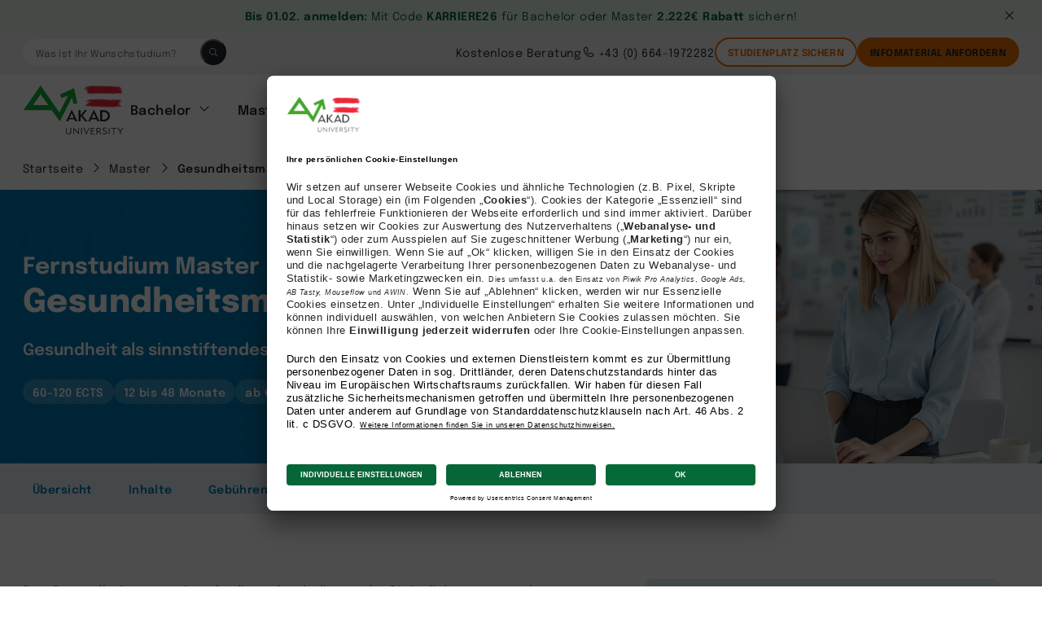

--- FILE ---
content_type: text/html; charset=UTF-8
request_url: https://www.akad-fernstudium.at/abschluss/master/gesundheitsmanagement-ma/
body_size: 56938
content:
<!doctype html>
<html
    lang="de-AT" prefix="og: https://ogp.me/ns#"
    data-js-controller="Page"
    data-page-type="course-page"
    data-page-title="AKAD"
    data-loading
>
<head>
  <meta charset="UTF-8">
  <meta http-equiv="X-UA-Compatible" content="IE=edge,chrome=1">
<script type="text/javascript">
/* <![CDATA[ */
 var gform;gform||(document.addEventListener("gform_main_scripts_loaded",function(){gform.scriptsLoaded=!0}),document.addEventListener("gform/theme/scripts_loaded",function(){gform.themeScriptsLoaded=!0}),window.addEventListener("DOMContentLoaded",function(){gform.domLoaded=!0}),gform={domLoaded:!1,scriptsLoaded:!1,themeScriptsLoaded:!1,isFormEditor:()=>"function"==typeof InitializeEditor,callIfLoaded:function(o){return!(!gform.domLoaded||!gform.scriptsLoaded||!gform.themeScriptsLoaded&&!gform.isFormEditor()||(gform.isFormEditor()&&console.warn("The use of gform.initializeOnLoaded() is deprecated in the form editor context and will be removed in Gravity Forms 3.1."),o(),0))},initializeOnLoaded:function(o){gform.callIfLoaded(o)||(document.addEventListener("gform_main_scripts_loaded",()=>{gform.scriptsLoaded=!0,gform.callIfLoaded(o)}),document.addEventListener("gform/theme/scripts_loaded",()=>{gform.themeScriptsLoaded=!0,gform.callIfLoaded(o)}),window.addEventListener("DOMContentLoaded",()=>{gform.domLoaded=!0,gform.callIfLoaded(o)}))},hooks:{action:{},filter:{}},addAction:function(o,r,e,t){gform.addHook("action",o,r,e,t)},addFilter:function(o,r,e,t){gform.addHook("filter",o,r,e,t)},doAction:function(o){gform.doHook("action",o,arguments)},applyFilters:function(o){return gform.doHook("filter",o,arguments)},removeAction:function(o,r){gform.removeHook("action",o,r)},removeFilter:function(o,r,e){gform.removeHook("filter",o,r,e)},addHook:function(o,r,e,t,n){null==gform.hooks[o][r]&&(gform.hooks[o][r]=[]);var d=gform.hooks[o][r];null==n&&(n=r+"_"+d.length),gform.hooks[o][r].push({tag:n,callable:e,priority:t=null==t?10:t})},doHook:function(r,o,e){var t;if(e=Array.prototype.slice.call(e,1),null!=gform.hooks[r][o]&&((o=gform.hooks[r][o]).sort(function(o,r){return o.priority-r.priority}),o.forEach(function(o){"function"!=typeof(t=o.callable)&&(t=window[t]),"action"==r?t.apply(null,e):e[0]=t.apply(null,e)})),"filter"==r)return e[0]},removeHook:function(o,r,t,n){var e;null!=gform.hooks[o][r]&&(e=(e=gform.hooks[o][r]).filter(function(o,r,e){return!!(null!=n&&n!=o.tag||null!=t&&t!=o.priority)}),gform.hooks[o][r]=e)}}); 
/* ]]> */
</script>

  <meta name="viewport" content="width=device-width,initial-scale=1,maximum-scale=5">
  <meta name="format-detection" content="telephone=no">

                    <link rel="alternate" hreflang="de-DE" href="https://www.akad.de/abschluss/master/gesundheitsmanagement-ma/">
              <link rel="alternate" hreflang="de-AT" href="https://www.akad-fernstudium.at/abschluss/master/gesundheitsmanagement-ma/">
            <link rel="alternate" hreflang="x-default" href="https://www.akad.de/abschluss/master/gesundheitsmanagement-ma/">
      
  <!-- UserCentrics -->
  <link rel="preconnect" href="https://app.usercentrics.eu">
  <link rel="preload" href="//privacy-proxy.usercentrics.eu/latest/uc-block.bundle.js" as="script">
  <script type="application/javascript" src="https://privacy-proxy.usercentrics.eu/latest/uc-block.bundle.js"></script>
  <!-- Usercentrics loader -->
  <script id="usercentrics-cmp" src="https://app.usercentrics.eu/browser-ui/latest/loader.js" data-settings-id="oBjEv7rlW" async></script>

      <!-- Jentis - start -->
    <script>
  (function (sCDN, sCDNProject, sCDNWorkspace, sCDNVers) {
    if (
      window.localStorage !== null &&
      typeof window.localStorage === "object" &&
      typeof window.localStorage.getItem === "function" &&
      window.sessionStorage !== null &&
      typeof window.sessionStorage === "object" &&
      typeof window.sessionStorage.getItem === "function"
    ) {
      sCDNVers =
        window.sessionStorage.getItem("jts_preview_version") ||
        window.localStorage.getItem("jts_preview_version") ||
        sCDNVers;
    }
    window.jentis = window.jentis || {};
    window.jentis.config = window.jentis.config || {};
    window.jentis.config.frontend = window.jentis.config.frontend || {};
    window.jentis.config.frontend.cdnhost =
      sCDN + "/get/" + sCDNWorkspace + "/web/" + sCDNVers + "/";
    window.jentis.config.frontend.vers = sCDNVers;
    window.jentis.config.frontend.env = sCDNWorkspace;
    window.jentis.config.frontend.project = sCDNProject;
    window._jts = window._jts || [];
    var f = document.getElementsByTagName("script")[0];
    var j = document.createElement("script");
    j.async = true;
    j.src = window.jentis.config.frontend.cdnhost + "fjf4m4.js";
    f.parentNode.insertBefore(j, f);
  })("https://oo7r27.akad-fernstudium.at","akad_fernstudium_at","live", "_");

  _jts.push({ track: "pageview" });
  _jts.push({ track: "submit" });
</script>
    <!-- Jentis - end -->
    
  
  <!-- Google Tag Manager -->
  <script type="text/plain" data-usercentrics="Google Tag Manager">(function(w,d,s,l,i){w[l]=w[l]||[];w[l].push({'gtm.start':
        new Date().getTime(),event:'gtm.js'});var f=d.getElementsByTagName(s)[0],
      j=d.createElement(s),dl=l!='dataLayer'?'&l='+l:'';j.async=true;j.src=
      'https://tracking.akad.de/gtm.js?id='+i+dl;f.parentNode.insertBefore(j,f);
    })(window,document,'script','dataLayer','GTM-M553LRQ');
  </script>
  <!-- End Google Tag Manager -->

  	<style>img:is([sizes="auto" i], [sizes^="auto," i]) { contain-intrinsic-size: 3000px 1500px }</style>
	
<!-- Suchmaschinen-Optimierung durch Rank Math PRO - https://rankmath.com/ -->
<title>Fernstudium Gesundheitsmanagement Master</title>
<meta name="description" content="Starten Sie den Master in Gesundheitsmanagement im Fernstudium an der AKAD. Gestalten Sie die Zukunft im Gesundheitswesen. Jetzt informieren!"/>
<meta name="robots" content="follow, index, max-snippet:-1, max-video-preview:-1, max-image-preview:large"/>
<link rel="canonical" href="https://www.akad-fernstudium.at/abschluss/master/gesundheitsmanagement-ma/" />
<meta property="og:locale" content="de_DE" />
<meta property="og:type" content="article" />
<meta property="og:title" content="Fernstudium Gesundheitsmanagement Master" />
<meta property="og:description" content="Starten Sie den Master in Gesundheitsmanagement im Fernstudium an der AKAD. Gestalten Sie die Zukunft im Gesundheitswesen. Jetzt informieren!" />
<meta property="og:url" content="https://www.akad-fernstudium.at/abschluss/master/gesundheitsmanagement-ma/" />
<meta property="og:site_name" content="AKAD" />
<meta property="og:updated_time" content="2026-01-18T11:20:11+02:00" />
<meta name="twitter:card" content="summary_large_image" />
<meta name="twitter:title" content="Fernstudium Gesundheitsmanagement Master" />
<meta name="twitter:description" content="Starten Sie den Master in Gesundheitsmanagement im Fernstudium an der AKAD. Gestalten Sie die Zukunft im Gesundheitswesen. Jetzt informieren!" />
<!-- /Rank Math WordPress SEO Plugin -->

<style id='rank-math-toc-block-style-inline-css' type='text/css'>
.wp-block-rank-math-toc-block nav ol{counter-reset:item}.wp-block-rank-math-toc-block nav ol li{display:block}.wp-block-rank-math-toc-block nav ol li:before{content:counters(item, ".") ". ";counter-increment:item}

</style>
<style id='classic-theme-styles-inline-css' type='text/css'>
/*! This file is auto-generated */
.wp-block-button__link{color:#fff;background-color:#32373c;border-radius:9999px;box-shadow:none;text-decoration:none;padding:calc(.667em + 2px) calc(1.333em + 2px);font-size:1.125em}.wp-block-file__button{background:#32373c;color:#fff;text-decoration:none}
</style>
<style id='global-styles-inline-css' type='text/css'>
:root{--wp--preset--aspect-ratio--square: 1;--wp--preset--aspect-ratio--4-3: 4/3;--wp--preset--aspect-ratio--3-4: 3/4;--wp--preset--aspect-ratio--3-2: 3/2;--wp--preset--aspect-ratio--2-3: 2/3;--wp--preset--aspect-ratio--16-9: 16/9;--wp--preset--aspect-ratio--9-16: 9/16;--wp--preset--color--black: #000000;--wp--preset--color--cyan-bluish-gray: #abb8c3;--wp--preset--color--white: #ffffff;--wp--preset--color--pale-pink: #f78da7;--wp--preset--color--vivid-red: #cf2e2e;--wp--preset--color--luminous-vivid-orange: #ff6900;--wp--preset--color--luminous-vivid-amber: #fcb900;--wp--preset--color--light-green-cyan: #7bdcb5;--wp--preset--color--vivid-green-cyan: #00d084;--wp--preset--color--pale-cyan-blue: #8ed1fc;--wp--preset--color--vivid-cyan-blue: #0693e3;--wp--preset--color--vivid-purple: #9b51e0;--wp--preset--gradient--vivid-cyan-blue-to-vivid-purple: linear-gradient(135deg,rgba(6,147,227,1) 0%,rgb(155,81,224) 100%);--wp--preset--gradient--light-green-cyan-to-vivid-green-cyan: linear-gradient(135deg,rgb(122,220,180) 0%,rgb(0,208,130) 100%);--wp--preset--gradient--luminous-vivid-amber-to-luminous-vivid-orange: linear-gradient(135deg,rgba(252,185,0,1) 0%,rgba(255,105,0,1) 100%);--wp--preset--gradient--luminous-vivid-orange-to-vivid-red: linear-gradient(135deg,rgba(255,105,0,1) 0%,rgb(207,46,46) 100%);--wp--preset--gradient--very-light-gray-to-cyan-bluish-gray: linear-gradient(135deg,rgb(238,238,238) 0%,rgb(169,184,195) 100%);--wp--preset--gradient--cool-to-warm-spectrum: linear-gradient(135deg,rgb(74,234,220) 0%,rgb(151,120,209) 20%,rgb(207,42,186) 40%,rgb(238,44,130) 60%,rgb(251,105,98) 80%,rgb(254,248,76) 100%);--wp--preset--gradient--blush-light-purple: linear-gradient(135deg,rgb(255,206,236) 0%,rgb(152,150,240) 100%);--wp--preset--gradient--blush-bordeaux: linear-gradient(135deg,rgb(254,205,165) 0%,rgb(254,45,45) 50%,rgb(107,0,62) 100%);--wp--preset--gradient--luminous-dusk: linear-gradient(135deg,rgb(255,203,112) 0%,rgb(199,81,192) 50%,rgb(65,88,208) 100%);--wp--preset--gradient--pale-ocean: linear-gradient(135deg,rgb(255,245,203) 0%,rgb(182,227,212) 50%,rgb(51,167,181) 100%);--wp--preset--gradient--electric-grass: linear-gradient(135deg,rgb(202,248,128) 0%,rgb(113,206,126) 100%);--wp--preset--gradient--midnight: linear-gradient(135deg,rgb(2,3,129) 0%,rgb(40,116,252) 100%);--wp--preset--font-size--small: 13px;--wp--preset--font-size--medium: 20px;--wp--preset--font-size--large: 36px;--wp--preset--font-size--x-large: 42px;--wp--preset--spacing--20: 0.44rem;--wp--preset--spacing--30: 0.67rem;--wp--preset--spacing--40: 1rem;--wp--preset--spacing--50: 1.5rem;--wp--preset--spacing--60: 2.25rem;--wp--preset--spacing--70: 3.38rem;--wp--preset--spacing--80: 5.06rem;--wp--preset--shadow--natural: 6px 6px 9px rgba(0, 0, 0, 0.2);--wp--preset--shadow--deep: 12px 12px 50px rgba(0, 0, 0, 0.4);--wp--preset--shadow--sharp: 6px 6px 0px rgba(0, 0, 0, 0.2);--wp--preset--shadow--outlined: 6px 6px 0px -3px rgba(255, 255, 255, 1), 6px 6px rgba(0, 0, 0, 1);--wp--preset--shadow--crisp: 6px 6px 0px rgba(0, 0, 0, 1);}:where(.is-layout-flex){gap: 0.5em;}:where(.is-layout-grid){gap: 0.5em;}body .is-layout-flex{display: flex;}.is-layout-flex{flex-wrap: wrap;align-items: center;}.is-layout-flex > :is(*, div){margin: 0;}body .is-layout-grid{display: grid;}.is-layout-grid > :is(*, div){margin: 0;}:where(.wp-block-columns.is-layout-flex){gap: 2em;}:where(.wp-block-columns.is-layout-grid){gap: 2em;}:where(.wp-block-post-template.is-layout-flex){gap: 1.25em;}:where(.wp-block-post-template.is-layout-grid){gap: 1.25em;}.has-black-color{color: var(--wp--preset--color--black) !important;}.has-cyan-bluish-gray-color{color: var(--wp--preset--color--cyan-bluish-gray) !important;}.has-white-color{color: var(--wp--preset--color--white) !important;}.has-pale-pink-color{color: var(--wp--preset--color--pale-pink) !important;}.has-vivid-red-color{color: var(--wp--preset--color--vivid-red) !important;}.has-luminous-vivid-orange-color{color: var(--wp--preset--color--luminous-vivid-orange) !important;}.has-luminous-vivid-amber-color{color: var(--wp--preset--color--luminous-vivid-amber) !important;}.has-light-green-cyan-color{color: var(--wp--preset--color--light-green-cyan) !important;}.has-vivid-green-cyan-color{color: var(--wp--preset--color--vivid-green-cyan) !important;}.has-pale-cyan-blue-color{color: var(--wp--preset--color--pale-cyan-blue) !important;}.has-vivid-cyan-blue-color{color: var(--wp--preset--color--vivid-cyan-blue) !important;}.has-vivid-purple-color{color: var(--wp--preset--color--vivid-purple) !important;}.has-black-background-color{background-color: var(--wp--preset--color--black) !important;}.has-cyan-bluish-gray-background-color{background-color: var(--wp--preset--color--cyan-bluish-gray) !important;}.has-white-background-color{background-color: var(--wp--preset--color--white) !important;}.has-pale-pink-background-color{background-color: var(--wp--preset--color--pale-pink) !important;}.has-vivid-red-background-color{background-color: var(--wp--preset--color--vivid-red) !important;}.has-luminous-vivid-orange-background-color{background-color: var(--wp--preset--color--luminous-vivid-orange) !important;}.has-luminous-vivid-amber-background-color{background-color: var(--wp--preset--color--luminous-vivid-amber) !important;}.has-light-green-cyan-background-color{background-color: var(--wp--preset--color--light-green-cyan) !important;}.has-vivid-green-cyan-background-color{background-color: var(--wp--preset--color--vivid-green-cyan) !important;}.has-pale-cyan-blue-background-color{background-color: var(--wp--preset--color--pale-cyan-blue) !important;}.has-vivid-cyan-blue-background-color{background-color: var(--wp--preset--color--vivid-cyan-blue) !important;}.has-vivid-purple-background-color{background-color: var(--wp--preset--color--vivid-purple) !important;}.has-black-border-color{border-color: var(--wp--preset--color--black) !important;}.has-cyan-bluish-gray-border-color{border-color: var(--wp--preset--color--cyan-bluish-gray) !important;}.has-white-border-color{border-color: var(--wp--preset--color--white) !important;}.has-pale-pink-border-color{border-color: var(--wp--preset--color--pale-pink) !important;}.has-vivid-red-border-color{border-color: var(--wp--preset--color--vivid-red) !important;}.has-luminous-vivid-orange-border-color{border-color: var(--wp--preset--color--luminous-vivid-orange) !important;}.has-luminous-vivid-amber-border-color{border-color: var(--wp--preset--color--luminous-vivid-amber) !important;}.has-light-green-cyan-border-color{border-color: var(--wp--preset--color--light-green-cyan) !important;}.has-vivid-green-cyan-border-color{border-color: var(--wp--preset--color--vivid-green-cyan) !important;}.has-pale-cyan-blue-border-color{border-color: var(--wp--preset--color--pale-cyan-blue) !important;}.has-vivid-cyan-blue-border-color{border-color: var(--wp--preset--color--vivid-cyan-blue) !important;}.has-vivid-purple-border-color{border-color: var(--wp--preset--color--vivid-purple) !important;}.has-vivid-cyan-blue-to-vivid-purple-gradient-background{background: var(--wp--preset--gradient--vivid-cyan-blue-to-vivid-purple) !important;}.has-light-green-cyan-to-vivid-green-cyan-gradient-background{background: var(--wp--preset--gradient--light-green-cyan-to-vivid-green-cyan) !important;}.has-luminous-vivid-amber-to-luminous-vivid-orange-gradient-background{background: var(--wp--preset--gradient--luminous-vivid-amber-to-luminous-vivid-orange) !important;}.has-luminous-vivid-orange-to-vivid-red-gradient-background{background: var(--wp--preset--gradient--luminous-vivid-orange-to-vivid-red) !important;}.has-very-light-gray-to-cyan-bluish-gray-gradient-background{background: var(--wp--preset--gradient--very-light-gray-to-cyan-bluish-gray) !important;}.has-cool-to-warm-spectrum-gradient-background{background: var(--wp--preset--gradient--cool-to-warm-spectrum) !important;}.has-blush-light-purple-gradient-background{background: var(--wp--preset--gradient--blush-light-purple) !important;}.has-blush-bordeaux-gradient-background{background: var(--wp--preset--gradient--blush-bordeaux) !important;}.has-luminous-dusk-gradient-background{background: var(--wp--preset--gradient--luminous-dusk) !important;}.has-pale-ocean-gradient-background{background: var(--wp--preset--gradient--pale-ocean) !important;}.has-electric-grass-gradient-background{background: var(--wp--preset--gradient--electric-grass) !important;}.has-midnight-gradient-background{background: var(--wp--preset--gradient--midnight) !important;}.has-small-font-size{font-size: var(--wp--preset--font-size--small) !important;}.has-medium-font-size{font-size: var(--wp--preset--font-size--medium) !important;}.has-large-font-size{font-size: var(--wp--preset--font-size--large) !important;}.has-x-large-font-size{font-size: var(--wp--preset--font-size--x-large) !important;}
:where(.wp-block-post-template.is-layout-flex){gap: 1.25em;}:where(.wp-block-post-template.is-layout-grid){gap: 1.25em;}
:where(.wp-block-columns.is-layout-flex){gap: 2em;}:where(.wp-block-columns.is-layout-grid){gap: 2em;}
:root :where(.wp-block-pullquote){font-size: 1.5em;line-height: 1.6;}
</style>
<link rel='stylesheet' id='style-css' href='https://www.akad-fernstudium.at/wp-content/themes/akad/dist/index.css?ver=1768306309' type='text/css' media='' />
<link rel='stylesheet' id='relevanssi-live-search-css' href='https://www.akad-fernstudium.at/wp-content/plugins/relevanssi-live-ajax-search/assets/styles/style.css?ver=2.5' type='text/css' media='all' />
<meta name="sentry-trace" content="4d3b59d12074475688205c2969f65837-8aaa98aac14744f2-0" />
<meta name="traceparent" content="00-4d3b59d12074475688205c2969f65837-8aaa98aac14744f2-00" />
<meta name="baggage" content="sentry-trace_id=4d3b59d12074475688205c2969f65837,sentry-sample_rate=0.3,sentry-transaction=%2Fabschluss%2F%7Bprogram_degree%7D%2F%7Bprogram%7D,sentry-public_key=d79d5d0f35a1e757cb98dbbe495b4a55,sentry-release=unknown,sentry-environment=production,sentry-sampled=false" />
<script type="text/javascript" src="https://www.akad-fernstudium.at/wp-content/plugins/wp-sentry-integration/public/wp-sentry-browser.min.js?ver=8.3.1" id="wp-sentry-browser-bundle-js"></script>
<script type="text/javascript" id="wp-sentry-browser-js-extra">
/* <![CDATA[ */
var wp_sentry = {"environment":"production","release":"unknown","context":{"tags":{"wordpress":"6.7.1","language":"de-AT"}},"dsn":"https:\/\/d79d5d0f35a1e757cb98dbbe495b4a55@o4508448255770624.ingest.de.sentry.io\/4508448387694672"};
/* ]]> */
</script>
<script type="text/javascript" src="https://www.akad-fernstudium.at/wp-content/plugins/wp-sentry-integration/public/wp-sentry-init.js?ver=8.3.1" id="wp-sentry-browser-js"></script>
<link rel="EditURI" type="application/rsd+xml" title="RSD" href="https://www.akad-fernstudium.at/xmlrpc.php?rsd" />
<link rel='shortlink' href='https://www.akad-fernstudium.at/?p=13567' />
<style type="text/css" id="filter-everything-inline-css">.wpc-orderby-select{width:100%}.wpc-filters-open-button-container{display:none}.wpc-debug-message{padding:16px;font-size:14px;border:1px dashed #ccc;margin-bottom:20px}.wpc-debug-title{visibility:hidden}.wpc-button-inner,.wpc-chip-content{display:flex;align-items:center}.wpc-icon-html-wrapper{position:relative;margin-right:10px;top:2px}.wpc-icon-html-wrapper span{display:block;height:1px;width:18px;border-radius:3px;background:#2c2d33;margin-bottom:4px;position:relative}span.wpc-icon-line-1:after,span.wpc-icon-line-2:after,span.wpc-icon-line-3:after{content:"";display:block;width:3px;height:3px;border:1px solid #2c2d33;background-color:#fff;position:absolute;top:-2px;box-sizing:content-box}span.wpc-icon-line-3:after{border-radius:50%;left:2px}span.wpc-icon-line-1:after{border-radius:50%;left:5px}span.wpc-icon-line-2:after{border-radius:50%;left:12px}body .wpc-filters-open-button-container a.wpc-filters-open-widget,body .wpc-filters-open-button-container a.wpc-open-close-filters-button{display:inline-block;text-align:left;border:1px solid #2c2d33;border-radius:2px;line-height:1.5;padding:7px 12px;background-color:transparent;color:#2c2d33;box-sizing:border-box;text-decoration:none!important;font-weight:400;transition:none;position:relative}@media screen and (max-width:768px){.wpc_show_bottom_widget .wpc-filters-open-button-container,.wpc_show_open_close_button .wpc-filters-open-button-container{display:block}.wpc_show_bottom_widget .wpc-filters-open-button-container{margin-top:1em;margin-bottom:1em}}</style>
<link rel="icon" href="https://www.akad-fernstudium.at/wp-content/uploads/2022/05/cropped-favicon-32x32-1-32x32.png" sizes="32x32" />
<link rel="icon" href="https://www.akad-fernstudium.at/wp-content/uploads/2022/05/cropped-favicon-32x32-1-192x192.png" sizes="192x192" />
<link rel="apple-touch-icon" href="https://www.akad-fernstudium.at/wp-content/uploads/2022/05/cropped-favicon-32x32-1-180x180.png" />
<meta name="msapplication-TileImage" content="https://www.akad-fernstudium.at/wp-content/uploads/2022/05/cropped-favicon-32x32-1-270x270.png" />
		<style type="text/css" id="wp-custom-css">
			
/* ****************** Additional CSS - begins ****************** */ 

/* fix article block color */
.text-field__description {
	color: var(--heading-color);
}
.article p, .article ul, .block-container {
    color: hsl(var(--color-black));
}

[data-event-degree="Weiterbildung"] .pruefungsgebuer {display:none;}

.article-single__item li {
	margin-bottom: 16px;
}

@media screen and (max-width: 568px) {
.authorpost__image,.authorpost__info {grid-column: span 12;}
}

.sidebar__section .card-squared {display: none;}

body > p:first-child {display:none;}


.checkbox-label-fw400 .gfield_checkbox label { font-weight: 400 }

.hero__buttons { display: none; }

/* add to code */
.programme-list__content p:first-of-type, .programme-list__content p:empty {
    display: none;
}

/* only show W&M under MBA */
.menu-column__button + .menu-column__item {display: none;}

/* Switching Top Banner for Desktop and Mobile */ 
@media only screen and (max-width: 600px) {
  .topbanner-mobile { display: block !important;}
	.topbanner-desktop { display: none }
}
/* ****************** Additional CSS - ends ****************** */ 		</style>
		
  <script>
    window.tag_manager_service = 'Jentis' || undefined;
    window.utm_userid = '7d2807f3';
    window.utm_anmeldedomain = window.location.host;
    window.utm_ikz = 'AA2MAGEMST';

    window.addEventListener("ucEvent", (e) => {
      if (e.detail && e.detail.event === "consent_status") {
        if (e.detail[window.tag_manager_service] === true) {
          window.TrafficSource.update();
        } else {
          window.TrafficSource.destroy();
        }
      }
    });
  </script>
  <!-- AB Tasty -->
  <script type="text/plain" data-usercentrics="AB Tasty" src="https://try.abtasty.com/f8fde9ce49951391026fc1c153e0ffbe.js"></script>

  
  </head>
<body class="layout scheme-turquoise program-template-default single single-program postid-13567 wp-embed-responsive" 
      data-event-name="page_load"

              data-event-degree="Master"
        data-event-thema="Gesundheit & Soziales" 
        data-event-course="Gesundheitsmanagement (M.A.)" 
        data-product-type="Fern"
      
      data-page-type="program">

      <!-- Userlike - start -->
    <script async type="text/javascript" src="https://userlike-cdn-widgets.s3-eu-west-1.amazonaws.com/767cf1f8d5754ae6a6001aea36f09719f8a799b934cd48d99f01c36dcfa294e5.js"></script>

<script type="text/javascript">
(function(window, document, dataLayerName, id) {
window[dataLayerName]=window[dataLayerName]||[],window[dataLayerName].push({start:(new Date).getTime(),event:"stg.start"});var scripts=document.getElementsByTagName('script')[0],tags=document.createElement('script');
var qP=[];dataLayerName!=="dataLayer"&&qP.push("data_layer_name="+dataLayerName);var qPString=qP.length>0?("?"+qP.join("&")):"";
tags.async=!0,tags.src="https://akad.containers.piwik.pro/"+id+".js"+qPString,scripts.parentNode.insertBefore(tags,scripts);
!function(a,n,i){a[n]=a[n]||{};for(var c=0;c<i.length;c++)!function(i){a[n][i]=a[n][i]||{},a[n][i].api=a[n][i].api||function(){var a=[].slice.call(arguments,0);"string"==typeof a[0]&&window[dataLayerName].push({event:n+"."+i+":"+a[0],parameters:[].slice.call(arguments,1)})}}(i[c])}(window,"ppms",["tm","cm"]);
})(window, document, 'dataLayer', '95cc4c20-61fb-4232-9890-e29eb77dd224');
</script>
    <!-- Userlike - end -->
  
  <div class="video-overlay">
  <div class="video-overlay__button">
    
<svg class="icon icon-small">
	<use xlink:href='/wp-content/themes/akad/src/img/icons.svg#x'></use>
</svg>  </div>
  <div class="video-overlay__inner">
  </div>
</div>
  <div class="global-search">
  <div class="global-search__layout"></div>
  <div class="global-search__content">
    <div class="global-search__close" data-global-search="close">
      
<svg class="icon icon-small">
	<use xlink:href='/wp-content/themes/akad/src/img/icons.svg#x'></use>
</svg>    </div>
    <div class="global-search__element">
      
<form data-event-name="search_clicks" autocomplete="off" action="https://www.akad-fernstudium.at"
      class="input-search input-search_default input-search_medium"
      style="">
      <button class="button input-search__icon" type="submit" title="Studiengang finden">
      
<svg class="icon icon-medium">
	<use xlink:href='/wp-content/themes/akad/src/img/icons.svg#search'></use>
</svg>    </button>
    <label aria-label="Was ist Ihr Wunschstudium?">
    <span class="sr-only">Was ist Ihr Wunschstudium?</span>
    <input type="text" name="s" placeholder="Was ist Ihr Wunschstudium?" class="input-search__element" data-rlvlive="true" data-rlvparentel="#global-search-results">
  </label>
      <div id="global-search-results" class="input-search__dropdown"></div>
</form>
    </div>
  </div>
</div>

  <div class="layout__header">
                  <div class="layout__hotline">
        <div class="hotline hotline_active">
  <div class="hotline__inner">
    
    <div class="hotline__content">
      <a href="https://www.akad-fernstudium.at/spezialangebot/" target="" class="hotline__text"><p><b>Bis 01.02. anmelden:</b>  Mit Code <b>KARRIERE26</b> für Bachelor oder Master <b>2.222€ Rabatt</b> sichern!</p>
</a>
    </div>

    <div class="hotline__close">
      
<svg class="icon icon-small">
	<use xlink:href='/wp-content/themes/akad/src/img/icons.svg#x'></use>
</svg>    </div>
  </div>
</div>
      </div>
        <header class="header">
			<div class="header__top">
			<nav class="header-top-nav">
				<div class="header-top-nav__search">
					
<form data-event-name="search_clicks" autocomplete="off" action="https://www.akad-fernstudium.at"
      class="input-search input-search_default input-search_small"
      style="">
      <button class="button input-search__icon" type="submit" title="Studiengang finden">
      
<svg class="icon icon-small">
	<use xlink:href='/wp-content/themes/akad/src/img/icons.svg#search'></use>
</svg>    </button>
    <label aria-label="Was ist Ihr Wunschstudium?">
    <span class="sr-only">Was ist Ihr Wunschstudium?</span>
    <input type="text" name="s" placeholder="Was ist Ihr Wunschstudium?" class="input-search__element" data-rlvlive="true" data-rlvparentel="#header-search-results">
  </label>
      <div id="header-search-results" class="input-search__dropdown"></div>
</form>
				</div>
				<div class="header__buttons ">
																		         

<a href="https://www.akad-fernstudium.at/studienberatung/"
   class="link-button link-button_small  link-button_default link-button_false" >
    Kostenlose Beratung
    </a>
																														         

<a href="tel:+4306641972282"
   class="link-button link-button_small  link-button_default link-button_before" >
      
<svg class="icon icon-small">
	<use xlink:href='/wp-content/themes/akad/src/img/icons.svg#phone'></use>
</svg>    +43 (0) 664-1972282
    </a>
																												  
 

  <a href="https://www.akad.de/join-akad/"
      class="button button_outline button_small button_orange button_none"
      
              data-js-controller="AnalyticsCTA"
              data-analytics-name="STUDIENPLATZ SICHERN"
              data-analytics-location="topnav"
            data-analytics-traffic="true"        >
        STUDIENPLATZ SICHERN
      </a>
											  
 

  <a href="#Infomaterial-anfordern"
      class="button button_solid button_small button_orange button_none"
      
              data-js-controller="AnalyticsCTA"
              data-analytics-name="Infomaterial Anfordern"
              data-analytics-location="topnav"
                    >
        Infomaterial Anfordern
      </a>
									</div>
			</nav>
		</div>
	
	
	<div class="header__main">
		<div class="header__content">
			<div class="header__logo">
				<a href="https://www.akad-fernstudium.at" aria-label="AKAD">
					
<div class="logo">
  <svg class="logo__element"  viewBox="0 0 133 64"
       fill="none" role="img">
       <title id="logoTitle">Logo der AKAD University</title>
    <path class="logo__symbol" fill="hsl(var(--color-green))"
          d="M67.4185 3.44405L49.0501 11.7188L51.1939 16.4365L59.5895 12.936L48.2569 35.4393L23.4289 -0.056488L0.942993 32.1653H38.0102L48.8235 47.0542L64.8025 15.5779L66.8896 24.2584L71.8949 23.1262L67.4185 3.44405ZM13.4184 25.702L23.4383 11.3792L33.4677 25.702H13.4184Z"/>

    <path class="logo__text" fill="hsl(var(--color-black))"
          d="M64.7364 31.7971H64.4626L56.9075 47.0541H59.5896L60.8267 44.3934H68.0891L69.2789 47.0541H72.046L64.7364 31.7971ZM61.7144 42.3836L64.4626 36.3827L67.1447 42.3836H61.7144Z"/>
    <path class="logo__text" fill="hsl(var(--color-black))"
          d="M85.5224 47.0541H82.3115L76.088 39.9304V47.0541H73.4248V32.2595H76.088V39.1378L81.5749 32.2595H84.6819L78.7512 39.3643L85.5224 47.0541Z"/>
    <path class="logo__text" fill="hsl(var(--color-black))"
          d="M93.833 31.7971H93.5591L86.004 47.0541H88.6861L89.9233 44.3934H97.1856L98.3755 47.0541H101.143L93.833 31.7971ZM90.811 42.3836L93.5591 36.3827L96.2412 42.3836H90.811Z"/>
    <path class="logo__text" fill="hsl(var(--color-black))"
          d="M110.586 33.1841C108.836 32.5098 106.964 32.2077 105.09 32.2972H102.03V47.0541H105.704C108.726 47.0541 110.945 46.3653 112.522 44.9595C113.245 44.2777 113.817 43.4516 114.199 42.5347C114.581 41.6179 114.766 40.6309 114.742 39.6379C114.793 38.2667 114.422 36.9128 113.679 35.7588C112.936 34.6048 111.857 33.7062 110.586 33.1841ZM106.016 44.7424H104.693V34.6089H105.638C109.708 34.6089 112.079 36.4959 112.079 39.6379C112.079 42.7799 109.746 44.7424 106.016 44.7424Z"/>
    <path class="logo__text" fill="hsl(var(--color-black))"
          d="M63.877 55.3855V60.1032C63.9438 61.148 63.6057 62.1785 62.9326 62.981C62.5853 63.3156 62.1708 63.5727 61.7166 63.7354C61.2624 63.898 60.7788 63.9625 60.2978 63.9245C59.8191 63.9558 59.3392 63.8835 58.891 63.7125C58.4428 63.5415 58.0368 63.2759 57.7007 62.9338C57.0481 62.1385 56.7119 61.1307 56.7564 60.1032V55.3855H57.7007V60.2353C57.6412 61.0101 57.8773 61.7787 58.3618 62.3866C58.6049 62.638 58.8996 62.834 59.2256 62.961C59.5516 63.088 59.9012 63.1431 60.2505 63.1225C61.9882 63.1225 62.8571 62.0186 62.8571 59.8107V55.3855H63.877Z"/>
    <path class="logo__text" fill="hsl(var(--color-black))"
          d="M74.0008 55.3855V64H73.7836L67.7017 57.2726V63.717H66.8046V55.1025H67.0123L73.1036 61.8299V55.3855H74.0008Z"/>
    <path class="logo__text" fill="hsl(var(--color-black))"
          d="M77.9295 55.3855H76.9285V63.7169H77.9295V55.3855Z"/>
    <path class="logo__text" fill="hsl(var(--color-black))"
          d="M87.9116 55.3855L83.8035 64H83.6335L79.771 55.3855H80.8476L83.7752 62.0186L86.9295 55.3855H87.9116Z"/>
    <path class="logo__text" fill="hsl(var(--color-black))"
          d="M94.5318 62.8395V63.7169H89.6116V55.3855H94.4846V56.263H90.6032V58.9332H93.9935V59.8107H90.6032V62.8395H94.5318Z"/>
    <path class="logo__text" fill="hsl(var(--color-black))"
          d="M100.519 60.1032C101.135 59.9798 101.702 59.6817 102.153 59.2446C102.513 58.8261 102.699 58.2859 102.672 57.7349C102.693 57.4064 102.636 57.0777 102.504 56.7758C102.373 56.474 102.172 56.2076 101.917 55.9988C101.285 55.5518 100.518 55.3353 99.7448 55.3855H97.1289V63.7169H98.1205V60.3108H99.4804L102.455 63.7169H103.692L100.519 60.1032ZM98.6305 59.556H98.1677V56.1498H99.1971C99.4899 56.1498 99.7354 56.1498 99.9432 56.1498C100.13 56.1564 100.316 56.1753 100.5 56.2064C100.643 56.2363 100.782 56.2805 100.916 56.3385C101.03 56.3886 101.138 56.4519 101.237 56.5272C101.402 56.6724 101.532 56.8532 101.617 57.0558C101.702 57.2585 101.74 57.4778 101.728 57.6972C101.749 58.0312 101.66 58.3629 101.473 58.6407C101.262 58.9157 100.977 59.1251 100.651 59.2446C100.372 59.3579 100.08 59.4402 99.7826 59.4899C99.3853 59.5441 98.9842 59.5662 98.5832 59.556H98.6305Z"/>
    <path class="logo__text" fill="hsl(var(--color-black))"
          d="M110.671 61.6411C110.672 61.966 110.604 62.2873 110.473 62.5847C110.343 62.8727 110.149 63.1275 109.906 63.3301C109.64 63.5411 109.336 63.6982 109.009 63.7924C108.624 63.9095 108.222 63.9668 107.819 63.9622C106.955 63.9601 106.107 63.7254 105.364 63.2829L105.251 62.2073C105.996 62.7567 106.893 63.0631 107.819 63.0847C108.303 63.1126 108.782 62.9689 109.17 62.679C109.333 62.5487 109.464 62.3817 109.551 62.1915C109.638 62.0014 109.679 61.7934 109.67 61.5845C109.677 61.3753 109.634 61.1674 109.544 60.9785C109.453 60.7896 109.318 60.6253 109.151 60.4995L108.953 60.3579L108.707 60.2164C108.613 60.1692 108.49 60.1032 108.329 60.0371L107.744 59.7635L107.073 59.4521L106.629 59.2257L106.318 59.037C106.226 58.9834 106.141 58.9202 106.063 58.8483C105.833 58.6575 105.652 58.415 105.534 58.1406C105.406 57.8427 105.342 57.5213 105.345 57.1971C105.327 56.901 105.379 56.6049 105.498 56.3327C105.616 56.0606 105.796 55.8201 106.025 55.6308C106.565 55.2189 107.235 55.0146 107.914 55.0553C108.261 55.053 108.607 55.0975 108.943 55.1874C109.325 55.2915 109.692 55.4404 110.039 55.6308V56.7159L109.869 56.6027L109.718 56.4894C109.18 56.1319 108.55 55.9384 107.904 55.9327C107.497 55.9094 107.092 56.0186 106.752 56.2441C106.615 56.3577 106.507 56.5029 106.438 56.6672C106.369 56.8315 106.341 57.0101 106.356 57.1877C106.345 57.363 106.373 57.5386 106.438 57.7018C106.504 57.8649 106.604 58.0116 106.733 58.1312L106.969 58.3199L107.234 58.4803L107.63 58.6784L108.207 58.9238L108.82 59.1879L109.264 59.405L109.595 59.6031C109.689 59.6597 109.784 59.7352 109.888 59.8107C110.142 60.0273 110.346 60.2981 110.482 60.6032C110.614 60.9333 110.678 61.2861 110.671 61.6411Z"/>
    <path class="logo__text" fill="hsl(var(--color-black))"
          d="M114.232 55.3855H113.24V63.7169H114.232V55.3855Z"/>
    <path class="logo__text" fill="hsl(var(--color-black))"
          d="M123.628 55.395V56.263H120.474V63.7169H119.473V56.263H116.319V55.395H123.628Z"/>
    <path class="logo__text" fill="hsl(var(--color-black))"
          d="M132.591 55.3855L128.926 60.0938V63.7169H127.935V60.0938L124.431 55.3855H125.612L128.464 59.2446L131.467 55.3855H132.591Z"/>
  </svg>
      <div class="logo__flag">
      <img width="80" height="43"
           src="[data-uri]"
           alt="flag"/>
    </div>
  </div>
				</a>
			</div>

			
				<div class="header__nav">
	<nav class="header-main-nav">
					<ul class="header-main-nav__list">
															<li class="header-main-nav__item">
															        

<a href="https://www.akad-fernstudium.at/abschluss/bachelor/" class="nav-button nav-button_medium nav-button_default" >
    Bachelor
  </a>
														<div class="header-main-nav__icon">
								
<svg class="icon icon-small">
	<use xlink:href='/wp-content/themes/akad/src/img/icons.svg#chevron-down'></use>
</svg>							</div>
							<div class="header-main-nav__dropdown header-dropdown">
								<div class="menu-columns menu-columns_3">
																			<div class="menu-column">
											         

<a href="/fernstudium/bachelor/technik/"
   class="link-button link-button_small link-button_bold menu-column__title link-button_default link-button_" >
    Technik
    </a>
											<div class="header-main-nav__icon">
												
<svg class="icon icon-small">
	<use xlink:href='/wp-content/themes/akad/src/img/icons.svg#chevron-down'></use>
</svg>											</div>

											<div
												class="menu-column__list">
																																																																		<div class="menu-column__item">
																																         

<a href="https://www.akad-fernstudium.at/abschluss/bachelor/maschinenbau-beng/"
   class="link-button link-button_small  link-button_default link-button_"  data-event-name="navigation_clicks" data-navigation-name="Maschinenbau (B.Eng.)" data-navigation-location="header">
    Maschinenbau (B.Eng.)
    </a>
															</div>
																																																								<div class="menu-column__item">
																																         

<a href="https://www.akad-fernstudium.at/abschluss/bachelor/fahrzeugtechnik-beng/"
   class="link-button link-button_small  link-button_default link-button_"  data-event-name="navigation_clicks" data-navigation-name="Fahrzeugtechnik (B.Eng.)" data-navigation-location="header">
    Fahrzeugtechnik (B.Eng.)
    </a>
															</div>
																																																								<div class="menu-column__item">
																																         

<a href="https://www.akad-fernstudium.at/abschluss/bachelor/wirtschaftsingenieurwesen-beng/"
   class="link-button link-button_small  link-button_default link-button_"  data-event-name="navigation_clicks" data-navigation-name="Wirtschaftsingenieurwesen (B.Eng.)" data-navigation-location="header">
    Wirtschaftsingenieurwesen (B.Eng.)
    </a>
															</div>
																																																								<div class="menu-column__item">
																																         

<a href="https://www.akad-fernstudium.at/abschluss/bachelor/elektrotechnik-beng/"
   class="link-button link-button_small  link-button_default link-button_"  data-event-name="navigation_clicks" data-navigation-name="Elektrotechnik (B.Eng.)" data-navigation-location="header">
    Elektrotechnik (B.Eng.)
    </a>
															</div>
																																							
												
																																																				<div class="menu-column__button">
														  
 

  <a href="/fernstudium/bachelor/technik/"
      class="button button_link button_small button_default button_"
      
              data-js-controller="AnalyticsButton"
              data-analytics-label="5 weitere"
                    >
        5 weitere
      </a>
													</div>
																										
																							</div>
										</div>
																			<div class="menu-column">
											         

<a href="/fernstudium/bachelor/gesundheit-soziales/"
   class="link-button link-button_small link-button_bold menu-column__title link-button_default link-button_" >
    Gesundheit &amp; Soziales
    </a>
											<div class="header-main-nav__icon">
												
<svg class="icon icon-small">
	<use xlink:href='/wp-content/themes/akad/src/img/icons.svg#chevron-down'></use>
</svg>											</div>

											<div
												class="menu-column__list">
																																																																		<div class="menu-column__item">
																																         

<a href="https://www.akad-fernstudium.at/abschluss/bachelor/soziale-arbeit-ba/"
   class="link-button link-button_small  link-button_default link-button_"  data-event-name="navigation_clicks" data-navigation-name="Soziale Arbeit (B.A.)" data-navigation-location="header">
    Soziale Arbeit (B.A.)
    </a>
															</div>
																																																								<div class="menu-column__item">
																																         

<a href="https://www.akad-fernstudium.at/abschluss/bachelor/psychologie-bsc/"
   class="link-button link-button_small  link-button_default link-button_"  data-event-name="navigation_clicks" data-navigation-name="Psychologie (B.Sc.)" data-navigation-location="header">
    Psychologie (B.Sc.)
    </a>
															</div>
																																																								<div class="menu-column__item">
																																         

<a href="https://www.akad-fernstudium.at/abschluss/bachelor/gesundheitspaedagogik-ba/"
   class="link-button link-button_small  link-button_default link-button_"  data-event-name="navigation_clicks" data-navigation-name="Gesundheitspädagogik (B.A.)" data-navigation-location="header">
    Gesundheitspädagogik (B.A.)
    </a>
															</div>
																																																								<div class="menu-column__item">
																																         

<a href="https://www.akad-fernstudium.at/abschluss/bachelor/ernaehrungswissenschaften-bsc/"
   class="link-button link-button_small  link-button_default link-button_"  data-event-name="navigation_clicks" data-navigation-name="Ernährungswissenschaften (B.Sc.)" data-navigation-location="header">
    Ernährungswissenschaften (B.Sc.)
    </a>
															</div>
																																							
												
																																																				<div class="menu-column__button">
														  
 

  <a href="/fernstudium/bachelor/gesundheit-soziales/"
      class="button button_link button_small button_default button_"
      
              data-js-controller="AnalyticsButton"
              data-analytics-label="6 weitere"
                    >
        6 weitere
      </a>
													</div>
																										
																							</div>
										</div>
																			<div class="menu-column">
											         

<a href="/fernstudium/bachelor/informatik/"
   class="link-button link-button_small link-button_bold menu-column__title link-button_default link-button_" >
    Informatik
    </a>
											<div class="header-main-nav__icon">
												
<svg class="icon icon-small">
	<use xlink:href='/wp-content/themes/akad/src/img/icons.svg#chevron-down'></use>
</svg>											</div>

											<div
												class="menu-column__list">
																																																																		<div class="menu-column__item">
																																         

<a href="https://www.akad-fernstudium.at/abschluss/bachelor/software-engineering-beng/"
   class="link-button link-button_small  link-button_default link-button_"  data-event-name="navigation_clicks" data-navigation-name="Software Engineering (B.Eng.)" data-navigation-location="header">
    Software Engineering (B.Eng.)
    </a>
															</div>
																																																								<div class="menu-column__item">
																																         

<a href="https://www.akad-fernstudium.at/abschluss/bachelor/informatik-bsc/"
   class="link-button link-button_small  link-button_default link-button_"  data-event-name="navigation_clicks" data-navigation-name="Informatik (B.Sc.)" data-navigation-location="header">
    Informatik (B.Sc.)
    </a>
															</div>
																																																								<div class="menu-column__item">
																																         

<a href="https://www.akad-fernstudium.at/abschluss/bachelor/wirtschaftsinformatik-bsc/"
   class="link-button link-button_small  link-button_default link-button_"  data-event-name="navigation_clicks" data-navigation-name="Wirtschaftsinformatik (B.Sc.)" data-navigation-location="header">
    Wirtschaftsinformatik (B.Sc.)
    </a>
															</div>
																																																								<div class="menu-column__item">
																																         

<a href="https://www.akad-fernstudium.at/abschluss/bachelor/digital-engineering-und-angewandte-informatik-beng/"
   class="link-button link-button_small  link-button_default link-button_"  data-event-name="navigation_clicks" data-navigation-name="Digital Engineering und Angewandte Informatik (B.Eng.)" data-navigation-location="header">
    Digital Engineering und Angewandte Informatik (B.Eng.)
    </a>
															</div>
																																							
												
																																																				<div class="menu-column__button">
														  
 

  <a href="/fernstudium/bachelor/informatik/"
      class="button button_link button_small button_default button_"
      
              data-js-controller="AnalyticsButton"
              data-analytics-label="2 weitere"
                    >
        2 weitere
      </a>
													</div>
																										
																							</div>
										</div>
																			<div class="menu-column">
											         

<a href="/fernstudium/bachelor/kommunikation-kultur/"
   class="link-button link-button_small link-button_bold menu-column__title link-button_default link-button_" >
    Kommunikation &amp; Kultur
    </a>
											<div class="header-main-nav__icon">
												
<svg class="icon icon-small">
	<use xlink:href='/wp-content/themes/akad/src/img/icons.svg#chevron-down'></use>
</svg>											</div>

											<div
												class="menu-column__list">
																																																																		<div class="menu-column__item">
																																         

<a href="https://www.akad-fernstudium.at/abschluss/bachelor/fachuebersetzen-technik-ba/"
   class="link-button link-button_small  link-button_default link-button_"  data-event-name="navigation_clicks" data-navigation-name="Fachübersetzen Technik (B.A.)" data-navigation-location="header">
    Fachübersetzen Technik (B.A.)
    </a>
															</div>
																																																								<div class="menu-column__item">
																																         

<a href="https://www.akad-fernstudium.at/abschluss/bachelor/fachuebersetzen-wirtschaft-ba/"
   class="link-button link-button_small  link-button_default link-button_"  data-event-name="navigation_clicks" data-navigation-name="Fachübersetzen Wirtschaft (B.A.)" data-navigation-location="header">
    Fachübersetzen Wirtschaft (B.A.)
    </a>
															</div>
																																																								<div class="menu-column__item">
																																         

<a href="https://www.akad-fernstudium.at/abschluss/bachelor/international-business-communication-ba/"
   class="link-button link-button_small  link-button_default link-button_"  data-event-name="navigation_clicks" data-navigation-name="International Business Communication (B.A.)" data-navigation-location="header">
    International Business Communication (B.A.)
    </a>
															</div>
																																							
																							</div>
										</div>
																			<div class="menu-column">
											         

<a href="/fernstudium/bachelor/wirtschaft-management/"
   class="link-button link-button_small link-button_bold menu-column__title link-button_default link-button_" >
    Wirtschaft &amp; Management
    </a>
											<div class="header-main-nav__icon">
												
<svg class="icon icon-small">
	<use xlink:href='/wp-content/themes/akad/src/img/icons.svg#chevron-down'></use>
</svg>											</div>

											<div
												class="menu-column__list">
																																																																		<div class="menu-column__item">
																																         

<a href="https://www.akad-fernstudium.at/abschluss/bachelor/betriebswirtschaftslehre-ba/"
   class="link-button link-button_small  link-button_default link-button_"  data-event-name="navigation_clicks" data-navigation-name="Betriebswirtschaftslehre (B.A.)" data-navigation-location="header">
    Betriebswirtschaftslehre (B.A.)
    </a>
															</div>
																																																								<div class="menu-column__item">
																																         

<a href="https://www.akad-fernstudium.at/abschluss/bachelor/international-management-ba/"
   class="link-button link-button_small  link-button_default link-button_"  data-event-name="navigation_clicks" data-navigation-name="International Management (B.A.)" data-navigation-location="header">
    International Management (B.A.)
    </a>
															</div>
																																																								<div class="menu-column__item">
																																         

<a href="https://www.akad-fernstudium.at/abschluss/bachelor/personalmanagement-ba/"
   class="link-button link-button_small  link-button_default link-button_"  data-event-name="navigation_clicks" data-navigation-name="Personalmanagement (B.A.)" data-navigation-location="header">
    Personalmanagement (B.A.)
    </a>
															</div>
																																																								<div class="menu-column__item">
																																         

<a href="https://www.akad-fernstudium.at/abschluss/bachelor/wirtschaftspsychologie-bsc/"
   class="link-button link-button_small  link-button_default link-button_"  data-event-name="navigation_clicks" data-navigation-name="Wirtschaftspsychologie (B.Sc.)" data-navigation-location="header">
    Wirtschaftspsychologie (B.Sc.)
    </a>
															</div>
																																							
												
																																																				<div class="menu-column__button">
														  
 

  <a href="/fernstudium/bachelor/wirtschaft-management/"
      class="button button_link button_small button_default button_"
      
              data-js-controller="AnalyticsButton"
              data-analytics-label="13 weitere"
                    >
        13 weitere
      </a>
													</div>
																										
																							</div>
										</div>
																		
								</div>
							</div>
						</li>
																				<li class="header-main-nav__item">
															        

<a href="https://www.akad-fernstudium.at/abschluss/master/" class="nav-button nav-button_medium nav-button_default" >
    Master & MBA
  </a>
														<div class="header-main-nav__icon">
								
<svg class="icon icon-small">
	<use xlink:href='/wp-content/themes/akad/src/img/icons.svg#chevron-down'></use>
</svg>							</div>
							<div class="header-main-nav__dropdown header-dropdown">
								<div class="menu-columns menu-columns_3">
																			<div class="menu-column">
											         

<a href="/fernstudium/master/technik/"
   class="link-button link-button_small link-button_bold menu-column__title link-button_default link-button_" >
    Technik
    </a>
											<div class="header-main-nav__icon">
												
<svg class="icon icon-small">
	<use xlink:href='/wp-content/themes/akad/src/img/icons.svg#chevron-down'></use>
</svg>											</div>

											<div
												class="menu-column__list">
																																																																		<div class="menu-column__item">
																																         

<a href="https://www.akad-fernstudium.at/abschluss/master/wirtschaftsingenieurwesen-meng/"
   class="link-button link-button_small  link-button_default link-button_"  data-event-name="navigation_clicks" data-navigation-name="Wirtschaftsingenieurwesen (M.Eng.)" data-navigation-location="header">
    Wirtschaftsingenieurwesen (M.Eng.)
    </a>
															</div>
																																																								<div class="menu-column__item">
																																         

<a href="https://www.akad-fernstudium.at/abschluss/master/maschinenbau-meng/"
   class="link-button link-button_small  link-button_default link-button_"  data-event-name="navigation_clicks" data-navigation-name="Maschinenbau (M.Eng.)" data-navigation-location="header">
    Maschinenbau (M.Eng.)
    </a>
															</div>
																																																								<div class="menu-column__item">
																																         

<a href="https://www.akad-fernstudium.at/abschluss/master/nachhaltigkeit-und-systemisches-management-msc/"
   class="link-button link-button_small  link-button_default link-button_"  data-event-name="navigation_clicks" data-navigation-name="Nachhaltigkeit und Systemisches Management (M.Sc.)" data-navigation-location="header">
    Nachhaltigkeit und Systemisches Management (M.Sc.)
    </a>
															</div>
																																																								<div class="menu-column__item">
																																         

<a href="https://www.akad-fernstudium.at/abschluss/master/elektrotechnik-meng/"
   class="link-button link-button_small  link-button_default link-button_"  data-event-name="navigation_clicks" data-navigation-name="Elektrotechnik (M.Eng)" data-navigation-location="header">
    Elektrotechnik (M.Eng)
    </a>
															</div>
																																							
												
																																																				<div class="menu-column__button">
														  
 

  <a href="/fernstudium/master/technik/"
      class="button button_link button_small button_default button_"
      
              data-js-controller="AnalyticsButton"
              data-analytics-label="1 weitere"
                    >
        1 weitere
      </a>
													</div>
																										
																							</div>
										</div>
																			<div class="menu-column">
											         

<a href="/fernstudium/master/gesundheit-soziales/"
   class="link-button link-button_small link-button_bold menu-column__title link-button_default link-button_" >
    Gesundheit &amp; Soziales
    </a>
											<div class="header-main-nav__icon">
												
<svg class="icon icon-small">
	<use xlink:href='/wp-content/themes/akad/src/img/icons.svg#chevron-down'></use>
</svg>											</div>

											<div
												class="menu-column__list">
																																																																		<div class="menu-column__item">
																																         

<a href="https://www.akad-fernstudium.at/abschluss/master/gesundheitsmanagement-ma/"
   class="link-button link-button_small  link-button_default link-button_"  data-event-name="navigation_clicks" data-navigation-name="Gesundheitsmanagement (M.A.)" data-navigation-location="header">
    Gesundheitsmanagement (M.A.)
    </a>
															</div>
																																																								<div class="menu-column__item">
																																         

<a href="https://www.akad-fernstudium.at/abschluss/master/digital-health-ma/"
   class="link-button link-button_small  link-button_default link-button_"  data-event-name="navigation_clicks" data-navigation-name="Digital Health (M.A.)" data-navigation-location="header">
    Digital Health (M.A.)
    </a>
															</div>
																																							
																							</div>
										</div>
																			<div class="menu-column">
											         

<a href="/fernstudium/master/informatik/"
   class="link-button link-button_small link-button_bold menu-column__title link-button_default link-button_" >
    Informatik
    </a>
											<div class="header-main-nav__icon">
												
<svg class="icon icon-small">
	<use xlink:href='/wp-content/themes/akad/src/img/icons.svg#chevron-down'></use>
</svg>											</div>

											<div
												class="menu-column__list">
																																																																		<div class="menu-column__item">
																																         

<a href="https://www.akad-fernstudium.at/abschluss/master/informatik-msc/"
   class="link-button link-button_small  link-button_default link-button_"  data-event-name="navigation_clicks" data-navigation-name="Informatik (M.Sc.)" data-navigation-location="header">
    Informatik (M.Sc.)
    </a>
															</div>
																																																								<div class="menu-column__item">
																																         

<a href="https://www.akad-fernstudium.at/abschluss/master/kuenstliche-intelligenz-msc/"
   class="link-button link-button_small  link-button_default link-button_"  data-event-name="navigation_clicks" data-navigation-name="Künstliche Intelligenz (M.Sc.)" data-navigation-location="header">
    Künstliche Intelligenz (M.Sc.)
    </a>
															</div>
																																																								<div class="menu-column__item">
																																         

<a href="https://www.akad-fernstudium.at/abschluss/master/data-science-msc/"
   class="link-button link-button_small  link-button_default link-button_"  data-event-name="navigation_clicks" data-navigation-name="Data Science (M.Sc.)" data-navigation-location="header">
    Data Science (M.Sc.)
    </a>
															</div>
																																																								<div class="menu-column__item">
																																         

<a href="https://www.akad-fernstudium.at/abschluss/master/wirtschaftsinformatik-und-it-management-msc/"
   class="link-button link-button_small  link-button_default link-button_"  data-event-name="navigation_clicks" data-navigation-name="Wirtschaftsinformatik und IT-Management (M.Sc.)" data-navigation-location="header">
    Wirtschaftsinformatik und IT-Management (M.Sc.)
    </a>
															</div>
																																							
																							</div>
										</div>
																			<div class="menu-column">
											         

<a href="/fernstudium/master/kommunikation-kultur/"
   class="link-button link-button_small link-button_bold menu-column__title link-button_default link-button_" >
    Kommunikation &amp; Kultur
    </a>
											<div class="header-main-nav__icon">
												
<svg class="icon icon-small">
	<use xlink:href='/wp-content/themes/akad/src/img/icons.svg#chevron-down'></use>
</svg>											</div>

											<div
												class="menu-column__list">
																																																																		<div class="menu-column__item">
																																         

<a href="https://www.akad-fernstudium.at/abschluss/master/global-management-und-communication-ma/"
   class="link-button link-button_small  link-button_default link-button_"  data-event-name="navigation_clicks" data-navigation-name="Global Management und Communication (M.A.)" data-navigation-location="header">
    Global Management und Communication (M.A.)
    </a>
															</div>
																																							
																							</div>
										</div>
																			<div class="menu-column">
											         

<a href="/fernstudium/master/wirtschaft-management/"
   class="link-button link-button_small link-button_bold menu-column__title link-button_default link-button_" >
    Wirtschaft &amp; Management
    </a>
											<div class="header-main-nav__icon">
												
<svg class="icon icon-small">
	<use xlink:href='/wp-content/themes/akad/src/img/icons.svg#chevron-down'></use>
</svg>											</div>

											<div
												class="menu-column__list">
																																																																		<div class="menu-column__item">
																																         

<a href="https://www.akad-fernstudium.at/abschluss/master/controlling-msc/"
   class="link-button link-button_small  link-button_default link-button_"  data-event-name="navigation_clicks" data-navigation-name="Controlling (M.Sc.)" data-navigation-location="header">
    Controlling (M.Sc.)
    </a>
															</div>
																																																								<div class="menu-column__item">
																																         

<a href="https://www.akad-fernstudium.at/abschluss/master/betriebswirtschaftslehre-ma/"
   class="link-button link-button_small  link-button_default link-button_"  data-event-name="navigation_clicks" data-navigation-name="Betriebswirtschaftslehre (M.A.)" data-navigation-location="header">
    Betriebswirtschaftslehre (M.A.)
    </a>
															</div>
																																																								<div class="menu-column__item">
																																         

<a href="https://www.akad-fernstudium.at/abschluss/master/projektmanagement-ma/"
   class="link-button link-button_small  link-button_default link-button_"  data-event-name="navigation_clicks" data-navigation-name="Projektmanagement (M.A.)" data-navigation-location="header">
    Projektmanagement (M.A.)
    </a>
															</div>
																																																								<div class="menu-column__item">
																																         

<a href="https://www.akad-fernstudium.at/abschluss/master/online-marketing-ma/"
   class="link-button link-button_small  link-button_default link-button_"  data-event-name="navigation_clicks" data-navigation-name="Online Marketing (M.A.)" data-navigation-location="header">
    Online Marketing (M.A.)
    </a>
															</div>
																																							
												
																																																				<div class="menu-column__button">
														  
 

  <a href="/fernstudium/master/wirtschaft-management/"
      class="button button_link button_small button_default button_"
      
              data-js-controller="AnalyticsButton"
              data-analytics-label="2 weitere"
                    >
        2 weitere
      </a>
													</div>
																										
																							</div>
										</div>
																												<div class="menu-column">
											         

<a href="/abschluss/mba/"
   class="link-button link-button_small link-button_bold menu-column__title link-button_default link-button_" >
    MBA
    </a>

											<div class="header-main-nav__icon">
												
<svg class="icon icon-small">
	<use xlink:href='/wp-content/themes/akad/src/img/icons.svg#chevron-down'></use>
</svg>											</div>
											<div class="menu-column__list">
																																																																																																																																																	<div class="menu-column__item">
																																		         

<a href="https://www.akad-fernstudium.at/abschluss/mba/medical-leadership-mba/"
   class="link-button link-button_small  link-button_default link-button_"  data-event-name="navigation_clicks" data-navigation-name="Medical Leadership (MBA)" data-navigation-location="header">
    Medical Leadership (MBA)
    </a>
																</div>
																																																																											<div class="menu-column__item">
																																		         

<a href="https://www.akad-fernstudium.at/abschluss/mba/general-management-mba/"
   class="link-button link-button_small  link-button_default link-button_"  data-event-name="navigation_clicks" data-navigation-name="General Management (MBA)" data-navigation-location="header">
    General Management (MBA)
    </a>
																</div>
																															<div class="menu-column__item">
																																		         

<a href="https://www.akad-fernstudium.at/abschluss/mba/personalmanagement-mba/"
   class="link-button link-button_small  link-button_default link-button_"  data-event-name="navigation_clicks" data-navigation-name="Personalmanagement (MBA)" data-navigation-location="header">
    Personalmanagement (MBA)
    </a>
																</div>
																															<div class="menu-column__item">
																																		         

<a href="https://www.akad-fernstudium.at/abschluss/mba/digital-management-und-leadership-mba/"
   class="link-button link-button_small  link-button_default link-button_"  data-event-name="navigation_clicks" data-navigation-name="Digital Management und Leadership (MBA)" data-navigation-location="header">
    Digital Management und Leadership (MBA)
    </a>
																</div>
																															<div class="menu-column__item">
																																		         

<a href="https://www.akad-fernstudium.at/abschluss/mba/entrepreneurship-und-innovation-mba/"
   class="link-button link-button_small  link-button_default link-button_"  data-event-name="navigation_clicks" data-navigation-name="Entrepreneurship und Innovation (MBA)" data-navigation-location="header">
    Entrepreneurship und Innovation (MBA)
    </a>
																</div>
																																																																																</div>
										</div>
									
								</div>
							</div>
						</li>
																				<li class="header-main-nav__item">
															        

<a href="https://www.akad-fernstudium.at/abschluss/weiterbildung/" class="nav-button nav-button_medium nav-button_default" >
    Weiterbildung
  </a>
														<div class="header-main-nav__icon">
								
<svg class="icon icon-small">
	<use xlink:href='/wp-content/themes/akad/src/img/icons.svg#chevron-down'></use>
</svg>							</div>
							<div class="header-main-nav__dropdown header-dropdown">
								<div class="menu-columns menu-columns_3">
																			<div class="menu-column">
											         

<a href="/fernstudium/weiterbildung/technik/"
   class="link-button link-button_small link-button_bold menu-column__title link-button_default link-button_" >
    Technik
    </a>
											<div class="header-main-nav__icon">
												
<svg class="icon icon-small">
	<use xlink:href='/wp-content/themes/akad/src/img/icons.svg#chevron-down'></use>
</svg>											</div>

											<div
												class="menu-column__list">
																																																																		<div class="menu-column__item">
																																         

<a href="https://www.akad-fernstudium.at/abschluss/weiterbildung/technikerin-elektrotechnik-akad/"
   class="link-button link-button_small  link-button_default link-button_"  data-event-name="navigation_clicks" data-navigation-name="Techniker:in Elektrotechnik" data-navigation-location="header">
    Techniker:in Elektrotechnik
    </a>
															</div>
																																																								<div class="menu-column__item">
																																         

<a href="https://www.akad-fernstudium.at/abschluss/weiterbildung/technikerin-maschinenbau-akad/"
   class="link-button link-button_small  link-button_default link-button_"  data-event-name="navigation_clicks" data-navigation-name="Techniker:in Maschinenbau" data-navigation-location="header">
    Techniker:in Maschinenbau
    </a>
															</div>
																																																								<div class="menu-column__item">
																																         

<a href="https://www.akad-fernstudium.at/abschluss/weiterbildung/technikerin-mechatronik-akad/"
   class="link-button link-button_small  link-button_default link-button_"  data-event-name="navigation_clicks" data-navigation-name="Techniker:in Mechatronik" data-navigation-location="header">
    Techniker:in Mechatronik
    </a>
															</div>
																																																								<div class="menu-column__item">
																																         

<a href="https://www.akad-fernstudium.at/abschluss/weiterbildung/wirtschaftsingenieurwesen/"
   class="link-button link-button_small  link-button_default link-button_"  data-event-name="navigation_clicks" data-navigation-name="Wirtschaftsingenieurwesen" data-navigation-location="header">
    Wirtschaftsingenieurwesen
    </a>
															</div>
																																							
												
																																																				<div class="menu-column__button">
														  
 

  <a href="/fernstudium/weiterbildung/technik/"
      class="button button_link button_small button_default button_"
      
              data-js-controller="AnalyticsButton"
              data-analytics-label="12 weitere"
                    >
        12 weitere
      </a>
													</div>
																										
																							</div>
										</div>
																			<div class="menu-column">
											         

<a href="/fernstudium/weiterbildung/gesundheit-soziales/"
   class="link-button link-button_small link-button_bold menu-column__title link-button_default link-button_" >
    Gesundheit &amp; Soziales
    </a>
											<div class="header-main-nav__icon">
												
<svg class="icon icon-small">
	<use xlink:href='/wp-content/themes/akad/src/img/icons.svg#chevron-down'></use>
</svg>											</div>

											<div
												class="menu-column__list">
																																																																		<div class="menu-column__item">
																																         

<a href="https://www.akad-fernstudium.at/abschluss/weiterbildung/arztliche-intensivfortbildung-fuhrungskompetenzen/"
   class="link-button link-button_small  link-button_default link-button_"  data-event-name="navigation_clicks" data-navigation-name="Ärztliche Intensivfortbildung Führungskompetenzen" data-navigation-location="header">
    Ärztliche Intensivfortbildung Führungskompetenzen
    </a>
															</div>
																																																								<div class="menu-column__item">
																																         

<a href="https://www.akad-fernstudium.at/abschluss/weiterbildung/betriebswirtin-pflegemanagement-akad/"
   class="link-button link-button_small  link-button_default link-button_"  data-event-name="navigation_clicks" data-navigation-name="Betriebswirt:in Pflegemanagement" data-navigation-location="header">
    Betriebswirt:in Pflegemanagement
    </a>
															</div>
																																																								<div class="menu-column__item">
																																         

<a href="https://www.akad-fernstudium.at/abschluss/weiterbildung/psychologischer-ersthelferin-akad/"
   class="link-button link-button_small  link-button_default link-button_"  data-event-name="navigation_clicks" data-navigation-name="Psychologische:r Ersthelfer:in" data-navigation-location="header">
    Psychologische:r Ersthelfer:in
    </a>
															</div>
																																																								<div class="menu-column__item">
																																         

<a href="https://www.akad-fernstudium.at/abschluss/weiterbildung/schulbegleiterin/"
   class="link-button link-button_small  link-button_default link-button_"  data-event-name="navigation_clicks" data-navigation-name="Schulbegleiter:in" data-navigation-location="header">
    Schulbegleiter:in
    </a>
															</div>
																																							
												
																																																				<div class="menu-column__button">
														  
 

  <a href="/fernstudium/weiterbildung/gesundheit-soziales/"
      class="button button_link button_small button_default button_"
      
              data-js-controller="AnalyticsButton"
              data-analytics-label="10 weitere"
                    >
        10 weitere
      </a>
													</div>
																										
																							</div>
										</div>
																			<div class="menu-column">
											         

<a href="/fernstudium/weiterbildung/informatik/"
   class="link-button link-button_small link-button_bold menu-column__title link-button_default link-button_" >
    Informatik
    </a>
											<div class="header-main-nav__icon">
												
<svg class="icon icon-small">
	<use xlink:href='/wp-content/themes/akad/src/img/icons.svg#chevron-down'></use>
</svg>											</div>

											<div
												class="menu-column__list">
																																																																		<div class="menu-column__item">
																																         

<a href="https://www.akad-fernstudium.at/abschluss/weiterbildung/it-managerin-akad/"
   class="link-button link-button_small  link-button_default link-button_"  data-event-name="navigation_clicks" data-navigation-name="IT-Manager:in" data-navigation-location="header">
    IT-Manager:in
    </a>
															</div>
																																																								<div class="menu-column__item">
																																         

<a href="https://www.akad-fernstudium.at/abschluss/weiterbildung/expertin-business-intelligence-akad/"
   class="link-button link-button_small  link-button_default link-button_"  data-event-name="navigation_clicks" data-navigation-name="Expert:in Business Intelligence" data-navigation-location="header">
    Expert:in Business Intelligence
    </a>
															</div>
																																																								<div class="menu-column__item">
																																         

<a href="https://www.akad-fernstudium.at/abschluss/weiterbildung/informatik-nanodegree/"
   class="link-button link-button_small  link-button_default link-button_"  data-event-name="navigation_clicks" data-navigation-name="Informatik" data-navigation-location="header">
    Informatik
    </a>
															</div>
																																																								<div class="menu-column__item">
																																         

<a href="https://www.akad-fernstudium.at/abschluss/weiterbildung/datenbanken-nanodegree/"
   class="link-button link-button_small  link-button_default link-button_"  data-event-name="navigation_clicks" data-navigation-name="Datenbanken" data-navigation-location="header">
    Datenbanken
    </a>
															</div>
																																							
												
																																																				<div class="menu-column__button">
														  
 

  <a href="/fernstudium/weiterbildung/informatik/"
      class="button button_link button_small button_default button_"
      
              data-js-controller="AnalyticsButton"
              data-analytics-label="9 weitere"
                    >
        9 weitere
      </a>
													</div>
																										
																							</div>
										</div>
																			<div class="menu-column">
											         

<a href="/fernstudium/weiterbildung/kommunikation-kultur/"
   class="link-button link-button_small link-button_bold menu-column__title link-button_default link-button_" >
    Kommunikation &amp; Kultur
    </a>
											<div class="header-main-nav__icon">
												
<svg class="icon icon-small">
	<use xlink:href='/wp-content/themes/akad/src/img/icons.svg#chevron-down'></use>
</svg>											</div>

											<div
												class="menu-column__list">
																																					<div class="menu-column__item">
														<a href="/abschluss/weiterbildung/uebersetzungskompetenz/" class="link-button link-button_small  link-button_default link-button_" data-event-name="navigation_clicks" data-navigation-name="Übersetzungskompetenz" data-navigation-location="header">
															Übersetzungskompetenz
														</a>
													</div>
													<div class="menu-column__item">
														<a href="/fernstudium/weiterbildung/englisch/" class="link-button link-button_small  link-button_default link-button_" data-event-name="navigation_clicks" data-navigation-name="Englisch" data-navigation-location="header">
															Englisch
														</a>
													</div>
													<div class="menu-column__item">
														<a href="/fernstudium/weiterbildung/spanisch/" class="link-button link-button_small  link-button_default link-button_" data-event-name="navigation_clicks" data-navigation-name="Spanisch" data-navigation-location="header">
															Spanisch
														</a>
													</div>
													<div class="menu-column__item">
														<a href="/fernstudium/weiterbildung/staatlich-gepruefter-uebersetzer/" class="link-button link-button_small  link-button_default link-button_" data-event-name="navigation_clicks" data-navigation-name="Staatlich geprüfte:r " data-navigation-location="header">
															Staatlich geprüfte:r Übersetzer:in
														</a>
													</div>
												
												
																																																				<div class="menu-column__button">
														  
 

  <a href="/fernstudium/weiterbildung/kommunikation-kultur/"
      class="button button_link button_small button_default button_"
      
              data-js-controller="AnalyticsButton"
              data-analytics-label="27 weitere"
                    >
        27 weitere
      </a>
													</div>
																										
																							</div>
										</div>
																			<div class="menu-column">
											         

<a href="/fernstudium/weiterbildung/wirtschaft-management/"
   class="link-button link-button_small link-button_bold menu-column__title link-button_default link-button_" >
    Wirtschaft &amp; Management
    </a>
											<div class="header-main-nav__icon">
												
<svg class="icon icon-small">
	<use xlink:href='/wp-content/themes/akad/src/img/icons.svg#chevron-down'></use>
</svg>											</div>

											<div
												class="menu-column__list">
																																																																		<div class="menu-column__item">
																																         

<a href="https://www.akad-fernstudium.at/abschluss/weiterbildung/usability-und-ux-expertin-akad/"
   class="link-button link-button_small  link-button_default link-button_"  data-event-name="navigation_clicks" data-navigation-name="Usability und UX Expert:in" data-navigation-location="header">
    Usability und UX Expert:in
    </a>
															</div>
																																																								<div class="menu-column__item">
																																         

<a href="https://www.akad-fernstudium.at/abschluss/weiterbildung/gepruefter-bilanzbuchhalterin-ihk-bachelor-professional-in-bilanzbuchhaltung/"
   class="link-button link-button_small  link-button_default link-button_"  data-event-name="navigation_clicks" data-navigation-name="Geprüfte:r Bilanzbuchhalter:in (IHK) - Bachelor Professional in Bilanzbuchhaltung" data-navigation-location="header">
    Geprüfte:r Bilanzbuchhalter:in (IHK) - Bachelor Professional in Bilanzbuchhaltung
    </a>
															</div>
																																																								<div class="menu-column__item">
																																         

<a href="https://www.akad-fernstudium.at/abschluss/weiterbildung/unternehmenskommunikation/"
   class="link-button link-button_small  link-button_default link-button_"  data-event-name="navigation_clicks" data-navigation-name="Unternehmenskommunikation" data-navigation-location="header">
    Unternehmenskommunikation
    </a>
															</div>
																																																								<div class="menu-column__item">
																																         

<a href="https://www.akad-fernstudium.at/abschluss/weiterbildung/betriebswirtin-akad/"
   class="link-button link-button_small  link-button_default link-button_"  data-event-name="navigation_clicks" data-navigation-name="Betriebswirt:in" data-navigation-location="header">
    Betriebswirt:in
    </a>
															</div>
																																							
												
																																																				<div class="menu-column__button">
														  
 

  <a href="/fernstudium/weiterbildung/wirtschaft-management/"
      class="button button_link button_small button_default button_"
      
              data-js-controller="AnalyticsButton"
              data-analytics-label="58 weitere"
                    >
        58 weitere
      </a>
													</div>
																										
																							</div>
										</div>
																		
								</div>
							</div>
						</li>
																		
				
									<li class="header-main-nav__item">
						        

<a href="#" class="nav-button nav-button_medium nav-button_default" >
    Infos
  </a>
													<div class="header-main-nav__icon">
								
<svg class="icon icon-small">
	<use xlink:href='/wp-content/themes/akad/src/img/icons.svg#chevron-down'></use>
</svg>							</div>
																			<div class="header-main-nav__dropdown header-dropdown">
																											<div class="header-dropdown__label">Wir unterstützen Sie </div>
																		<div class="menu-columns menu-columns_3">
																					<div class="menu-column">
																									<div class="menu-column__title">
														Gebühren & Finanzierung
													</div>

													<div class="header-main-nav__icon">
														
<svg class="icon icon-small">
	<use xlink:href='/wp-content/themes/akad/src/img/icons.svg#chevron-down'></use>
</svg>													</div>
													<div class="menu-column__list">
																													
																<div class="menu-column__item">
																	         

<a href="/kostenmodell/"
   class="link-button link-button_small  link-button_default link-button_"  data-event-name="navigation_clicks" data-navigation-name="Kostenmodell" data-navigation-location="header">
    Kostenmodell
    </a>
																																	</div>

																																												
																<div class="menu-column__item">
																	         

<a href="/finanzierung/"
   class="link-button link-button_small  link-button_default link-button_"  data-event-name="navigation_clicks" data-navigation-name="Finanzierung" data-navigation-location="header">
    Finanzierung
    </a>
																																	</div>

																																												
																<div class="menu-column__item">
																	         

<a href="/anrechnung-anerkennung/"
   class="link-button link-button_small  link-button_default link-button_"  data-event-name="navigation_clicks" data-navigation-name="Anrechnung & Anerkennung" data-navigation-location="header">
    Anrechnung & Anerkennung
    </a>
																																	</div>

																																										</div>
																							</div>
																					<div class="menu-column">
																									<div class="menu-column__title">
														Wissenswertes
													</div>

													<div class="header-main-nav__icon">
														
<svg class="icon icon-small">
	<use xlink:href='/wp-content/themes/akad/src/img/icons.svg#chevron-down'></use>
</svg>													</div>
													<div class="menu-column__list">
																													
																<div class="menu-column__item">
																	         

<a href="/akkreditierung-qualitaet/"
   class="link-button link-button_small  link-button_default link-button_"  data-event-name="navigation_clicks" data-navigation-name="Akkreditierung & Qualität" data-navigation-location="header">
    Akkreditierung & Qualität
    </a>
																																	</div>

																																												
																<div class="menu-column__item">
																	         

<a href="/faq/"
   class="link-button link-button_small  link-button_default link-button_"  data-event-name="navigation_clicks" data-navigation-name="FAQ" data-navigation-location="header">
    FAQ
    </a>
																																	</div>

																																										</div>
																							</div>
																					<div class="menu-column">
																									<div class="menu-column__title">
														Studienberatung
													</div>

													<div class="header-main-nav__icon">
														
<svg class="icon icon-small">
	<use xlink:href='/wp-content/themes/akad/src/img/icons.svg#chevron-down'></use>
</svg>													</div>
													<div class="menu-column__list">
																													
																<div class="menu-column__item">
																	         

<a href="/studienberatung/"
   class="link-button link-button_small  link-button_default link-button_"  data-event-name="navigation_clicks" data-navigation-name="Persönliche Beratung" data-navigation-location="header">
    Persönliche Beratung
    </a>
																																	</div>

																																												
																<div class="menu-column__item">
																	         

<a href="/zulassungsvoraussetzungen/"
   class="link-button link-button_small  link-button_default link-button_"  data-event-name="navigation_clicks" data-navigation-name="Zulassungsvoraussetzungen" data-navigation-location="header">
    Zulassungsvoraussetzungen
    </a>
																																	</div>

																																												
																<div class="menu-column__item">
																	         

<a href="/bewerbungsprozess/"
   class="link-button link-button_small  link-button_default link-button_"  data-event-name="navigation_clicks" data-navigation-name="Anmeldeprozess" data-navigation-location="header">
    Anmeldeprozess
    </a>
																																	</div>

																																												
																<div class="menu-column__item">
																	         

<a href="/erfolgreich-studieren/"
   class="link-button link-button_small  link-button_default link-button_"  data-event-name="navigation_clicks" data-navigation-name="Studienkonzept & Vorteile" data-navigation-location="header">
    Studienkonzept & Vorteile
    </a>
																																	</div>

																																										</div>
																							</div>
																					<div class="menu-column">
																									<div class="menu-column__title">
														Studium & Lehre
													</div>

													<div class="header-main-nav__icon">
														
<svg class="icon icon-small">
	<use xlink:href='/wp-content/themes/akad/src/img/icons.svg#chevron-down'></use>
</svg>													</div>
													<div class="menu-column__list">
																													
																<div class="menu-column__item">
																	         

<a href="/lehrende/"
   class="link-button link-button_small  link-button_default link-button_"  data-event-name="navigation_clicks" data-navigation-name="Unsere Lehrenden" data-navigation-location="header">
    Unsere Lehrenden
    </a>
																																	</div>

																																												
																<div class="menu-column__item">
																	         

<a href="/der-ausgezeichnete-ecampus/"
   class="link-button link-button_small  link-button_default link-button_"  data-event-name="navigation_clicks" data-navigation-name="AKAD Campus & Online Tools" data-navigation-location="header">
    AKAD Campus & Online Tools
    </a>
																																	</div>

																																												
																<div class="menu-column__item">
																	         

<a href="/pruefungen/"
   class="link-button link-button_small  link-button_default link-button_"  data-event-name="navigation_clicks" data-navigation-name="Das Prüfungskonzept" data-navigation-location="header">
    Das Prüfungskonzept
    </a>
																																	</div>

																																												
																<div class="menu-column__item">
																	         

<a href="/auslandsprogramm/"
   class="link-button link-button_small  link-button_default link-button_"  data-event-name="navigation_clicks" data-navigation-name="Unsere Auslandsprogramme" data-navigation-location="header">
    Unsere Auslandsprogramme
    </a>
																																	</div>

																																												
																<div class="menu-column__item">
																	         

<a href="/ki-gestuetztes-lernen/"
   class="link-button link-button_small  link-button_default link-button_"  data-event-name="navigation_clicks" data-navigation-name="KI-gestützte Lernmodelle" data-navigation-location="header">
    KI-gestützte Lernmodelle
    </a>
																																	</div>

																																										</div>
																							</div>
																					<div class="menu-column">
																									<div class="menu-column__title">
														AKAD University
													</div>

													<div class="header-main-nav__icon">
														
<svg class="icon icon-small">
	<use xlink:href='/wp-content/themes/akad/src/img/icons.svg#chevron-down'></use>
</svg>													</div>
													<div class="menu-column__list">
																													
																<div class="menu-column__item">
																	         

<a href="/uber-uns/"
   class="link-button link-button_small  link-button_default link-button_"  data-event-name="navigation_clicks" data-navigation-name="Über uns" data-navigation-location="header">
    Über uns
    </a>
																																	</div>

																																												
																<div class="menu-column__item">
																	         

<a href="/veranstaltungen/"
   class="link-button link-button_small  link-button_default link-button_"  data-event-name="navigation_clicks" data-navigation-name="Veranstaltungen" data-navigation-location="header">
    Veranstaltungen
    </a>
																																	</div>

																																										</div>
																							</div>
																															<div class="menu-column">
																									
<style>
@media only screen and (max-width: 1023px) {
  .menu-column__title_mobile { font-weight: 600; padding-bottom: 1rem; padding: 0 }
}
</style>



<div class="cta default" style="margin:0; max-width: 100%; background: #F1F1F1; border: none; flex-direction: column; align-items: flex-start; padding: 2rem 3rem;">
<div class="menu-column__title menu-column__title_mobile" style="margin-bottom: .75rem;">Weiterbildung im Unternehmen</div>
<div style="font-size:1.4rem; text-align: left; line-height: 2.25rem; margin-bottom: 1.5rem">Fördern Sie Ihre Talente mit flexiblen und individuellen Bildungsangeboten.</div>
<div class="cta__buttons">
<a href="https://www.akad-fernstudium.at/b2b-fernstudium/" class="button button_outline button_medium button_default button_before" style="font-size: 1.25rem; padding: .75rem 1.75rem; ">Jetzt beraten lassen</a>
</div>
</div>

																							</div>
																			</div>
															</div>
											</li>
								<li class="header-main-nav__item">
					<a href="#beratung_section" onclick="$('.menu-open').trigger('click');" class="nav-button nav-button_medium nav-button_default">Kontakt</a>
				</li>
			</ul>
			</nav>
</div>

				<div class="header__mobile-actions">
					<a href="#beratung_section">Kontakt</a>
					<div class="header__mobile-action header__mobile-search" data-global-search="open">
						
<svg class="icon icon-medium">
	<use xlink:href='/wp-content/themes/akad/src/img/icons.svg#search'></use>
</svg>					</div>
					<div class="header__mobile-action header__mobile-menu menu-open">
						<svg width="16px" height="16px" viewbox="0 0 16 16" version="1.1" xmlns="http://www.w3.org/2000/svg">
							<g>
								<line x1="0" y1="5" x2="16" y2="5" stroke-width="1"></line>
								<line x1="0" y1="11" x2="16" y2="11" stroke-width="1"></line>
							</g>

							<g>
								<line x1="0" y1="8" x2="16" y2="8" stroke-width="1"></line>
								<line x1="0" y1="8" x2="16" y2="8" stroke-width="1"></line>
							</g>
						</svg>
					</div>
				</div>
					</div>
			</div>

	<div class="header__bottom">
					<div class="header__bottom-button">
				  
 

  <a href="https://www.akad.de/join-akad/"
      class="button button_outline button_small button_orange button_none"
      
              data-js-controller="AnalyticsButton"
              data-analytics-label="STUDIENPLATZ SICHERN"
            data-analytics-traffic="true"        >
        STUDIENPLATZ SICHERN
      </a>
			</div>
					<div class="header__bottom-button">
				  
 

  <a href="#Infomaterial-anfordern"
      class="button button_solid button_small button_orange button_none"
      
              data-js-controller="AnalyticsButton"
              data-analytics-label="Infomaterial Anfordern"
                    >
        Infomaterial Anfordern
      </a>
			</div>
			</div>
</header>
  </div>

  <div class="layout__content layout__content--course-page">
    	<div class="breadcrumbs">
		<div class="breadcrumbs__container" itemscope itemtype="https://schema.org/BreadcrumbList">
						<div class="breadcrumbs__item" itemprop="itemListElement" itemscope itemtype="https://schema.org/ListItem">
				<a class="breadcrumbs__item-link" href="/" itemprop="item">
					<span itemprop="name">Startseite</span>
				</a>
				<span class="breadcrumbs__item-icon">
					
<svg class="icon icon-small">
	<use xlink:href='/wp-content/themes/akad/src/img/icons.svg#chevron-right'></use>
</svg>				</span>
			</div>
																<div class="breadcrumbs__item" itemprop="itemListElement" itemscope itemtype="https://schema.org/ListItem">
					<a class="breadcrumbs__item-link" href="https://www.akad-fernstudium.at/abschluss/master/" itemprop="item">
						<span itemprop="name">Master</span>
					</a>
					<span class="breadcrumbs__item-icon">
						
<svg class="icon icon-small">
	<use xlink:href='/wp-content/themes/akad/src/img/icons.svg#chevron-right'></use>
</svg>					</span>
				</div>
																									<div class="breadcrumbs__item" itemprop="itemListElement" itemscope itemtype="https://schema.org/ListItem">
					<span class="breadcrumbs__item-link" itemprop="item">
						<span itemprop="name">Gesundheitsmanagement (M.A.)</span>
					</span>
					<span class="breadcrumbs__item-icon">
						
<svg class="icon icon-small">
	<use xlink:href='/wp-content/themes/akad/src/img/icons.svg#chevron-right'></use>
</svg>					</span>
				</div>
					</div>
	</div>

        
<section
    class="section section--theme section--default section--none section--wide section--auto section--static  " data-id="block-id" id=""
> 
      <div class="section__pattern">
      
<div class="pattern"></div>
    </div>
      
      <div class="section__content">
      <div class="hero hero_small">
  <div class="hero__container">
    <div class="hero__inner">
              	<div class="video">
		
		<div class="video__image">
			


<picture>
    <source media="(min-width:568px)" srcset="https://www.akad-fernstudium.at/wp-content/uploads/2026/01/54e4d4b02b8e232f17c4e4bbc9c4f7c7.webp" type="image/webp">
      <source srcset="https://www.akad-fernstudium.at/wp-content/uploads/2026/01/471fc9e61db743c472f05d8b9102555c.webp" type="image/webp">
    <img
      itemprop="image"
      srcset=""
      src="https://assets.akad.de/content/files/images/master/gesundheitsmanagement-ma-1016-762.webp"
      loading="eager"
      alt="Eine Gesundheitsmanagement-Studentin steht vor ihrem Laptop. "
        >
</picture>
		</div>

			</div>




            <div class="hero__content">
                          

  <h1 class="heading heading--no-underline heading--h2 hero__heading"><span>Fernstudium Master</span> Gesundheitsmanagement (M.A.)</h1>
                          <p class="hero__description">
            Gesundheit als sinnstiftendes Karriereziel
          </p>
                                  <div class="hero__badges">
                          
  <a class="badge badge_small" href="#inhalte">
    60-120 ECTS 
  </a>
                          
  <a class="badge badge_small" href="#financing">
    12 bis 48 Monate  
  </a>
                          
  <a class="badge badge_small" href="#financing">
    ab €299/mtl. 
  </a>
                      </div>
                                  


  




<div class="button-group button-group--stack button-group--wrap-md hero__buttons" style="--button-group-gap:4">
              
 

  <a href="https://akad.my.site.com/anmeldung/s"
      class="button button_solid button_large button_white button_none"
      
              data-js-controller="AnalyticsButton"
              data-analytics-label="Studienplatz sichern"
            data-analytics-traffic="true"        >
        Studienplatz sichern
      </a>
                  
 

  <a href="#Infomaterial-anfordern"
      class="button button_solid button_large button_white button_none"
      
              data-js-controller="AnalyticsButton"
              data-analytics-label="Infomaterial Anfordern"
            data-analytics-traffic="true"        >
        Infomaterial Anfordern
      </a>
      </div>
              </div>
    </div>
  </div>
</div>

    </div>
  </section>

                                  
                                                                                                                                                              
                          
<section
    class="section section--theme-light backdrop-blur section--default section--none section--default section--auto section--sticky  " data-id="block_2af84549ebabc4f90ee927a8b1219790" id="prog_subnav"
> 
      
      <div class="section__content">
      <div class="subnav scrollable">
  <nav class="subnav__container scrollable__container">
                  <a href="#ubersicht"
          class="subnav__item " data-event-name="tab_clicks" data-event-tab-name="Übersicht" data-event-subnav-name="Übersicht">Übersicht</a>
                        <a href="#inhalte"
          class="subnav__item " data-event-name="tab_clicks" data-event-tab-name="Inhalte" data-event-subnav-name="Inhalte">Inhalte</a>
                        <a href="#financing"
          class="subnav__item " data-event-name="tab_clicks" data-event-tab-name="Gebühren" data-event-subnav-name="Gebühren">Gebühren</a>
                        <a href="#zulassungsvoraussetzungen"
          class="subnav__item " data-event-name="tab_clicks" data-event-tab-name="Zulassung" data-event-subnav-name="Zulassung">Zulassung</a>
                        <a href="#careers"
          class="subnav__item " data-event-name="tab_clicks" data-event-tab-name="Karriere" data-event-subnav-name="Karriere">Karriere</a>
                        <a href="#anrechnung"
          class="subnav__item " data-event-name="tab_clicks" data-event-tab-name="Anrechnung" data-event-subnav-name="Anrechnung">Anrechnung</a>
            </nav>
</div>
    </div>
  </section>

            
                                            

    
                      
      
  
<section
    class="section section--white section--default section--both section--default section--auto section--static  " data-id="block-id" id="ubersicht"
> 
      
      <div class="section__content">
      <div class="programme-intro">
  <div class="programme-intro__inner">
    <div class="programme-intro__sidebar">
                    <div class="programme-intro__frame">
            <div class="summary-card">
    <div class="summary-card__heading">Kurzübersicht</div>

    <div class="summary-card__fields">
                     <div class="summary-card__field">
          <div class="summary-card__label">Abschluss</div>
          <div class="summary-card__values">
                                          <div class="summary-card__value">Master of Arts</div>
                                    </div>
        </div>
                             <div class="summary-card__field">
          <div class="summary-card__label">Studienmodell</div>
          <div class="summary-card__values">
                                          <div class="summary-card__value">100% Online-Fernstudium inkl. Prüfungen</div>
                                    </div>
        </div>
                             <div class="summary-card__field">
          <div class="summary-card__label">ZFU</div>
          <div class="summary-card__values">
                                          <div class="summary-card__value">1154323c, 1154523c, 1154423c</div>
                                    </div>
        </div>
                             <div class="summary-card__field">
          <div class="summary-card__label">Akkreditierung</div>
          <div class="summary-card__values">
                                          <div class="summary-card__value">Staatlich anerkanntes Studium, akkreditiert und zugelassen. AR-Siegel, zertifiziert durch ZFU.</div>
                                    </div>
        </div>
                             <div class="summary-card__field">
          <div class="summary-card__label">Dauer</div>
          <div class="summary-card__values">
                                          <div class="summary-card__value">12 bis 48 Monate </div>
                                    </div>
        </div>
                             <div class="summary-card__field">
          <div class="summary-card__label">Studiengebühr ab </div>
          <div class="summary-card__values">
                                          <div class="summary-card__value"><sup>€</sup>299 /mtl.</div>
                                    </div>
        </div>
                  </div>

          <div class="summary-card__message">
        
<div class="message message--scheme-theme">
  <div class="message__icon">
    
<svg class="icon icon-small">
	<use xlink:href='/wp-content/themes/akad/src/img/icons.svg#graduation-cap'></use>
</svg>  </div>
  <div class="message__text"><p><b>Bis 01.02. anmelden:</b>  Mit Code <b>KARRIERE26</b> für Bachelor oder Master <b>2.222€ Rabatt</b> sichern!</p>
</div>
</div>
      </div>
    
    
    







<div class="button-group button-group--stack summary-card__buttons" style="--button-group-gap:3">
              
 

  <a href="#Infomaterial-anfordern"
      class="button button_solid button_medium button_default button_"
      
              data-js-controller="AnalyticsCTA"
              data-analytics-name="Infomaterial Anfordern"
              data-analytics-location="pdp_sidebar"
                    >
        Infomaterial Anfordern
      </a>
                  
 

  <a href="https://www.akad.de/join-akad/"
      class="button button_outline button_medium button_default button_"
      
              data-js-controller="AnalyticsCTA"
              data-analytics-name="STUDIENPLATZ SICHERN"
              data-analytics-location="pdp_sidebar"
            data-analytics-traffic="true"        >
        STUDIENPLATZ SICHERN
      </a>
      </div>

          <div class="summary-card__caption">4 Wochen unverbindlich testen</div>
      </div>
        </div>
        <div class="programme-intro__cta">
                  </div>
          </div>

    <div class="programme-intro__content">
      <div class="programme-intro__text">
        <p>Das Gesundheitswesen ist - bedingt durch die rasche Digitalisierung - stark im Umbruch. Mit frischen und wirkungsstarken Führungsmethoden sollen die Versicherungs-, Kranken- und Pflegesektoren belebt und durch neue Arbeitsbedingungen verstärkt werden, um somit deren Effizienz und Wirksamkeit zu steigern. Die Vorteile von Arbeiten 4.0 / New Work im Gesundheitsbereich zu gewährleisten und Personalmangel zu verhindern, gehört dabei zu den Aufgaben modernen Gesundheitsmanagements.</p><p>Hierfür vermittelt dieses Master-Studium innovative Aspekte des Gesundheitswesens sowie Kenntnisse der Digitalisierung in der Medizin und Pflege. Hinzu kommen Felder wie Digital Health und Telemedizin sowie der Kompetenzaufbau zur Handhabung und Bewertung von Big Data. Studierende werden mit spezifischen Führungskompetenzen im Gesundheitsbereich ausgestattet und für die Rekrutierung und Bindung von Mitarbeitenden in der Medizin und Pflege qualifiziert. In den Vertiefungen werden spezifische Kompetenzen in der pharmazeutischen Industrie und digitale Kompetenzen im Hinblick auf Business und Leadership vermittelt.</p><p>Besonders Fach- und Führungskräfte aus dem Gesundheitswesen, die nach ihrem Bachelor weitere Karriereschritte anstreben, sind hier genau richtig. Für Bachelor-Absolvierende der Wirtschaftswissenschaften, des Gesundheits- und Pflegemanagements, der Pflegewissenschaften sowie für Naturwissenschaftler eröffnen sich ebenfalls neue, spannende Spezialisierungen mit dem Master in Gesundheitsmanagement.</p>
      </div>

              <div class="programme-intro__list">
          <div class="programme-list">
            <div class="programme-list__content">
              <p><h2>Warum ein Master in Gesundheitsmanagement?</h2></p><p>Gesundheit akademisch verstehen: Sie erkennen die Herausforderungen im Gesundheitssystem und können seine digitale Entwicklung auf Führungsebene mitgestalten.</p><p>Gesundheitsmodernisierung richtig managen: Weil Sie Wissen und Fähigkeiten in der Digitalisierung von Medizin und Pflege, Digital Health und Telemedizin sowie im Umgang und in der Bewertung von Big Data erwerben, sind Sie prädestiniert für Change-Aufgaben in diesem sensiblen Feld. Sie kennen die gesundheitsökonomischen Hintergründe zum besseren Verständnis der wirtschaftlichen Voraussetzungen im Gesundheitswesen.</p><p>Talente gewinnen & halten: Dieses Studium vermittelt Ihnen Methoden und Wissen zur Personalgewinnung und -bindung. Sie lindern den Pflege- und Ärztenotstand sowie die allgemeinen Personalengpässe durch Instrumente, die die Mitarbeitenden ins Zentrum stellen. Hierfür kennen Sie den rechtlichen und ethischen Rahmen im Gesundheitswesen und entwickeln spezifische Führungskompetenzen.</p><p>Gesundheitswissen universell anwenden: Dieser Master macht Sie zur gesuchten Fach- und Führungskraft in diversen Gesundheitsbereichen von Kranken- und Rentenversicherungen über Gesundheits-Tourismus, Krankenhäuser, Gesundheitsämter, stationäre oder ambulante Pflegeeinrichtungen bis hin zur pharmazeutischen Industrie.</p><p>Gesundheit bezahlbar halten: Sie erkennen mit Weitblick die ökonomischen Zwänge des Gesundheitssystems, bewerten diese und setzen sie in einen akademischen sowie anwendungsrelevanten Kontext.</p>
            </div>
          </div>
        </div>
          </div>
  </div>
</div>

    </div>
  </section>

      

                                  
                                                                                                                                                              
                            
<section
    class="section section--white section--default section--both section--default section--auto section--static  " data-id="block_1fc47766c1af5916f4e4edb320d2f0b2" id="trust_seals"
> 
        <div class="section__head">
      
<div class="section-head section-head_default section-head_left">
  <div class="section-head__head">
          

  <h2 class="heading heading--no-underline heading--h4 section-head__heading">Voll akkreditiert und von Studierenden prämiert</h2>
          </div>

  </div>

    </div>
    
      <div class="section__content">
      
<div class="
  d-flex
      gap-default--sm
      gap-md--sm
      gap-lg--xxl
      gap-xl--xxxl
      logos">
			<div class="
                        flexitem-default-3--sm
                  flexitem-md-4--sm
                  flexitem-lg-4--xxl
                  flexitem-xl-8--xxxl
              
              logo-default--lg
              logo-lg--xxxl
            logos__item">
			


<picture>
    <source media="(min-width:568px)" srcset="https://www.akad-fernstudium.at/wp-content/uploads/2024/10/Lernen_Fernhochschule-24_TOP.webp" type="image/webp">
    <img decoding="async"
      itemprop="image"
      srcset=""
      src="https://www.akad-fernstudium.at/wp-content/uploads/2024/10/Lernen_Fernhochschule-24_TOP.webp"
      loading="lazy"
      alt="Logo FOCUS MONEY Top-Fernhochschule"
       width="107" height="160"  >
</picture>
		</div>
			<div class="
                        flexitem-default-3--sm
                  flexitem-md-4--sm
                  flexitem-lg-4--xxl
                  flexitem-xl-8--xxxl
              
              logo-default--lg
              logo-lg--xxxl
            logos__item">
			


<picture>
    <source media="(min-width:568px)" srcset="https://www.akad-fernstudium.at/wp-content/uploads/2022/05/AKAD-Signet.webp" type="image/webp">
    <img decoding="async"
      itemprop="image"
      srcset=""
      src="https://www.akad-fernstudium.at/wp-content/uploads/2022/05/AKAD-Signet.webp"
      loading="lazy"
      alt="Das Logo der Fernholzschule."
       width="160" height="160"  >
</picture>
		</div>
			<div class="
                        flexitem-default-3--sm
                  flexitem-md-4--sm
                  flexitem-lg-4--xxl
                  flexitem-xl-8--xxxl
              
              logo-default--lg
              logo-lg--xxxl
            logos__item">
			


<picture>
    <source media="(min-width:568px)" srcset="https://www.akad-fernstudium.at/wp-content/uploads/2024/10/zfu-logo-1.webp" type="image/webp">
    <img decoding="async"
      itemprop="image"
      srcset=""
      src="https://www.akad-fernstudium.at/wp-content/uploads/2024/10/zfu-logo-1.webp"
      loading="lazy"
      alt="Staatliche Zentralle zfu"
       width="192" height="192"  >
</picture>
		</div>
			<div class="
                        flexitem-default-3--sm
                  flexitem-md-4--sm
                  flexitem-lg-4--xxl
                  flexitem-xl-8--xxxl
              
              logo-default--lg
              logo-lg--xxxl
            logos__item">
			


<picture>
    <source media="(min-width:568px)" srcset="https://www.akad-fernstudium.at/wp-content/uploads/2022/05/akkreditierungsrat.webp" type="image/webp">
    <img decoding="async"
      itemprop="image"
      srcset=""
      src="https://www.akad-fernstudium.at/wp-content/uploads/2022/05/akkreditierungsrat.png"
      loading="lazy"
      alt="System akkreditiert"
       width="160" height="160"  >
</picture>
		</div>
			<div class="
                        flexitem-default-3--sm
                  flexitem-md-4--sm
                  flexitem-lg-4--xxl
                  flexitem-xl-8--xxxl
              
              logo-default--lg
              logo-lg--xxxl
            logos__item">
			


<picture>
    <source media="(min-width:568px)" srcset="https://www.akad-fernstudium.at/wp-content/uploads/2022/05/e-learning.webp" type="image/webp">
    <img decoding="async"
      itemprop="image"
      srcset=""
      src="https://www.akad-fernstudium.at/wp-content/uploads/2022/05/e-learning.webp"
      loading="lazy"
      alt="E-Learning Award 2022"
       width="160" height="160"  >
</picture>
		</div>
			<div class="
                        flexitem-default-3--sm
                  flexitem-md-4--sm
                  flexitem-lg-4--xxl
                  flexitem-xl-8--xxxl
              
              logo-default--lg
              logo-lg--xxxl
            logos__item">
			


<picture>
    <source media="(min-width:568px)" srcset="https://www.akad-fernstudium.at/wp-content/uploads/2026/01/siegel2026.webp" type="image/webp">
    <img decoding="async"
      itemprop="image"
      srcset=""
      src="https://www.akad-fernstudium.at/wp-content/uploads/2026/01/siegel2026.webp"
      loading="lazy"
      alt="Fernstudium Direkt 4,5 Sterne-Bewertung"
       width="200" height="134"  >
</picture>
		</div>
			<div class="
                        flexitem-default-3--sm
                  flexitem-md-4--sm
                  flexitem-lg-4--xxl
                  flexitem-xl-8--xxxl
              
              logo-default--lg
              logo-lg--xxxl
            logos__item">
			


<picture>
    <source media="(min-width:568px)" srcset="https://www.akad-fernstudium.at/wp-content/uploads/2025/01/top-fernhochschule-2025.webp" type="image/webp">
    <img decoding="async"
      itemprop="image"
      srcset=""
      src="https://www.akad-fernstudium.at/wp-content/uploads/2025/01/top-fernhochschule-2025.webp"
      loading="lazy"
      alt="Top Fernhochschule Award 2025"
       width="198" height="150"  >
</picture>
		</div>
			<div class="
                        flexitem-default-3--sm
                  flexitem-md-4--sm
                  flexitem-lg-4--xxl
                  flexitem-xl-8--xxxl
              
              logo-default--lg
              logo-lg--xxxl
            logos__item">
			


<picture>
    <source media="(min-width:568px)" srcset="https://www.akad-fernstudium.at/wp-content/uploads/2024/10/fernunis-trusted.webp" type="image/webp">
    <img decoding="async"
      itemprop="image"
      srcset=""
      src="https://www.akad-fernstudium.at/wp-content/uploads/2024/10/fernunis-trusted.webp"
      loading="lazy"
      alt="Fernunis Testsieger Trusted Logo"
       width="160" height="160"  >
</picture>
		</div>
	</div>

    </div>
  </section>

            
                                            

        
    
<section
    class="section section--gray section--default section--both section--default section--auto section--static  " data-id="block-id" id="inhalte"
> 
        <div class="section__head">
      <div
  class="section-head-tabs section-head-tabs_">
  
<div class="section-head section-head_default section-head_left">
  <div class="section-head__head">
          

  <h2 class="heading heading--no-underline heading--h2 section-head__heading">Inhalte für <span>Gesundheitsmanagement (M.A.)</span></h2>
          </div>

  </div>

      <div class="section-head-tabs__container">
              <div class="section-head-tabs__tabs">
          <div class="tabs">
      <div class="tabs__item">
      <div class="tab-simple active" data-tab-key="modules" data-tab-index="0" data-event-name="tab_clicks" data-event-tab-name="120 ECTS" data-event-tab-view="grid">
  120 ECTS
</div>
    </div>
      <div class="tabs__item">
      <div class="tab-simple" data-tab-key="modules" data-tab-index="1" data-event-name="tab_clicks" data-event-tab-name="90 ECTS" data-event-tab-view="grid">
  90 ECTS
</div>
    </div>
      <div class="tabs__item">
      <div class="tab-simple" data-tab-key="modules" data-tab-index="2" data-event-name="tab_clicks" data-event-tab-name="60 ECTS" data-event-tab-view="grid">
  60 ECTS
</div>
    </div>
  </div>
        </div>
      
          </div>
  </div>

    </div>
    
      <div class="section__content">
      <div class="section-content-tabs">
          <div class="section-content-tabs__item" data-tab-content-key="modules" data-tab-content-index="0"
         style="display: block">
      
<div class="modules" data-program-price="11976" data-program-points="120">
  <div class="accordion" data-js-controller="Accordion">
        <div class="faq-on-page__item accordion-item module--highlighted " data-js-controller="AccordionItem">
            <div class="faq-on-page__head accordion-head" data-js-target="AccordionItem.toggleButton" role="button" tabindex="0">
          <h3 class="faq-on-page__title" itemprop="name">
                          <span>Semester 1</span>
                      </h3>
          <div class="faq-on-page__icon">
            
<svg class="icon icon-large">
	<use xlink:href='/wp-content/themes/akad/src/img/icons.svg#chevron-down'></use>
</svg>          </div>
        </div>
      
        <div class="faq-on-page__description faq-on-page__flex
          
          " 
          data-js-target="AccordionItem.content">
                                                <div class="modules__row-module">
                    
  
        
  <div data-module-title="Schlüsselqualifikationen für Studium und Beruf im Digitalen Zeitalter" data-module-id="4556" data-module-amount="5" data-id="4556" class="module" data-js-target-list="StudiesCreditCalculator.modules">
    <div class="module__title">Schlüsselqualifikationen für Studium und Beruf im Digitalen Zeitalter</div>
          <div class="module__duration" data-postfix="ECTS">5</div>
      </div>

              </div>
                                                            <div class="modules__row-module">
                    
  
        
  <div data-module-title="Bewertungen wissenschaftlicher Arbeiten" data-module-id="4557" data-module-amount="5" data-id="4557" class="module" data-js-target-list="StudiesCreditCalculator.modules">
    <div class="module__title">Bewertungen wissenschaftlicher Arbeiten</div>
          <div class="module__duration" data-postfix="ECTS">5</div>
      </div>

              </div>
                                                            <div class="modules__row-module">
                    
  
        
  <div data-module-title="Controlling und Finance im Gesundheitswesen" data-module-id="4558" data-module-amount="5" data-id="4558" class="module" data-js-target-list="StudiesCreditCalculator.modules">
    <div class="module__title">Controlling und Finance im Gesundheitswesen</div>
          <div class="module__duration" data-postfix="ECTS">5</div>
      </div>

              </div>
                                                            <div class="modules__row-module">
                    
  
        
  <div data-module-title="Data Science und Big Data Analytics" data-module-id="4559" data-module-amount="5" data-id="4559" class="module" data-js-target-list="StudiesCreditCalculator.modules">
    <div class="module__title">Data Science und Big Data Analytics</div>
          <div class="module__duration" data-postfix="ECTS">5</div>
      </div>

              </div>
                                                            <div class="modules__row-module">
                    
  
        
  <div data-module-title="Digital Innovation and Business Modelling" data-module-id="4568" data-module-amount="5" data-id="4568" class="module" data-js-target-list="StudiesCreditCalculator.modules">
    <div class="module__title">Digital Innovation and Business Modelling</div>
          <div class="module__duration" data-postfix="ECTS">5</div>
      </div>

              </div>
                                                            <div class="modules__row-module">
                    
  
        
  <div data-module-title="Rechnungswesen kompakt" data-module-id="4569" data-module-amount="5" data-id="4569" class="module" data-js-target-list="StudiesCreditCalculator.modules">
    <div class="module__title">Rechnungswesen kompakt</div>
          <div class="module__duration" data-postfix="ECTS">5</div>
      </div>

              </div>
                              </div>
      </div>
        <div class="faq-on-page__item accordion-item module--highlighted " data-js-controller="AccordionItem">
            <div class="faq-on-page__head accordion-head" data-js-target="AccordionItem.toggleButton" role="button" tabindex="0">
          <h3 class="faq-on-page__title" itemprop="name">
                          <span>Semester 2</span>
                      </h3>
          <div class="faq-on-page__icon">
            
<svg class="icon icon-large">
	<use xlink:href='/wp-content/themes/akad/src/img/icons.svg#chevron-down'></use>
</svg>          </div>
        </div>
      
        <div class="faq-on-page__description faq-on-page__flex
          
          " 
          data-js-target="AccordionItem.content">
                                                <div class="modules__row-module">
                    
  
        
  <div data-module-title="Rechtliche und ethische Prinzipien im Gesundheitswesen" data-module-id="4560" data-module-amount="5" data-id="4560" class="module" data-js-target-list="StudiesCreditCalculator.modules">
    <div class="module__title">Rechtliche und ethische Prinzipien im Gesundheitswesen</div>
          <div class="module__duration" data-postfix="ECTS">5</div>
      </div>

              </div>
                                                            <div class="modules__row-module">
                    
  
        
  <div data-module-title="Digital Health und Telemedizin" data-module-id="4561" data-module-amount="5" data-id="4561" class="module" data-js-target-list="StudiesCreditCalculator.modules">
    <div class="module__title">Digital Health und Telemedizin</div>
          <div class="module__duration" data-postfix="ECTS">5</div>
      </div>

              </div>
                                                            <div class="modules__row-module">
                    
  
        
  <div data-module-title="Digitalisierung in der Medizin und Pflege" data-module-id="4564" data-module-amount="5" data-id="4564" class="module" data-js-target-list="StudiesCreditCalculator.modules">
    <div class="module__title">Digitalisierung in der Medizin und Pflege</div>
          <div class="module__duration" data-postfix="ECTS">5</div>
      </div>

              </div>
                                                            <div class="modules__row-module">
                    
  
        
  <div data-module-title="Evidenzbasierte Gesundheitsversorgung" data-module-id="4565" data-module-amount="5" data-id="4565" class="module" data-js-target-list="StudiesCreditCalculator.modules">
    <div class="module__title">Evidenzbasierte Gesundheitsversorgung</div>
          <div class="module__duration" data-postfix="ECTS">5</div>
      </div>

              </div>
                                                            <div class="modules__row-module">
                    
  
        
  <div data-module-title="Personalgewinnung und -bindung in Medizin und Pflege" data-module-id="4562" data-module-amount="5" data-id="4562" class="module" data-js-target-list="StudiesCreditCalculator.modules">
    <div class="module__title">Personalgewinnung und -bindung in Medizin und Pflege</div>
          <div class="module__duration" data-postfix="ECTS">5</div>
      </div>

              </div>
                                                            <div class="modules__row-module">
                    
  
        
  <div data-module-title="Public Health und Gesundheitsökonomie" data-module-id="4563" data-module-amount="5" data-id="4563" class="module" data-js-target-list="StudiesCreditCalculator.modules">
    <div class="module__title">Public Health und Gesundheitsökonomie</div>
          <div class="module__duration" data-postfix="ECTS">5</div>
      </div>

              </div>
                              </div>
      </div>
        <div class="faq-on-page__item accordion-item module--highlighted " data-js-controller="AccordionItem">
            <div class="faq-on-page__head accordion-head" data-js-target="AccordionItem.toggleButton" role="button" tabindex="0">
          <h3 class="faq-on-page__title" itemprop="name">
                          <span>Semester 3</span>
                      </h3>
          <div class="faq-on-page__icon">
            
<svg class="icon icon-large">
	<use xlink:href='/wp-content/themes/akad/src/img/icons.svg#chevron-down'></use>
</svg>          </div>
        </div>
      
        <div class="faq-on-page__description faq-on-page__flex
          
          " 
          data-js-target="AccordionItem.content">
                                                <div class="modules__row-module">
                    
  
        
  <div data-module-title="Wirtschaftliche Effekte in Health und Social Sciences" data-module-id="4567" data-module-amount="5" data-id="4567" class="module" data-js-target-list="StudiesCreditCalculator.modules">
    <div class="module__title">Wirtschaftliche Effekte in Health und Social Sciences</div>
          <div class="module__duration" data-postfix="ECTS">5</div>
      </div>

              </div>
                                                            <div class="modules__row-module">
                    
  
        
  <div data-module-title="Health Care Leadership" data-module-id="4566" data-module-amount="5" data-id="4566" class="module" data-js-target-list="StudiesCreditCalculator.modules">
    <div class="module__title">Health Care Leadership</div>
          <div class="module__duration" data-postfix="ECTS">5</div>
      </div>

              </div>
                                                            <div class="modules__row-module">
                    
  
  
  <div data-module-title="Vertiefung" data-module-id="4582" data-module-amount="20" data-id="4582" class="module module--highlighted">
    <div class="module__title">Vertiefung</div>
          <div class="module__duration" data-postfix="ECTS">20</div>
      </div>

              </div>
                              </div>
      </div>
        <div class="faq-on-page__item accordion-item module--highlighted " data-js-controller="AccordionItem">
            <div class="faq-on-page__head accordion-head" data-js-target="AccordionItem.toggleButton" role="button" tabindex="0">
          <h3 class="faq-on-page__title" itemprop="name">
                          <span>Semester 4</span>
                      </h3>
          <div class="faq-on-page__icon">
            
<svg class="icon icon-large">
	<use xlink:href='/wp-content/themes/akad/src/img/icons.svg#chevron-down'></use>
</svg>          </div>
        </div>
      
        <div class="faq-on-page__description faq-on-page__flex
          
          " 
          data-js-target="AccordionItem.content">
                                                <div class="modules__row-module">
                    
  
        
  <div data-module-title="Masterarbeit und Kolloquium" data-module-id="4570" data-module-amount="30" data-id="4570" class="module" data-js-target-list="StudiesCreditCalculator.modules">
    <div class="module__title">Masterarbeit und Kolloquium</div>
          <div class="module__duration" data-postfix="ECTS">30</div>
      </div>

              </div>
                              </div>
      </div>
    
          <div class="modules__row accordion-item" data-js-controller="AccordionItem">
        <div class="modules__row-head accordion-head" data-js-target="AccordionItem.toggleButton">
          <span class="modules__row-title"><span>Vertiefungen</span></span>
          <span class="modules__row-icon">
            
<svg class="icon icon-large">
	<use xlink:href='/wp-content/themes/akad/src/img/icons.svg#chevron-down'></use>
</svg>          </span>
        </div>
        <div class="modules__row-content" data-js-target="AccordionItem.content">
                      <div class="modules__row-module">
                  
  
  
  <div data-module-title="Fachkompetenzen für die Pharmazeutische Industrie I" data-module-id="4644" data-module-amount="" data-id="4644" class="module module--highlighted">
    <div class="module__title">Fachkompetenzen für die Pharmazeutische Industrie I</div>
      </div>

            </div>
                      <div class="modules__row-module">
                  
  
  
  <div data-module-title="Fachkompetenzen für die Pharmazeutische Industrie II" data-module-id="4645" data-module-amount="" data-id="4645" class="module module--highlighted">
    <div class="module__title">Fachkompetenzen für die Pharmazeutische Industrie II</div>
      </div>

            </div>
                      <div class="modules__row-module">
                  
  
  
  <div data-module-title="Health Marketing" data-module-id="4646" data-module-amount="" data-id="4646" class="module module--highlighted">
    <div class="module__title">Health Marketing</div>
      </div>

            </div>
                      <div class="modules__row-module">
                  
  
  
  <div data-module-title="Digital Business" data-module-id="4647" data-module-amount="" data-id="4647" class="module module--highlighted">
    <div class="module__title">Digital Business</div>
      </div>

            </div>
                      <div class="modules__row-module">
                  
  
  
  <div data-module-title="Digital Leadership" data-module-id="4648" data-module-amount="" data-id="4648" class="module module--highlighted">
    <div class="module__title">Digital Leadership</div>
      </div>

            </div>
                      <div class="modules__row-module">
                  
  
  
  <div data-module-title="Wirtschaftspsychologie" data-module-id="4649" data-module-amount="" data-id="4649" class="module module--highlighted">
    <div class="module__title">Wirtschaftspsychologie</div>
      </div>

            </div>
                      <div class="modules__row-module">
                  
  
  
  <div data-module-title="New Work und Gesundheitsmanagement in Unternehmen" data-module-id="4650" data-module-amount="" data-id="4650" class="module module--highlighted">
    <div class="module__title">New Work und Gesundheitsmanagement in Unternehmen</div>
      </div>

            </div>
                      <div class="modules__row-module">
                  
  
  
  <div data-module-title="Advanced Controlling und Corporate Finance" data-module-id="4651" data-module-amount="" data-id="4651" class="module module--highlighted">
    <div class="module__title">Advanced Controlling und Corporate Finance</div>
      </div>

            </div>
                  </div>
      </div>
      </div>

  </div>


    </div>
          <div class="section-content-tabs__item" data-tab-content-key="modules" data-tab-content-index="1"
         style="display: none">
      
<div class="modules" data-program-price="11142" data-program-points="90">
  <div class="accordion" data-js-controller="Accordion">
        <div class="faq-on-page__item accordion-item module--highlighted " data-js-controller="AccordionItem">
            <div class="faq-on-page__head accordion-head" data-js-target="AccordionItem.toggleButton" role="button" tabindex="0">
          <h3 class="faq-on-page__title" itemprop="name">
                          <span>Semester 1</span>
                      </h3>
          <div class="faq-on-page__icon">
            
<svg class="icon icon-large">
	<use xlink:href='/wp-content/themes/akad/src/img/icons.svg#chevron-down'></use>
</svg>          </div>
        </div>
      
        <div class="faq-on-page__description faq-on-page__flex
          
          " 
          data-js-target="AccordionItem.content">
                                                <div class="modules__row-module">
                    
  
        
  <div data-module-title="Rechtliche und ethische Prinzipien im Gesundheitswesen" data-module-id="3094" data-module-amount="5" data-id="3094" class="module" data-js-target-list="StudiesCreditCalculator.modules">
    <div class="module__title">Rechtliche und ethische Prinzipien im Gesundheitswesen</div>
          <div class="module__duration" data-postfix="ECTS">5</div>
      </div>

              </div>
                                                            <div class="modules__row-module">
                    
  
        
  <div data-module-title="Digital Health und Telemedizin" data-module-id="3091" data-module-amount="5" data-id="3091" class="module" data-js-target-list="StudiesCreditCalculator.modules">
    <div class="module__title">Digital Health und Telemedizin</div>
          <div class="module__duration" data-postfix="ECTS">5</div>
      </div>

              </div>
                                                            <div class="modules__row-module">
                    
  
        
  <div data-module-title="Digitalisierung in der Medizin und Pflege" data-module-id="3093" data-module-amount="5" data-id="3093" class="module" data-js-target-list="StudiesCreditCalculator.modules">
    <div class="module__title">Digitalisierung in der Medizin und Pflege</div>
          <div class="module__duration" data-postfix="ECTS">5</div>
      </div>

              </div>
                                                            <div class="modules__row-module">
                    
  
        
  <div data-module-title="Evidenzbasierte Gesundheitsversorgung" data-module-id="3095" data-module-amount="5" data-id="3095" class="module" data-js-target-list="StudiesCreditCalculator.modules">
    <div class="module__title">Evidenzbasierte Gesundheitsversorgung</div>
          <div class="module__duration" data-postfix="ECTS">5</div>
      </div>

              </div>
                                                            <div class="modules__row-module">
                    
  
        
  <div data-module-title="Personalgewinnung und -bindung in Medizin und Pflege" data-module-id="3092" data-module-amount="5" data-id="3092" class="module" data-js-target-list="StudiesCreditCalculator.modules">
    <div class="module__title">Personalgewinnung und -bindung in Medizin und Pflege</div>
          <div class="module__duration" data-postfix="ECTS">5</div>
      </div>

              </div>
                                                            <div class="modules__row-module">
                    
  
        
  <div data-module-title="Public Health und Gesundheitsökonomie" data-module-id="3090" data-module-amount="5" data-id="3090" class="module" data-js-target-list="StudiesCreditCalculator.modules">
    <div class="module__title">Public Health und Gesundheitsökonomie</div>
          <div class="module__duration" data-postfix="ECTS">5</div>
      </div>

              </div>
                              </div>
      </div>
        <div class="faq-on-page__item accordion-item module--highlighted " data-js-controller="AccordionItem">
            <div class="faq-on-page__head accordion-head" data-js-target="AccordionItem.toggleButton" role="button" tabindex="0">
          <h3 class="faq-on-page__title" itemprop="name">
                          <span>Semester 2</span>
                      </h3>
          <div class="faq-on-page__icon">
            
<svg class="icon icon-large">
	<use xlink:href='/wp-content/themes/akad/src/img/icons.svg#chevron-down'></use>
</svg>          </div>
        </div>
      
        <div class="faq-on-page__description faq-on-page__flex
          
          " 
          data-js-target="AccordionItem.content">
                                                <div class="modules__row-module">
                    
  
        
  <div data-module-title="Wirtschaftliche Effekte in Health und Social Sciences" data-module-id="3089" data-module-amount="5" data-id="3089" class="module" data-js-target-list="StudiesCreditCalculator.modules">
    <div class="module__title">Wirtschaftliche Effekte in Health und Social Sciences</div>
          <div class="module__duration" data-postfix="ECTS">5</div>
      </div>

              </div>
                                                            <div class="modules__row-module">
                    
  
        
  <div data-module-title="Health Care Leadership" data-module-id="3088" data-module-amount="5" data-id="3088" class="module" data-js-target-list="StudiesCreditCalculator.modules">
    <div class="module__title">Health Care Leadership</div>
          <div class="module__duration" data-postfix="ECTS">5</div>
      </div>

              </div>
                                                            <div class="modules__row-module">
                    
  
  
  <div data-module-title="Vertiefung" data-module-id="3109" data-module-amount="20" data-id="3109" class="module module--highlighted">
    <div class="module__title">Vertiefung</div>
          <div class="module__duration" data-postfix="ECTS">20</div>
      </div>

              </div>
                              </div>
      </div>
        <div class="faq-on-page__item accordion-item module--highlighted " data-js-controller="AccordionItem">
            <div class="faq-on-page__head accordion-head" data-js-target="AccordionItem.toggleButton" role="button" tabindex="0">
          <h3 class="faq-on-page__title" itemprop="name">
                          <span>Semester 3</span>
                      </h3>
          <div class="faq-on-page__icon">
            
<svg class="icon icon-large">
	<use xlink:href='/wp-content/themes/akad/src/img/icons.svg#chevron-down'></use>
</svg>          </div>
        </div>
      
        <div class="faq-on-page__description faq-on-page__flex
          
          " 
          data-js-target="AccordionItem.content">
                                                <div class="modules__row-module">
                    
  
        
  <div data-module-title="Masterarbeit und Kolloquium" data-module-id="3087" data-module-amount="30" data-id="3087" class="module" data-js-target-list="StudiesCreditCalculator.modules">
    <div class="module__title">Masterarbeit und Kolloquium</div>
          <div class="module__duration" data-postfix="ECTS">30</div>
      </div>

              </div>
                              </div>
      </div>
    
          <div class="modules__row accordion-item" data-js-controller="AccordionItem">
        <div class="modules__row-head accordion-head" data-js-target="AccordionItem.toggleButton">
          <span class="modules__row-title"><span>Vertiefungen</span></span>
          <span class="modules__row-icon">
            
<svg class="icon icon-large">
	<use xlink:href='/wp-content/themes/akad/src/img/icons.svg#chevron-down'></use>
</svg>          </span>
        </div>
        <div class="modules__row-content" data-js-target="AccordionItem.content">
                      <div class="modules__row-module">
                  
  
  
  <div data-module-title="Wirtschaftspsychologie" data-module-id="3143" data-module-amount="" data-id="3143" class="module module--highlighted">
    <div class="module__title">Wirtschaftspsychologie</div>
      </div>

            </div>
                      <div class="modules__row-module">
                  
  
  
  <div data-module-title="Fachkompetenzen für die Pharmazeutische Industrie II" data-module-id="3144" data-module-amount="" data-id="3144" class="module module--highlighted">
    <div class="module__title">Fachkompetenzen für die Pharmazeutische Industrie II</div>
      </div>

            </div>
                      <div class="modules__row-module">
                  
  
  
  <div data-module-title="Digital Leadership" data-module-id="3145" data-module-amount="" data-id="3145" class="module module--highlighted">
    <div class="module__title">Digital Leadership</div>
      </div>

            </div>
                      <div class="modules__row-module">
                  
  
  
  <div data-module-title="Health Marketing" data-module-id="3146" data-module-amount="" data-id="3146" class="module module--highlighted">
    <div class="module__title">Health Marketing</div>
      </div>

            </div>
                      <div class="modules__row-module">
                  
  
  
  <div data-module-title="Digital Business" data-module-id="3147" data-module-amount="" data-id="3147" class="module module--highlighted">
    <div class="module__title">Digital Business</div>
      </div>

            </div>
                      <div class="modules__row-module">
                  
  
  
  <div data-module-title="Advanced Controlling und Corporate Finance" data-module-id="3148" data-module-amount="" data-id="3148" class="module module--highlighted">
    <div class="module__title">Advanced Controlling und Corporate Finance</div>
      </div>

            </div>
                      <div class="modules__row-module">
                  
  
  
  <div data-module-title="New Work und Gesundheitsmanagement in Unternehmen" data-module-id="3149" data-module-amount="" data-id="3149" class="module module--highlighted">
    <div class="module__title">New Work und Gesundheitsmanagement in Unternehmen</div>
      </div>

            </div>
                      <div class="modules__row-module">
                  
  
  
  <div data-module-title="Fachkompetenzen für die Pharmazeutische Industrie I" data-module-id="3150" data-module-amount="" data-id="3150" class="module module--highlighted">
    <div class="module__title">Fachkompetenzen für die Pharmazeutische Industrie I</div>
      </div>

            </div>
                  </div>
      </div>
      </div>

  </div>


    </div>
          <div class="section-content-tabs__item" data-tab-content-key="modules" data-tab-content-index="2"
         style="display: none">
      
<div class="modules" data-program-price="7668" data-program-points="60">
  <div class="accordion" data-js-controller="Accordion">
        <div class="faq-on-page__item accordion-item module--highlighted " data-js-controller="AccordionItem">
            <div class="faq-on-page__head accordion-head" data-js-target="AccordionItem.toggleButton" role="button" tabindex="0">
          <h3 class="faq-on-page__title" itemprop="name">
                          <span>Semester 1</span>
                      </h3>
          <div class="faq-on-page__icon">
            
<svg class="icon icon-large">
	<use xlink:href='/wp-content/themes/akad/src/img/icons.svg#chevron-down'></use>
</svg>          </div>
        </div>
      
        <div class="faq-on-page__description faq-on-page__flex
          
          " 
          data-js-target="AccordionItem.content">
                                                <div class="modules__row-module">
                    
  
        
  <div data-module-title="Wirtschaftliche Effekte in Health und Social Sciences" data-module-id="3070" data-module-amount="5" data-id="3070" class="module" data-js-target-list="StudiesCreditCalculator.modules">
    <div class="module__title">Wirtschaftliche Effekte in Health und Social Sciences</div>
          <div class="module__duration" data-postfix="ECTS">5</div>
      </div>

              </div>
                                                            <div class="modules__row-module">
                    
  
        
  <div data-module-title="Health Care Leadership" data-module-id="3069" data-module-amount="5" data-id="3069" class="module" data-js-target-list="StudiesCreditCalculator.modules">
    <div class="module__title">Health Care Leadership</div>
          <div class="module__duration" data-postfix="ECTS">5</div>
      </div>

              </div>
                                                            <div class="modules__row-module">
                    
  
  
  <div data-module-title="Vertiefung" data-module-id="3105" data-module-amount="20" data-id="3105" class="module module--highlighted">
    <div class="module__title">Vertiefung</div>
          <div class="module__duration" data-postfix="ECTS">20</div>
      </div>

              </div>
                              </div>
      </div>
        <div class="faq-on-page__item accordion-item module--highlighted " data-js-controller="AccordionItem">
            <div class="faq-on-page__head accordion-head" data-js-target="AccordionItem.toggleButton" role="button" tabindex="0">
          <h3 class="faq-on-page__title" itemprop="name">
                          <span>Semester 2</span>
                      </h3>
          <div class="faq-on-page__icon">
            
<svg class="icon icon-large">
	<use xlink:href='/wp-content/themes/akad/src/img/icons.svg#chevron-down'></use>
</svg>          </div>
        </div>
      
        <div class="faq-on-page__description faq-on-page__flex
          
          " 
          data-js-target="AccordionItem.content">
                                                <div class="modules__row-module">
                    
  
        
  <div data-module-title="Masterarbeit und Kolloquium" data-module-id="3071" data-module-amount="30" data-id="3071" class="module" data-js-target-list="StudiesCreditCalculator.modules">
    <div class="module__title">Masterarbeit und Kolloquium</div>
          <div class="module__duration" data-postfix="ECTS">30</div>
      </div>

              </div>
                              </div>
      </div>
    
          <div class="modules__row accordion-item" data-js-controller="AccordionItem">
        <div class="modules__row-head accordion-head" data-js-target="AccordionItem.toggleButton">
          <span class="modules__row-title"><span>Vertiefungen</span></span>
          <span class="modules__row-icon">
            
<svg class="icon icon-large">
	<use xlink:href='/wp-content/themes/akad/src/img/icons.svg#chevron-down'></use>
</svg>          </span>
        </div>
        <div class="modules__row-content" data-js-target="AccordionItem.content">
                      <div class="modules__row-module">
                  
  
  
  <div data-module-title="Health Marketing" data-module-id="3111" data-module-amount="" data-id="3111" class="module module--highlighted">
    <div class="module__title">Health Marketing</div>
      </div>

            </div>
                      <div class="modules__row-module">
                  
  
  
  <div data-module-title="Digital Leadership" data-module-id="3112" data-module-amount="" data-id="3112" class="module module--highlighted">
    <div class="module__title">Digital Leadership</div>
      </div>

            </div>
                      <div class="modules__row-module">
                  
  
  
  <div data-module-title="Fachkompetenzen für die Pharmazeutische Industrie I" data-module-id="3113" data-module-amount="" data-id="3113" class="module module--highlighted">
    <div class="module__title">Fachkompetenzen für die Pharmazeutische Industrie I</div>
      </div>

            </div>
                      <div class="modules__row-module">
                  
  
  
  <div data-module-title="New Work und Gesundheitsmanagement in Unternehmen" data-module-id="3114" data-module-amount="" data-id="3114" class="module module--highlighted">
    <div class="module__title">New Work und Gesundheitsmanagement in Unternehmen</div>
      </div>

            </div>
                      <div class="modules__row-module">
                  
  
  
  <div data-module-title="Fachkompetenzen für die Pharmazeutische Industrie II" data-module-id="3115" data-module-amount="" data-id="3115" class="module module--highlighted">
    <div class="module__title">Fachkompetenzen für die Pharmazeutische Industrie II</div>
      </div>

            </div>
                      <div class="modules__row-module">
                  
  
  
  <div data-module-title="Digital Business" data-module-id="3116" data-module-amount="" data-id="3116" class="module module--highlighted">
    <div class="module__title">Digital Business</div>
      </div>

            </div>
                      <div class="modules__row-module">
                  
  
  
  <div data-module-title="Wirtschaftspsychologie" data-module-id="3117" data-module-amount="" data-id="3117" class="module module--highlighted">
    <div class="module__title">Wirtschaftspsychologie</div>
      </div>

            </div>
                      <div class="modules__row-module">
                  
  
  
  <div data-module-title="Advanced Controlling und Corporate Finance" data-module-id="3118" data-module-amount="" data-id="3118" class="module module--highlighted">
    <div class="module__title">Advanced Controlling und Corporate Finance</div>
      </div>

            </div>
                  </div>
      </div>
      </div>

  </div>


    </div>
  </div>

    </div>
  </section>
  
                                  
                                                                                                                                                              
                          
<section
    class="section section--white section--default section--both section--default section--auto section--static  " data-id="block_6286c2a75bcb8" id=""
> 
      
      <div class="section__content">
      

                                    
                
<div class="cta-double cta-double_double">

      

  <div class="cta default vertical">
          <div class="cta__icon">
        
<svg class="icon icon-large">
	<use xlink:href='/wp-content/themes/akad/src/img/icons.svg#graduation-cap'></use>
</svg>      </div>
    
    <div class="cta__container">
      <div class="cta__content">
        <p class="cta__title">Haben Sie bereits ECTS-Punkte für eines dieser Module erworben?</p>
        <p class="cta__description">Mit bereits erworbenen ECTS sparen Sie Zeit und Geld. Erfahren Sie hier, wie wir Ihre Leistungen anerkennen können.</p>
      </div>

      <div class="cta__buttons">
                                
 

  <a href="/anrechnung-anerkennung/"
      class="button button_outline button_medium button_default button_none"
      
              data-js-controller="AnalyticsCTA"
              data-analytics-name="Anrechnungen ansehen"
              data-analytics-location="content"
                    >
        Anrechnungen ansehen
      </a>
                        </div>
    </div>
  </div>
      
            
  <div class="cta default vertical">
          <div class="cta__icon">
        
<svg class="icon icon-large">
	<use xlink:href='/wp-content/themes/akad/src/img/icons.svg#graduation-cap'></use>
</svg>      </div>
    
    <div class="cta__container">
      <div class="cta__content">
        <p class="cta__title">Möchten Sie mehr über die Module erfahren?</p>
        <p class="cta__description">Erfahren Sie alles darüber in unseren Modul-Broschüren!</p>
      </div>

      <div class="cta__buttons">
                  
                                                                          
                          
 

  <a href="https://assets.akad.de/content/formulare/modulkatalog-ma-gesundheitsmanagement.pdf" class="button button_outline button_medium button_default button_none" data-js-controller="AnalyticsCTA" data-analytics-name="Modulkatalog herunterladen" data-analytics-location="content" target="_blank" rel="noopener">
        Modulkatalog herunterladen
      </a>
                        </div>
    </div>
  </div>
  </div>

    </div>
  </section>

            
                                          
                                                                                                                                                              
                          
<section
    class="section section--gray section--default section--both section--default section--auto section--static  " data-id="block_edb8cdde12a97f44f9fc48fc63ada6ec" id="pdp_usp_normal"
> 
        <div class="section__head">
      
<div class="section-head section-head_default section-head_left">
  <div class="section-head__head">
          

  <h2 class="heading heading--no-underline heading--h2 section-head__heading">Warum ist AKAD University <span>die beste Wahl</span> für ein Studium?</h2>
          </div>

  </div>

    </div>
    
      <div class="section__content">
      <div class="usp-large">
        <div class="usp-large__textFields">
          <div class="text-field">
            

  <p class="heading heading--underline heading--h6 text-field__heading">100% online, lernen Sie in Ihrem eigenen Tempo</p>
    
    
    
    </div>
          <div class="text-field">
            

  <p class="heading heading--underline heading--h6 text-field__heading">International anerkannter Hochschulabschluss</p>
    
    
    
    </div>
          <div class="text-field">
            

  <p class="heading heading--underline heading--h6 text-field__heading">Persönliche Betreuung</p>
    
    
    
    </div>
          <div class="text-field">
            

  <p class="heading heading--underline heading--h6 text-field__heading">Höchste Flexibilität</p>
    
    
    
    </div>
          <div class="text-field">
            

  <p class="heading heading--underline heading--h6 text-field__heading">96% Abschlussquote</p>
    
    
    
    </div>
          <div class="text-field">
            

  <p class="heading heading--underline heading--h6 text-field__heading">Gute Berufsaussichten</p>
    
    
    
    </div>
      </div>

  </div>


    </div>
  </section>

            
                                          
                        
            
                                          
                        
            
                                          
                                                  
            
                                          
                                                                                
                          
<section
    class="section section--white section--default section--both section--default section--auto section--static  alumnistory" data-id="block_29d8971844d4f2c09e0829f40078e665" id=""
> 
        <div class="section__head">
      <div
  class="section-head-tabs section-head-tabs_left">
  
<div class="section-head section-head_default section-head_left">
  <div class="section-head__head">
          

  <h2 class="heading heading--no-underline heading--h4 section-head__heading">Lassen Sie sich von unseren Studierenden und Alumni inspirieren</h2>
          </div>

  </div>

      <div class="section-head-tabs__container">
              <div class="section-head-tabs__tabs">
          <div class="tabs">
      <div class="tabs__item">
      <div class="tab-complex active"
     data-tab-key="stories" data-tab-index="0" data-event-name="tab_clicks"
     data-event-tab-name="Susanna Werner" data-event-tab-view="grid">
      <span class="tab-complex__label">
      

<div class="label label--medium label--black label--background label--no-link ">
  <span class="label__icon before">
      
<svg class="icon icon-medium">
	<use xlink:href='/wp-content/themes/akad/src/img/icons.svg#graduation-cap'></use>
</svg>    </span>
    Master
  </div>
    </span>
  
  <span class="tab-complex__title">Susanna Werner</span>
  </div>
    </div>
      <div class="tabs__item">
      <div class="tab-complex"
     data-tab-key="stories" data-tab-index="1" data-event-name="tab_clicks"
     data-event-tab-name="Kim Beerthuis" data-event-tab-view="grid">
      <span class="tab-complex__label">
      

<div class="label label--medium label--black label--background label--no-link ">
  <span class="label__icon before">
      
<svg class="icon icon-medium">
	<use xlink:href='/wp-content/themes/akad/src/img/icons.svg#graduation-cap'></use>
</svg>    </span>
    Master
  </div>
    </span>
  
  <span class="tab-complex__title">Kim Beerthuis</span>
  </div>
    </div>
      <div class="tabs__item">
      <div class="tab-complex"
     data-tab-key="stories" data-tab-index="2" data-event-name="tab_clicks"
     data-event-tab-name="Heiko Faure" data-event-tab-view="grid">
      <span class="tab-complex__label">
      

<div class="label label--medium label--black label--background label--no-link ">
  <span class="label__icon before">
      
<svg class="icon icon-medium">
	<use xlink:href='/wp-content/themes/akad/src/img/icons.svg#graduation-cap'></use>
</svg>    </span>
    Master
  </div>
    </span>
  
  <span class="tab-complex__title">Heiko Faure</span>
  </div>
    </div>
      <div class="tabs__item">
      <div class="tab-complex"
     data-tab-key="stories" data-tab-index="3" data-event-name="tab_clicks"
     data-event-tab-name="Elif Ocakci" data-event-tab-view="grid">
      <span class="tab-complex__label">
      

<div class="label label--medium label--black label--background label--no-link ">
  <span class="label__icon before">
      
<svg class="icon icon-medium">
	<use xlink:href='/wp-content/themes/akad/src/img/icons.svg#graduation-cap'></use>
</svg>    </span>
    Master
  </div>
    </span>
  
  <span class="tab-complex__title">Elif Ocakci</span>
  </div>
    </div>
      <div class="tabs__item">
      <div class="tab-complex"
     data-tab-key="stories" data-tab-index="4" data-event-name="tab_clicks"
     data-event-tab-name="Johannes Pistorius" data-event-tab-view="grid">
      <span class="tab-complex__label">
      

<div class="label label--medium label--black label--background label--no-link ">
  <span class="label__icon before">
      
<svg class="icon icon-medium">
	<use xlink:href='/wp-content/themes/akad/src/img/icons.svg#graduation-cap'></use>
</svg>    </span>
    Master
  </div>
    </span>
  
  <span class="tab-complex__title">Johannes Pistorius</span>
  </div>
    </div>
  </div>
        </div>
      
          </div>
  </div>

    </div>
    
      <div class="section__content">
      <div class="section-content-tabs">
          <div class="section-content-tabs__item" data-tab-content-key="stories" data-tab-content-index="0"
         style="display: block">
      <div class="student-story">
  <div class="student-story__pattern">
    
<div class="pattern"></div>
  </div>

  <div class="student-story__image">
          


<picture>
    <source media="(min-width:568px)" srcset="https://www.akad-fernstudium.at/wp-content/uploads/2025/08/Portrait-Susanna-Werner.webp" type="image/webp">
    <img decoding="async"
      itemprop="image"
      srcset="https://www.akad-fernstudium.at/wp-content/uploads/2025/08/Portrait-Susanna-Werner-300x200.jpg 300w, https://www.akad-fernstudium.at/wp-content/uploads/2025/08/Portrait-Susanna-Werner-1024x683.jpg 1024w, https://www.akad-fernstudium.at/wp-content/uploads/2025/08/Portrait-Susanna-Werner-768x512.jpg 768w, https://www.akad-fernstudium.at/wp-content/uploads/2025/08/Portrait-Susanna-Werner-1536x1024.jpg 1536w, https://www.akad-fernstudium.at/wp-content/uploads/2025/08/Portrait-Susanna-Werner-600x400.jpg 600w, https://www.akad-fernstudium.at/wp-content/uploads/2025/08/Portrait-Susanna-Werner-1000x667.jpg 1000w, https://www.akad-fernstudium.at/wp-content/uploads/2025/08/Portrait-Susanna-Werner-1200x800.jpg 1200w, https://www.akad-fernstudium.at/wp-content/uploads/2025/08/Portrait-Susanna-Werner-1600x1067.jpg 1600w, https://www.akad-fernstudium.at/wp-content/uploads/2025/08/Portrait-Susanna-Werner.jpg 1920w"
      src="https://www.akad-fernstudium.at/wp-content/uploads/2025/08/Portrait-Susanna-Werner.jpg"
      loading="lazy"
      alt="Portrait von Susanna Werner mit grauem Hintergrund"
       width="1920" height="1280"  >
</picture>
      </div>

  <div class="student-story__content">
    <div class="student-story__heading">
            <p>Durch meine Studienerfahrung gelingt es mir im interkulturellen Arbeitsumfeld erfolgreich zu kommunizieren.</p>
    </div>

    <div class="student-story__footer">
      <div class="student-story__student">
        <p class="student-story__student-name">AKAD-Alumnus</p>
        <p class="student-story__student-degree">Master of Arts in Global Management und Communication</p>
      </div>
      <div class="student-story__labels">
                     <div class="label-text">
    

<div class="label label--medium label--theme label--no-background label--no-link ">
    Roland Berger Holding
  </div>
    <span>Senior Specialist Global Talent Development</span>
  </div>
                                 </div>
    </div>

    
  </div>
</div>

    </div>
          <div class="section-content-tabs__item" data-tab-content-key="stories" data-tab-content-index="1"
         style="display: none">
      <div class="student-story">
  <div class="student-story__pattern">
    
<div class="pattern"></div>
  </div>

  <div class="student-story__image">
          


<picture>
    <source media="(min-width:568px)" srcset="https://www.akad-fernstudium.at/wp-content/uploads/2024/12/Foto-Kim-Beerthuis-scaled-e1734020394773.webp" type="image/webp">
    <img decoding="async"
      itemprop="image"
      srcset="https://www.akad-fernstudium.at/wp-content/uploads/2024/12/Foto-Kim-Beerthuis-scaled-e1734020394773-300x253.jpg 300w, https://www.akad-fernstudium.at/wp-content/uploads/2024/12/Foto-Kim-Beerthuis-scaled-e1734020394773-1024x864.jpg 1024w, https://www.akad-fernstudium.at/wp-content/uploads/2024/12/Foto-Kim-Beerthuis-scaled-e1734020394773-768x648.jpg 768w, https://www.akad-fernstudium.at/wp-content/uploads/2024/12/Foto-Kim-Beerthuis-scaled-e1734020394773-1536x1296.jpg 1536w, https://www.akad-fernstudium.at/wp-content/uploads/2024/12/Foto-Kim-Beerthuis-scaled-e1734020394773-600x506.jpg 600w, https://www.akad-fernstudium.at/wp-content/uploads/2024/12/Foto-Kim-Beerthuis-scaled-e1734020394773-1000x844.jpg 1000w, https://www.akad-fernstudium.at/wp-content/uploads/2024/12/Foto-Kim-Beerthuis-scaled-e1734020394773-1200x1013.jpg 1200w, https://www.akad-fernstudium.at/wp-content/uploads/2024/12/Foto-Kim-Beerthuis-scaled-e1734020394773.jpg 1543w"
      src="https://www.akad-fernstudium.at/wp-content/uploads/2024/12/Foto-Kim-Beerthuis-scaled-e1734020394773.jpg"
      loading="lazy"
      alt="Kim Beerthuis"
       width="1543" height="1302"  >
</picture>
      </div>

  <div class="student-story__content">
    <div class="student-story__heading">
            <p>Als Highlight würde ich die Green Management Fächer nennen, die fand ich super interessant und dort habe ich auch viel gelernt.</p>
    </div>

    <div class="student-story__footer">
      <div class="student-story__student">
        <p class="student-story__student-name">AKAD-Alumnus</p>
        <p class="student-story__student-degree">Master of Science in Nachhaltigkeit und Systemisches Management</p>
      </div>
      <div class="student-story__labels">
                     <div class="label-text">
    

<div class="label label--medium label--theme label--no-background label--no-link ">
    Leadership & Sustainability GmbH
  </div>
    <span>Sustainability Manager</span>
  </div>
                                 </div>
    </div>

    
  </div>
</div>

    </div>
          <div class="section-content-tabs__item" data-tab-content-key="stories" data-tab-content-index="2"
         style="display: none">
      <div class="student-story">
  <div class="student-story__pattern">
    
<div class="pattern"></div>
  </div>

  <div class="student-story__image">
          


<picture>
    <source media="(min-width:568px)" srcset="https://www.akad-fernstudium.at/wp-content/uploads/2024/12/Testimonals-Heiko.webp" type="image/webp">
    <img decoding="async"
      itemprop="image"
      srcset="https://www.akad-fernstudium.at/wp-content/uploads/2024/12/Testimonals-Heiko-300x225.png 300w, https://www.akad-fernstudium.at/wp-content/uploads/2024/12/Testimonals-Heiko-768x576.png 768w, https://www.akad-fernstudium.at/wp-content/uploads/2024/12/Testimonals-Heiko-600x450.png 600w, https://www.akad-fernstudium.at/wp-content/uploads/2024/12/Testimonals-Heiko-1000x750.png 1000w, https://www.akad-fernstudium.at/wp-content/uploads/2024/12/Testimonals-Heiko.png 1016w"
      src="https://www.akad-fernstudium.at/wp-content/uploads/2024/12/Testimonals-Heiko.png"
      loading="lazy"
      alt="Heike Faure im Porträt sitzend auf einem Stuhl"
       width="1016" height="762"  >
</picture>
      </div>

  <div class="student-story__content">
    <div class="student-story__heading">
            <p>Ich habe ein neues Thema sehr stark für mich entdeckt: Menschen zu führen. Einen sozialen Kontext zu schaffen, in dem sie gerne und gut Leistung erbringen, das war mir jetzt wichtig.</p>
    </div>

    <div class="student-story__footer">
      <div class="student-story__student">
        <p class="student-story__student-name">AKAD-Alumnus</p>
        <p class="student-story__student-degree">Master of Science in Wirtschaftsinformatik und IT-Management</p>
      </div>
      <div class="student-story__labels">
                     <div class="label-text">
    

<div class="label label--medium label--theme label--no-background label--no-link ">
    Bechtle GmbH
  </div>
    <span>Leiter Digital Solutions</span>
  </div>
                                 </div>
    </div>

    
  </div>
</div>

    </div>
          <div class="section-content-tabs__item" data-tab-content-key="stories" data-tab-content-index="3"
         style="display: none">
      <div class="student-story">
  <div class="student-story__pattern">
    
<div class="pattern"></div>
  </div>

  <div class="student-story__image">
          


<picture>
    <source media="(min-width:568px)" srcset="https://www.akad-fernstudium.at/wp-content/uploads/2024/12/Testimonials-Elif.webp" type="image/webp">
    <img decoding="async"
      itemprop="image"
      srcset="https://www.akad-fernstudium.at/wp-content/uploads/2024/12/Testimonials-Elif-300x225.png 300w, https://www.akad-fernstudium.at/wp-content/uploads/2024/12/Testimonials-Elif-768x576.png 768w, https://www.akad-fernstudium.at/wp-content/uploads/2024/12/Testimonials-Elif-600x450.png 600w, https://www.akad-fernstudium.at/wp-content/uploads/2024/12/Testimonials-Elif-1000x750.png 1000w, https://www.akad-fernstudium.at/wp-content/uploads/2024/12/Testimonials-Elif.png 1016w"
      src="https://www.akad-fernstudium.at/wp-content/uploads/2024/12/Testimonials-Elif.png"
      loading="lazy"
      alt="Elif Ocakci im Talar vor dem Kursaal in Bad Cannstatt"
       width="1016" height="762"  >
</picture>
      </div>

  <div class="student-story__content">
    <div class="student-story__heading">
            <p>Das flexible AKAD-Studienmodell sollte wirklich jeden, der berufsbegleitend studieren möchte, zu 100% motivieren. Ich hätte mir mein Studium an keiner anderen Hochschule so gut vorstellen können.</p>
    </div>

    <div class="student-story__footer">
      <div class="student-story__student">
        <p class="student-story__student-name">AKAD-Alumnus</p>
        <p class="student-story__student-degree">Master of Engineering in Wirtschaftsingenieurwesen</p>
      </div>
      <div class="student-story__labels">
                     <div class="label-text">
    

<div class="label label--medium label--theme label--no-background label--no-link ">
    Continental AG
  </div>
    <span>Abteilungsleitung</span>
  </div>
                                 </div>
    </div>

    
  </div>
</div>

    </div>
          <div class="section-content-tabs__item" data-tab-content-key="stories" data-tab-content-index="4"
         style="display: none">
      <div class="student-story">
  <div class="student-story__pattern">
    
<div class="pattern"></div>
  </div>

  <div class="student-story__image">
          


<picture>
    <source media="(min-width:568px)" srcset="https://www.akad-fernstudium.at/wp-content/uploads/2024/12/johannes-pistorius-mit-Badmindtonschlaeger.webp" type="image/webp">
    <img decoding="async"
      itemprop="image"
      srcset="https://www.akad-fernstudium.at/wp-content/uploads/2024/12/johannes-pistorius-mit-Badmindtonschlaeger-300x236.jpg 300w, https://www.akad-fernstudium.at/wp-content/uploads/2024/12/johannes-pistorius-mit-Badmindtonschlaeger.jpg 490w"
      src="https://www.akad-fernstudium.at/wp-content/uploads/2024/12/johannes-pistorius-mit-Badmindtonschlaeger.jpg"
      loading="lazy"
      alt="Johannes Pistorius mit einem Badmintonschläger im Trikot"
       width="490" height="385"  >
</picture>
      </div>

  <div class="student-story__content">
    <div class="student-story__heading">
            <p>Das flexible System des Fernstudiums bei der AKAD hat mir ermöglicht, neben meiner sportlichen Karriere auch akademisch durchzustarten.</p>
    </div>

    <div class="student-story__footer">
      <div class="student-story__student">
        <p class="student-story__student-name">AKAD-Alumnus</p>
        <p class="student-story__student-degree">Master of Engineering in Wirtschaftsingenieurwesen</p>
      </div>
      <div class="student-story__labels">
                     <div class="label-text">
    

<div class="label label--medium label--theme label--no-background label--no-link ">
    Profisportler
  </div>
    <span>Badminton</span>
  </div>
                                 </div>
    </div>

    
  </div>
</div>

    </div>
  </div>

    </div>
  </section>

            
                                          
                                                  
            
                                          
                                                  
            
                                            

              
                                                      
            
            
      
<section
    class="section section--gray section--default section--both section--default section--auto section--static  " data-id="block-id" id="financing"
> 
      
      <div class="section__content">
      <div class="programme-price-normal">
  <div class="programme-price-normal__head">
    <div
  class="section-head-tabs section-head-tabs_">
  
<div class="section-head section-head_default section-head_left">
  <div class="section-head__head">
          

  <h2 class="heading heading--no-underline heading--h2 section-head__heading">Studiengebühren für <span>Gesundheitsmanagement (M.A.)</span></h2>
          </div>

  </div>

      <div class="section-head-tabs__container">
              <div class="section-head-tabs__tabs">
          <div class="tabs">
      <div class="tabs__item">
      <div class="tab-simple active" data-tab-key="prices" data-tab-index="0" data-event-name="tab_clicks" data-event-tab-name="120 ECTS" data-event-tab-view="grid">
  120 ECTS
</div>
    </div>
      <div class="tabs__item">
      <div class="tab-simple" data-tab-key="prices" data-tab-index="1" data-event-name="tab_clicks" data-event-tab-name="90 ECTS" data-event-tab-view="grid">
  90 ECTS
</div>
    </div>
      <div class="tabs__item">
      <div class="tab-simple" data-tab-key="prices" data-tab-index="2" data-event-name="tab_clicks" data-event-tab-name="60 ECTS" data-event-tab-view="grid">
  60 ECTS
</div>
    </div>
  </div>
        </div>
      
              <div class="section-head-tabs__button">
            
 

        </div>
          </div>
  </div>
  </div>
  <div class="programme-price-normal__content">
    <div class="section-content-tabs">
          <div class="section-content-tabs__item" data-tab-content-key="prices" data-tab-content-index="0"
         style="display: block">
        <div class="programme-price-normal__prices">
          
<div class="card-price">
      <div class="card-price__label">Stretch</div>
  
            <div class="card-price__discount">
        <div class="card-price__oldPrice">€299</div>
        <div class="card-price__discountAmount">2.222€ Rabatt inkl. Erlass Prüfungsgebühr</div>
      </div>

      <div class="card-price__price">
        <div class="card-price__symbol">€</div>
        <div class="card-price__currentPrice">273</div>
        <div class="card-price__text">/ Monat*</div>

              </div>
      
      <div class="card-price__duration">
      

<div class="label label--large label--black label--no-background label--no-link ">
  <span class="label__icon before">
      
<svg class="icon icon-large">
	<use xlink:href='/wp-content/themes/akad/src/img/icons.svg#clock'></use>
</svg>    </span>
    48 Monate
  </div>
    </div>
  
      <div class="card-price__list">
<ul class="bullet-list " style="--bullet-list-gap:2">
      <li>
      
<svg class="icon icon-medium">
	<use xlink:href='/wp-content/themes/akad/src/img/icons.svg#chevron-right'></use>
</svg>      <span>Optimal berufsbegleitend</span>
    </li>
      <li>
      
<svg class="icon icon-medium">
	<use xlink:href='/wp-content/themes/akad/src/img/icons.svg#chevron-right'></use>
</svg>      <span>Niedrige monatliche Kosten</span>
    </li>
  </ul>
</div>
  
      <div class="card-price__description">+ Kostenlose Verlängerung 3 Monate</div>
  
      <div class="card-price__message">
      
<div class="message message--scheme-theme">
  <div class="message__icon">
    
<svg class="icon icon-small">
	<use xlink:href='/wp-content/themes/akad/src/img/icons.svg#graduation-cap'></use>
</svg>  </div>
  <div class="message__text"><p><b>Bis 01.02. anmelden:</b>  Mit Code <b>KARRIERE26</b> für Bachelor oder Master <b>2.222€ Rabatt</b> sichern!</p>
</div>
</div>
    </div>
    
      <div class="card-price__button">  
 

  <a href="#Infomaterial-anfordern"
      class="button button_solid button_medium button_default button_"
      
              data-js-controller="AnalyticsCTA"
              data-analytics-name=""
              data-analytics-location="pdp_price"
                    >
        Infomaterial Anfordern
      </a>
</div>
          <div class="card-price__caption">Bequem und ohne Risiko unverbindlich 4 Wochen testen.<span class="pruefungsgebuer" style="font-size:1.2rem"><br><br>*Zuzüglich einmalig 960€ Prüfungsgebühr</span></div>
        </div>          
<div class="card-price">
      <div class="card-price__label">Standard</div>
  
            <div class="card-price__discount">
        <div class="card-price__oldPrice">€379</div>
        <div class="card-price__discountAmount">2.222€ Rabatt inkl. Erlass Prüfungsgebühr</div>
      </div>

      <div class="card-price__price">
        <div class="card-price__symbol">€</div>
        <div class="card-price__currentPrice">344</div>
        <div class="card-price__text">/ Monat*</div>

              </div>
      
      <div class="card-price__duration">
      

<div class="label label--large label--black label--no-background label--no-link ">
  <span class="label__icon before">
      
<svg class="icon icon-large">
	<use xlink:href='/wp-content/themes/akad/src/img/icons.svg#clock'></use>
</svg>    </span>
    36 Monate
  </div>
    </div>
  
      <div class="card-price__list">
<ul class="bullet-list " style="--bullet-list-gap:2">
      <li>
      
<svg class="icon icon-medium">
	<use xlink:href='/wp-content/themes/akad/src/img/icons.svg#chevron-right'></use>
</svg>      <span>Optimal berufsbegleitend</span>
    </li>
      <li>
      
<svg class="icon icon-medium">
	<use xlink:href='/wp-content/themes/akad/src/img/icons.svg#chevron-right'></use>
</svg>      <span>Niedrige monatliche Kosten</span>
    </li>
  </ul>
</div>
  
      <div class="card-price__description">+ Kostenlose Verlängerung 9 Monate</div>
  
      <div class="card-price__message">
      
<div class="message message--scheme-theme">
  <div class="message__icon">
    
<svg class="icon icon-small">
	<use xlink:href='/wp-content/themes/akad/src/img/icons.svg#graduation-cap'></use>
</svg>  </div>
  <div class="message__text"><p><b>Bis 01.02. anmelden:</b>  Mit Code <b>KARRIERE26</b> für Bachelor oder Master <b>2.222€ Rabatt</b> sichern!</p>
</div>
</div>
    </div>
    
      <div class="card-price__button">  
 

  <a href="#Infomaterial-anfordern"
      class="button button_solid button_medium button_default button_"
      
              data-js-controller="AnalyticsCTA"
              data-analytics-name=""
              data-analytics-location="pdp_price"
                    >
        Infomaterial Anfordern
      </a>
</div>
          <div class="card-price__caption">Bequem und ohne Risiko unverbindlich 4 Wochen testen.<span class="pruefungsgebuer" style="font-size:1.2rem"><br><br>*Zuzüglich einmalig 960€ Prüfungsgebühr</span></div>
        </div>          
<div class="card-price">
      <div class="card-price__label">Sprint</div>
  
            <div class="card-price__discount">
        <div class="card-price__oldPrice">€499</div>
        <div class="card-price__discountAmount">2.222€ Rabatt inkl. Erlass Prüfungsgebühr</div>
      </div>

      <div class="card-price__price">
        <div class="card-price__symbol">€</div>
        <div class="card-price__currentPrice">446</div>
        <div class="card-price__text">/ Monat*</div>

              </div>
      
      <div class="card-price__duration">
      

<div class="label label--large label--black label--no-background label--no-link ">
  <span class="label__icon before">
      
<svg class="icon icon-large">
	<use xlink:href='/wp-content/themes/akad/src/img/icons.svg#clock'></use>
</svg>    </span>
    24 Monate
  </div>
    </div>
  
      <div class="card-price__list">
<ul class="bullet-list " style="--bullet-list-gap:2">
      <li>
      
<svg class="icon icon-medium">
	<use xlink:href='/wp-content/themes/akad/src/img/icons.svg#chevron-right'></use>
</svg>      <span>Schnellster Weg zum Abschluss</span>
    </li>
      <li>
      
<svg class="icon icon-medium">
	<use xlink:href='/wp-content/themes/akad/src/img/icons.svg#chevron-right'></use>
</svg>      <span>Niedrige Gesamtkosten</span>
    </li>
  </ul>
</div>
  
      <div class="card-price__description">+ Kostenlose Verlängerung 12 Monate</div>
  
      <div class="card-price__message">
      
<div class="message message--scheme-theme">
  <div class="message__icon">
    
<svg class="icon icon-small">
	<use xlink:href='/wp-content/themes/akad/src/img/icons.svg#graduation-cap'></use>
</svg>  </div>
  <div class="message__text"><p><b>Bis 01.02. anmelden:</b>  Mit Code <b>KARRIERE26</b> für Bachelor oder Master <b>2.222€ Rabatt</b> sichern!</p>
</div>
</div>
    </div>
    
      <div class="card-price__button">  
 

  <a href="#Infomaterial-anfordern"
      class="button button_solid button_medium button_default button_"
      
              data-js-controller="AnalyticsCTA"
              data-analytics-name=""
              data-analytics-location="pdp_price"
                    >
        Infomaterial Anfordern
      </a>
</div>
          <div class="card-price__caption">Bequem und ohne Risiko unverbindlich 4 Wochen testen.<span class="pruefungsgebuer" style="font-size:1.2rem"><br><br>*Zuzüglich einmalig 960€ Prüfungsgebühr</span></div>
        </div>      </div>

    </div>
          <div class="section-content-tabs__item" data-tab-content-key="prices" data-tab-content-index="1"
         style="display: none">
        <div class="programme-price-normal__prices">
          
<div class="card-price">
      <div class="card-price__label">Stretch</div>
  
            <div class="card-price__price">
        <div class="card-price__symbol">€</div>
        <div class="card-price__currentPrice">369</div>
        <div class="card-price__text">/ Monat*</div>

              </div>
      
      <div class="card-price__duration">
      

<div class="label label--large label--black label--no-background label--no-link ">
  <span class="label__icon before">
      
<svg class="icon icon-large">
	<use xlink:href='/wp-content/themes/akad/src/img/icons.svg#clock'></use>
</svg>    </span>
    36 Monate
  </div>
    </div>
  
      <div class="card-price__list">
<ul class="bullet-list " style="--bullet-list-gap:2">
      <li>
      
<svg class="icon icon-medium">
	<use xlink:href='/wp-content/themes/akad/src/img/icons.svg#chevron-right'></use>
</svg>      <span>Optimal berufsbegleitend</span>
    </li>
      <li>
      
<svg class="icon icon-medium">
	<use xlink:href='/wp-content/themes/akad/src/img/icons.svg#chevron-right'></use>
</svg>      <span>Niedrige monatliche Kosten</span>
    </li>
  </ul>
</div>
  
      <div class="card-price__description">+ Kostenlose Verlängerung 3 Monate</div>
  
    
      <div class="card-price__button">  
 

  <a href="#Infomaterial-anfordern"
      class="button button_solid button_medium button_default button_"
      
              data-js-controller="AnalyticsCTA"
              data-analytics-name=""
              data-analytics-location="pdp_price"
                    >
        Infomaterial Anfordern
      </a>
</div>
          <div class="card-price__caption">Bequem und ohne Risiko unverbindlich 4 Wochen testen.<span class="pruefungsgebuer" style="font-size:1.2rem"><br><br>*Zuzüglich einmalig 960€ Prüfungsgebühr</span></div>
        </div>          
<div class="card-price">
      <div class="card-price__label">Standard</div>
  
            <div class="card-price__price">
        <div class="card-price__symbol">€</div>
        <div class="card-price__currentPrice">489</div>
        <div class="card-price__text">/ Monat*</div>

              </div>
      
      <div class="card-price__duration">
      

<div class="label label--large label--black label--no-background label--no-link ">
  <span class="label__icon before">
      
<svg class="icon icon-large">
	<use xlink:href='/wp-content/themes/akad/src/img/icons.svg#clock'></use>
</svg>    </span>
    24 Monate
  </div>
    </div>
  
      <div class="card-price__list">
<ul class="bullet-list " style="--bullet-list-gap:2">
      <li>
      
<svg class="icon icon-medium">
	<use xlink:href='/wp-content/themes/akad/src/img/icons.svg#chevron-right'></use>
</svg>      <span>Optimal berufsbegleitend</span>
    </li>
      <li>
      
<svg class="icon icon-medium">
	<use xlink:href='/wp-content/themes/akad/src/img/icons.svg#chevron-right'></use>
</svg>      <span>Niedrige monatliche Kosten</span>
    </li>
  </ul>
</div>
  
      <div class="card-price__description">+ Kostenlose Verlängerung 9 Monate</div>
  
    
      <div class="card-price__button">  
 

  <a href="#Infomaterial-anfordern"
      class="button button_solid button_medium button_default button_"
      
              data-js-controller="AnalyticsCTA"
              data-analytics-name=""
              data-analytics-location="pdp_price"
                    >
        Infomaterial Anfordern
      </a>
</div>
          <div class="card-price__caption">Bequem und ohne Risiko unverbindlich 4 Wochen testen.<span class="pruefungsgebuer" style="font-size:1.2rem"><br><br>*Zuzüglich einmalig 960€ Prüfungsgebühr</span></div>
        </div>          
<div class="card-price">
      <div class="card-price__label">Sprint</div>
  
            <div class="card-price__price">
        <div class="card-price__symbol">€</div>
        <div class="card-price__currentPrice">619</div>
        <div class="card-price__text">/ Monat*</div>

              </div>
      
      <div class="card-price__duration">
      

<div class="label label--large label--black label--no-background label--no-link ">
  <span class="label__icon before">
      
<svg class="icon icon-large">
	<use xlink:href='/wp-content/themes/akad/src/img/icons.svg#clock'></use>
</svg>    </span>
    18 Monate
  </div>
    </div>
  
      <div class="card-price__list">
<ul class="bullet-list " style="--bullet-list-gap:2">
      <li>
      
<svg class="icon icon-medium">
	<use xlink:href='/wp-content/themes/akad/src/img/icons.svg#chevron-right'></use>
</svg>      <span>Schnellster Weg zum Abschluss</span>
    </li>
      <li>
      
<svg class="icon icon-medium">
	<use xlink:href='/wp-content/themes/akad/src/img/icons.svg#chevron-right'></use>
</svg>      <span>Niedrige Gesamtkosten</span>
    </li>
  </ul>
</div>
  
      <div class="card-price__description">+ Kostenlose Verlängerung 12 Monate</div>
  
    
      <div class="card-price__button">  
 

  <a href="#Infomaterial-anfordern"
      class="button button_solid button_medium button_default button_"
      
              data-js-controller="AnalyticsCTA"
              data-analytics-name=""
              data-analytics-location="pdp_price"
                    >
        Infomaterial Anfordern
      </a>
</div>
          <div class="card-price__caption">Bequem und ohne Risiko unverbindlich 4 Wochen testen.<span class="pruefungsgebuer" style="font-size:1.2rem"><br><br>*Zuzüglich einmalig 960€ Prüfungsgebühr</span></div>
        </div>      </div>

    </div>
          <div class="section-content-tabs__item" data-tab-content-key="prices" data-tab-content-index="2"
         style="display: none">
        <div class="programme-price-normal__prices">
          
<div class="card-price">
      <div class="card-price__label">Stretch</div>
  
            <div class="card-price__price">
        <div class="card-price__symbol">€</div>
        <div class="card-price__currentPrice">399</div>
        <div class="card-price__text">/ Monat*</div>

              </div>
      
      <div class="card-price__duration">
      

<div class="label label--large label--black label--no-background label--no-link ">
  <span class="label__icon before">
      
<svg class="icon icon-large">
	<use xlink:href='/wp-content/themes/akad/src/img/icons.svg#clock'></use>
</svg>    </span>
    24 Monate
  </div>
    </div>
  
      <div class="card-price__list">
<ul class="bullet-list " style="--bullet-list-gap:2">
      <li>
      
<svg class="icon icon-medium">
	<use xlink:href='/wp-content/themes/akad/src/img/icons.svg#chevron-right'></use>
</svg>      <span>Optimal berufsbegleitend</span>
    </li>
      <li>
      
<svg class="icon icon-medium">
	<use xlink:href='/wp-content/themes/akad/src/img/icons.svg#chevron-right'></use>
</svg>      <span>Niedrige monatliche Kosten</span>
    </li>
  </ul>
</div>
  
      <div class="card-price__description">+ Kostenlose Verlängerung 3 Monate</div>
  
    
      <div class="card-price__button">  
 

  <a href="#Infomaterial-anfordern"
      class="button button_solid button_medium button_default button_"
      
              data-js-controller="AnalyticsCTA"
              data-analytics-name=""
              data-analytics-location="pdp_price"
                    >
        Infomaterial Anfordern
      </a>
</div>
          <div class="card-price__caption">Bequem und ohne Risiko unverbindlich 4 Wochen testen.<span class="pruefungsgebuer" style="font-size:1.2rem"><br><br>*Zuzüglich einmalig 960€ Prüfungsgebühr</span></div>
        </div>          
<div class="card-price">
      <div class="card-price__label">Standard</div>
  
            <div class="card-price__price">
        <div class="card-price__symbol">€</div>
        <div class="card-price__currentPrice">499</div>
        <div class="card-price__text">/ Monat*</div>

              </div>
      
      <div class="card-price__duration">
      

<div class="label label--large label--black label--no-background label--no-link ">
  <span class="label__icon before">
      
<svg class="icon icon-large">
	<use xlink:href='/wp-content/themes/akad/src/img/icons.svg#clock'></use>
</svg>    </span>
    18 Monate
  </div>
    </div>
  
      <div class="card-price__list">
<ul class="bullet-list " style="--bullet-list-gap:2">
      <li>
      
<svg class="icon icon-medium">
	<use xlink:href='/wp-content/themes/akad/src/img/icons.svg#chevron-right'></use>
</svg>      <span>Optimal berufsbegleitend</span>
    </li>
      <li>
      
<svg class="icon icon-medium">
	<use xlink:href='/wp-content/themes/akad/src/img/icons.svg#chevron-right'></use>
</svg>      <span>Niedrige monatliche Kosten</span>
    </li>
  </ul>
</div>
  
      <div class="card-price__description">+ Kostenlose Verlängerung 9 Monate</div>
  
    
      <div class="card-price__button">  
 

  <a href="#Infomaterial-anfordern"
      class="button button_solid button_medium button_default button_"
      
              data-js-controller="AnalyticsCTA"
              data-analytics-name=""
              data-analytics-location="pdp_price"
                    >
        Infomaterial Anfordern
      </a>
</div>
          <div class="card-price__caption">Bequem und ohne Risiko unverbindlich 4 Wochen testen.<span class="pruefungsgebuer" style="font-size:1.2rem"><br><br>*Zuzüglich einmalig 960€ Prüfungsgebühr</span></div>
        </div>          
<div class="card-price">
      <div class="card-price__label">Sprint</div>
  
            <div class="card-price__price">
        <div class="card-price__symbol">€</div>
        <div class="card-price__currentPrice">639</div>
        <div class="card-price__text">/ Monat*</div>

              </div>
      
      <div class="card-price__duration">
      

<div class="label label--large label--black label--no-background label--no-link ">
  <span class="label__icon before">
      
<svg class="icon icon-large">
	<use xlink:href='/wp-content/themes/akad/src/img/icons.svg#clock'></use>
</svg>    </span>
    12 Monate
  </div>
    </div>
  
      <div class="card-price__list">
<ul class="bullet-list " style="--bullet-list-gap:2">
      <li>
      
<svg class="icon icon-medium">
	<use xlink:href='/wp-content/themes/akad/src/img/icons.svg#chevron-right'></use>
</svg>      <span>Schnellster Weg zum Abschluss</span>
    </li>
      <li>
      
<svg class="icon icon-medium">
	<use xlink:href='/wp-content/themes/akad/src/img/icons.svg#chevron-right'></use>
</svg>      <span>Niedrige Gesamtkosten</span>
    </li>
  </ul>
</div>
  
      <div class="card-price__description">+ Kostenlose Verlängerung 12 Monate</div>
  
    
      <div class="card-price__button">  
 

  <a href="#Infomaterial-anfordern"
      class="button button_solid button_medium button_default button_"
      
              data-js-controller="AnalyticsCTA"
              data-analytics-name=""
              data-analytics-location="pdp_price"
                    >
        Infomaterial Anfordern
      </a>
</div>
          <div class="card-price__caption">Bequem und ohne Risiko unverbindlich 4 Wochen testen.<span class="pruefungsgebuer" style="font-size:1.2rem"><br><br>*Zuzüglich einmalig 960€ Prüfungsgebühr</span></div>
        </div>      </div>

    </div>
  </div>
</div>


    </div>
  </section>
      
                                  
                                                                                                                                                              
                          
<div class="button-group button-group--wrap text-field__buttons" style="justify-content:center;    margin: 0;background: #f2f2f2;padding: 0 0 7.5rem 0;">
  <a href="/finanzierung/" class="button button_solid button_medium button_default button_none" data-js- 
  controller="AnalyticsButton" data-analytics-label="Finanzierungsmöglichkeiten 
  entdecken">Finanzierungsmöglichkeiten entdecken</a>
</div>


  
<section
    class="section section--white section--default section--both section--default section--auto section--static  single-video-section" data-id="block_eea77cbd66de162557ffc6378ecf3735" id=""
> 
      
      <div class="section__content">
      
<div class="single-video">
  
<div class="general-content general-content_reversed">
  <div class="general-content__image">
    

	<div class="video">
					<div itemscope itemprop="VideoObject" itemtype="https://schema.org/VideoObject">
				<meta itemprop="name" content="AKAD Campus: Flexibles und Interaktives Fernstudium"/>
				<meta itemprop="description" content="Erleben Sie die Vorteile des AKAD Campus! Unser Video zeigt, wie die AKAD University Ihr Fernstudium flexibel und effizient gestaltet. Sie profitieren von einem Mix aus klassischem und Online-Studium, interaktivem Lernen und persönlicher Betreuung. Der digitale Campus ermöglicht den Zugang zu Studienmaterialien, Prüfungsplanung und Kommunikation."/>
				<meta itemprop="thumbnailUrl" content="https://www.akad-fernstudium.at/wp-content/uploads/2024/06/kurz_erklart.webp"/>
				<meta itemprop="contentUrl" content="https://www.youtube.com/embed/e2q-bm4MtF8"/>
				<meta itemprop="uploadDate" content="2024-01-08T12:00:09+02:00"/>

				<iframe loading="lazy" width="100%" height="315" src="https://www.youtube.com/embed/e2q-bm4MtF8" title="YouTube video player" frameborder="0" allow="accelerometer; autoplay; clipboard-write; encrypted-media; gyroscope; picture-in-picture; web-share" referrerpolicy="strict-origin-when-cross-origin" allowfullscreen></iframe>

			</div>
			</div>



  </div>

  <div class="general-content__text">
    <div class="text-field">
            

  <h2 class="heading heading--no-underline heading--h2 text-field__heading">Der Online-Campus der AKAD University</h2>
    
    
    
    </div>

  </div>
</div></div>

    </div>
  </section>



<style>
.single-video-section .general-content { display: flex; justify-content: center; flex-direction: column}
.single-video-section .general-content__text { margin-bottom: 3rem }
.single-video-section iframe { width: 640px; height: 360px; }
@media only screen and (max-width: 767px) {
.single-video-section .general-content { flex-direction: column-reverse }
}
@media only screen and (max-width: 600px) {
 .single-video-section .general-content__image { width: 100% }
.single-video-section .general-content__image iframe { width: 100% }
}
</style>

            
                                          
                        
            
                                          
                                                                                                                                                              
                          
<section
    class="section section--gray section--default section--both section--default section--auto section--static  " data-id="block_0331327ad76e0f5d8b7e8505e0ecaf43" id="zulassungsvoraussetzungen"
> 
      
      <div class="section__content">
        <div class="columns">
    <div class="columns__head">
      <div class="columns__head-container">
        <div class="columns__head-heading">
          <div class="columns__head-title">
            

  <h2 class="heading heading--no-underline heading--h2 ">Zulassungsvoraussetzungen</h2>
          </div>

          <div class="columns__head-description"></div>
        </div>

        <div class="columns__head-buttons">
                  </div>
      </div>

          </div>

    <div class="columns__content">
      <div class="section-content-tabs">
          <div class="section-content-tabs__item" data-tab-content-key="columns" data-tab-content-index="0"
         style="display: block">
      <div class="columns__content-container columns__content-container_cards columns__content-container_columns--Auto">
			<div class="columns__column columns__column_card">
							
				
				
				
				
				
									<div class="columns__column-item">
	<div class="text-field">
		<div class="text-field__heading">
							<p class="heading heading--no-underline heading--h6">Notwendig:</p>
					</div>
		<div class="text-field__description">
																<p>Zulassungsvoraussetzung ist ein abgeschlossenes Hochschulstudium mit mindestens 180 ECTS-Punkten in</p><ul><li>der Fächergruppe Humanmedizin / Gesundheitswissenschaften</li><li>Mathematik</li><li>Naturwissenschaften</li><li>dem Studienbereich Wirtschaftswissenschaften</li><li>oder ein gleichwertiger Abschluss</li></ul><p>Zulassungsvoraussetzung für die Studiengangversion mit 90 ECTS-Punkten ist ein Hochschulabschluss</p><ul><li>mit mindestens 210 ECTS-Punkten</li><li>oder mit weniger als 210 ECTS-Punkten sowie der Nachweis einer einschlägig qualifizierten berufspraktischen Erfahrung von mindestens einem Jahr. In diesem Fall erwerben die Studierenden einen Master-Abschluss mit weniger als 300 ECTS-Punkten.</li></ul><p>Zulassungsvoraussetzung für die Studiengangversion mit 60 ECTS-Punkten ist ein Hochschulabschluss</p><ul><li>mit mindestens 240 ECTS-Punkten</li><li>oder mit mindestens 210 ECTS-Punkten, wobei in diesem Fall die Studierenden einen Master-Abschluss mit weniger als 300 ECTS-Punkten erreichen</li><li>oder mit mindestens 180 ECTS-Punkten und eine einschlägig qualifizierte Berufserfahrung von mindestens zwei Jahren, wobei in diesem Fall die Studierenden einen Master-Abschluss mit weniger als 300 ECTS-Punkten erreichen.</li></ul>
									</div>
					<div class="text-field__button">
				  
 

  <a href="https://www.akad.de/zulassungsvoraussetzungen/deutschkurse-zur-studienvorbereitung/" class="button button_solid button_medium button_default button_none" data-js-controller="AnalyticsButton" data-analytics-label="Deutschkurse zur STUDIENVORBEREITUNG (Goethe-Institut)" target="_blank" rel="noopener">
        Deutschkurse zur STUDIENVORBEREITUNG (Goethe-Institut)
      </a>
			</div>
			</div>
</div>
													</div>
			<div class="columns__column columns__column_card">
							
				
				
				
				
				
									<div class="columns__column-item">
	<div class="text-field">
		<div class="text-field__heading">
							<p class="heading heading--no-underline heading--h6">Empfohlene Kenntnisse:</p>
					</div>
		<div class="text-field__description">
																<ul><li>Mathematik und Statistik</li><li>Grundlagen des Gesundheitswesens</li><li>Grundlagen der Gesundheitspolitik und der Gesundheitsökonomie</li><li>Englischkenntnisse auf der Niveaustufe „GER-C1“ (Gemeinsamer Europäischer Referenzrahmen für Sprachen)</li><li>Für die Studiengangversion mit 90 ECTS: Inhalte des ersten Semesters der Studiengangversion mit 120 ECTS</li><li>Für die Studiengangversion mit 60 ECTS: Inhalte des ersten und zweiten Semesters der Studiengangversion mit 120 ECTS</li></ul><p>Im Rahmen des Propädeutikums können fehlende Vorkenntnisse studienbegleitend erworben werden.</p>
									</div>
			</div>
</div>
													</div>
	</div>

    </div>
  </div>
    </div>
  </div>

    </div>
  </section>


            
                                            

        
<section
    class="section section--white section--default section--both section--default section--auto section--static carrier " data-id="block-id" id="careers"
> 
      
      <div class="section__content">
      <h2>Was bedeutet ein Master in Gesundheitsmanagement für Ihre berufliche Zukunft?</h2><ul><li><h3>Leitungsfunktion Pflegeeinrichtungen</h3><p>Sie stehen einer stationären oder ambulanten Pflegeeinrichtung vor.</p></li><li><h3>Medical Advisor:in</h3><p>In der pharmazeutischen Industrie sorgen Sie in leitender Funktion dafür, dass Prozesse schlank, effizient und digital gestaltet werden, und verantworten die Schnittstellen zwischen Gesundheit und Organisation bzw. Wirtschaftlichkeit.</p></li><li><h3>Produktmanager:in</h3><p>Sie erläutern und erklären komplexe Sachverhalte des Gesundheitswesens in qualifizierter Weise.</p></li><li><h3>Health Start-up Lead</h3><p>Ihre breit aufgestellten digitalen Kompetenzen und Ihr Wissen über die Schaffung von Innovationen bringen Unternehmensgründungen im Gesundheitsbereich entscheidend auf Erfolgskurs.</p></li></ul>
    </div>
  </section>
  
                                  
                                                                                                                                                              
                          
<section
    class="section section--white section--default section--both section--default section--auto section--static  " data-id="block_7ae4e07fd95d16a4a721bbfaad08702a" id="anrechnung"
> 
      
      <div class="section__content">
        <div class="columns">
    <div class="columns__head">
      <div class="columns__head-container">
        <div class="columns__head-heading">
          <div class="columns__head-title">
            

  <h2 class="heading heading--no-underline heading--h2 ">Anerkennung von Vorleistungen</h2>
          </div>

          <div class="columns__head-description">Verkürzen Sie Ihre Studiendauer und sparen Sie pro 5 ECTS eine Sprint-Monatsrate Ihrer Studiengebühren!</div>
        </div>

        <div class="columns__head-buttons">
                  </div>
      </div>

          </div>

    <div class="columns__content">
      <div class="section-content-tabs">
          <div class="section-content-tabs__item" data-tab-content-key="columns" data-tab-content-index="0"
         style="display: block">
      <div class="columns__content-container columns__content-container_columns columns__content-container_columns--Auto">
			<div class="columns__column ">
							
				
				
				
				
				
									<div class="columns__column-item">
	<div class="text-field">
		<div class="text-field__heading">
							<p class="heading heading--no-underline heading--h6">Was wird angerechnet?</p>
					</div>
		<div class="text-field__description">
																<p>Wir rechnen Module/Studien- und Prüfungsleistungen anderer Hochschulen an! Verkürzen Sie Ihre Studiendauer und sparen Sie pro 5 ECTS eine Sprint-Monatsrate Ihrer Studiengebühren! </p>
									</div>
					<div class="text-field__button">
				  
 

  <a href="https://www.akad-fernstudium.at/anrechnung-anerkennung/" class="button button_solid button_medium button_default button_none" data-js-controller="AnalyticsButton" data-analytics-label="Jetzt anrechnen lassen">
        Jetzt anrechnen lassen
      </a>
			</div>
			</div>
</div>
													</div>
			<div class="columns__column ">
												<div class="columns__column-item">
	<div class="text-field">
            

  <h6 class="heading heading--no-underline heading--h6 text-field__heading">Formulare zur Anrechnung</h6>
    
    
    
    </div>
</div>
				
				
				
				
				
				
															
				
									<div class="columns__column-item">
	<div class="columns__column-documents">
							          
      <div class="document">
      <div class="document__icon">
        
<svg class="icon icon-large">
	<use xlink:href='/wp-content/themes/akad/src/img/icons.svg#document'></use>
</svg>      </div>
      <div class="document__content">
        <div class="document__meta">
          <p class="document__title">Anrechnungsformular</p>
          <p class="document__description">PDF</p>
        </div>

        <div class="document__button">
                      
 

  <a href="https://assets.akad.de/content/formulare/anrechnungsantrag-ma-gesundheitsmanagement.pdf" class="button button_link button_medium button_default button_" data-js-controller="AnalyticsButton" data-analytics-label="DOWNLOAD" target="_blank" rel="noopener">
        DOWNLOAD
      </a>
        </div>
      </div>
    </div>
  			</div>
</div>
				
				
				
				
															
									<div class="columns__column-item">
	<div class="columns__column-documents">
				<div class="document">
  <div class="document__icon">
    
<svg class="icon icon-large">
	<use xlink:href='/wp-content/themes/akad/src/img/icons.svg#document'></use>
</svg>  </div>

  <div class="document__content">
    <div class="document__meta">
      <p class="document__title">Sonderstudienbedingungen</p>
      <p class="document__description">PDF</p>
    </div>
    <div class="document__button">
                
 

  <a href="https://assets.akad.de/content/Bilder_und_PDFs/7_Metanavigation/Ihre_Studienberatung/Anerkennung_von_Studienleistungen/sonderstudienbedingungen-bei-anrechnungen-externer-Leistungen.pdf" class="button button_link button_medium button_default button_" target="_blank" data-js-controller="AnalyticsButton" data-analytics-label="Download" rel="noopener">
        Download
      </a>
          </div>
  </div>
</div>
		</div>
</div>
				
				
				
				
				
															
				
									<div class="columns__column-item">
	<div class="columns__column-documents">
							          
      <div class="document">
      <div class="document__icon">
        
<svg class="icon icon-large">
	<use xlink:href='/wp-content/themes/akad/src/img/icons.svg#document'></use>
</svg>      </div>
      <div class="document__content">
        <div class="document__meta">
          <p class="document__title">Modulkatalog</p>
          <p class="document__description">PDF</p>
        </div>

        <div class="document__button">
                      
 

  <a href="https://assets.akad.de/content/formulare/modulkatalog-ma-gesundheitsmanagement.pdf" class="button button_link button_medium button_default button_" data-js-controller="AnalyticsButton" data-analytics-label="Modulkatalog" target="_blank" rel="noopener">
        Modulkatalog
      </a>
        </div>
      </div>
    </div>
  			</div>
</div>
				
				
				
				
													</div>
			<div class="columns__column ">
												<div class="columns__column-item">
	<div class="text-field">
            

  <h6 class="heading heading--no-underline heading--h6 text-field__heading">Fragen zur Anrechnung?</h6>
    
    
    
    </div>
</div>
				
				
				
				
				
				
															
				
				
				
				
									<div class="columns__column-item">
				
<div class="sales-cta gray default">
  <p class="sales-cta__text top">Noch Fragen? Jetzt einen kostenlosen und unverbindlichen Beratungstermin buchen.</p>
  <div class="sales-cta__card">
    <div class="sales-cta__image">
      


<picture>
    <source media="(min-width:568px)" srcset="https://www.akad-fernstudium.at/wp-content/uploads/2022/05/contact-damen.webp" type="image/webp">
    <img decoding="async"
      itemprop="image"
      srcset=""
      src="https://www.akad-fernstudium.at/wp-content/uploads/2022/05/contact-damen.webp"
      loading="lazy"
      alt="Eine Mitarbeiterin in der Studienberatung lächelt"
       width="Auto"  >
</picture>
    </div>

    <div class="sales-cta__content">
      <div class="sales-cta__sales">
        <p class="sales-cta__sales-name">Studienberatung </p>
        <p class="sales-cta__sales-title"> </p>
      </div>
            <div class="sales-cta__button">
          
 

  <a href="https://www.akad-fernstudium.at/webinare/persoenliches-beratungsgespraech-fuer-ihr-studium/?language=de&amp;Territory=One2One&amp;WTG=One2One" class="button button_outline button_small button_white button_none" target="_blank" data-js-controller="AnalyticsButton" data-analytics-label="Beratung buchen" data-analytics-traffic="true">
        Beratung buchen
      </a>
      </div>
          </div>
  </div>
    <div class="sales-cta__button-bottom">
      
 

  <a href="https://www.akad-fernstudium.at/studienberatung/#webinare" class="button button_link button_medium button_default button_none" data-js-controller="AnalyticsButton" data-analytics-label="Webinar besuchen" data-analytics-traffic="true">
        Webinar besuchen
      </a>
  </div>
      <p class="sales-cta__text bottom"> </p>
  </div>
</div>
				
													</div>
	</div>

    </div>
  </div>
    </div>
  </div>

    </div>
  </section>


            
                                                        
                                                                                                                                                              
                                
<section
    class="section section--white section--default section--both section--default section--auto section--static  relatedproducts" data-id="block_848c107fa98825949c6c9cb44e09fc5d" id=""
> 
        <div class="section__head">
      
<div class="section-head section-head_default section-head_left">
  <div class="section-head__head">
          

  <p class="heading heading--no-underline heading--h4 section-head__heading">Diese Studiengänge könnten Sie auch interessieren</p>
          </div>

  </div>

    </div>
    
      <div class="section__content">
        <div class="related-programs swiper">
    <div class="swiper-wrapper">
              <div class="swiper-slide related-programs__slide">
          <a class="card-squared-programme  " href="https://www.akad-fernstudium.at/abschluss/master/digital-health-ma/" data-event-name="card_clicks" data-event-card-type="program" data-event-card-name="Digital Health (M.A.)" data-event-navigation-url="https://www.akad-fernstudium.at/abschluss/master/digital-health-ma/">
  <div class="card-squared-programme__thumb">
    


<picture>
    <source media="(min-width:568px)" srcset="https://www.akad-fernstudium.at/wp-content/uploads/2026/01/5c5248a22b9889bfe4441715bbcac5a0.webp" type="image/webp">
    <img decoding="async"
      itemprop="image"
      srcset=""
      src="https://assets.akad.de/content/files/images/master/digital-health-ma-400-300.webp"
      loading="lazy"
      alt="Ein Digital Health-Student steht im Flur eines Krankenhauses und vor ihm erscheinen digitale Abbildungen. "
        >
</picture>
  </div>
  <div class="card-squared-programme__content">
            <div class="card-squared-programme__title">Digital Health (M.A.)</div>
          </div>
</a>

          </div>
          </div>
    <div class="swiper-pagination"></div>
  </div>

    </div>
  </section>
  

            
                                          
                                                                                                                                                              
                          
<section
    class="section section--white section--default section--both section--default section--auto section--static  " data-id="block_3d631cd20a362b6b0ceee6884ccf7753" id="beratung_section"
> 
      
      <div class="section__content">
      <section class="section help-contact">
  <div class="help-contact__thumb">
    


<picture>
    <source media="(min-width:568px)" srcset="https://www.akad-fernstudium.at/wp-content/uploads/2024/12/team-b2c-.webp" type="image/webp">
    <img decoding="async"
      itemprop="image"
      srcset=""
      src="https://www.akad-fernstudium.at/wp-content/uploads/2024/12/team-b2c-.webp"
      loading="lazy"
      alt="Das AKAD B2B Beratungsteam"
        >
</picture>
  </div>

  <div class="help-contact__container">
    <div class="help-contact__column">
      <div class="help-contact__card gs-reveal">
        <div class="help-contact__head">
          <div
  class="section-head-tabs section-head-tabs_ section-head-tabs_center">
  
<div class="section-head section-head_default section-head_left section-head_center">
  <div class="section-head__head">
          

  <p class="heading heading--no-underline heading--h5 section-head__heading">Fragen zum Studium</p>
          </div>

  </div>

      <div class="section-head-tabs__container">
              <div class="section-head-tabs__tabs">
          <div class="tabs">
      <div class="tabs__item">
      <div class="tab-simple active" data-tab-key="help-contact" data-tab-index="0" data-event-name="tab_clicks" data-event-tab-name="Sofort" data-event-tab-view="grid">
  Sofort
</div>
    </div>
      <div class="tabs__item">
      <div class="tab-simple" data-tab-key="help-contact" data-tab-index="1" data-event-name="tab_clicks" data-event-tab-name="Info-Event" data-event-tab-view="grid">
  Info-Event
</div>
    </div>
      <div class="tabs__item">
      <div class="tab-simple" data-tab-key="help-contact" data-tab-index="2" data-event-name="tab_clicks" data-event-tab-name="Termin" data-event-tab-view="grid">
  Termin
</div>
    </div>
  </div>
        </div>
      
          </div>
  </div>
        </div>
        <div class="help-contact__content">
          <div class="section-content-tabs">
          <div class="section-content-tabs__item" data-tab-content-key="help-contact" data-tab-content-index="0"
         style="display: block">
      







<div class="button-group button-group--stack " style="--button-group-gap:4">
              
 

  <a href="tel:+4971181495400"
      class="button button_solid button_large button_default button_before"
      
              data-js-controller="AnalyticsCTA"
              data-analytics-name="Jetzt anrufen +49 711 81 495-400"
              data-analytics-location="contact"
                    >
          
<svg class="icon icon-large">
	<use xlink:href='/wp-content/themes/akad/src/img/icons.svg#phone'></use>
</svg>        Jetzt anrufen +49 711 81 495-400
      </a>
                  
 

  <a href="https://wa.me/491746942878" class="button button_outline button_large button_default button_before" data-js-controller="AnalyticsCTA" data-analytics-name="WhatsApp schreiben" data-analytics-location="contact" target="_blank" rel="noopener">
          
<svg class="icon icon-large">
	<use xlink:href='/wp-content/themes/akad/src/img/icons.svg#chat'></use>
</svg>        WhatsApp schreiben
      </a>
                  
 

  <a href="mailto:beratung@akad.de"
      class="button button_outline button_large button_default button_none"
      
              data-js-controller="AnalyticsCTA"
              data-analytics-name="Email"
              data-analytics-location="contact"
                    >
        Email
      </a>
      </div>

    </div>
          <div class="section-content-tabs__item" data-tab-content-key="help-contact" data-tab-content-index="1"
         style="display: none">
      







<div class="button-group button-group--stack " style="--button-group-gap:4">
              
 

  <a href="/studienberatung/#webinare"
      class="button button_outline button_large button_default button_before"
      
              data-js-controller="AnalyticsCTA"
              data-analytics-name="Online Infoveranstaltung"
              data-analytics-location="contact"
                    >
          
<svg class="icon icon-large">
	<use xlink:href='/wp-content/themes/akad/src/img/icons.svg#videocall'></use>
</svg>        Online Infoveranstaltung
      </a>
      </div>

    </div>
          <div class="section-content-tabs__item" data-tab-content-key="help-contact" data-tab-content-index="2"
         style="display: none">
      







<div class="button-group button-group--stack " style="--button-group-gap:4">
              
 

  <a href="https://www.akad-fernstudium.at/webinare/persoenliches-beratungsgespraech-fuer-ihr-studium/?language=de&amp;Territory=One2One&amp;WTG=One2One" class="button button_solid button_large button_default button_before" data-js-controller="AnalyticsCTA" data-analytics-name="Persönliche Beratung" data-analytics-location="contact" data-analytics-traffic="true">
          
<svg class="icon icon-large">
	<use xlink:href='/wp-content/themes/akad/src/img/icons.svg#user'></use>
</svg>        Persönliche Beratung
      </a>
                  
 

  <a href="https://www.akad-fernstudium.at/rueckruf/" class="button button_solid button_large button_default button_before" data-js-controller="AnalyticsCTA" data-analytics-name="Rückruf" data-analytics-location="contact">
          
<svg class="icon icon-large">
	<use xlink:href='/wp-content/themes/akad/src/img/icons.svg#phone'></use>
</svg>        Rückruf
      </a>
      </div>

    </div>
  </div>
        </div>
      </div>
    </div>
  </div>
</section>

    </div>
  </section>



<section
    class="section section--white section--default section--both section--default section--auto section--static  " data-id="block_876214be2743316ca9582c6b6a9a6e9a" id="Infomaterial-anfordern"
> 
      
      <div class="section__content">
      <div class="lead-form">
  <div class="lead-form__pattern">
    
<div class="pattern"></div>
  </div>
  <div class="lead-form__thumb">
    


<picture>
    <source media="(min-width:568px)" srcset="https://www.akad-fernstudium.at/wp-content/uploads/2022/09/brochure-form.webp" type="image/webp">
    <img decoding="async"
      itemprop="image"
      srcset=""
      src="https://www.akad-fernstudium.at/wp-content/uploads/2022/09/brochure-form.webp"
      loading="lazy"
      alt="Studentin blättert in einem Magazin"
        >
</picture>
  </div>
  <div class="lead-form__content">
    <div class="lead-form__head">
      <div class="lead-form__heading">
        

  <p class="heading heading--no-underline heading--h3 ">Kostenloses Infomaterial <span class="tobechanged">anfordern</span></p>
      </div>
      <div class="lead-form__description"></div>
    </div>
    <div class="lead-form__form">
              <script type="text/javascript"></script>
                <div class='gf_browser_chrome gform_wrapper gravity-theme gform-theme--no-framework' data-form-theme='gravity-theme' data-form-index='0' id='gform_wrapper_1' ><div id='gf_1' class='gform_anchor' tabindex='-1'></div>
                        <div class='gform_heading'>
							<p class='gform_required_legend'>&quot;<span class="gfield_required gfield_required_asterisk">*</span>&quot; indicates required fields</p>
                        </div><form method='post' enctype='multipart/form-data' target='gform_ajax_frame_1' id='gform_1'  action='/abschluss/master/gesundheitsmanagement-ma/#gf_1' data-formid='1' novalidate><input type='hidden' class='gform_hidden' name='gnd_token' id='gnd_token' autocomplete='off' value='20260118113533-8ba709750cf331183764a081c44351162ba9723d' />
                        <div class='gform-body gform_body'><div id='gform_fields_1' class='gform_fields top_label form_sublabel_below description_below validation_below'><div id="field_1_8" class="gfield gfield--type-select gfield--input-type-select gfield--width-third field_sublabel_below gfield--no-description field_description_below field_validation_below gfield_visibility_visible"  data-js-reload="field_1_8" ><label class='gfield_label gform-field-label' for='input_1_8'>Anrede</label><div class='ginput_container ginput_container_select'><select name='input_8' id='input_1_8' class='large gfield_select'     aria-invalid="false" ><option value='' selected='selected' class='gf_placeholder'>—</option><option value='Herr' >Herr</option><option value='Frau' >Frau</option></select></div></div><div id="field_1_1" class="gfield gfield--type-text gfield--input-type-text gfield--width-third gfield_contains_required field_sublabel_below gfield--no-description field_description_below field_validation_below gfield_visibility_visible"  data-js-reload="field_1_1" ><label class='gfield_label gform-field-label' for='input_1_1'>Vorname<span class="gfield_required"><span class="gfield_required gfield_required_asterisk">*</span></span></label><div class='ginput_container ginput_container_text'><input name='input_1' id='input_1_1' type='text' value='' class='large'    placeholder='Vorname' aria-required="true" aria-invalid="false"   /></div></div><div id="field_1_2" class="gfield gfield--type-text gfield--input-type-text gfield--width-third gfield_contains_required field_sublabel_below gfield--no-description field_description_below field_validation_below gfield_visibility_visible"  data-js-reload="field_1_2" ><label class='gfield_label gform-field-label' for='input_1_2'>Nachname<span class="gfield_required"><span class="gfield_required gfield_required_asterisk">*</span></span></label><div class='ginput_container ginput_container_text'><input name='input_2' id='input_1_2' type='text' value='' class='large'    placeholder='Nachname' aria-required="true" aria-invalid="false"   /></div></div><div id="field_1_3" class="gfield gfield--type-email gfield--input-type-email gfield--width-half gfield_contains_required field_sublabel_below gfield--no-description field_description_below field_validation_below gfield_visibility_visible"  data-js-reload="field_1_3" ><label class='gfield_label gform-field-label' for='input_1_3'>E-Mail Adresse<span class="gfield_required"><span class="gfield_required gfield_required_asterisk">*</span></span></label><div class='ginput_container ginput_container_email'>
                            <input name='input_3' id='input_1_3' type='email' value='' class='large'   placeholder='E-Mail Adresse' aria-required="true" aria-invalid="false"  />
                        </div></div><div id="field_1_4" class="gfield gfield--type-phone gfield--input-type-phone gfield--width-half gfield_contains_required field_sublabel_below gfield--no-description field_description_below field_validation_below gfield_visibility_visible"  data-js-reload="field_1_4" ><label class='gfield_label gform-field-label' for='input_1_4'>Telefonnummer<span class="gfield_required"><span class="gfield_required gfield_required_asterisk">*</span></span></label><div class='ginput_container ginput_container_phone'><input name='input_4' id='input_1_4' type='tel' value='' class='large'  placeholder='Tel. Nummer (z.B. +4971181495400)' aria-required="true" aria-invalid="false"   /></div></div><div id="field_1_5" class="gfield gfield--type-multiselect gfield--input-type-multiselect gfield--width-full gfield_contains_required field_sublabel_below gfield--no-description field_description_below field_validation_below gfield_visibility_visible gform-theme__disable"  data-field-class="gform-theme__disable" data-js-reload="field_1_5" ><label class='gfield_label gform-field-label' for='input_1_5'>Studiengänge Ihrer Wahl<span class="gfield_required"><span class="gfield_required gfield_required_asterisk">*</span></span></label><div class='ginput_container ginput_container_multiselect'><select multiple='multiple'  size='7' name='input_5[]' id='input_1_5' class='large gfield_select'   aria-invalid="false" aria-required="true" ><option value='AA3KKIM99K' >AI Literacy für die Praxis</option><option value='AA3YEUL1' >Allgemeine Übersetzungslehre Englisch/Deutsch</option><option value='AA3MED80ZK' >Ärztliche Intensivfortbildung Führungskompetenzen</option><option value='AA3K-WIP82' >Betriebspsychologie</option><option value='AA2ZSGBBWLN' >Betriebswirt:in</option><option value='AA3K-HZGGES01' >Betriebswirt:in Gesundheitsmanagement</option><option value='AA3K-HZGPFL01' >Betriebswirt:in Pflegemanagement</option><option value='AA3K-BWL20' >Betriebswirtschaftslehre</option><option value='AA2BAFSM' >Betriebswirtschaftslehre - Banking und Finance (B.A.)</option><option value='AA2BAACC' >Betriebswirtschaftslehre – Accounting und Taxation (B.A.)</option><option value='AA2BABW1' >Betriebswirtschaftslehre (B.A.)</option><option value='AA2MABWLN' >Betriebswirtschaftslehre (M.A.)</option><option value='AA3K-BFG20' >Buchführung</option><option value='AA3YEKO1' >Business correspondence</option><option value='AA3KUFM92K' >Change Manager:in</option><option value='AA2MSCONCOST' >Controlling (M.Sc.)</option><option value='AA2BSCDA' >Controlling und Data Analytics (B.Sc.)</option><option value='AA2BSDSA' >Data Science (B.Sc.)</option><option value='AA2MSDSA' >Data Science (M.Sc.)</option><option value='AA3K-DBA23' >Datenbanken</option><option value='AA2BADLM1' >Dienstleistungsmanagement (B.A.)</option><option value='AA2BADIT5' >Digital Business (B.A.)</option><option value='AA2MADBMST' >Digital Business Management (M.A.)</option><option value='AA3K-DIT04' >Digital Business Manager:in</option><option value='AA2BEDEN180' >Digital Engineering (B.Eng.)</option><option value='AA2BEDEI' >Digital Engineering und Angewandte Informatik (B.Eng.)</option><option value='AA2MADIH' >Digital Health (M.A.)</option><option value='AA3K-DIT07' >Digital Human Resource Manager:in</option><option value='AA3KDML82K' >Digital Innovation and Business Modelling</option><option value='AA3K-DIT02' >Digital Innovation Manager:in</option><option value='AA2BADLC' >Digital Leadership (B.A.)</option><option value='AA2MBADML' >Digital Management und Leadership (MBA)</option><option value='AA3K-DIT08' >Digital Marketing Manager:in</option><option value='AA3K-DIT42B' >Digital Transformation</option><option value='AA3K-DIT06' >Digital Transformation Manager:in</option><option value='AA3KINT21K' >E-Commerce Manager:in</option><option value='AA2BEEIT' >Elektro- und Informationstechnik (B.Eng.)</option><option value='AA2BEEIT180' >Elektrotechnik (B.Eng.)</option><option value='AA2MEELT' >Elektrotechnik (M.Eng)</option><option value='AA3K-LEUU00' >Energie- und Umwelttechniker:in</option><option value='AA3YEA13' >Englisch Sprachkurs A1</option><option value='AA3EYEA25' >Englisch Sprachkurs A2</option><option value='AA3YEB16' >Englisch Sprachkurs B1</option><option value='AA3YEB28' >Englisch Sprachkurs B2</option><option value='AA3YEA23' >English for professional purposes A2</option><option value='AA3YEB13' >English for professional purposes B1</option><option value='AA3YEB23' >English for professional purposes B2</option><option value='AA3YEC11' >English for professional purposes C1</option><option value='AA3YEC21' >English for professional purposes C2</option><option value='AA2MBAEPI' >Entrepreneurship und Innovation (MBA)</option><option value='AA2BSERW' >Ernährungswissenschaften (B.Sc.)</option><option value='AA3K-HZWIMG01' >Expert:in Big Data Management</option><option value='AA3K-HZWIMG02' >Expert:in Business Intelligence</option><option value='AA3K-DIT09' >Expert:in Digital Leadership</option><option value='AA3K-DIT05' >Expert:in für Digitalisierung in der Dienstleistungsbranche</option><option value='AA3K-LSMN00' >Expert:in für Nachhaltigkeit und Veränderungsprozesse</option><option value='AA2BAFÜBT' >Fachübersetzen Technik (B.A.)</option><option value='AA2BAFÜBW' >Fachübersetzen Wirtschaft (B.A.)</option><option value='AA2BEFZTST' >Fahrzeugtechnik (B.Eng.)</option><option value='AA3K-LBIL01' >Finance and Accounting Manager:in</option><option value='AA3YFA12' >Französisch Sprachkurs A1</option><option value='AA3YFA22' >Französisch Sprachkurs A2</option><option value='AA3YFB12' >Französisch Sprachkurs B1</option><option value='AA3YFB22' >Französisch Sprachkurs B2</option><option value='AA3YFC12' >Französisch Sprachkurs C1</option><option value='AA3YFC22' >Französisch Sprachkurs C2</option><option value='AA2MBAGMM' >General Management (MBA)</option><option value='AA3GBBOC' >Geprüfte:r Bilanzbuchhalter:in (IHK) - Bachelor Professional in Bilanzbuchhaltung</option><option value='AA3TBW' >Geprüfte:r Technische:r Betriebswirt:in (IHK)</option><option value='AA3WFWOC' >Geprüfte:r Wirtschaftsfachwirt:in (IHK)</option><option value='AA2BAGEMST' >Gesundheitsmanagement (B.A.)</option><option value='AA2MAGEMST' selected='selected'>Gesundheitsmanagement (M.A.)</option><option value='AA3KGES41K' >Gesundheitsmanager:in</option><option value='AA2BAGEP' >Gesundheitspädagogik (B.A.)</option><option value='AA2MAGMC' >Global Management und Communication (M.A.)</option><option value='AA3KERW20' >Grundlagen Ernährungswissenschaften</option><option value='AA3GES80K' >Health Care Leadership</option><option value='AA2BAHEP' >Heilpädagogik (B.A.)</option><option value='AA3KTOU60K' >Hotelmanager:in</option><option value='AA3K-LPER02' >Human Resource Manager:in</option><option value='AA3K-INF01' >Informatik</option><option value='AA2BSINF' >Informatik (B.Sc.)</option><option value='AA2MSINF' >Informatik (M.Sc.)</option><option value='AA3K-PEW60' >Innovationsmanagement</option><option value='AA3KIKK66K' >Interkulturelle:r Manager:in</option><option value='AA2BAIBC' >International Business Communication (B.A.)</option><option value='AA2BAIBW' >International Management (B.A.)</option><option value='AA3K-WIR64' >Internationales Recht</option><option value='AA2ZSGMITM' >IT-Manager:in</option><option value='AA2BAKIM' >KI im Management (B.A.)</option><option value='AA2BAKIP' >Kindheitspädagogik (B.A.)</option><option value='AA3KWIP28K' >Konfliktmanagement und Mediation</option><option value='AA2MSKIN' >Künstliche Intelligenz (M.Sc.)</option><option value='AA3KHZSLC01K' >Lerncoach:in</option><option value='AA3K-LLPM00' >Logistik- und Supply-Chain-Manager:in</option><option value='AA2BALOG' >Logistikmanagement (B.A.)</option><option value='AA3K-LSWE01' >Manager:in für IT-Projekte</option><option value='AA2BAMVM' >Marketing (B.A.)</option><option value='AA3K-LMKG02' >Marketing- und Vertriebsmanager:in</option><option value='AA2BEM180' >Maschinenbau (B.Eng.)</option><option value='AA2MEMB' >Maschinenbau (M.Eng.)</option><option value='AA3K-MAT10' >Mathematik</option><option value='AA2BEMTSST-RA' >Mechatronik – Robotik und Automatisierung (B.Eng.)</option><option value='AA2BEMT180' >Mechatronik (B.Eng.)</option><option value='AA2MEMT' >Mechatronik (M.Eng.)</option><option value='AA2MBAMLS' >Medical Leadership (MBA)</option><option value='AA3KHZSMPO1K' >Medienpädagog:in</option><option value='AA3AUT42K' >Messtechnik für Automatisierungsaufgaben</option><option value='AA3K-HZWDML01' >Mini MBA Digital Business Management</option><option value='AA3K-GES40K' >Nachhaltiges Management</option><option value='AA2MSKSMNS' >Nachhaltigkeit und Systemisches Management (M.Sc.)</option><option value='AA3K-BWL01' >Ökonom:in</option><option value='AA2BADMSM' >Online Marketing (B.A.)</option><option value='AA2MAONM' >Online Marketing (M.A.)</option><option value='AA3K-CON21' >Operatives Controlling</option><option value='AA3KPER35K' >Organisationsentwickler:in</option><option value='AA3KPER34' >Personalentwickler:in</option><option value='AA3K-PER21' >Personalführung und -entwicklung</option><option value='AA3K-PER20' >Personalmanagement</option><option value='AA2BAPER' >Personalmanagement (B.A.)</option><option value='AA2MBATAM' >Personalmanagement (MBA)</option><option value='AA2BAPFMST' >Pflegemanagement (B.A.)</option><option value='AA3KPFL42K' >Pflegemanager:in</option><option value='AA2BAPFP' >Pflegepädagogik (B.A.)</option><option value='AA3K-CPP20' >Programmieren in C++</option><option value='AA3K-SQF40' >Projektmanagement</option><option value='AA2MAPMST' >Projektmanagement (M.A.)</option><option value='AA3K-DIT01' >Prozessmanager:in digitale Methoden</option><option value='AA2BSPSY' >Psychologie (B.Sc.)</option><option value='AA3K-PSY20' >Psychologische:r Ersthelfer:in</option><option value='AA3KPER45K' >Recruiter:in</option><option value='AA3KHZKIKM06K' >Referent:in Interkulturelle Wirtschaftskommunikation</option><option value='AA3KHZKIKM01K' >Referent:in International Business Communication English</option><option value='AA3KHZKIKM06K' >Referent:in International Business Communication English/French</option><option value='AA3K-LWIR03' >Referent:in Wirtschaftsrecht</option><option value='AA3KREG25K' >Regelungstechnik</option><option value='AA3KDLM40K' >Salesmanager:in</option><option value='AA3PAD20K' >Schulbegleiter:in</option><option value='AA3HZWUFU' >Senior Manager:in</option><option value='AA3KMKG58K' >Social Media Marketing Manager:in</option><option value='AA2BESEN' >Software Engineering (B.Eng.)</option><option value='AA2BASOZ' >Soziale Arbeit (B.A.)</option><option value='AA2BASOMST' >Sozialmanagement (B.A.)</option><option value='AA3KSOA46K' >Sozialmanager:in</option><option value='AA3YSA12' >Spanisch Sprachkurs A1</option><option value='AA3YSA22' >Spanisch Sprachkurs A2</option><option value='AA3YSB12' >Spanisch Sprachkurs B1</option><option value='AA3YSB22' >Spanisch Sprachkurs B2</option><option value='AA3YSC12' >Spanisch Sprachkurs C1</option><option value='AA3YSC22' >Spanisch Sprachkurs C2</option><option value='AA3K-AUT01' >Spezialist:in Automatisierungstechnik</option><option value='AA3K-LIMG01' >Spezialist:in Big Data</option><option value='AA3K-LKON00' >Spezialist:in CAD Konstruktion und Simulation</option><option value='AA3K-LCON00' >Spezialist:in Controlling</option><option value='AA3K-EBS01' >Spezialist:in Embedded Systems</option><option value='AA3K-DIT03' >Spezialist:in für digitale Geschäftsmodelle</option><option value='AA3K-SDH01' >Spezialist:in für systemisches Management und Coaching</option><option value='AA3K-HZTPRD03' >Spezialist:in Industrial Data Science</option><option value='AA3K-LIMG00' >Spezialist:in Informationssysteme</option><option value='AA3K-HZWWIR02' >Spezialist:in internationales Recht</option><option value='AA3K-HZWLPM02' >Spezialist:in Logistik 4.0</option><option value='AA3K-PRD01' >Spezialist:in Produktion 4.0</option><option value='AA3K-HZTROB01' >Spezialist:in Robotik</option><option value='AA3K-SPM03' >Spezialist:in Sportpsychologie und Trainingswissenschaft</option><option value='AA2ZSGBWIN' >Spezialist:in Wirtschaftsinformatik</option><option value='AA2BASPM' >Sportmanagement (B.A.)</option><option value='AA3ENC1D' >Sprachdiplom &quot;Cambridge English Advanced (CAE)&quot; – C1</option><option value='AA3ENB2D' >Sprachdiplom &quot;Cambridge English First (FCE)&quot; – B2</option><option value='AA3ENC2D' >Sprachdiplom &quot;Cambridge English Proficiency (CPE)&quot; – C2</option><option value='AA3SGÜE' >Staatlich geprüfte:r Übersetzer:in Englisch</option><option value='AA3SGÜF' >Staatlich geprüfte:r Übersetzer:in Französisch</option><option value='AA3SGÜS' >Staatlich geprüfte:r Übersetzer:in Spanisch</option><option value='AA3K-STA20' >Statistik</option><option value='AA3KUFU78K' >Strategische:r Manager:in</option><option value='AA3KUFU51K' >Strategische:r Manager:in International</option><option value='AA2ZSGMSYE' >Systems Engineering Manager:in</option><option value='AA3HZWTAM' >Talent Manager:in</option><option value='AA3HZUFU01' >Technical Manager:in</option><option value='AA3ZSGBKONI' >Techniker:in Concept Engineering</option><option value='AA2HZTEIT' >Techniker:in Elektrotechnik</option><option value='AA3KHZTMB01K' >Techniker:in Maschinenbau</option><option value='AA3HZTMT' >Techniker:in Mechatronik</option><option value='AA2BSTBD' >Technische Betriebswirtschaftslehre (B.Sc.)</option><option value='AA3K-HZTLPM01' >Technische:r Einkäufer:in</option><option value='AA2MSKTMSST' >Technologie- und Innovationsmanagement (M.Sc.)</option><option value='AA3KTOU31K' >Tourismusmanager:in</option><option value='AA3YEAT1' >Übersetzen von allgemeinsprachlichen Texten: Englisch-Deutsch</option><option value='AA3KTRK40K' >Übersetzungskompetenz</option><option value='AA3KKOM23K' >Unternehmenskommunikation</option><option value='AA3K-HZTWEB01' >Usability und UX Expert:in</option><option value='AA2BEVTST' >Verfahrenstechnik (B.Eng.)</option><option value='AA3K-VWL03' >Volkswirtschaftslehre</option><option value='AA3KMED50K' >Wechseljahremanager:in</option><option value='AA3KWST22' >Werkstoffkunde Grundlagen</option><option value='AA3K-WIN20' >Wirtschaftsinformatik</option><option value='AA2BSWI' >Wirtschaftsinformatik (B.Sc.)</option><option value='AA2MASCWI' >Wirtschaftsinformatik und IT-Management (M.Sc.)</option><option value='AA3K-HZTWIW01' >Wirtschaftsingenieurwesen</option><option value='AA2BEWIW180' >Wirtschaftsingenieurwesen (B.Eng.)</option><option value='AA2MEWIW4S' >Wirtschaftsingenieurwesen (M.Eng.)</option><option value='AA2BEWIWEE' >Wirtschaftsingenieurwesen Energiesysteme mit Erneuerbaren Energien (B.Eng.)</option><option value='AA3K-LWIP00' >Wirtschaftspsycholog:in</option><option value='AA2BSWIP' >Wirtschaftspsychologie (B.Sc.)</option><option value='AA2BAWIS' >Wirtschaftswissenschaften (B.A.)</option></select></div></div><fieldset id="field_1_6" class="gfield gfield--type-checkbox gfield--type-choice gfield--input-type-checkbox gfield--width-full gfield_contains_required field_sublabel_below gfield--no-description field_description_below hidden_label field_validation_below gfield_visibility_visible"  data-js-reload="field_1_6" ><legend class='gfield_label gform-field-label gfield_label_before_complex' >Datenschutz<span class="gfield_required"><span class="gfield_required gfield_required_asterisk">*</span></span></legend><div class='ginput_container ginput_container_checkbox'><div class='gfield_checkbox ' id='input_1_6'><div class='gchoice gchoice_1_6_1'>
								<input class='gfield-choice-input' name='input_6.1' type='checkbox'  value='1'  id='choice_1_6_1'   />
								<label for='choice_1_6_1' id='label_1_6_1' class='gform-field-label gform-field-label--type-inline'>Ich bin damit einverstanden, dass ich von der AKAD neben der Zusendung von Infomaterial per E-Mail auch telefonisch beraten werden kann. Ich habe die Hinweise zum <a href="/datenschutz/" target="_blank">Datenschutz</a> gelesen und akzeptiere sie.*</label>
							</div></div></div></fieldset><fieldset id="field_1_7" class="gfield gfield--type-checkbox gfield--type-choice gfield--input-type-checkbox gfield--width-full field_sublabel_below gfield--no-description field_description_below hidden_label field_validation_below gfield_visibility_hidden"  data-js-reload="field_1_7" ><div class="admin-hidden-markup"><i class="gform-icon gform-icon--hidden" aria-hidden="true" title="This field is hidden when viewing the form"></i><span>This field is hidden when viewing the form</span></div><legend class='gfield_label gform-field-label gfield_label_before_complex' >Newsletter</legend><div class='ginput_container ginput_container_checkbox'><div class='gfield_checkbox ' id='input_1_7'><div class='gchoice gchoice_1_7_1'>
								<input class='gfield-choice-input' name='input_7.1' type='checkbox'  value='1'  id='choice_1_7_1'   />
								<label for='choice_1_7_1' id='label_1_7_1' class='gform-field-label gform-field-label--type-inline'>Ich möchte den <a href="/datenschutz/#newsletter" target="_blank">AKAD-Newsletter</a> abonnieren</label>
							</div></div></div></fieldset><div id="field_1_9" class="gfield gfield--type-text gfield--input-type-text gfield--width-full field_sublabel_below gfield--no-description field_description_below field_validation_below gfield_visibility_hidden"  data-js-reload="field_1_9" ><div class="admin-hidden-markup"><i class="gform-icon gform-icon--hidden" aria-hidden="true" title="This field is hidden when viewing the form"></i><span>This field is hidden when viewing the form</span></div><label class='gfield_label gform-field-label' for='input_1_9'>Formular Domain</label><div class='ginput_container ginput_container_text'><input name='input_9' id='input_1_9' type='text' value='https://www.akad-fernstudium.at/abschluss/master/gesundheitsmanagement-ma/' class='large'      aria-invalid="false"   /></div></div><div id="field_1_16" class="gfield gfield--type-text gfield--input-type-text gfield--width-full field_sublabel_below gfield--no-description field_description_below field_validation_below gfield_visibility_hidden"  data-js-reload="field_1_16" ><div class="admin-hidden-markup"><i class="gform-icon gform-icon--hidden" aria-hidden="true" title="This field is hidden when viewing the form"></i><span>This field is hidden when viewing the form</span></div><label class='gfield_label gform-field-label' for='input_1_16'>Publisher ID</label><div class='ginput_container ginput_container_text'><input name='input_16' id='input_1_16' type='text' value='[zUserID]' class='large'      aria-invalid="false"   /></div></div><div id="field_1_10" class="gfield gfield--type-text gfield--input-type-text gfield--width-full field_sublabel_below gfield--no-description field_description_below field_validation_below gfield_visibility_hidden"  data-js-reload="field_1_10" ><div class="admin-hidden-markup"><i class="gform-icon gform-icon--hidden" aria-hidden="true" title="This field is hidden when viewing the form"></i><span>This field is hidden when viewing the form</span></div><label class='gfield_label gform-field-label' for='input_1_10'>utm_source</label><div class='ginput_container ginput_container_text'><input name='input_10' id='input_1_10' type='text' value='[utm_source]' class='large'      aria-invalid="false"   /></div></div><div id="field_1_11" class="gfield gfield--type-text gfield--input-type-text gfield--width-full field_sublabel_below gfield--no-description field_description_below field_validation_below gfield_visibility_hidden"  data-js-reload="field_1_11" ><div class="admin-hidden-markup"><i class="gform-icon gform-icon--hidden" aria-hidden="true" title="This field is hidden when viewing the form"></i><span>This field is hidden when viewing the form</span></div><label class='gfield_label gform-field-label' for='input_1_11'>utm_medium</label><div class='ginput_container ginput_container_text'><input name='input_11' id='input_1_11' type='text' value='[utm_medium]' class='large'      aria-invalid="false"   /></div></div><div id="field_1_12" class="gfield gfield--type-text gfield--input-type-text gfield--width-full field_sublabel_below gfield--no-description field_description_below field_validation_below gfield_visibility_hidden"  data-js-reload="field_1_12" ><div class="admin-hidden-markup"><i class="gform-icon gform-icon--hidden" aria-hidden="true" title="This field is hidden when viewing the form"></i><span>This field is hidden when viewing the form</span></div><label class='gfield_label gform-field-label' for='input_1_12'>utm_campaign</label><div class='ginput_container ginput_container_text'><input name='input_12' id='input_1_12' type='text' value='[utm_campaign]' class='large'      aria-invalid="false"   /></div></div><div id="field_1_13" class="gfield gfield--type-text gfield--input-type-text gfield--width-full field_sublabel_below gfield--no-description field_description_below field_validation_below gfield_visibility_hidden"  data-js-reload="field_1_13" ><div class="admin-hidden-markup"><i class="gform-icon gform-icon--hidden" aria-hidden="true" title="This field is hidden when viewing the form"></i><span>This field is hidden when viewing the form</span></div><label class='gfield_label gform-field-label' for='input_1_13'>utm_content</label><div class='ginput_container ginput_container_text'><input name='input_13' id='input_1_13' type='text' value='[utm_content]' class='large'      aria-invalid="false"   /></div></div><div id="field_1_14" class="gfield gfield--type-text gfield--input-type-text gfield--width-full field_sublabel_below gfield--no-description field_description_below field_validation_below gfield_visibility_hidden"  data-js-reload="field_1_14" ><div class="admin-hidden-markup"><i class="gform-icon gform-icon--hidden" aria-hidden="true" title="This field is hidden when viewing the form"></i><span>This field is hidden when viewing the form</span></div><label class='gfield_label gform-field-label' for='input_1_14'>wkz</label><div class='ginput_container ginput_container_text'><input name='input_14' id='input_1_14' type='text' value='[wkz]' class='large'      aria-invalid="false"   /></div></div><div id="field_1_15" class="gfield gfield--type-text gfield--input-type-text gfield--width-full field_sublabel_below gfield--no-description field_description_below field_validation_below gfield_visibility_hidden"  data-js-reload="field_1_15" ><div class="admin-hidden-markup"><i class="gform-icon gform-icon--hidden" aria-hidden="true" title="This field is hidden when viewing the form"></i><span>This field is hidden when viewing the form</span></div><label class='gfield_label gform-field-label' for='input_1_15'>userId</label><div class='ginput_container ginput_container_text'><input name='input_15' id='input_1_15' type='text' value='[sessionId]' class='large'      aria-invalid="false"   /></div></div><div id="field_1_18" class="gfield gfield--type-text gfield--input-type-text gfield--width-full field_sublabel_below gfield--no-description field_description_below field_validation_below gfield_visibility_hidden"  data-js-reload="field_1_18" ><div class="admin-hidden-markup"><i class="gform-icon gform-icon--hidden" aria-hidden="true" title="This field is hidden when viewing the form"></i><span>This field is hidden when viewing the form</span></div><label class='gfield_label gform-field-label' for='input_1_18'>gclid</label><div class='ginput_container ginput_container_text'><input name='input_18' id='input_1_18' type='text' value='[gclid]' class='large'      aria-invalid="false"   /></div></div><div id="field_1_19" class="gfield gfield--type-text gfield--input-type-text gfield--width-full field_sublabel_below gfield--no-description field_description_below field_validation_below gfield_visibility_hidden"  data-js-reload="field_1_19" ><div class="admin-hidden-markup"><i class="gform-icon gform-icon--hidden" aria-hidden="true" title="This field is hidden when viewing the form"></i><span>This field is hidden when viewing the form</span></div><label class='gfield_label gform-field-label' for='input_1_19'>gad_campaignid</label><div class='ginput_container ginput_container_text'><input name='input_19' id='input_1_19' type='text' value='[gad_campaignid]' class='large'      aria-invalid="false"   /></div></div><div id="field_1_17" class="gfield gfield--type-html gfield--input-type-html gfield--width-full gfield_html gfield_html_formatted gfield_no_follows_desc field_sublabel_below gfield--no-description field_description_below field_validation_below gfield_visibility_visible"  data-js-reload="field_1_17" ><style>
.gform_required_legend { display: none }
.iti--separate-dial-code.iti--show-flags .iti__selected-dial-code, .iti__country-name {
    color: #242833;
}
</style></div><div id="field_1_20" class="gfield gfield--type-honeypot gform_validation_container field_sublabel_below gfield--has-description field_description_below field_validation_below gfield_visibility_visible"  data-js-reload="field_1_20" ><label class='gfield_label gform-field-label' for='input_1_20'>Name</label><div class='ginput_container'><input name='input_20' id='input_1_20' type='text' value='' autocomplete='new-password'/></div><div class='gfield_description' id='gfield_description_1_20'>This field is for validation purposes and should be left unchanged.</div></div></div></div>
        <div class='gform-footer gform_footer top_label'> <input type='submit' id='gform_submit_button_1' class='gform_button button' onclick='gform.submission.handleButtonClick(this);' value='JETZT INFOMATERIAL ANFORDERN'  /> <input type='hidden' name='gform_ajax' value='form_id=1&amp;title=&amp;description=&amp;tabindex=0&amp;theme=gravity-theme&amp;styles=[]&amp;hash=a00c79e24ff1c50a708cfb9ba39bdbd6' />
            <input type='hidden' class='gform_hidden' name='gform_submission_method' data-js='gform_submission_method_1' value='iframe' />
            <input type='hidden' class='gform_hidden' name='gform_theme' data-js='gform_theme_1' id='gform_theme_1' value='gravity-theme' />
            <input type='hidden' class='gform_hidden' name='gform_style_settings' data-js='gform_style_settings_1' id='gform_style_settings_1' value='[]' />
            <input type='hidden' class='gform_hidden' name='is_submit_1' value='1' />
            <input type='hidden' class='gform_hidden' name='gform_submit' value='1' />
            
            <input type='hidden' class='gform_hidden' name='gform_unique_id' value='' />
            <input type='hidden' class='gform_hidden' name='state_1' value='WyJbXSIsIjI1YmE5ODkxZTMyYmQxZjkzOTE3OTI4NTU0NGI4MzFmIl0=' />
            <input type='hidden' autocomplete='off' class='gform_hidden' name='gform_target_page_number_1' id='gform_target_page_number_1' value='0' />
            <input type='hidden' autocomplete='off' class='gform_hidden' name='gform_source_page_number_1' id='gform_source_page_number_1' value='1' />
            <input type='hidden' name='gform_field_values' value='' />
            
        </div>
                        </form>
                        </div>
		                <iframe style='display:none;width:0px;height:0px;' src='about:blank' name='gform_ajax_frame_1' id='gform_ajax_frame_1' title='This iframe contains the logic required to handle Ajax powered Gravity Forms.'></iframe>
		                <script type="text/javascript">
/* <![CDATA[ */
 gform.initializeOnLoaded( function() {gformInitSpinner( 1, 'https://www.akad-fernstudium.at/wp-content/plugins/gravityforms/images/spinner.svg', true );jQuery('#gform_ajax_frame_1').on('load',function(){var contents = jQuery(this).contents().find('*').html();var is_postback = contents.indexOf('GF_AJAX_POSTBACK') >= 0;if(!is_postback){return;}var form_content = jQuery(this).contents().find('#gform_wrapper_1');var is_confirmation = jQuery(this).contents().find('#gform_confirmation_wrapper_1').length > 0;var is_redirect = contents.indexOf('gformRedirect(){') >= 0;var is_form = form_content.length > 0 && ! is_redirect && ! is_confirmation;var mt = parseInt(jQuery('html').css('margin-top'), 10) + parseInt(jQuery('body').css('margin-top'), 10) + 100;if(is_form){jQuery('#gform_wrapper_1').html(form_content.html());if(form_content.hasClass('gform_validation_error')){jQuery('#gform_wrapper_1').addClass('gform_validation_error');} else {jQuery('#gform_wrapper_1').removeClass('gform_validation_error');}setTimeout( function() { /* delay the scroll by 50 milliseconds to fix a bug in chrome */ jQuery(document).scrollTop(jQuery('#gform_wrapper_1').offset().top - mt); }, 50 );if(window['gformInitDatepicker']) {gformInitDatepicker();}if(window['gformInitPriceFields']) {gformInitPriceFields();}var current_page = jQuery('#gform_source_page_number_1').val();gformInitSpinner( 1, 'https://www.akad-fernstudium.at/wp-content/plugins/gravityforms/images/spinner.svg', true );jQuery(document).trigger('gform_page_loaded', [1, current_page]);window['gf_submitting_1'] = false;}else if(!is_redirect){var confirmation_content = jQuery(this).contents().find('.GF_AJAX_POSTBACK').html();if(!confirmation_content){confirmation_content = contents;}jQuery('#gform_wrapper_1').replaceWith(confirmation_content);jQuery(document).scrollTop(jQuery('#gf_1').offset().top - mt);jQuery(document).trigger('gform_confirmation_loaded', [1]);window['gf_submitting_1'] = false;wp.a11y.speak(jQuery('#gform_confirmation_message_1').text());}else{jQuery('#gform_1').append(contents);if(window['gformRedirect']) {gformRedirect();}}jQuery(document).trigger("gform_pre_post_render", [{ formId: "1", currentPage: "current_page", abort: function() { this.preventDefault(); } }]);                if (event && event.defaultPrevented) {                return;         }        const gformWrapperDiv = document.getElementById( "gform_wrapper_1" );        if ( gformWrapperDiv ) {            const visibilitySpan = document.createElement( "span" );            visibilitySpan.id = "gform_visibility_test_1";            gformWrapperDiv.insertAdjacentElement( "afterend", visibilitySpan );        }        const visibilityTestDiv = document.getElementById( "gform_visibility_test_1" );        let postRenderFired = false;                function triggerPostRender() {            if ( postRenderFired ) {                return;            }            postRenderFired = true;            jQuery( document ).trigger( 'gform_post_render', [1, current_page] );            gform.utils.trigger( { event: 'gform/postRender', native: false, data: { formId: 1, currentPage: current_page } } );            gform.utils.trigger( { event: 'gform/post_render', native: false, data: { formId: 1, currentPage: current_page } } );            if ( visibilityTestDiv ) {                visibilityTestDiv.parentNode.removeChild( visibilityTestDiv );            }        }        function debounce( func, wait, immediate ) {            var timeout;            return function() {                var context = this, args = arguments;                var later = function() {                    timeout = null;                    if ( !immediate ) func.apply( context, args );                };                var callNow = immediate && !timeout;                clearTimeout( timeout );                timeout = setTimeout( later, wait );                if ( callNow ) func.apply( context, args );            };        }        const debouncedTriggerPostRender = debounce( function() {            triggerPostRender();        }, 200 );        if ( visibilityTestDiv && visibilityTestDiv.offsetParent === null ) {            const observer = new MutationObserver( ( mutations ) => {                mutations.forEach( ( mutation ) => {                    if ( mutation.type === 'attributes' && visibilityTestDiv.offsetParent !== null ) {                        debouncedTriggerPostRender();                        observer.disconnect();                    }                });            });            observer.observe( document.body, {                attributes: true,                childList: false,                subtree: true,                attributeFilter: [ 'style', 'class' ],            });        } else {            triggerPostRender();        }    } );} ); 
/* ]]> */
</script>

          </div>
  </div>
</div>

    </div>
  </section>



<script>
const body = document.body;
const isProgram = body.getAttribute('data-page-type');
const tobeChanged = document.querySelector('.tobechanged')
const programName = body.getAttribute('data-event-course');
if (body && isProgram === "program" && tobeChanged && programName) {
tobeChanged.innerHTML = programName
}
</script>

            
                                                        
                                                  
            
                                          
                                                                                                                                                              
                          
<script>
if (document.body.dataset.eventCourse === 'Digital Health (M.A.)') {
    document.body.setAttribute('data-special-discount', 'true');
}
</script>

            
                                                                      
                                                                                
                          
<script>
const paragraph60 = document.createElement('p');
paragraph60.textContent = 'Diese Variante befindet sich in der Akkreditierungsphase und geht zum 15.07.2025 in den Studienstart.';

const ectsTabs = document.querySelectorAll('#inhalte .section-content-tabs__item');
for (let i = 0; i < ectsTabs.length; i++) {
  const ectsTab = ectsTabs[i];
  if (ectsTab.getAttribute('data-tab-content-index') === '2') {
    ectsTab.prepend(paragraph60);
  }
}
</script>

            
                                          
                                                  
            
                                            
  </div>

  <div class="layout__footer">
          
<div class="footer">
  <div class="footer__inner" >
    <div class="footer__container">

              <div class="footer__top">
          <div class="footer__meta">
            <div class="footer-meta">
              <div class="footer-meta__logo">
                <a href="https://www.akad-fernstudium.at" aria-label="AKAD University">
                  
<div class="logo">
  <svg class="logo__element" width="130px" height="65px" viewBox="0 0 133 64"
       fill="none" role="img">
       <title id="logoTitle">Logo der AKAD University</title>
    <path class="logo__symbol" fill="hsl(var(--color-green))"
          d="M67.4185 3.44405L49.0501 11.7188L51.1939 16.4365L59.5895 12.936L48.2569 35.4393L23.4289 -0.056488L0.942993 32.1653H38.0102L48.8235 47.0542L64.8025 15.5779L66.8896 24.2584L71.8949 23.1262L67.4185 3.44405ZM13.4184 25.702L23.4383 11.3792L33.4677 25.702H13.4184Z"/>

    <path class="logo__text" fill="hsl(var(--color-white))"
          d="M64.7364 31.7971H64.4626L56.9075 47.0541H59.5896L60.8267 44.3934H68.0891L69.2789 47.0541H72.046L64.7364 31.7971ZM61.7144 42.3836L64.4626 36.3827L67.1447 42.3836H61.7144Z"/>
    <path class="logo__text" fill="hsl(var(--color-white))"
          d="M85.5224 47.0541H82.3115L76.088 39.9304V47.0541H73.4248V32.2595H76.088V39.1378L81.5749 32.2595H84.6819L78.7512 39.3643L85.5224 47.0541Z"/>
    <path class="logo__text" fill="hsl(var(--color-white))"
          d="M93.833 31.7971H93.5591L86.004 47.0541H88.6861L89.9233 44.3934H97.1856L98.3755 47.0541H101.143L93.833 31.7971ZM90.811 42.3836L93.5591 36.3827L96.2412 42.3836H90.811Z"/>
    <path class="logo__text" fill="hsl(var(--color-white))"
          d="M110.586 33.1841C108.836 32.5098 106.964 32.2077 105.09 32.2972H102.03V47.0541H105.704C108.726 47.0541 110.945 46.3653 112.522 44.9595C113.245 44.2777 113.817 43.4516 114.199 42.5347C114.581 41.6179 114.766 40.6309 114.742 39.6379C114.793 38.2667 114.422 36.9128 113.679 35.7588C112.936 34.6048 111.857 33.7062 110.586 33.1841ZM106.016 44.7424H104.693V34.6089H105.638C109.708 34.6089 112.079 36.4959 112.079 39.6379C112.079 42.7799 109.746 44.7424 106.016 44.7424Z"/>
    <path class="logo__text" fill="hsl(var(--color-white))"
          d="M63.877 55.3855V60.1032C63.9438 61.148 63.6057 62.1785 62.9326 62.981C62.5853 63.3156 62.1708 63.5727 61.7166 63.7354C61.2624 63.898 60.7788 63.9625 60.2978 63.9245C59.8191 63.9558 59.3392 63.8835 58.891 63.7125C58.4428 63.5415 58.0368 63.2759 57.7007 62.9338C57.0481 62.1385 56.7119 61.1307 56.7564 60.1032V55.3855H57.7007V60.2353C57.6412 61.0101 57.8773 61.7787 58.3618 62.3866C58.6049 62.638 58.8996 62.834 59.2256 62.961C59.5516 63.088 59.9012 63.1431 60.2505 63.1225C61.9882 63.1225 62.8571 62.0186 62.8571 59.8107V55.3855H63.877Z"/>
    <path class="logo__text" fill="hsl(var(--color-white))"
          d="M74.0008 55.3855V64H73.7836L67.7017 57.2726V63.717H66.8046V55.1025H67.0123L73.1036 61.8299V55.3855H74.0008Z"/>
    <path class="logo__text" fill="hsl(var(--color-white))"
          d="M77.9295 55.3855H76.9285V63.7169H77.9295V55.3855Z"/>
    <path class="logo__text" fill="hsl(var(--color-white))"
          d="M87.9116 55.3855L83.8035 64H83.6335L79.771 55.3855H80.8476L83.7752 62.0186L86.9295 55.3855H87.9116Z"/>
    <path class="logo__text" fill="hsl(var(--color-white))"
          d="M94.5318 62.8395V63.7169H89.6116V55.3855H94.4846V56.263H90.6032V58.9332H93.9935V59.8107H90.6032V62.8395H94.5318Z"/>
    <path class="logo__text" fill="hsl(var(--color-white))"
          d="M100.519 60.1032C101.135 59.9798 101.702 59.6817 102.153 59.2446C102.513 58.8261 102.699 58.2859 102.672 57.7349C102.693 57.4064 102.636 57.0777 102.504 56.7758C102.373 56.474 102.172 56.2076 101.917 55.9988C101.285 55.5518 100.518 55.3353 99.7448 55.3855H97.1289V63.7169H98.1205V60.3108H99.4804L102.455 63.7169H103.692L100.519 60.1032ZM98.6305 59.556H98.1677V56.1498H99.1971C99.4899 56.1498 99.7354 56.1498 99.9432 56.1498C100.13 56.1564 100.316 56.1753 100.5 56.2064C100.643 56.2363 100.782 56.2805 100.916 56.3385C101.03 56.3886 101.138 56.4519 101.237 56.5272C101.402 56.6724 101.532 56.8532 101.617 57.0558C101.702 57.2585 101.74 57.4778 101.728 57.6972C101.749 58.0312 101.66 58.3629 101.473 58.6407C101.262 58.9157 100.977 59.1251 100.651 59.2446C100.372 59.3579 100.08 59.4402 99.7826 59.4899C99.3853 59.5441 98.9842 59.5662 98.5832 59.556H98.6305Z"/>
    <path class="logo__text" fill="hsl(var(--color-white))"
          d="M110.671 61.6411C110.672 61.966 110.604 62.2873 110.473 62.5847C110.343 62.8727 110.149 63.1275 109.906 63.3301C109.64 63.5411 109.336 63.6982 109.009 63.7924C108.624 63.9095 108.222 63.9668 107.819 63.9622C106.955 63.9601 106.107 63.7254 105.364 63.2829L105.251 62.2073C105.996 62.7567 106.893 63.0631 107.819 63.0847C108.303 63.1126 108.782 62.9689 109.17 62.679C109.333 62.5487 109.464 62.3817 109.551 62.1915C109.638 62.0014 109.679 61.7934 109.67 61.5845C109.677 61.3753 109.634 61.1674 109.544 60.9785C109.453 60.7896 109.318 60.6253 109.151 60.4995L108.953 60.3579L108.707 60.2164C108.613 60.1692 108.49 60.1032 108.329 60.0371L107.744 59.7635L107.073 59.4521L106.629 59.2257L106.318 59.037C106.226 58.9834 106.141 58.9202 106.063 58.8483C105.833 58.6575 105.652 58.415 105.534 58.1406C105.406 57.8427 105.342 57.5213 105.345 57.1971C105.327 56.901 105.379 56.6049 105.498 56.3327C105.616 56.0606 105.796 55.8201 106.025 55.6308C106.565 55.2189 107.235 55.0146 107.914 55.0553C108.261 55.053 108.607 55.0975 108.943 55.1874C109.325 55.2915 109.692 55.4404 110.039 55.6308V56.7159L109.869 56.6027L109.718 56.4894C109.18 56.1319 108.55 55.9384 107.904 55.9327C107.497 55.9094 107.092 56.0186 106.752 56.2441C106.615 56.3577 106.507 56.5029 106.438 56.6672C106.369 56.8315 106.341 57.0101 106.356 57.1877C106.345 57.363 106.373 57.5386 106.438 57.7018C106.504 57.8649 106.604 58.0116 106.733 58.1312L106.969 58.3199L107.234 58.4803L107.63 58.6784L108.207 58.9238L108.82 59.1879L109.264 59.405L109.595 59.6031C109.689 59.6597 109.784 59.7352 109.888 59.8107C110.142 60.0273 110.346 60.2981 110.482 60.6032C110.614 60.9333 110.678 61.2861 110.671 61.6411Z"/>
    <path class="logo__text" fill="hsl(var(--color-white))"
          d="M114.232 55.3855H113.24V63.7169H114.232V55.3855Z"/>
    <path class="logo__text" fill="hsl(var(--color-white))"
          d="M123.628 55.395V56.263H120.474V63.7169H119.473V56.263H116.319V55.395H123.628Z"/>
    <path class="logo__text" fill="hsl(var(--color-white))"
          d="M132.591 55.3855L128.926 60.0938V63.7169H127.935V60.0938L124.431 55.3855H125.612L128.464 59.2446L131.467 55.3855H132.591Z"/>
  </svg>
      <div class="logo__flag">
      <img width="80" height="43"
           src="[data-uri]"
           alt="flag"/>
    </div>
  </div>
                </a>
              </div>
                              <div class="footer-meta__description">AKAD Bildungsgesellschaft mbH<br />
Heilbronner Strasse 86<br />
70191 Stuttgart</div>
              
                                       

<a href=" tel:+43(0)6641972282"
   class="link-button link-button_medium  link-button_white link-button_before" >
      
<svg class="icon icon-medium">
	<use xlink:href='/wp-content/themes/akad/src/img/icons.svg#phone'></use>
</svg>    +43 (0) 664-1972282
    </a>
                          </div>
          </div>
          <div class="footer__blocks accordion" data-js-controller="Accordion">
                                          <div class="footer__block">
                  <div class="footer-block" data-js-controller="AccordionItem">
                    <button class="footer-block__head accordion-head" data-js-target="AccordionItem.toggleButton">
                      <span>Studienangebot</span>
                      
<svg class="icon icon-small">
	<use xlink:href='/wp-content/themes/akad/src/img/icons.svg#arrow-down'></use>
</svg>                    </button>
                    <div class="footer-block__list" data-js-target="AccordionItem.content">
                                                       

<a href="/abschluss/bachelor/"
   class="link-button link-button_small  link-button_white link-button_"  data-event-name="navigation_clicks" data-navigation-name="Bachelor" data-navigation-location="footer">
    Bachelor
    </a>
                                                       

<a href="/abschluss/master/"
   class="link-button link-button_small  link-button_white link-button_"  data-event-name="navigation_clicks" data-navigation-name="Master" data-navigation-location="footer">
    Master
    </a>
                                                       

<a href="/abschluss/mba/"
   class="link-button link-button_small  link-button_white link-button_"  data-event-name="navigation_clicks" data-navigation-name="MBA" data-navigation-location="footer">
    MBA
    </a>
                                                       

<a href="/abschluss/weiterbildung/"
   class="link-button link-button_small  link-button_white link-button_"  data-event-name="navigation_clicks" data-navigation-name="Weiterbildung" data-navigation-location="footer">
    Weiterbildung
    </a>
                                          </div>
                  </div>
                </div>
                              <div class="footer__block">
                  <div class="footer-block" data-js-controller="AccordionItem">
                    <button class="footer-block__head accordion-head" data-js-target="AccordionItem.toggleButton">
                      <span>Fakultäten</span>
                      
<svg class="icon icon-small">
	<use xlink:href='/wp-content/themes/akad/src/img/icons.svg#arrow-down'></use>
</svg>                    </button>
                    <div class="footer-block__list" data-js-target="AccordionItem.content">
                                                       

<a href="/fakultaet-technik-informatik/"
   class="link-button link-button_small  link-button_white link-button_"  data-event-name="navigation_clicks" data-navigation-name="Technik und Informatik" data-navigation-location="footer">
    Technik und Informatik
    </a>
                                                       

<a href="/fakultaet-wirtschaft-management/"
   class="link-button link-button_small  link-button_white link-button_"  data-event-name="navigation_clicks" data-navigation-name="Wirtschaft & Management" data-navigation-location="footer">
    Wirtschaft & Management
    </a>
                                                       

<a href="/fakultaet-gesundheit-soziales/"
   class="link-button link-button_small  link-button_white link-button_"  data-event-name="navigation_clicks" data-navigation-name="Gesundheits- und Sozialwissenschaften" data-navigation-location="footer">
    Gesundheits- und Sozialwissenschaften
    </a>
                                                       

<a href="/fakultaet-kommunikation-kultur/"
   class="link-button link-button_small  link-button_white link-button_"  data-event-name="navigation_clicks" data-navigation-name="Internationale Kommunikation und Kultur" data-navigation-location="footer">
    Internationale Kommunikation und Kultur
    </a>
                                          </div>
                  </div>
                </div>
                              <div class="footer__block">
                  <div class="footer-block" data-js-controller="AccordionItem">
                    <button class="footer-block__head accordion-head" data-js-target="AccordionItem.toggleButton">
                      <span>AKAD</span>
                      
<svg class="icon icon-small">
	<use xlink:href='/wp-content/themes/akad/src/img/icons.svg#arrow-down'></use>
</svg>                    </button>
                    <div class="footer-block__list" data-js-target="AccordionItem.content">
                                                       

<a href="/studienberatung/"
   class="link-button link-button_small  link-button_white link-button_"  data-event-name="navigation_clicks" data-navigation-name="Studienberatung" data-navigation-location="footer">
    Studienberatung
    </a>
                                                       

<a href="https://www.akad-campus.de/"
   class="link-button link-button_small  link-button_white link-button_" target="_blank"  data-event-name="navigation_clicks" data-navigation-name="Login eCampus" data-navigation-location="footer">
    Login eCampus
    </a>
                                                       

<a href="/finanzierung/"
   class="link-button link-button_small  link-button_white link-button_"  data-event-name="navigation_clicks" data-navigation-name="Finanzierung & Förderung" data-navigation-location="footer">
    Finanzierung & Förderung
    </a>
                                                       

<a href="/karriere/"
   class="link-button link-button_small  link-button_white link-button_"  data-event-name="navigation_clicks" data-navigation-name="Karriere" data-navigation-location="footer">
    Karriere
    </a>
                                                       

<a href="/uber-uns/"
   class="link-button link-button_small  link-button_white link-button_"  data-event-name="navigation_clicks" data-navigation-name="Über uns" data-navigation-location="footer">
    Über uns
    </a>
                                          </div>
                  </div>
                </div>
                                    </div>
        </div>

        <div class="footer__middle">
          <div class="footer-middle">
            <div class="footer-middle__nav">
                          </div>
            
  <div class="networks footer-middle__networks">
          <a href="https://www.facebook.com/akaduniversity" class="networks__link"  target="_blank">
                  <img loading="lazy" src="https://www.akad-fernstudium.at/wp-content/uploads/2025/01/icon-facebook.svg" alt="Facebook Icon weiß" width="32" height="33">
              </a>
          <a href="https://www.youtube.com/c/AKADuniversity" class="networks__link"  target="_blank">
                  <img loading="lazy" src="https://www.akad-fernstudium.at/wp-content/uploads/2022/03/icon-youtube.svg" alt="Youtube" width="32" height="33">
              </a>
          <a href="https://de.linkedin.com/school/akad-university/" class="networks__link"  target="_blank">
                  <img loading="lazy" src="https://www.akad-fernstudium.at/wp-content/uploads/2022/03/icon-facebook.svg" alt="Facebook" width="32" height="33">
              </a>
          <a href="https://www.instagram.com/akaduniversity/" class="networks__link"  target="_blank">
                  <img loading="lazy" src="https://www.akad-fernstudium.at/wp-content/uploads/2022/08/instagram.svg" alt="instagram" width="26" height="26">
              </a>
          <a href="https://www.tiktok.com/@akad.university" class="networks__link" >
                  <img loading="lazy" src="https://www.akad-fernstudium.at/wp-content/uploads/2025/01/icon-tiktok.svg" alt="Tiktok Icon weiß" width="32" height="33">
              </a>
      </div>
          </div>
        </div>

      
      <div class="footer__bottom">
        <div class="footer-bottom">
                    <div class="footer-bottom__nav">
            <div onclick="window.UC_UI.showSecondLayer();" class="link-button link-button_xsmall link-button_white">
              <span>Privatsphäre-Einstellungen</span>
            </div>
                                                   

<a href="https://www.akad-fernstudium.at/datenschutz/"
   class="link-button link-button_xsmall  link-button_white link-button_"  data-event-name="navigation_clicks" data-navigation-name="Datenschutz" data-navigation-location="footer">
    Datenschutz
    </a>
                                       

<a href="https://www.akad-fernstudium.at/allgemeine-studienbedingungen-und-widerrufsbelehrung/"
   class="link-button link-button_xsmall  link-button_white link-button_"  data-event-name="navigation_clicks" data-navigation-name="Allgemeine Studienbedingungen" data-navigation-location="footer">
    Allgemeine Studienbedingungen
    </a>
                                       

<a href="/barrierefreiheit/"
   class="link-button link-button_xsmall  link-button_white link-button_"  data-event-name="navigation_clicks" data-navigation-name="Barrierefreiheit" data-navigation-location="footer">
    Barrierefreiheit
    </a>
                                       

<a href="https://www.akad-fernstudium.at/impressum/"
   class="link-button link-button_xsmall  link-button_white link-button_"  data-event-name="navigation_clicks" data-navigation-name="Impressum" data-navigation-location="footer">
    Impressum
    </a>
                                    </div>
        </div>
      </div>
    </div>
  </div>
</div>
      </div>

  


  <script>
    var userCentricsSettingsId = "oBjEv7rlW";
    var akadDefaults = {
      country: 'AT',
      locale: 'de-AT',
      environment: 'production',
      websiteId: '002',
      device: 'desktop',
      domain: 'https://www.akad-fernstudium.at',
      requestUri: '/abschluss/master/gesundheitsmanagement-ma/',
      url: 'https://www.akad-fernstudium.at/abschluss/master/gesundheitsmanagement-ma/',
      pageType: 'program',
      sessionId: '7d2807f3'
    };
  </script>
  <script>
    var _paq = _paq || [];
    var _visitor_id;

    _paq.push([ function() { _visitor_id = this.getVisitorId(); }]);
  </script>
  <div class="wpc-filters-overlay"></div>
		<style type="text/css">
			.relevanssi-live-search-results {
				opacity: 0;
				transition: opacity .25s ease-in-out;
				-moz-transition: opacity .25s ease-in-out;
				-webkit-transition: opacity .25s ease-in-out;
				height: 0;
				overflow: hidden;
				z-index: 9999995; /* Exceed SearchWP Modal Search Form overlay. */
				position: absolute;
				display: none;
			}

			.relevanssi-live-search-results-showing {
				display: block;
				opacity: 1;
				height: auto;
				overflow: auto;
			}

			.relevanssi-live-search-no-results, .relevanssi-live-search-didyoumean {
				padding: 0 1em;
			}
		</style>
		<link rel='stylesheet' id='gp-advanced-phone-field-css' href='https://www.akad-fernstudium.at/wp-content/plugins/gp-advanced-phone-field/styles/frontend.min.css?ver=1.0.24' type='text/css' media='all' />
<link rel='stylesheet' id='gp-advanced-select-tom-select-css' href='https://www.akad-fernstudium.at/wp-content/plugins/gp-advanced-select/styles/tom-select.bootstrap5.css?ver=1.1.5' type='text/css' media='all' />
<link rel='stylesheet' id='gp-advanced-select-frontend-css' href='https://www.akad-fernstudium.at/wp-content/plugins/gp-advanced-select/styles/frontend.css?ver=1.1.5' type='text/css' media='all' />
<link rel='stylesheet' id='gp-populate-anything-css' href='https://www.akad-fernstudium.at/wp-content/plugins/gp-populate-anything/styles/gp-populate-anything.min.css?ver=2.0.38' type='text/css' media='all' />
<script type="text/javascript" src="https://www.akad-fernstudium.at/wp-content/themes/akad/assets/js/jquery-3.6.1.min.js" id="jquery-js"></script>
<script type="text/javascript" id="app-js-extra">
/* <![CDATA[ */
var ajax_search_url = {"url":"https:\/\/www.akad-fernstudium.at\/wp-admin\/admin-ajax.php","nonce":"945626cb4c"};
/* ]]> */
</script>
<script type="text/javascript" src="https://www.akad-fernstudium.at/wp-content/themes/akad/dist/index.js?ver=1768306309" id="app-js"></script>
<script type="text/javascript" id="relevanssi-live-search-client-js-extra">
/* <![CDATA[ */
var relevanssi_live_search_params = [];
relevanssi_live_search_params = {"ajaxurl":"https:\/\/www.akad-fernstudium.at\/wp-admin\/admin-ajax.php","config":{"default":{"input":{"delay":300,"min_chars":3},"results":{"position":"bottom","width":"auto","offset":{"x":0,"y":5},"static_offset":true}}},"msg_no_config_found":"No valid Relevanssi Live Search configuration found!","msg_loading_results":"Loading search results.","messages_template":"<div class=\"live-ajax-messages\">\n\t<div id=\"relevanssi-live-ajax-search-spinner\"><\/div>\n<\/div>\n"};;
/* ]]> */
</script>
<script type="text/javascript" src="https://www.akad-fernstudium.at/wp-content/plugins/relevanssi-live-ajax-search/assets/javascript/dist/script.min.js?ver=2.5" id="relevanssi-live-search-client-js"></script>
<script type="text/javascript" src="https://www.akad-fernstudium.at/wp-includes/js/dist/dom-ready.min.js?ver=f77871ff7694fffea381" id="wp-dom-ready-js"></script>
<script type="text/javascript" src="https://www.akad-fernstudium.at/wp-includes/js/dist/hooks.min.js?ver=4d63a3d491d11ffd8ac6" id="wp-hooks-js"></script>
<script type="text/javascript" src="https://www.akad-fernstudium.at/wp-includes/js/dist/i18n.min.js?ver=5e580eb46a90c2b997e6" id="wp-i18n-js"></script>
<script type="text/javascript" id="wp-i18n-js-after">
/* <![CDATA[ */
wp.i18n.setLocaleData( { 'text direction\u0004ltr': [ 'ltr' ] } );
/* ]]> */
</script>
<script type="text/javascript" id="wp-a11y-js-translations">
/* <![CDATA[ */
( function( domain, translations ) {
	var localeData = translations.locale_data[ domain ] || translations.locale_data.messages;
	localeData[""].domain = domain;
	wp.i18n.setLocaleData( localeData, domain );
} )( "default", {"translation-revision-date":"2024-02-01 07:56:55+0000","generator":"GlotPress\/4.0.0-beta.2","domain":"messages","locale_data":{"messages":{"":{"domain":"messages","plural-forms":"nplurals=2; plural=n != 1;","lang":"de_AT"},"Notifications":["Benachrichtigungen"]}},"comment":{"reference":"wp-includes\/js\/dist\/a11y.js"}} );
/* ]]> */
</script>
<script type="text/javascript" src="https://www.akad-fernstudium.at/wp-includes/js/dist/a11y.min.js?ver=3156534cc54473497e14" id="wp-a11y-js"></script>
<script type="text/javascript" defer='defer' src="https://www.akad-fernstudium.at/wp-content/plugins/gravityforms/js/jquery.json.min.js?ver=2.9.3" id="gform_json-js"></script>
<script type="text/javascript" id="gform_gravityforms-js-extra">
/* <![CDATA[ */
var gform_i18n = {"datepicker":{"days":{"monday":"Mo","tuesday":"Tu","wednesday":"We","thursday":"Th","friday":"Fr","saturday":"Sa","sunday":"Su"},"months":{"january":"January","february":"February","march":"March","april":"April","may":"May","june":"June","july":"July","august":"August","september":"September","october":"October","november":"November","december":"December"},"firstDay":1,"iconText":"Select date"}};
var gf_legacy_multi = [];
var gform_gravityforms = {"strings":{"invalid_file_extension":"This type of file is not allowed. Must be one of the following:","delete_file":"Delete this file","in_progress":"in progress","file_exceeds_limit":"File exceeds size limit","illegal_extension":"This type of file is not allowed.","max_reached":"Maximum number of files reached","unknown_error":"There was a problem while saving the file on the server","currently_uploading":"Please wait for the uploading to complete","cancel":"Cancel","cancel_upload":"Cancel this upload","cancelled":"Cancelled"},"vars":{"images_url":"https:\/\/www.akad-fernstudium.at\/wp-content\/plugins\/gravityforms\/images"}};
var gf_global = {"gf_currency_config":{"name":"U.S. Dollar","symbol_left":"$","symbol_right":"","symbol_padding":"","thousand_separator":",","decimal_separator":".","decimals":2,"code":"USD"},"base_url":"https:\/\/www.akad-fernstudium.at\/wp-content\/plugins\/gravityforms","number_formats":[],"spinnerUrl":"https:\/\/www.akad-fernstudium.at\/wp-content\/plugins\/gravityforms\/images\/spinner.svg","version_hash":"3bd7b2ab7e00f5b11aafb249acf2ecb4","strings":{"newRowAdded":"New row added.","rowRemoved":"Row removed","formSaved":"The form has been saved.  The content contains the link to return and complete the form."}};
/* ]]> */
</script>
<script type="text/javascript" defer='defer' src="https://www.akad-fernstudium.at/wp-content/plugins/gravityforms/js/gravityforms.min.js?ver=2.9.3" id="gform_gravityforms-js"></script>
<script type="text/javascript" defer='defer' src="https://www.akad-fernstudium.at/wp-content/plugins/gravityforms/js/chosen.jquery.min.js?ver=2.9.3" id="gform_chosen-js"></script>
<script type="text/javascript" defer='defer' src="https://www.akad-fernstudium.at/wp-content/plugins/gravityforms/js/placeholders.jquery.min.js?ver=2.9.3" id="gform_placeholder-js"></script>
<script type="text/javascript" defer='defer' src="https://www.akad-fernstudium.at/wp-content/plugins/gravityforms/assets/js/dist/utils.min.js?ver=501a987060f4426fb517400c73c7fc1e" id="gform_gravityforms_utils-js"></script>
<script type="text/javascript" defer='defer' src="https://www.akad-fernstudium.at/wp-content/plugins/gravityforms/assets/js/dist/vendor-theme.min.js?ver=ddd2702ee024d421149a5e61416f1ff5" id="gform_gravityforms_theme_vendors-js"></script>
<script type="text/javascript" id="gform_gravityforms_theme-js-extra">
/* <![CDATA[ */
var gform_theme_config = {"common":{"form":{"honeypot":{"version_hash":"3bd7b2ab7e00f5b11aafb249acf2ecb4"},"ajax":{"ajaxurl":"https:\/\/www.akad-fernstudium.at\/wp-admin\/admin-ajax.php","ajax_submission_nonce":"de2bc30ac0","i18n":{"step_announcement":"Step %1$s of %2$s, %3$s","unknown_error":"There was an unknown error processing your request. Please try again."}}}},"hmr_dev":"","public_path":"https:\/\/www.akad-fernstudium.at\/wp-content\/plugins\/gravityforms\/assets\/js\/dist\/","config_nonce":"6c31aa9af9"};
/* ]]> */
</script>
<script type="text/javascript" defer='defer' src="https://www.akad-fernstudium.at/wp-content/plugins/gravityforms/assets/js/dist/scripts-theme.min.js?ver=cd31c16637eeae0b20e422009e5a8b28" id="gform_gravityforms_theme-js"></script>
<script type="text/javascript" id="gp-advanced-phone-field-js-extra">
/* <![CDATA[ */
var GPAPF = {"pluginUrl":"https:\/\/www.akad-fernstudium.at\/wp-content\/plugins\/gp-advanced-phone-field","localizedCountries":{"af":"Afghanistan","ax":"\u00c5land Islands","al":"Albania","dz":"Algeria","as":"American Samoa","ad":"Andorra","ao":"Angola","ai":"Anguilla","aq":"Antarctica","ag":"Antigua and Barbuda","ar":"Argentina","am":"Armenia","aw":"Aruba","au":"Australia","at":"Austria","az":"Azerbaijan","bs":"Bahamas","bh":"Bahrain","bd":"Bangladesh","bb":"Barbados","by":"Belarus","be":"Belgium","bz":"Belize","bj":"Benin","bm":"Bermuda","bt":"Bhutan","bo":"Bolivia","bq":"Bonaire, Sint Eustatius and Saba","ba":"Bosnia and Herzegovina","bw":"Botswana","bv":"Bouvet Island","br":"Brazil","io":"British Indian Ocean Territory","bn":"Brunei Darussalam","bg":"Bulgaria","bf":"Burkina Faso","bi":"Burundi","cv":"Cabo Verde","kh":"Cambodia","cm":"Cameroon","ca":"Canada","ky":"Cayman Islands","cf":"Central African Republic","td":"Chad","cl":"Chile","cn":"China","cx":"Christmas Island","cc":"Cocos Islands","co":"Colombia","km":"Comoros","cd":"Congo, Democratic Republic of the","cg":"Congo","ck":"Cook Islands","cr":"Costa Rica","ci":"C\u00f4te d'Ivoire","hr":"Croatia","cu":"Cuba","cw":"Cura\u00e7ao","cy":"Cyprus","cz":"Czechia","dk":"Denmark","dj":"Djibouti","dm":"Dominica","do":"Dominican Republic","ec":"Ecuador","eg":"Egypt","sv":"El Salvador","gq":"Equatorial Guinea","er":"Eritrea","ee":"Estonia","sz":"Eswatini","et":"Ethiopia","fk":"Falkland Islands","fo":"Faroe Islands","fj":"Fiji","fi":"Finland","fr":"France","gf":"French Guiana","pf":"French Polynesia","tf":"French Southern Territories","ga":"Gabon","gm":"Gambia","ge":"Georgia","de":"Germany","gh":"Ghana","gi":"Gibraltar","gr":"Greece","gl":"Greenland","gd":"Grenada","gp":"Guadeloupe","gu":"Guam","gt":"Guatemala","gg":"Guernsey","gn":"Guinea","gw":"Guinea-Bissau","gy":"Guyana","ht":"Haiti","hm":"Heard Island and McDonald Islands","va":"Holy See","hn":"Honduras","hk":"Hong Kong","hu":"Hungary","is":"Iceland","in":"India","id":"Indonesia","ir":"Iran","iq":"Iraq","ie":"Ireland","im":"Isle of Man","il":"Israel","it":"Italy","jm":"Jamaica","jp":"Japan","je":"Jersey","jo":"Jordan","kz":"Kazakhstan","ke":"Kenya","ki":"Kiribati","kp":"Korea, Democratic People's Republic of","kr":"Korea, Republic of","kw":"Kuwait","kg":"Kyrgyzstan","la":"Lao People's Democratic Republic","lv":"Latvia","lb":"Lebanon","ls":"Lesotho","lr":"Liberia","ly":"Libya","li":"Liechtenstein","lt":"Lithuania","lu":"Luxembourg","mo":"Macao","mg":"Madagascar","mw":"Malawi","my":"Malaysia","mv":"Maldives","ml":"Mali","mt":"Malta","mh":"Marshall Islands","mq":"Martinique","mr":"Mauritania","mu":"Mauritius","yt":"Mayotte","mx":"Mexico","fm":"Micronesia","md":"Moldova","mc":"Monaco","mn":"Mongolia","me":"Montenegro","ms":"Montserrat","ma":"Morocco","mz":"Mozambique","mm":"Myanmar","na":"Namibia","nr":"Nauru","np":"Nepal","nl":"Netherlands","nc":"New Caledonia","nz":"New Zealand","ni":"Nicaragua","ne":"Niger","ng":"Nigeria","nu":"Niue","nf":"Norfolk Island","mk":"North Macedonia","mp":"Northern Mariana Islands","no":"Norway","om":"Oman","pk":"Pakistan","pw":"Palau","ps":"Palestine, State of","pa":"Panama","pg":"Papua New Guinea","py":"Paraguay","pe":"Peru","ph":"Philippines","pn":"Pitcairn","pl":"Poland","pt":"Portugal","pr":"Puerto Rico","qa":"Qatar","re":"R\u00e9union","ro":"Romania","ru":"Russian Federation","rw":"Rwanda","bl":"Saint Barth\u00e9lemy","sh":"Saint Helena, Ascension and Tristan da Cunha","kn":"Saint Kitts and Nevis","lc":"Saint Lucia","mf":"Saint Martin","pm":"Saint Pierre and Miquelon","vc":"Saint Vincent and the Grenadines","ws":"Samoa","sm":"San Marino","st":"Sao Tome and Principe","sa":"Saudi Arabia","sn":"Senegal","rs":"Serbia","sc":"Seychelles","sl":"Sierra Leone","sg":"Singapore","sx":"Sint Maarten","sk":"Slovakia","si":"Slovenia","sb":"Solomon Islands","so":"Somalia","za":"South Africa","gs":"South Georgia and the South Sandwich Islands","ss":"South Sudan","es":"Spain","lk":"Sri Lanka","sd":"Sudan","sr":"Suriname","sj":"Svalbard and Jan Mayen","se":"Sweden","ch":"Switzerland","sy":"Syria Arab Republic","tw":"Taiwan","tj":"Tajikistan","tz":"Tanzania, the United Republic of","th":"Thailand","tl":"Timor-Leste","tg":"Togo","tk":"Tokelau","to":"Tonga","tt":"Trinidad and Tobago","tn":"Tunisia","tr":"T\u00fcrkiye","tm":"Turkmenistan","tc":"Turks and Caicos Islands","tv":"Tuvalu","ug":"Uganda","ua":"Ukraine","ae":"United Arab Emirates","gb":"United Kingdom","us":"United States","uy":"Uruguay","um":"US Minor Outlying Islands","uz":"Uzbekistan","vu":"Vanuatu","ve":"Venezuela","vn":"Viet Nam","vg":"Virgin Islands, British","vi":"Virgin Islands, U.S.","wf":"Wallis and Futuna","eh":"Western Sahara","ye":"Yemen","zm":"Zambia","zw":"Zimbabwe"}};
/* ]]> */
</script>
<script type="text/javascript" defer='defer' src="https://www.akad-fernstudium.at/wp-content/plugins/gp-advanced-phone-field/js/built/gp-advanced-phone-field.js?ver=1.0.24" id="gp-advanced-phone-field-js"></script>
<script type="text/javascript" id="gp-advanced-select-js-extra">
/* <![CDATA[ */
var GPADVS = {"strings":{"remove_this_item":"Remove this item"}};
/* ]]> */
</script>
<script type="text/javascript" src="https://www.akad-fernstudium.at/wp-content/plugins/gp-advanced-select/js/built/gp-advanced-select.js?ver=1.1.5" id="gp-advanced-select-js"></script>
<script type="text/javascript" id="gp-populate-anything-js-extra">
/* <![CDATA[ */
var GPPA_FORM_1 = {"SHOW_ADMIN_FIELDS_IN_AJAX":""};
var GPPA_PAGE_CONDITIONAL_LOGIC_MAP_1 = [];
var GPPA = {"AJAXURL":"https:\/\/www.akad-fernstudium.at\/wp-admin\/admin-ajax.php","GF_BASEURL":"https:\/\/www.akad-fernstudium.at\/wp-content\/plugins\/gravityforms","NONCE":"7bab3c9030","I18N":{"populateChoices":"Populate choices dynamically","populateValues":"Populate value dynamically","or":"Or","and":"And","filterAriaLabel":"Filter {0}","filterGroupAriaLabel":"Filter Group {0}","filterGroups":"Filter Groups","addFilter":"Add Filter","addFilterGroup":"Add Filter Group","removeFilter":"Remove Filter","removeFilterAriaLabel":"Remove Filter {0}","label":"Label","value":"Value","price":"Price","image":"Image","loadingEllipsis":"Loading...","addCustomValue":"\u270e Custom Value","standardValues":"Standard Values","formFieldValues":"Form Field Values","specialValues":"Special Values","valueBoolTrue":"(boolean) true","valueBoolFalse":"(boolean) false","valueNull":"(null) NULL","selectAnItem":"Select a %s","unique":"Only Show Unique Results","reset":"Reset","type":"Type","objectType":"Object Type","filters":"Filters","ordering":"Ordering","ascending":"Ascending","descending":"Descending","random":"Random","choiceTemplate":"Choice Template","valueTemplates":"Value Templates","operators":{"is":"is","isnot":"is not",">":">",">=":">=","<":"<","<=":"<=","contains":"contains","does_not_contain":"does not contain","starts_with":"starts with","ends_with":"ends with","like":"is LIKE","is_in":"is in","is_not_in":"is not in"},"chosen_no_results":"No results matched","restrictedObjectTypeNonPrivileged":"This field is configured to an object type for which you do not have permission to edit.","restrictedObjectTypePrivileged":"The selected Object Type is restricted. Non-super admins will not be able to edit this field&#039;s GPPA settings.","tooManyPropertyValues":"Too many values to display."}};
/* ]]> */
</script>
<script type="text/javascript" defer='defer' src="https://www.akad-fernstudium.at/wp-content/plugins/gp-populate-anything/js/built/gp-populate-anything.js?ver%5B0%5D=gform_gravityforms&amp;ver%5B1%5D=jquery" id="gp-populate-anything-js"></script>
  <script type="application/ld+json">
		{
    "@context": "https://schema.org",
    "@type": "Course",
    "name": "Gesundheitsmanagement (M.A.)",
    "description": "Das Gesundheitswesen ist - bedingt durch die rasche Digitalisierung - stark im Umbruch. Mit frischen und wirkungsstarken Führungsmethoden sollen die Versicherungs-, Kranken- und Pflegesektoren belebt und durch neue Arbeitsbedingungen verstärkt werden, um somit deren Effizienz und Wirksamkeit zu steigern. Die Vorteile von Arbeiten 4.0 / New Work im Gesundheitsbereich zu gewährleisten und Personalmangel zu verhindern, gehört dabei zu den Aufgaben modernen Gesundheitsmanagements.Hierfür vermittelt dieses Master-Studium innovative Aspekte des Gesundheitswesens sowie Kenntnisse der Digitalisierung in der Medizin und Pflege. Hinzu kommen Felder wie Digital Health und Telemedizin sowie der Kompetenzaufbau zur Handhabung und Bewertung von Big Data. Studierende werden mit spezifischen Führungskompetenzen im Gesundheitsbereich ausgestattet und für die Rekrutierung und Bindung von Mitarbeitenden in der Medizin und Pflege qualifiziert. In den Vertiefungen werden spezifische Kompetenzen in der pharmazeutischen Industrie und digitale Kompetenzen im Hinblick auf Business und Leadership vermittelt.Besonders Fach- und Führungskräfte aus dem Gesundheitswesen, die nach ihrem Bachelor weitere Karriereschritte anstreben, sind hier genau richtig. Für Bachelor-Absolvierende der Wirtschaftswissenschaften, des Gesundheits- und Pflegemanagements, der Pflegewissenschaften sowie für Naturwissenschaftler eröffnen sich ebenfalls neue, spannende Spezialisierungen mit dem Master in Gesundheitsmanagement.",
    "provider": {
        "@type": "Organization",
        "name": "AKAD",
        "sameAs": "https://www.akad-fernstudium.at"
    },
    "hasCourseInstance": {
        "@type": "CourseInstance",
        "courseWorkload": "P1Y",
        "courseMode": "Online"
    },
    "offers": {
        "@type": "Offer",
        "price": [
            "299"
        ],
        "priceCurrency": "EUR",
        "category": "Programme"
    }
}	</script>
  <script type="text/javascript">
/* <![CDATA[ */
 gform.initializeOnLoaded( function() { jQuery(document).on('gform_post_render', function(event, formId, currentPage){if(formId == 1) {new GPAdvancedSelect(
				{"formId":1,"fieldId":5,"lazyLoad":true,"usingSearchValue":false,"hasImageChoices":false,"fieldType":"multiselect","minSearchLength":3,"ignoreEmptySearchValue":false,"placeholder":"Bitte ausw\u00e4hlen"},
			);gformInitChosenFields('#input_1_8','No results matched');if(typeof Placeholders != 'undefined'){
                        Placeholders.enable();
                    }
        (async function (TrafficSource) {
          const waitForForm = async (selector, timeout = 3000) => {
            return new Promise((resolve) => {
              const start = Date.now();
        
              const check = () => {
                const form = document.querySelector(selector);
                if (form || Date.now() - start > timeout) {
                  resolve(form);
                } else {
                    requestAnimationFrame(check);
                }
              };
        
              check();
            });
          };
        
          const [form] = await Promise.all([
            waitForForm(".gform_wrapper"),
            TrafficSource.initPromise
          ]);

        
          if (!form) return;
        
          const entries = {
            zUserID: await TrafficSource.getParameter("zUserID"),
            utm_source: await TrafficSource.getParameter("utm_source"),
            utm_medium: await TrafficSource.getParameter("utm_medium"),
            utm_campaign: await TrafficSource.getParameter("utm_campaign"),
            utm_content: await TrafficSource.getParameter("utm_content"),
            wkz: await TrafficSource.getParameter("wkz"),
            gclid: await TrafficSource.getParameter("gclid"),
            gad_campaignid: await TrafficSource.getParameter("gad_campaignid"),
            sessionId: window.akadDefaults?.sessionId || "",
          };
        
          console.log("[BrochureForm]: UTMs ready:", entries);
        
          Object.keys(entries).forEach((key) => {
            const input = form.querySelector(`input[value="[${key}]"]`);
            if (input) {
              if (!entries[key]) {
                input.removeAttribute("value");
                input.setAttribute("data-value", "");
              } else {
                input.setAttribute("value", entries[key]);
              }
            }
            });
        })(window.TrafficSource);
    window.gp_advanced_phone_field_1_4 = new GPAdvancedPhoneField( {"fieldId":4,"formId":1,"defaultCountry":null,"preferredCountries":null,"countriesAction":null,"countries":null} );} } );jQuery(document).on('gform_post_conditional_logic', function(event, formId, fields, isInit){gformInitChosenFields('#input_1_8','No results matched');} ) } ); 
/* ]]> */
</script>
<script type="text/javascript">
/* <![CDATA[ */
 gform.initializeOnLoaded( function() {jQuery(document).trigger("gform_pre_post_render", [{ formId: "1", currentPage: "1", abort: function() { this.preventDefault(); } }]);                if (event && event.defaultPrevented) {                return;         }        const gformWrapperDiv = document.getElementById( "gform_wrapper_1" );        if ( gformWrapperDiv ) {            const visibilitySpan = document.createElement( "span" );            visibilitySpan.id = "gform_visibility_test_1";            gformWrapperDiv.insertAdjacentElement( "afterend", visibilitySpan );        }        const visibilityTestDiv = document.getElementById( "gform_visibility_test_1" );        let postRenderFired = false;                function triggerPostRender() {            if ( postRenderFired ) {                return;            }            postRenderFired = true;            jQuery( document ).trigger( 'gform_post_render', [1, 1] );            gform.utils.trigger( { event: 'gform/postRender', native: false, data: { formId: 1, currentPage: 1 } } );            gform.utils.trigger( { event: 'gform/post_render', native: false, data: { formId: 1, currentPage: 1 } } );            if ( visibilityTestDiv ) {                visibilityTestDiv.parentNode.removeChild( visibilityTestDiv );            }        }        function debounce( func, wait, immediate ) {            var timeout;            return function() {                var context = this, args = arguments;                var later = function() {                    timeout = null;                    if ( !immediate ) func.apply( context, args );                };                var callNow = immediate && !timeout;                clearTimeout( timeout );                timeout = setTimeout( later, wait );                if ( callNow ) func.apply( context, args );            };        }        const debouncedTriggerPostRender = debounce( function() {            triggerPostRender();        }, 200 );        if ( visibilityTestDiv && visibilityTestDiv.offsetParent === null ) {            const observer = new MutationObserver( ( mutations ) => {                mutations.forEach( ( mutation ) => {                    if ( mutation.type === 'attributes' && visibilityTestDiv.offsetParent !== null ) {                        debouncedTriggerPostRender();                        observer.disconnect();                    }                });            });            observer.observe( document.body, {                attributes: true,                childList: false,                subtree: true,                attributeFilter: [ 'style', 'class' ],            });        } else {            triggerPostRender();        }    } ); 
/* ]]> */
</script>


  </body>
</html>


--- FILE ---
content_type: application/x-javascript; charset=utf-8
request_url: https://www.akad-fernstudium.at/wp-content/themes/akad/dist/index.js?ver=1768306309
body_size: 92805
content:
parcelRequire=function(e,r,t,n){var i,o="function"==typeof parcelRequire&&parcelRequire,u="function"==typeof require&&require;function f(t,n){if(!r[t]){if(!e[t]){var i="function"==typeof parcelRequire&&parcelRequire;if(!n&&i)return i(t,!0);if(o)return o(t,!0);if(u&&"string"==typeof t)return u(t);var c=new Error("Cannot find module '"+t+"'");throw c.code="MODULE_NOT_FOUND",c}p.resolve=function(r){return e[t][1][r]||r},p.cache={};var l=r[t]=new f.Module(t);e[t][0].call(l.exports,p,l,l.exports,this)}return r[t].exports;function p(e){return f(p.resolve(e))}}f.isParcelRequire=!0,f.Module=function(e){this.id=e,this.bundle=f,this.exports={}},f.modules=e,f.cache=r,f.parent=o,f.register=function(r,t){e[r]=[function(e,r){r.exports=t},{}]};for(var c=0;c<t.length;c++)try{f(t[c])}catch(e){i||(i=e)}if(t.length){var l=f(t[t.length-1]);"object"==typeof exports&&"undefined"!=typeof module?module.exports=l:"function"==typeof define&&define.amd?define(function(){return l}):n&&(this[n]=l)}if(parcelRequire=f,i)throw i;return f}({"DOAq":[function(require,module,exports) {

},{}],"boIo":[function(require,module,exports) {

},{"normalize.css":"DOAq","choices.js/public/assets/styles/choices.min.css":"DOAq","./../fonts/Epilogue/Epilogue-Regular.woff2":[["Epilogue-Regular.5cf720bc.woff2","YTZK"],"YTZK"],"./../fonts/Epilogue/Epilogue-Regular.woff":[["Epilogue-Regular.3d3df1e0.woff","O6W8"],"O6W8"],"./../fonts/Epilogue/Epilogue-SemiBold.woff2":[["Epilogue-SemiBold.5e8a8982.woff2","FhAe"],"FhAe"],"./../fonts/Epilogue/Epilogue-SemiBold.woff":[["Epilogue-SemiBold.6abf5a69.woff","rw5Q"],"rw5Q"],"./../fonts/Epilogue/Epilogue-Bold.woff2":[["Epilogue-Bold.3d9dfdaa.woff2","gi8N"],"gi8N"],"./../fonts/Epilogue/Epilogue-Bold.woff":[["Epilogue-Bold.abffbb45.woff","GPdE"],"GPdE"],"./../fonts/Epilogue/Epilogue-ExtraBold.woff2":[["Epilogue-ExtraBold.4fef642f.woff2","E77l"],"E77l"],"./../fonts/Epilogue/Epilogue-ExtraBold.woff":[["Epilogue-ExtraBold.9bcc1e76.woff","knk8"],"knk8"]}],"q0Kt":[function(require,module,exports) {
"use strict";require("./badge.scss");
},{"./badge.scss":"DOAq"}],"hxYW":[function(require,module,exports) {
"use strict";require("./bullet-list.scss");
},{"./bullet-list.scss":"DOAq"}],"mblW":[function(require,module,exports) {
"use strict";require("./button.scss");
},{"./button.scss":"DOAq"}],"sev2":[function(require,module,exports) {
"use strict";require("./button-group.scss");
},{"./button-group.scss":"DOAq"}],"kjuk":[function(require,module,exports) {
"use strict";require("./button-icon.scss");
},{"./button-icon.scss":"DOAq"}],"L3Qb":[function(require,module,exports) {
"use strict";require("./checkbox.scss");
},{"./checkbox.scss":"DOAq"}],"Hych":[function(require,module,exports) {
"use strict";require("./heading.scss");
},{"./heading.scss":"DOAq"}],"iUVX":[function(require,module,exports) {
"use strict";require("./icon.scss");
},{"./icon.scss":"DOAq"}],"lCWr":[function(require,module,exports) {
"use strict";require("./icon-list.scss");
},{"./icon-list.scss":"DOAq"}],"FGYh":[function(require,module,exports) {
"use strict";require("./input-search.scss");
},{"./input-search.scss":"DOAq"}],"NrgO":[function(require,module,exports) {
"use strict";require("./label.scss");
},{"./label.scss":"DOAq"}],"hryq":[function(require,module,exports) {
"use strict";require("./link-button.scss");
},{"./link-button.scss":"DOAq"}],"zPFN":[function(require,module,exports) {
"use strict";require("./message.scss");
},{"./message.scss":"DOAq"}],"FcxE":[function(require,module,exports) {
"use strict";require("./nav-button.scss");
},{"./nav-button.scss":"DOAq"}],"t7ZR":[function(require,module,exports) {

},{"/Users/gustavosa/Documents/Akad/akad_de/wordpress/wp-content/themes/akad/src/img/pattern.webp":[["pattern.8f6ff19c.webp","CxMc"],"CxMc"]}],"dNnq":[function(require,module,exports) {
"use strict";require("./pattern.scss");
},{"./pattern.scss":"t7ZR"}],"DihL":[function(require,module,exports) {
"use strict";require("./program-popup.scss");
},{"./program-popup.scss":"DOAq"}],"mGCF":[function(require,module,exports) {
"use strict";require("./program-more-btn.scss");
},{"./program-more-btn.scss":"DOAq"}],"L8YD":[function(require,module,exports) {
"use strict";require("./tab-complex.scss");
},{"./tab-complex.scss":"DOAq"}],"HM2M":[function(require,module,exports) {
"use strict";require("./tab-simple.scss");
},{"./tab-simple.scss":"DOAq"}],"PROB":[function(require,module,exports) {
"use strict";require("./tabs.scss");
},{"./tabs.scss":"DOAq"}],"xV1P":[function(require,module,exports) {
"use strict";require("./tabs-vertical.scss");
},{"./tabs-vertical.scss":"DOAq"}],"z1H4":[function(require,module,exports) {
"use strict";require("./tags.scss");
},{"./tags.scss":"DOAq"}],"ra91":[function(require,module,exports) {
"use strict";require("./badge"),require("./bullet-list"),require("./button"),require("./button-group"),require("./button-icon"),require("./checkbox"),require("./heading"),require("./icon"),require("./icon-list"),require("./image"),require("./input-search"),require("./label"),require("./link-button"),require("./message"),require("./nav-button"),require("./pattern"),require("./program-popup"),require("./program-more-btn"),require("./tab-complex"),require("./tab-simple"),require("./tabs"),require("./tabs-vertical"),require("./tags");
},{"./badge":"q0Kt","./bullet-list":"hxYW","./button":"mblW","./button-group":"sev2","./button-icon":"kjuk","./checkbox":"L3Qb","./heading":"Hych","./icon":"iUVX","./icon-list":"lCWr","./image":"DOAq","./input-search":"FGYh","./label":"NrgO","./link-button":"hryq","./message":"zPFN","./nav-button":"FcxE","./pattern":"dNnq","./program-popup":"DihL","./program-more-btn":"mGCF","./tab-complex":"L8YD","./tab-simple":"HM2M","./tabs":"PROB","./tabs-vertical":"xV1P","./tags":"z1H4"}],"QdzZ":[function(require,module,exports) {
"use strict";require("./author.scss");
},{"./author.scss":"DOAq"}],"K2AO":[function(require,module,exports) {
"use strict";require("./breadcrumbs.scss");
},{"./breadcrumbs.scss":"DOAq"}],"jnxd":[function(require,module,exports) {
"use strict";require("./cards-advanced.scss");
},{"./cards-advanced.scss":"DOAq"}],"oVZm":[function(require,module,exports) {
"use strict";require("./flip-boxes.scss");
},{"./flip-boxes.scss":"DOAq"}],"frnf":[function(require,module,exports) {
"use strict";require("./funding.scss");
},{"./funding.scss":"DOAq"}],"MDcD":[function(require,module,exports) {
"use strict";require("./general-content.scss");
},{"./general-content.scss":"DOAq"}],"Z2PL":[function(require,module,exports) {
"use strict";require("./grid-big-numbers.scss");
},{"./grid-big-numbers.scss":"DOAq"}],"aTRM":[function(require,module,exports) {
"use strict";require("./horizontal-list.scss");
},{"./horizontal-list.scss":"DOAq"}],"p4kt":[function(require,module,exports) {
"use strict";require("./image-block.scss");
},{"./image-block.scss":"DOAq"}],"m9w9":[function(require,module,exports) {
"use strict";require("./label-author.scss");
},{"./label-author.scss":"DOAq"}],"twxy":[function(require,module,exports) {
"use strict";require("./label-text.scss");
},{"./label-text.scss":"DOAq"}],"bmg9":[function(require,module,exports) {
"use strict";require("./logo.scss");
},{"./logo.scss":"DOAq"}],"o4c1":[function(require,module,exports) {
"use strict";require("./logos.scss");
},{"./logos.scss":"DOAq"}],"PqvO":[function(require,module,exports) {
"use strict";require("./networks.scss");
},{"./networks.scss":"DOAq"}],"k764":[function(require,module,exports) {
"use strict";require("./pagination.scss");
},{"./pagination.scss":"DOAq"}],"fc0E":[function(require,module,exports) {
"use strict";require("./programs-vertical-list.scss");
},{"./programs-vertical-list.scss":"DOAq"}],"YhHZ":[function(require,module,exports) {
"use strict";require("./progress-arrow-columns.scss");
},{"./progress-arrow-columns.scss":"DOAq"}],"rKgO":[function(require,module,exports) {
"use strict";require("./related-topics.scss");
},{"./related-topics.scss":"DOAq"}],"Ae9n":[function(require,module,exports) {
"use strict";require("./sales-cta.scss");
},{"./sales-cta.scss":"DOAq"}],"Caf9":[function(require,module,exports) {
"use strict";require("./section.scss");
},{"./section.scss":"DOAq"}],"vSxs":[function(require,module,exports) {
"use strict";require("./section-content-tabs.scss");
},{"./section-content-tabs.scss":"DOAq"}],"LQYy":[function(require,module,exports) {
"use strict";require("./section-cta.scss");
},{"./section-cta.scss":"DOAq"}],"qPTJ":[function(require,module,exports) {
"use strict";require("./section-head.scss");
},{"./section-head.scss":"DOAq"}],"nVhL":[function(require,module,exports) {
"use strict";require("./section-head-tabs.scss");
},{"./section-head-tabs.scss":"DOAq"}],"xTFJ":[function(require,module,exports) {
"use strict";require("./self-video.scss");
},{"./self-video.scss":"DOAq"}],"dWi7":[function(require,module,exports) {
"use strict";require("./show-more.scss");
},{"./show-more.scss":"DOAq"}],"RCvW":[function(require,module,exports) {
"use strict";require("./sidebar.scss");
},{"./sidebar.scss":"DOAq"}],"amwQ":[function(require,module,exports) {
"use strict";require("./subnav.scss");
},{"./subnav.scss":"DOAq"}],"uESX":[function(require,module,exports) {
"use strict";require("./swiper.scss");
},{"./swiper.scss":"DOAq"}],"lCa0":[function(require,module,exports) {
"use strict";require("./swiper-desktop.scss");
},{"./swiper-desktop.scss":"DOAq"}],"MxJ6":[function(require,module,exports) {
"use strict";require("./text-field.scss");
},{"./text-field.scss":"DOAq"}],"DETz":[function(require,module,exports) {
"use strict";require("./vertical-list.scss");
},{"./vertical-list.scss":"DOAq"}],"slDh":[function(require,module,exports) {
"use strict";require("./video.scss");
},{"./video.scss":"DOAq"}],"OgVJ":[function(require,module,exports) {
"use strict";require("./video-overlay.scss");
},{"./video-overlay.scss":"DOAq"}],"OmgF":[function(require,module,exports) {
"use strict";require("./years.scss");
},{"./years.scss":"DOAq"}],"CSYC":[function(require,module,exports) {
"use strict";require("./wizard.scss");
},{"./wizard.scss":"DOAq"}],"Kz3P":[function(require,module,exports) {
"use strict";require("./author"),require("./breadcrumbs"),require("./cards-advanced"),require("./flip-boxes"),require("./funding"),require("./general-content"),require("./grid-big-numbers"),require("./horizontal-list"),require("./image-block"),require("./label-author"),require("./label-text"),require("./logo"),require("./logos"),require("./networks"),require("./pagination"),require("./programs-vertical-list"),require("./progress-arrow-columns"),require("./related-topics"),require("./sales-cta"),require("./section"),require("./section-content-tabs"),require("./section-cta"),require("./section-head"),require("./section-head-tabs"),require("./self-video"),require("./show-more"),require("./sidebar"),require("./subnav"),require("./swiper"),require("./swiper-desktop"),require("./text-field"),require("./vertical-list"),require("./video"),require("./video-overlay"),require("./years"),require("./wizard");
},{"./author":"QdzZ","./breadcrumbs":"K2AO","./cards-advanced":"jnxd","./flip-boxes":"oVZm","./funding":"frnf","./general-content":"MDcD","./grid-big-numbers":"Z2PL","./horizontal-list":"aTRM","./image-block":"p4kt","./label-author":"m9w9","./label-text":"twxy","./logo":"bmg9","./logos":"o4c1","./networks":"PqvO","./pagination":"k764","./programs-vertical-list":"fc0E","./progress-arrow-columns":"YhHZ","./related-topics":"rKgO","./sales-cta":"Ae9n","./section":"Caf9","./section-content-tabs":"vSxs","./section-cta":"LQYy","./section-head":"qPTJ","./section-head-tabs":"nVhL","./self-video":"xTFJ","./show-more":"dWi7","./sidebar":"RCvW","./subnav":"amwQ","./swiper":"uESX","./swiper-desktop":"lCa0","./text-field":"MxJ6","./vertical-list":"DETz","./video":"slDh","./video-overlay":"OgVJ","./years":"OmgF","./wizard":"CSYC"}],"y74u":[function(require,module,exports) {
"use strict";require("./card-post.scss");
},{"./card-post.scss":"DOAq"}],"Iei4":[function(require,module,exports) {
"use strict";require("./card-price.scss");
},{"./card-price.scss":"DOAq"}],"EkzU":[function(require,module,exports) {
"use strict";require("./document.scss");
},{"./document.scss":"DOAq"}],"vQxy":[function(require,module,exports) {
"use strict";require("./faq.scss");
},{"./faq.scss":"DOAq"}],"q6vZ":[function(require,module,exports) {
"use strict";require("./icon.scss"),require("./image-no-background.scss"),require("./image-no-link.scss"),require("./image.scss");
},{"./icon.scss":"DOAq","./image-no-background.scss":"DOAq","./image-no-link.scss":"DOAq","./image.scss":"DOAq"}],"g09X":[function(require,module,exports) {
"use strict";require("./no-image.scss");
},{"./no-image.scss":"DOAq"}],"vN7S":[function(require,module,exports) {
"use strict";require("./simple-accordion.scss");
},{"./simple-accordion.scss":"DOAq"}],"p8xz":[function(require,module,exports) {
"use strict";require("./programme.scss"),require("./squared.scss");
},{"./programme.scss":"DOAq","./squared.scss":"DOAq"}],"GBMg":[function(require,module,exports) {
"use strict";require("./summary.scss");
},{"./summary.scss":"DOAq"}],"uKmF":[function(require,module,exports) {
"use strict";require("./webinar.scss");
},{"./webinar.scss":"DOAq"}],"MyEp":[function(require,module,exports) {
"use strict";require("./webinar-compact.scss");
},{"./webinar-compact.scss":"DOAq"}],"nbAa":[function(require,module,exports) {
"use strict";require("./card-post"),require("./card-price"),require("./document"),require("./document-from-api"),require("./faq"),require("./horizontal"),require("./rect"),require("./simple-accordion"),require("./squared"),require("./summary"),require("./webinar"),require("./webinar-compact");
},{"./card-post":"y74u","./card-price":"Iei4","./document":"EkzU","./document-from-api":"DOAq","./faq":"vQxy","./horizontal":"q6vZ","./rect":"g09X","./simple-accordion":"vN7S","./squared":"p8xz","./summary":"GBMg","./webinar":"uKmF","./webinar-compact":"MyEp"}],"dsTW":[function(require,module,exports) {
"use strict";require("./article.scss");
},{"./article.scss":"DOAq"}],"kJ2F":[function(require,module,exports) {
"use strict";require("./articles.scss");
},{"./articles.scss":"DOAq"}],"jn0D":[function(require,module,exports) {
"use strict";require("./bottom-nudge.scss");
},{"./bottom-nudge.scss":"DOAq"}],"ONij":[function(require,module,exports) {
"use strict";require("./columns.scss");
},{"./columns.scss":"DOAq"}],"QaXl":[function(require,module,exports) {
"use strict";require("./content-pages.scss");
},{"./content-pages.scss":"DOAq"}],"epPJ":[function(require,module,exports) {
"use strict";require("./cta.scss");
},{"./cta.scss":"DOAq"}],"GYxc":[function(require,module,exports) {
"use strict";require("./cta-custom.scss");
},{"./cta-custom.scss":"DOAq"}],"JBcU":[function(require,module,exports) {
"use strict";require("./cta-double.scss");
},{"./cta-double.scss":"DOAq"}],"a3Ei":[function(require,module,exports) {
"use strict";require("./degrees.scss");
},{"./degrees.scss":"DOAq"}],"GQQO":[function(require,module,exports) {
"use strict";require("./events-empty.scss");
},{"./events-empty.scss":"DOAq"}],"g1fe":[function(require,module,exports) {
"use strict";require("./events-upcoming.scss");
},{"./events-upcoming.scss":"DOAq"}],"V12A":[function(require,module,exports) {
"use strict";require("./faq-on-page.scss");
},{"./faq-on-page.scss":"DOAq"}],"mPv9":[function(require,module,exports) {
"use strict";require("./faq-topics.scss");
},{"./faq-topics.scss":"DOAq"}],"SaBl":[function(require,module,exports) {
"use strict";require("./help-contact.scss");
},{"./help-contact.scss":"DOAq"}],"ulGw":[function(require,module,exports) {
"use strict";require("./hero.scss");
},{"./hero.scss":"DOAq"}],"wle1":[function(require,module,exports) {
"use strict";require("./hero-custom.scss");
},{"./hero-custom.scss":"DOAq"}],"jJ7n":[function(require,module,exports) {
"use strict";require("./images.scss");
},{"./images.scss":"DOAq"}],"NE2B":[function(require,module,exports) {
"use strict";require("./lead-form.scss");
},{"./lead-form.scss":"DOAq"}],"Lepv":[function(require,module,exports) {
"use strict";require("./lp-program.scss");
},{"./lp-program.scss":"DOAq"}],"pYDH":[function(require,module,exports) {
"use strict";require("./modules.scss");
},{"./modules.scss":"DOAq"}],"Pdfe":[function(require,module,exports) {
"use strict";require("./numbers.scss");
},{"./numbers.scss":"DOAq"}],"h2Aj":[function(require,module,exports) {
"use strict";require("./programme-intro.scss");
},{"./programme-intro.scss":"DOAq"}],"nNi2":[function(require,module,exports) {
"use strict";require("./programme-price-normal.scss");
},{"./programme-price-normal.scss":"DOAq"}],"u6zs":[function(require,module,exports) {
"use strict";require("./program-rating.scss");
},{"./program-rating.scss":"DOAq"}],"Cq9i":[function(require,module,exports) {
"use strict";require("./programs-tabs.scss");
},{"./programs-tabs.scss":"DOAq"}],"hFve":[function(require,module,exports) {
"use strict";require("./presse.scss");
},{"./presse.scss":"DOAq"}],"WXFx":[function(require,module,exports) {
"use strict";require("./quote.scss");
},{"./quote.scss":"DOAq"}],"jiUM":[function(require,module,exports) {
"use strict";require("./single-video.scss");
},{"./single-video.scss":"DOAq"}],"wh7N":[function(require,module,exports) {
"use strict";require("./steps.scss");
},{"./steps.scss":"DOAq"}],"ZhjY":[function(require,module,exports) {
"use strict";require("./student-story.scss");
},{"./student-story.scss":"DOAq"}],"V16Q":[function(require,module,exports) {
"use strict";require("./testimonial.scss");
},{"./testimonial.scss":"DOAq"}],"B0c0":[function(require,module,exports) {
"use strict";require("./text.scss");
},{"./text.scss":"DOAq"}],"kHpy":[function(require,module,exports) {
"use strict";require("./usp-large.scss");
},{"./usp-large.scss":"DOAq"}],"PZCq":[function(require,module,exports) {
"use strict";require("./usp-small.scss");
},{"./usp-small.scss":"DOAq"}],"WyS1":[function(require,module,exports) {
"use strict";require("./videos.scss");
},{"./videos.scss":"DOAq"}],"GkfH":[function(require,module,exports) {
"use strict";require("./zig-zag.scss");
},{"./zig-zag.scss":"DOAq"}],"yii8":[function(require,module,exports) {
"use strict";require("./zig-zag-small.scss");
},{"./zig-zag-small.scss":"DOAq"}],"VRi3":[function(require,module,exports) {
"use strict";require("./article"),require("./articles"),require("./bottom-nudge"),require("./columns"),require("./content-pages"),require("./cta"),require("./cta-custom"),require("./cta-double"),require("./degrees"),require("./events-empty"),require("./events-upcoming"),require("./faq-on-page"),require("./faq-topics"),require("./help-contact"),require("./hero"),require("./hero-custom"),require("./images"),require("./lead-form"),require("./lp-program"),require("./modules"),require("./numbers"),require("./programme-intro"),require("./programme-price-normal"),require("./program-rating"),require("./programs-tabs"),require("./presse"),require("./quote"),require("./single-video"),require("./steps"),require("./student-story"),require("./testimonial"),require("./text"),require("./usp-large"),require("./usp-small"),require("./videos"),require("./zig-zag"),require("./zig-zag-small");
},{"./article":"dsTW","./articles":"kJ2F","./bottom-nudge":"jn0D","./columns":"ONij","./content-pages":"QaXl","./cta":"epPJ","./cta-custom":"GYxc","./cta-double":"JBcU","./degrees":"a3Ei","./events-empty":"GQQO","./events-upcoming":"g1fe","./faq-on-page":"V12A","./faq-topics":"mPv9","./help-contact":"SaBl","./hero":"ulGw","./hero-custom":"wle1","./images":"jJ7n","./lead-form":"NE2B","./lp-program":"Lepv","./modules":"pYDH","./numbers":"Pdfe","./programme-intro":"h2Aj","./programme-price-normal":"nNi2","./program-rating":"u6zs","./programs-tabs":"Cq9i","./presse":"hFve","./quote":"WXFx","./single-video":"jiUM","./steps":"wh7N","./student-story":"ZhjY","./testimonial":"V16Q","./text":"B0c0","./usp-large":"kHpy","./usp-small":"PZCq","./videos":"WyS1","./zig-zag":"GkfH","./zig-zag-small":"yii8"}],"m7y3":[function(require,module,exports) {
"use strict";require("./layout.scss");
},{"./layout.scss":"DOAq"}],"LpQN":[function(require,module,exports) {
"use strict";require("./hotline.scss");
},{"./hotline.scss":"DOAq"}],"vaSK":[function(require,module,exports) {
"use strict";require("./popups.scss");
},{"./popups.scss":"DOAq"}],"PbVS":[function(require,module,exports) {
"use strict";require("./header.scss");
},{"./header.scss":"DOAq"}],"NwmE":[function(require,module,exports) {
"use strict";require("./footer.scss");
},{"./footer.scss":"DOAq"}],"nN8r":[function(require,module,exports) {
"use strict";require("./global-search.scss");
},{"./global-search.scss":"DOAq"}],"pzwU":[function(require,module,exports) {
"use strict";require("./layout"),require("./hotline"),require("./popups"),require("./header"),require("./footer"),require("./global-search");
},{"./layout":"m7y3","./hotline":"LpQN","./popups":"vaSK","./header":"PbVS","./footer":"NwmE","./global-search":"nN8r"}],"ZRMb":[function(require,module,exports) {
"use strict";require("./ui"),require("./components"),require("./components/cards"),require("./sections"),require("./layout");
},{"./ui":"ra91","./components":"Kz3P","./components/cards":"nbAa","./sections":"VRi3","./layout":"pzwU"}],"EWYf":[function(require,module,exports) {
"use strict";function e(r){return(e="function"==typeof Symbol&&"symbol"==typeof Symbol.iterator?function(e){return typeof e}:function(e){return e&&"function"==typeof Symbol&&e.constructor===Symbol&&e!==Symbol.prototype?"symbol":typeof e})(r)}function r(e,r){if(!(e instanceof r))throw new TypeError("Cannot call a class as a function")}function n(e,r){for(var n=0;n<r.length;n++){var t=r[n];t.enumerable=t.enumerable||!1,t.configurable=!0,"value"in t&&(t.writable=!0),Object.defineProperty(e,o(t.key),t)}}function t(e,r,t){return r&&n(e.prototype,r),t&&n(e,t),Object.defineProperty(e,"prototype",{writable:!1}),e}function o(r){var n=i(r,"string");return"symbol"===e(n)?n:String(n)}function i(r,n){if("object"!==e(r)||null===r)return r;var t=r[Symbol.toPrimitive];if(void 0!==t){var o=t.call(r,n||"default");if("object"!==e(o))return o;throw new TypeError("@@toPrimitive must return a primitive value.")}return("string"===n?String:Number)(r)}function a(e,r,n){return r in e?Object.defineProperty(e,r,{value:n,enumerable:!0,configurable:!0,writable:!0}):e[r]=n,e}Object.defineProperty(exports,"__esModule",{value:!0}),exports.Logger=void 0,exports.defineProp=a;var u=new(function(){function e(){r(this,e)}return t(e,[{key:"info",value:function(e){for(var r,n=arguments.length,t=new Array(n>1?n-1:0),o=1;o<n;o++)t[o-1]=arguments[o];(r=console).log.apply(r,[e].concat(t))}},{key:"warn",value:function(e){for(var r,n=arguments.length,t=new Array(n>1?n-1:0),o=1;o<n;o++)t[o-1]=arguments[o];(r=console).warn.apply(r,[e].concat(t))}},{key:"error",value:function(e){for(var r,n=arguments.length,t=new Array(n>1?n-1:0),o=1;o<n;o++)t[o-1]=arguments[o];(r=console).error.apply(r,[e].concat(t))}},{key:"table",value:function(e){console.table(e)}}]),e}());exports.Logger=u;
},{}],"FheM":[function(require,module,exports) {
var t=null;function e(){return t||(t=n()),t}function n(){try{throw new Error}catch(e){var t=(""+e.stack).match(/(https?|file|ftp|chrome-extension|moz-extension):\/\/[^)\n]+/g);if(t)return r(t[0])}return"/"}function r(t){return(""+t).replace(/^((?:https?|file|ftp|chrome-extension|moz-extension):\/\/.+)?\/[^/]+(?:\?.*)?$/,"$1")+"/"}exports.getBundleURL=e,exports.getBaseURL=r;
},{}],"TUK3":[function(require,module,exports) {
var r=require("./bundle-url").getBundleURL;function e(r){Array.isArray(r)||(r=[r]);var e=r[r.length-1];try{return Promise.resolve(require(e))}catch(n){if("MODULE_NOT_FOUND"===n.code)return new s(function(n,i){t(r.slice(0,-1)).then(function(){return require(e)}).then(n,i)});throw n}}function t(r){return Promise.all(r.map(u))}var n={};function i(r,e){n[r]=e}module.exports=exports=e,exports.load=t,exports.register=i;var o={};function u(e){var t;if(Array.isArray(e)&&(t=e[1],e=e[0]),o[e])return o[e];var i=(e.substring(e.lastIndexOf(".")+1,e.length)||e).toLowerCase(),u=n[i];return u?o[e]=u(r()+e).then(function(r){return r&&module.bundle.register(t,r),r}).catch(function(r){throw delete o[e],r}):void 0}function s(r){this.executor=r,this.promise=null}s.prototype.then=function(r,e){return null===this.promise&&(this.promise=new Promise(this.executor)),this.promise.then(r,e)},s.prototype.catch=function(r){return null===this.promise&&(this.promise=new Promise(this.executor)),this.promise.catch(r)};
},{"./bundle-url":"FheM"}],"ji8j":[function(require,module,exports) {
"use strict";Object.defineProperty(exports,"__esModule",{value:!0}),exports.Controller=exports.App=void 0;var e=require("./utils");function t(e){return(t="function"==typeof Symbol&&"symbol"==typeof Symbol.iterator?function(e){return typeof e}:function(e){return e&&"function"==typeof Symbol&&e.constructor===Symbol&&e!==Symbol.prototype?"symbol":typeof e})(e)}function r(e,t){return i(e)||o(e,t)||g(e,t)||n()}function n(){throw new TypeError("Invalid attempt to destructure non-iterable instance.\nIn order to be iterable, non-array objects must have a [Symbol.iterator]() method.")}function o(e,t){var r=null==e?null:"undefined"!=typeof Symbol&&e[Symbol.iterator]||e["@@iterator"];if(null!=r){var n,o,i,a,c=[],s=!0,u=!1;try{if(i=(r=r.call(e)).next,0===t){if(Object(r)!==r)return;s=!1}else for(;!(s=(n=i.call(r)).done)&&(c.push(n.value),c.length!==t);s=!0);}catch(l){u=!0,o=l}finally{try{if(!s&&null!=r.return&&(a=r.return(),Object(a)!==a))return}finally{if(u)throw o}}return c}}function i(e){if(Array.isArray(e))return e}function a(e){return u(e)||s(e)||g(e)||c()}function c(){throw new TypeError("Invalid attempt to spread non-iterable instance.\nIn order to be iterable, non-array objects must have a [Symbol.iterator]() method.")}function s(e){if("undefined"!=typeof Symbol&&null!=e[Symbol.iterator]||null!=e["@@iterator"])return Array.from(e)}function u(e){if(Array.isArray(e))return w(e)}function l(){l=function(){return e};var e={},r=Object.prototype,n=r.hasOwnProperty,o=Object.defineProperty||function(e,t,r){e[t]=r.value},i="function"==typeof Symbol?Symbol:{},a=i.iterator||"@@iterator",c=i.asyncIterator||"@@asyncIterator",s=i.toStringTag||"@@toStringTag";function u(e,t,r){return Object.defineProperty(e,t,{value:r,enumerable:!0,configurable:!0,writable:!0}),e[t]}try{u({},"")}catch(A){u=function(e,t,r){return e[t]=r}}function d(e,t,r,n){var i=t&&t.prototype instanceof v?t:v,a=Object.create(i.prototype),c=new N(n||[]);return o(a,"_invoke",{value:x(e,r,c)}),a}function f(e,t,r){try{return{type:"normal",arg:e.call(t,r)}}catch(A){return{type:"throw",arg:A}}}e.wrap=d;var h={};function v(){}function y(){}function p(){}var _={};u(_,a,function(){return this});var m=Object.getPrototypeOf,g=m&&m(m(j([])));g&&g!==r&&n.call(g,a)&&(_=g);var w=p.prototype=v.prototype=Object.create(_);function b(e){["next","throw","return"].forEach(function(t){u(e,t,function(e){return this._invoke(t,e)})})}function k(e,r){var i;o(this,"_invoke",{value:function(o,a){function c(){return new r(function(i,c){!function o(i,a,c,s){var u=f(e[i],e,a);if("throw"!==u.type){var l=u.arg,d=l.value;return d&&"object"==t(d)&&n.call(d,"__await")?r.resolve(d.__await).then(function(e){o("next",e,c,s)},function(e){o("throw",e,c,s)}):r.resolve(d).then(function(e){l.value=e,c(l)},function(e){return o("throw",e,c,s)})}s(u.arg)}(o,a,i,c)})}return i=i?i.then(c,c):c()}})}function x(e,t,r){var n="suspendedStart";return function(o,i){if("executing"===n)throw new Error("Generator is already running");if("completed"===n){if("throw"===o)throw i;return O()}for(r.method=o,r.arg=i;;){var a=r.delegate;if(a){var c=E(a,r);if(c){if(c===h)continue;return c}}if("next"===r.method)r.sent=r._sent=r.arg;else if("throw"===r.method){if("suspendedStart"===n)throw n="completed",r.arg;r.dispatchException(r.arg)}else"return"===r.method&&r.abrupt("return",r.arg);n="executing";var s=f(e,t,r);if("normal"===s.type){if(n=r.done?"completed":"suspendedYield",s.arg===h)continue;return{value:s.arg,done:r.done}}"throw"===s.type&&(n="completed",r.method="throw",r.arg=s.arg)}}}function E(e,t){var r=t.method,n=e.iterator[r];if(void 0===n)return t.delegate=null,"throw"===r&&e.iterator.return&&(t.method="return",t.arg=void 0,E(e,t),"throw"===t.method)||"return"!==r&&(t.method="throw",t.arg=new TypeError("The iterator does not provide a '"+r+"' method")),h;var o=f(n,e.iterator,t.arg);if("throw"===o.type)return t.method="throw",t.arg=o.arg,t.delegate=null,h;var i=o.arg;return i?i.done?(t[e.resultName]=i.value,t.next=e.nextLoc,"return"!==t.method&&(t.method="next",t.arg=void 0),t.delegate=null,h):i:(t.method="throw",t.arg=new TypeError("iterator result is not an object"),t.delegate=null,h)}function S(e){var t={tryLoc:e[0]};1 in e&&(t.catchLoc=e[1]),2 in e&&(t.finallyLoc=e[2],t.afterLoc=e[3]),this.tryEntries.push(t)}function C(e){var t=e.completion||{};t.type="normal",delete t.arg,e.completion=t}function N(e){this.tryEntries=[{tryLoc:"root"}],e.forEach(S,this),this.reset(!0)}function j(e){if(e){var t=e[a];if(t)return t.call(e);if("function"==typeof e.next)return e;if(!isNaN(e.length)){var r=-1,o=function t(){for(;++r<e.length;)if(n.call(e,r))return t.value=e[r],t.done=!1,t;return t.value=void 0,t.done=!0,t};return o.next=o}}return{next:O}}function O(){return{value:void 0,done:!0}}return y.prototype=p,o(w,"constructor",{value:p,configurable:!0}),o(p,"constructor",{value:y,configurable:!0}),y.displayName=u(p,s,"GeneratorFunction"),e.isGeneratorFunction=function(e){var t="function"==typeof e&&e.constructor;return!!t&&(t===y||"GeneratorFunction"===(t.displayName||t.name))},e.mark=function(e){return Object.setPrototypeOf?Object.setPrototypeOf(e,p):(e.__proto__=p,u(e,s,"GeneratorFunction")),e.prototype=Object.create(w),e},e.awrap=function(e){return{__await:e}},b(k.prototype),u(k.prototype,c,function(){return this}),e.AsyncIterator=k,e.async=function(t,r,n,o,i){void 0===i&&(i=Promise);var a=new k(d(t,r,n,o),i);return e.isGeneratorFunction(r)?a:a.next().then(function(e){return e.done?e.value:a.next()})},b(w),u(w,s,"Generator"),u(w,a,function(){return this}),u(w,"toString",function(){return"[object Generator]"}),e.keys=function(e){var t=Object(e),r=[];for(var n in t)r.push(n);return r.reverse(),function e(){for(;r.length;){var n=r.pop();if(n in t)return e.value=n,e.done=!1,e}return e.done=!0,e}},e.values=j,N.prototype={constructor:N,reset:function(e){if(this.prev=0,this.next=0,this.sent=this._sent=void 0,this.done=!1,this.delegate=null,this.method="next",this.arg=void 0,this.tryEntries.forEach(C),!e)for(var t in this)"t"===t.charAt(0)&&n.call(this,t)&&!isNaN(+t.slice(1))&&(this[t]=void 0)},stop:function(){this.done=!0;var e=this.tryEntries[0].completion;if("throw"===e.type)throw e.arg;return this.rval},dispatchException:function(e){if(this.done)throw e;var t=this;function r(r,n){return a.type="throw",a.arg=e,t.next=r,n&&(t.method="next",t.arg=void 0),!!n}for(var o=this.tryEntries.length-1;o>=0;--o){var i=this.tryEntries[o],a=i.completion;if("root"===i.tryLoc)return r("end");if(i.tryLoc<=this.prev){var c=n.call(i,"catchLoc"),s=n.call(i,"finallyLoc");if(c&&s){if(this.prev<i.catchLoc)return r(i.catchLoc,!0);if(this.prev<i.finallyLoc)return r(i.finallyLoc)}else if(c){if(this.prev<i.catchLoc)return r(i.catchLoc,!0)}else{if(!s)throw new Error("try statement without catch or finally");if(this.prev<i.finallyLoc)return r(i.finallyLoc)}}}},abrupt:function(e,t){for(var r=this.tryEntries.length-1;r>=0;--r){var o=this.tryEntries[r];if(o.tryLoc<=this.prev&&n.call(o,"finallyLoc")&&this.prev<o.finallyLoc){var i=o;break}}i&&("break"===e||"continue"===e)&&i.tryLoc<=t&&t<=i.finallyLoc&&(i=null);var a=i?i.completion:{};return a.type=e,a.arg=t,i?(this.method="next",this.next=i.finallyLoc,h):this.complete(a)},complete:function(e,t){if("throw"===e.type)throw e.arg;return"break"===e.type||"continue"===e.type?this.next=e.arg:"return"===e.type?(this.rval=this.arg=e.arg,this.method="return",this.next="end"):"normal"===e.type&&t&&(this.next=t),h},finish:function(e){for(var t=this.tryEntries.length-1;t>=0;--t){var r=this.tryEntries[t];if(r.finallyLoc===e)return this.complete(r.completion,r.afterLoc),C(r),h}},catch:function(e){for(var t=this.tryEntries.length-1;t>=0;--t){var r=this.tryEntries[t];if(r.tryLoc===e){var n=r.completion;if("throw"===n.type){var o=n.arg;C(r)}return o}}throw new Error("illegal catch attempt")},delegateYield:function(e,t,r){return this.delegate={iterator:j(e),resultName:t,nextLoc:r},"next"===this.method&&(this.arg=void 0),h}},e}function d(e,t,r,n,o,i,a){try{var c=e[i](a),s=c.value}catch(u){return void r(u)}c.done?t(s):Promise.resolve(s).then(n,o)}function f(e){return function(){var t=this,r=arguments;return new Promise(function(n,o){var i=e.apply(t,r);function a(e){d(i,n,o,a,c,"next",e)}function c(e){d(i,n,o,a,c,"throw",e)}a(void 0)})}}function h(e,t){if(!(e instanceof t))throw new TypeError("Cannot call a class as a function")}function v(e,t){for(var r=0;r<t.length;r++){var n=t[r];n.enumerable=n.enumerable||!1,n.configurable=!0,"value"in n&&(n.writable=!0),Object.defineProperty(e,p(n.key),n)}}function y(e,t,r){return t&&v(e.prototype,t),r&&v(e,r),Object.defineProperty(e,"prototype",{writable:!1}),e}function p(e){var r=_(e,"string");return"symbol"===t(r)?r:String(r)}function _(e,r){if("object"!==t(e)||null===e)return e;var n=e[Symbol.toPrimitive];if(void 0!==n){var o=n.call(e,r||"default");if("object"!==t(o))return o;throw new TypeError("@@toPrimitive must return a primitive value.")}return("string"===r?String:Number)(e)}function m(e,t){var r="undefined"!=typeof Symbol&&e[Symbol.iterator]||e["@@iterator"];if(!r){if(Array.isArray(e)||(r=g(e))||t&&e&&"number"==typeof e.length){r&&(e=r);var n=0,o=function(){};return{s:o,n:function(){return n>=e.length?{done:!0}:{done:!1,value:e[n++]}},e:function(e){throw e},f:o}}throw new TypeError("Invalid attempt to iterate non-iterable instance.\nIn order to be iterable, non-array objects must have a [Symbol.iterator]() method.")}var i,a=!0,c=!1;return{s:function(){r=r.call(e)},n:function(){var e=r.next();return a=e.done,e},e:function(e){c=!0,i=e},f:function(){try{a||null==r.return||r.return()}finally{if(c)throw i}}}}function g(e,t){if(e){if("string"==typeof e)return w(e,t);var r=Object.prototype.toString.call(e).slice(8,-1);return"Object"===r&&e.constructor&&(r=e.constructor.name),"Map"===r||"Set"===r?Array.from(e):"Arguments"===r||/^(?:Ui|I)nt(?:8|16|32)(?:Clamped)?Array$/.test(r)?w(e,t):void 0}}function w(e,t){(null==t||t>e.length)&&(t=e.length);for(var r=0,n=new Array(t);r<t;r++)n[r]=e[r];return n}function b(e,t){var r,n,o=m(t.el.querySelectorAll('[data-js-target*="'.concat(e,'."]')));try{for(o.s();!(r=o.n()).done;){var i=r.value;if(i.dataset.jsTarget){var a,c=m(i.dataset.jsTarget.split(" ").filter(function(t){return t.includes(e+".")}).map(function(e){return e.split(".")[1]}));try{for(c.s();!(a=c.n()).done;){var s=a.value;t[s]=i}}catch(l){c.e(l)}finally{c.f()}}}}catch(l){o.e(l)}finally{o.f()}var u=Array.from(t.el.querySelectorAll('[data-js-target-list*="'.concat(e,'."]'))).reduce(function(t,r){var o=r;return(n=function(t,r){var n=new RegExp(e+".(\\S+)","g"),o=t.match(n);if(o&&o.length)return o[0].split(".")[1]}(o.dataset.jsTargetList))?(t[n]?t[n].push(o):t[n]=[o],t):t},{});Object.keys(u).forEach(function(e){t[e]=u[e]})}var k=function(){function t(e){h(this,t),this.el=void 0,this.__domId=void 0,this.__childControllers=e}return y(t,[{key:"__initMemembers",value:function(e,t){this.el=t,this.__domId=e,b(e,this)}},{key:"connect",value:function(){var e=f(l().mark(function e(){return l().wrap(function(e){for(;;)switch(e.prev=e.next){case 0:case"end":return e.stop()}},e)}));return function(){return e.apply(this,arguments)}}()},{key:"disconnect",value:function(){}},{key:"reconnect",value:function(){return this.disconnect()}},{key:"childController",value:function(e){if(!this.constructor.allDependencies.includes(e))throw new Error("Cannot search for unregistered dependency "+e.name);var t,r=m(this.__childControllers);try{for(r.s();!(t=r.n()).done;){var n=t.value;if(n instanceof e)return n}}catch(o){r.e(o)}finally{r.f()}}},{key:"childControllers",value:function(e){if(!this.constructor.allDependencies.includes(e))throw new Error("Cannot search for unregistered dependency "+e.name);var t,r=[],n=m(this.__childControllers);try{for(n.s();!(t=n.n()).done;){var o=t.value;o instanceof e&&r.push(o)}}catch(i){n.e(i)}finally{n.f()}return r.sort(function(e,t){return e.el===t.el?0:e.el.compareDocumentPosition(t.el)&Node.DOCUMENT_POSITION_PRECEDING?1:-1})}},{key:"trackEvent",value:function(){var t=f(l().mark(function t(r,n){return l().wrap(function(t){for(;;)switch(t.prev=t.next){case 0:return n.url=n.url||window.location.href,t.prev=1,t.next=4,require("_bundle_loader")(require.resolve("./SiteTracking.js"));case 4:t.sent.SiteTracking.trackEvent(r,n),t.next=10;break;case 7:t.prev=7,t.t0=t.catch(1),e.Logger.warn("Failed to load Tracking. ",t.t0);case 10:case"end":return t.stop()}},t,null,[[1,7]])}));return function(e,r){return t.apply(this,arguments)}}()}],[{key:"allDependencies",get:function(){return[].concat(a(this.dependencies),a(this.optionalDependencies))}}]),t}();exports.Controller=k,(0,e.defineProp)(k,"dependencies",[]),(0,e.defineProp)(k,"optionalDependencies",[]);var x=function(){function e(t){h(this,e),this.__registry=t,this.__instancesByControllerAndDomNode=new Map}return y(e,[{key:"__controllersFromString",value:function(e){var t,r=this,n=new Set;return null==e||null===(t=e.split(" "))||void 0===t||t.forEach(function(e){var t=r.__registry.controllersById.get(e);t&&n.add(t)}),n}},{key:"__controllersForNode",value:function(e){return this.__controllersFromString(e.dataset.jsController)}},{key:"nodesForController",value:function(e,t){var r="[data-js-controller~=".concat(this.__registry.idForController(t),"]"),n=new Set;e.matches(r)&&n.add(e);var o,i=m(e.querySelectorAll(r));try{for(i.s();!(o=i.n()).done;){var a=o.value;n.add(a)}}catch(c){i.e(c)}finally{i.f()}return n}},{key:"instanceForNode",value:function(e,t){var r=this.__instancesByControllerAndDomNode.get(e);if(r)return r.get(t)}},{key:"setNodeInstance",value:function(e,t){var r=e.constructor,n=this.__instancesByControllerAndDomNode.get(r);n||(n=new Map,this.__instancesByControllerAndDomNode.set(r,n)),n.set(t,e)}},{key:"removeNodeInstance",value:function(e){var t=e.constructor,n=this.__instancesByControllerAndDomNode.get(t);n||(n=new Map,this.__instancesByControllerAndDomNode.set(t,n));var o,i=m(n.entries());try{for(i.s();!(o=i.n()).done;){var a=r(o.value,2),c=a[0];a[1]===e&&n.delete(c)}}catch(s){i.e(s)}finally{i.f()}}},{key:"observeDOM",value:function(e,t){var r=this,n=t.onControllerNodesAdded,o=t.onControllerNodesRemoved,i=new MutationObserver(function(e){var t,i=new Set,a=new Set,c=m(e);try{for(c.s();!(t=c.n()).done;){var s,u=t.value,l=m(u.addedNodes);try{for(l.s();!(s=l.n()).done;){var d=s.value;if(d instanceof HTMLElement){var f=new Set(d.querySelectorAll("[data-js-controller]"));d.matches("[data-js-controller]")&&f.add(d),f.forEach(function(e){r.__controllersForNode(e).forEach(function(t){i.add([e,t])})})}}}catch(_){l.e(_)}finally{l.f()}for(var h=0,v=Array.from(u.removedNodes);h<v.length;h++){var y=v[h];if(y instanceof HTMLElement){var p=new Set(y.querySelectorAll("[data-js-controller]"));y.matches("[data-js-controller]")&&p.add(y),p.forEach(function(e){r.__controllersForNode(e).forEach(function(t){var n,o=null===(n=r.__instancesByControllerAndDomNode.get(t))||void 0===n?void 0:n.get(e);o&&a.add(o)})})}}"attributes"===u.type&&function(){var e=u.target;if(e instanceof HTMLElement){var t=r.__controllersForNode(e);r.__controllersFromString(u.oldValue).forEach(function(n){if(!t.has(n)){var o,i=null===(o=r.__instancesByControllerAndDomNode.get(n))||void 0===o?void 0:o.get(e);i&&a.add(i)}}),t.forEach(function(t){var n;null!==(n=r.__instancesByControllerAndDomNode.get(t))&&void 0!==n&&n.has(e)||i.add([e,t])})}}()}}catch(_){c.e(_)}finally{c.f()}i.size>0&&n(i),a.size>0&&o(a)});return i.observe(e,{attributes:!0,attributeFilter:["data-js-controller"],attributeOldValue:!0,subtree:!0,childList:!0}),function(){return i.disconnect()}}}]),e}(),E="ToRoots",S="ToLeaves",C=function(){function e(){h(this,e),this.__verticies=new Map}return y(e,[{key:"add",value:function(e){var t=this.__verticies.get(e);return t||(t={value:e,dependsOn:new Set,dependedOnBy:new Set},this.__verticies.set(e,t)),t}},{key:"vertex",value:function(e){var t=this.__verticies.get(e);if(!t)throw new Error("Vertex not found in DAG!");return t}},{key:"walk",value:function(e,t){var r=this,n=arguments.length>2&&void 0!==arguments[2]?arguments[2]:new Set,o=arguments.length>3&&void 0!==arguments[3]?arguments[3]:[];return l().mark(function i(){var a,c,s,u,d,f;return l().wrap(function(i){for(;;)switch(i.prev=i.next){case 0:if((a=r.__verticies.get(e))&&!n.has(e)){i.next=3;break}return i.abrupt("return");case 3:if(c=t===E,o.push(e),n.add(e),i.t0=c,i.t0){i.next=10;break}return i.next=10,[a,o];case 10:s=c?a.dependedOnBy:a.dependsOn,u=m(s),i.prev=12,u.s();case 14:if((d=u.n()).done){i.next=19;break}return f=d.value,i.delegateYield(r.walk(f,t,n,o),"t1",17);case 17:i.next=14;break;case 19:i.next=24;break;case 21:i.prev=21,i.t2=i.catch(12),u.e(i.t2);case 24:return i.prev=24,u.f(),i.finish(24);case 27:if(i.t3=c,!i.t3){i.next=31;break}return i.next=31,[a,o];case 31:o.pop();case 32:case"end":return i.stop()}},i,null,[[12,21,24,27]])})()}},{key:"addEdge",value:function(e,t){if(e!==t){var n=this.add(e),o=this.add(t);if(!o.dependedOnBy.has(e)){var i,a=m(this.walk(e,E));try{for(a.s();!(i=a.n()).done;){var c=r(i.value,2),s=c[0],u=c[1];if(s.value===t)throw new Error("Circular dependency detected: "+u.join(" -> "))}}catch(l){a.e(l)}finally{a.f()}o.dependedOnBy.add(e),n.dependsOn.add(t)}}}}]),e}(),N=function(){function e(){h(this,e),this.__controllersById=new Map,this.__idsByController=new Map,this.__classHierarchy=new C}return y(e,[{key:"controllersById",get:function(){return this.__controllersById}},{key:"register",value:function(e,t){if(this.__controllersById.has(e))throw new Error('A controller is already registered with id "'.concat(e,'"'));if(this.__idsByController.has(t)){var r=this.__idsByController.get(t);if(r)throw new Error('Attempted to register a controller under two names "'.concat(e,'" and "').concat(r,'"'))}this.__classHierarchy.add(t);var n,o=m(this.__controllersById.values());try{for(o.s();!(n=o.n()).done;){var i=n.value;Object.getPrototypeOf(i)===t?this.__classHierarchy.addEdge(t,i):Object.getPrototypeOf(t)===i&&this.__classHierarchy.addEdge(i,t)}}catch(a){o.e(a)}finally{o.f()}this.__controllersById.set(e,t),this.__idsByController.set(t,e)}},{key:"withSubclasses",value:function(e){var t,n=new Set,o=m(this.__classHierarchy.walk(e,S));try{for(o.s();!(t=o.n()).done;){var i=r(t.value,1)[0];n.add(i.value)}}catch(a){o.e(a)}finally{o.f()}return n}},{key:"idForController",value:function(e){var t=this.__idsByController.get(e);if(!t)throw new Error("Cannot get id for unregistered controller "+e.name);return t}}]),e}(),j=function(){function t(){h(this,t),(0,e.defineProp)(this,"__requiredDependencyGraph",new C),(0,e.defineProp)(this,"__optionalDependencyGraph",new C)}return y(t,[{key:"register",value:function(e){this.__requiredDependencyGraph.add(e),this.__optionalDependencyGraph.add(e);var t,r=m(e.dependencies);try{for(r.s();!(t=r.n()).done;){var n=t.value;this.__requiredDependencyGraph.addEdge(e,n),this.register(n)}}catch(c){r.e(c)}finally{r.f()}var o,i=m(e.optionalDependencies);try{for(i.s();!(o=i.n()).done;){var a=o.value;this.__optionalDependencyGraph.addEdge(e,a),this.register(a)}}catch(c){i.e(c)}finally{i.f()}}},{key:"dependencies",value:function(e){var t=this.__requiredDependencyGraph.vertex(e),r=a(t.dependsOn).map(function(e){return{dependency:e,required:!0}}),n=a(this.__optionalDependencyGraph.vertex(e).dependsOn).filter(function(e){return!t.dependsOn.has(e)}).map(function(e){return{dependency:e,required:!1}});return new Set([].concat(a(r),a(n)))}}]),t}(),O=function(){function t(r,n){h(this,t),(0,e.defineProp)(this,"__dependencyManager",new j),(0,e.defineProp)(this,"__domManager",void 0),(0,e.defineProp)(this,"__registry",void 0),(0,e.defineProp)(this,"__connectPromises",new Map),this.__domManager=r,this.__registry=n}return y(t,[{key:"__initChildren",value:function(){var e=f(l().mark(function e(t,r){var n,o,i,c,s,u,d,f,h,v,y;return l().wrap(function(e){for(;;)switch(e.prev=e.next){case 0:n=[],o=m(this.__dependencyManager.dependencies(t));try{for(o.s();!(i=o.n()).done;){c=i.value,s=c.dependency,u=c.required,d=[],f=m(this.__registry.withSubclasses(s));try{for(f.s();!(h=f.n()).done;)v=h.value,d.push(this.initController(v,r))}catch(l){f.e(l)}finally{f.f()}n.push({required:u,dependency:s,promises:d})}}catch(l){o.e(l)}finally{o.f()}return e.next=5,Promise.all(n.map(function(e){var t=e.promises;return Promise.all(t)}));case 5:return y=e.sent.reduce(function(e,t){return[].concat(a(e),[new Set(a(t).reduce(function(e,t){return[].concat(a(e),a(t))},[]))])},[]),e.abrupt("return",(y.forEach(function(e,r){if(n[r].required&&e.size<=0)throw new Error('Missing required child Controller "'.concat(n[r].dependency.name,'" for Controller "').concat(t.name,'"'))}),new Set(y.reduce(function(e,t){return[].concat(a(e),a(t))},[]))));case 7:case"end":return e.stop()}},e,this)}));return function(t,r){return e.apply(this,arguments)}}()},{key:"initController",value:function(){var e=f(l().mark(function e(t,n){var o,i,a,c,s,u,d,f,h,v,y,p,_,g,w,b,k,x=this;return l().wrap(function(e){for(;;)switch(e.prev=e.next){case 0:if(n){e.next=2;break}throw new Error("Missing node for controller!");case 2:this.__dependencyManager.register(t),o=this.__domManager.nodesForController(n,t),i=this.__registry.idForController(t),a=new Set,c=[],s=m(o);try{for(s.s();!(u=s.n()).done;)d=u.value,c.push([d,this.__initChildren(t,d)])}catch(l){s.e(l)}finally{s.f()}return f=new Map,e.next=9,Promise.all(c.map(function(e){return r(e,2)[1]}));case 9:e.sent.forEach(function(e,t){f.set(c[t][0],e)}),h=[],v=m(o);try{for(v.s();!(y=v.n()).done;)p=y.value,(_=this.__domManager.instanceForNode(t,p))?(a.add(_),(g=this.__connectPromises.get(_))&&h.push(g)):function(){_=new t(f.get(p)||new Set),a.add(_),x.__domManager.setNodeInstance(_,p),_.__initMemembers(i,p);var e=_.connect();h.push(Promise.resolve().then(function(){return e}))}()}catch(l){v.e(l)}finally{v.f()}return e.next=15,Promise.all(h);case 15:w=m(a);try{for(w.s();!(b=w.n()).done;)k=b.value,this.__connectPromises.delete(k)}catch(l){w.e(l)}finally{w.f()}return e.abrupt("return",a);case 18:case"end":return e.stop()}},e,this)}));return function(t,r){return e.apply(this,arguments)}}()},{key:"destructController",value:function(e){e.disconnect(),this.__domManager.removeNodeInstance(e)}}]),t}(),A=new(function(){function t(e){var r=this;h(this,t),this.__registry=new N,this.__domManager=new x(this.__registry),this.__instanceManager=new O(this.__domManager,this.__registry),this.__started=!1,this.__rootNode=void 0,this.__onNodesAdded=function(e){r.__initControllers(e)},this.__onNodesRemoved=function(e){var t,n=m(e);try{for(n.s();!(t=n.n()).done;){var o=t.value;r.__instanceManager.destructController(o)}}catch(i){n.e(i)}finally{n.f()}},this.__rootNode=e}return y(t,[{key:"register",value:function(){var e=f(l().mark(function e(t,r){return l().wrap(function(e){for(;;)switch(e.prev=e.next){case 0:if(this.__registry.register(t,r),!this.__started){e.next=4;break}return e.next=4,this.__startController(r,this.__rootNode);case 4:case"end":return e.stop()}},e,this)}));return function(t,r){return e.apply(this,arguments)}}()},{key:"start",value:function(){var e=f(l().mark(function e(){var t=this;return l().wrap(function(e){for(;;)switch(e.prev=e.next){case 0:return this.__started=!0,this.__domManager.observeDOM(this.__rootNode,{onControllerNodesAdded:this.__onNodesAdded,onControllerNodesRemoved:this.__onNodesRemoved}),e.next=4,this.__initControllers(new Set(a(this.__registry.controllersById.values()).map(function(e){return[t.__rootNode,e]})));case 4:case"end":return e.stop()}},e,this)}));return function(){return e.apply(this,arguments)}}()},{key:"__initControllers",value:function(){var t=f(l().mark(function t(n){var o,i,a,c,s,u,d;return l().wrap(function(t){for(;;)switch(t.prev=t.next){case 0:o=[],i=m(n);try{for(i.s();!(a=i.n()).done;)c=r(a.value,2),s=c[0],u=c[1],o.push(this.__startController(u,s))}catch(l){i.e(l)}finally{i.f()}return t.next=5,d=o,Promise.all(d.map(function(e){return e.then(function(e){return{status:"fulfilled",value:e}}).catch(function(e){return{status:"rejected",reason:e}})}));case 5:t.sent.forEach(function(t){"rejected"===t.status&&e.Logger.error(t.reason)});case 6:case"end":return t.stop()}},t,this)}));return function(e){return t.apply(this,arguments)}}()},{key:"__startController",value:function(e,t){return this.__instanceManager.initController(e,t)}}]),t}())(document.documentElement);exports.App=A;
},{"./utils":"EWYf","_bundle_loader":"TUK3","./SiteTracking.js":[["SiteTracking.f82dff96.js","ITw3"],"ITw3"]}],"YtFb":[function(require,module,exports) {
"use strict";function t(r){return(t="function"==typeof Symbol&&"symbol"==typeof Symbol.iterator?function(t){return typeof t}:function(t){return t&&"function"==typeof Symbol&&t.constructor===Symbol&&t!==Symbol.prototype?"symbol":typeof t})(r)}function r(){r=function(){return e};var e={},n=Object.prototype,o=n.hasOwnProperty,i=Object.defineProperty||function(t,r,e){t[r]=e.value},a="function"==typeof Symbol?Symbol:{},c=a.iterator||"@@iterator",u=a.asyncIterator||"@@asyncIterator",s=a.toStringTag||"@@toStringTag";function f(t,r,e){return Object.defineProperty(t,r,{value:e,enumerable:!0,configurable:!0,writable:!0}),t[r]}try{f({},"")}catch(I){f=function(t,r,e){return t[r]=e}}function l(t,r,e,n){var o=r&&r.prototype instanceof p?r:p,a=Object.create(o.prototype),c=new O(n||[]);return i(a,"_invoke",{value:E(t,e,c)}),a}function h(t,r,e){try{return{type:"normal",arg:t.call(r,e)}}catch(I){return{type:"throw",arg:I}}}e.wrap=l;var v={};function p(){}function y(){}function d(){}var m={};f(m,c,function(){return this});var g=Object.getPrototypeOf,w=g&&g(g(P([])));w&&w!==n&&o.call(w,c)&&(m=w);var b=d.prototype=p.prototype=Object.create(m);function x(t){["next","throw","return"].forEach(function(r){f(t,r,function(t){return this._invoke(r,t)})})}function L(r,e){var n;i(this,"_invoke",{value:function(i,a){function c(){return new e(function(n,c){!function n(i,a,c,u){var s=h(r[i],r,a);if("throw"!==s.type){var f=s.arg,l=f.value;return l&&"object"==t(l)&&o.call(l,"__await")?e.resolve(l.__await).then(function(t){n("next",t,c,u)},function(t){n("throw",t,c,u)}):e.resolve(l).then(function(t){f.value=t,c(f)},function(t){return n("throw",t,c,u)})}u(s.arg)}(i,a,n,c)})}return n=n?n.then(c,c):c()}})}function E(t,r,e){var n="suspendedStart";return function(o,i){if("executing"===n)throw new Error("Generator is already running");if("completed"===n){if("throw"===o)throw i;return U()}for(e.method=o,e.arg=i;;){var a=e.delegate;if(a){var c=_(a,e);if(c){if(c===v)continue;return c}}if("next"===e.method)e.sent=e._sent=e.arg;else if("throw"===e.method){if("suspendedStart"===n)throw n="completed",e.arg;e.dispatchException(e.arg)}else"return"===e.method&&e.abrupt("return",e.arg);n="executing";var u=h(t,r,e);if("normal"===u.type){if(n=e.done?"completed":"suspendedYield",u.arg===v)continue;return{value:u.arg,done:e.done}}"throw"===u.type&&(n="completed",e.method="throw",e.arg=u.arg)}}}function _(t,r){var e=r.method,n=t.iterator[e];if(void 0===n)return r.delegate=null,"throw"===e&&t.iterator.return&&(r.method="return",r.arg=void 0,_(t,r),"throw"===r.method)||"return"!==e&&(r.method="throw",r.arg=new TypeError("The iterator does not provide a '"+e+"' method")),v;var o=h(n,t.iterator,r.arg);if("throw"===o.type)return r.method="throw",r.arg=o.arg,r.delegate=null,v;var i=o.arg;return i?i.done?(r[t.resultName]=i.value,r.next=t.nextLoc,"return"!==r.method&&(r.method="next",r.arg=void 0),r.delegate=null,v):i:(r.method="throw",r.arg=new TypeError("iterator result is not an object"),r.delegate=null,v)}function S(t){var r={tryLoc:t[0]};1 in t&&(r.catchLoc=t[1]),2 in t&&(r.finallyLoc=t[2],r.afterLoc=t[3]),this.tryEntries.push(r)}function j(t){var r=t.completion||{};r.type="normal",delete r.arg,t.completion=r}function O(t){this.tryEntries=[{tryLoc:"root"}],t.forEach(S,this),this.reset(!0)}function P(t){if(t){var r=t[c];if(r)return r.call(t);if("function"==typeof t.next)return t;if(!isNaN(t.length)){var e=-1,n=function r(){for(;++e<t.length;)if(o.call(t,e))return r.value=t[e],r.done=!1,r;return r.value=void 0,r.done=!0,r};return n.next=n}}return{next:U}}function U(){return{value:void 0,done:!0}}return y.prototype=d,i(b,"constructor",{value:d,configurable:!0}),i(d,"constructor",{value:y,configurable:!0}),y.displayName=f(d,s,"GeneratorFunction"),e.isGeneratorFunction=function(t){var r="function"==typeof t&&t.constructor;return!!r&&(r===y||"GeneratorFunction"===(r.displayName||r.name))},e.mark=function(t){return Object.setPrototypeOf?Object.setPrototypeOf(t,d):(t.__proto__=d,f(t,s,"GeneratorFunction")),t.prototype=Object.create(b),t},e.awrap=function(t){return{__await:t}},x(L.prototype),f(L.prototype,u,function(){return this}),e.AsyncIterator=L,e.async=function(t,r,n,o,i){void 0===i&&(i=Promise);var a=new L(l(t,r,n,o),i);return e.isGeneratorFunction(r)?a:a.next().then(function(t){return t.done?t.value:a.next()})},x(b),f(b,s,"Generator"),f(b,c,function(){return this}),f(b,"toString",function(){return"[object Generator]"}),e.keys=function(t){var r=Object(t),e=[];for(var n in r)e.push(n);return e.reverse(),function t(){for(;e.length;){var n=e.pop();if(n in r)return t.value=n,t.done=!1,t}return t.done=!0,t}},e.values=P,O.prototype={constructor:O,reset:function(t){if(this.prev=0,this.next=0,this.sent=this._sent=void 0,this.done=!1,this.delegate=null,this.method="next",this.arg=void 0,this.tryEntries.forEach(j),!t)for(var r in this)"t"===r.charAt(0)&&o.call(this,r)&&!isNaN(+r.slice(1))&&(this[r]=void 0)},stop:function(){this.done=!0;var t=this.tryEntries[0].completion;if("throw"===t.type)throw t.arg;return this.rval},dispatchException:function(t){if(this.done)throw t;var r=this;function e(e,n){return a.type="throw",a.arg=t,r.next=e,n&&(r.method="next",r.arg=void 0),!!n}for(var n=this.tryEntries.length-1;n>=0;--n){var i=this.tryEntries[n],a=i.completion;if("root"===i.tryLoc)return e("end");if(i.tryLoc<=this.prev){var c=o.call(i,"catchLoc"),u=o.call(i,"finallyLoc");if(c&&u){if(this.prev<i.catchLoc)return e(i.catchLoc,!0);if(this.prev<i.finallyLoc)return e(i.finallyLoc)}else if(c){if(this.prev<i.catchLoc)return e(i.catchLoc,!0)}else{if(!u)throw new Error("try statement without catch or finally");if(this.prev<i.finallyLoc)return e(i.finallyLoc)}}}},abrupt:function(t,r){for(var e=this.tryEntries.length-1;e>=0;--e){var n=this.tryEntries[e];if(n.tryLoc<=this.prev&&o.call(n,"finallyLoc")&&this.prev<n.finallyLoc){var i=n;break}}i&&("break"===t||"continue"===t)&&i.tryLoc<=r&&r<=i.finallyLoc&&(i=null);var a=i?i.completion:{};return a.type=t,a.arg=r,i?(this.method="next",this.next=i.finallyLoc,v):this.complete(a)},complete:function(t,r){if("throw"===t.type)throw t.arg;return"break"===t.type||"continue"===t.type?this.next=t.arg:"return"===t.type?(this.rval=this.arg=t.arg,this.method="return",this.next="end"):"normal"===t.type&&r&&(this.next=r),v},finish:function(t){for(var r=this.tryEntries.length-1;r>=0;--r){var e=this.tryEntries[r];if(e.finallyLoc===t)return this.complete(e.completion,e.afterLoc),j(e),v}},catch:function(t){for(var r=this.tryEntries.length-1;r>=0;--r){var e=this.tryEntries[r];if(e.tryLoc===t){var n=e.completion;if("throw"===n.type){var o=n.arg;j(e)}return o}}throw new Error("illegal catch attempt")},delegateYield:function(t,r,e){return this.delegate={iterator:P(t),resultName:r,nextLoc:e},"next"===this.method&&(this.arg=void 0),v}},e}function e(t,r,e,n,o,i,a){try{var c=t[i](a),u=c.value}catch(s){return void e(s)}c.done?r(u):Promise.resolve(u).then(n,o)}function n(t){return function(){var r=this,n=arguments;return new Promise(function(o,i){var a=t.apply(r,n);function c(t){e(a,o,i,c,u,"next",t)}function u(t){e(a,o,i,c,u,"throw",t)}c(void 0)})}}function o(t,r){if(!(t instanceof r))throw new TypeError("Cannot call a class as a function")}function i(t,r){for(var e=0;e<r.length;e++){var n=r[e];n.enumerable=n.enumerable||!1,n.configurable=!0,"value"in n&&(n.writable=!0),Object.defineProperty(t,c(n.key),n)}}function a(t,r,e){return r&&i(t.prototype,r),e&&i(t,e),Object.defineProperty(t,"prototype",{writable:!1}),t}function c(r){var e=u(r,"string");return"symbol"===t(e)?e:String(e)}function u(r,e){if("object"!==t(r)||null===r)return r;var n=r[Symbol.toPrimitive];if(void 0!==n){var o=n.call(r,e||"default");if("object"!==t(o))return o;throw new TypeError("@@toPrimitive must return a primitive value.")}return("string"===e?String:Number)(r)}Object.defineProperty(exports,"__esModule",{value:!0}),exports.UserCentrics=void 0;var s=new(function(){function t(){o(this,t)}return a(t,[{key:"getInstance",value:function(){var t=arguments.length>0&&void 0!==arguments[0]?arguments[0]:10;return window.UC_UI?Promise.resolve(window.UC_UI):new Promise(function(r,e){!function t(n){return window.UC_UI&&window.UC_UI.isInitialized()?r(window.UC_UI):n?void setTimeout(t.bind(null,n-1),200):e("[UserCentrics]: Instance is not loaded")}(t)})}},{key:"getConsentStatusByServiceName",value:function(){var t=n(r().mark(function t(e){var n,o,i;return r().wrap(function(t){for(;;)switch(t.prev=t.next){case 0:return t.prev=0,t.next=3,this.getInstance();case 3:return n=t.sent,o=n.getServicesBaseInfo(),i=o.find(function(t){return t.name===e}),t.abrupt("return",new Promise(function(t,r){return i?t({status:i.consent.status,serviceName:e}):r("[UserCentrics]: Service '".concat(e,"' not found"))}));case 9:throw t.prev=9,t.t0=t.catch(0),Error(t.t0);case 12:case"end":return t.stop()}},t,this,[[0,9]])}));return function(r){return t.apply(this,arguments)}}()}]),t}());exports.UserCentrics=s;
},{}],"hM9w":[function(require,module,exports) {
"use strict";Object.defineProperty(exports,"__esModule",{value:!0}),exports.Page=void 0;var t=require("../App"),e=require("../utils"),r=require("../UserCentrics");function n(t){return(n="function"==typeof Symbol&&"symbol"==typeof Symbol.iterator?function(t){return typeof t}:function(t){return t&&"function"==typeof Symbol&&t.constructor===Symbol&&t!==Symbol.prototype?"symbol":typeof t})(t)}function o(){o=function(){return t};var t={},e=Object.prototype,r=e.hasOwnProperty,i=Object.defineProperty||function(t,e,r){t[e]=r.value},a="function"==typeof Symbol?Symbol:{},c=a.iterator||"@@iterator",u=a.asyncIterator||"@@asyncIterator",f=a.toStringTag||"@@toStringTag";function l(t,e,r){return Object.defineProperty(t,e,{value:r,enumerable:!0,configurable:!0,writable:!0}),t[e]}try{l({},"")}catch(T){l=function(t,e,r){return t[e]=r}}function s(t,e,r,n){var o=e&&e.prototype instanceof y?e:y,a=Object.create(o.prototype),c=new P(n||[]);return i(a,"_invoke",{value:k(t,r,c)}),a}function h(t,e,r){try{return{type:"normal",arg:t.call(e,r)}}catch(T){return{type:"throw",arg:T}}}t.wrap=s;var p={};function y(){}function d(){}function v(){}var g={};l(g,c,function(){return this});var m=Object.getPrototypeOf,w=m&&m(m(j([])));w&&w!==e&&r.call(w,c)&&(g=w);var b=v.prototype=y.prototype=Object.create(g);function x(t){["next","throw","return"].forEach(function(e){l(t,e,function(t){return this._invoke(e,t)})})}function _(t,e){var o;i(this,"_invoke",{value:function(i,a){function c(){return new e(function(o,c){!function o(i,a,c,u){var f=h(t[i],t,a);if("throw"!==f.type){var l=f.arg,s=l.value;return s&&"object"==n(s)&&r.call(s,"__await")?e.resolve(s.__await).then(function(t){o("next",t,c,u)},function(t){o("throw",t,c,u)}):e.resolve(s).then(function(t){l.value=t,c(l)},function(t){return o("throw",t,c,u)})}u(f.arg)}(i,a,o,c)})}return o=o?o.then(c,c):c()}})}function k(t,e,r){var n="suspendedStart";return function(o,i){if("executing"===n)throw new Error("Generator is already running");if("completed"===n){if("throw"===o)throw i;return S()}for(r.method=o,r.arg=i;;){var a=r.delegate;if(a){var c=O(a,r);if(c){if(c===p)continue;return c}}if("next"===r.method)r.sent=r._sent=r.arg;else if("throw"===r.method){if("suspendedStart"===n)throw n="completed",r.arg;r.dispatchException(r.arg)}else"return"===r.method&&r.abrupt("return",r.arg);n="executing";var u=h(t,e,r);if("normal"===u.type){if(n=r.done?"completed":"suspendedYield",u.arg===p)continue;return{value:u.arg,done:r.done}}"throw"===u.type&&(n="completed",r.method="throw",r.arg=u.arg)}}}function O(t,e){var r=e.method,n=t.iterator[r];if(void 0===n)return e.delegate=null,"throw"===r&&t.iterator.return&&(e.method="return",e.arg=void 0,O(t,e),"throw"===e.method)||"return"!==r&&(e.method="throw",e.arg=new TypeError("The iterator does not provide a '"+r+"' method")),p;var o=h(n,t.iterator,e.arg);if("throw"===o.type)return e.method="throw",e.arg=o.arg,e.delegate=null,p;var i=o.arg;return i?i.done?(e[t.resultName]=i.value,e.next=t.nextLoc,"return"!==e.method&&(e.method="next",e.arg=void 0),e.delegate=null,p):i:(e.method="throw",e.arg=new TypeError("iterator result is not an object"),e.delegate=null,p)}function E(t){var e={tryLoc:t[0]};1 in t&&(e.catchLoc=t[1]),2 in t&&(e.finallyLoc=t[2],e.afterLoc=t[3]),this.tryEntries.push(e)}function L(t){var e=t.completion||{};e.type="normal",delete e.arg,t.completion=e}function P(t){this.tryEntries=[{tryLoc:"root"}],t.forEach(E,this),this.reset(!0)}function j(t){if(t){var e=t[c];if(e)return e.call(t);if("function"==typeof t.next)return t;if(!isNaN(t.length)){var n=-1,o=function e(){for(;++n<t.length;)if(r.call(t,n))return e.value=t[n],e.done=!1,e;return e.value=void 0,e.done=!0,e};return o.next=o}}return{next:S}}function S(){return{value:void 0,done:!0}}return d.prototype=v,i(b,"constructor",{value:v,configurable:!0}),i(v,"constructor",{value:d,configurable:!0}),d.displayName=l(v,f,"GeneratorFunction"),t.isGeneratorFunction=function(t){var e="function"==typeof t&&t.constructor;return!!e&&(e===d||"GeneratorFunction"===(e.displayName||e.name))},t.mark=function(t){return Object.setPrototypeOf?Object.setPrototypeOf(t,v):(t.__proto__=v,l(t,f,"GeneratorFunction")),t.prototype=Object.create(b),t},t.awrap=function(t){return{__await:t}},x(_.prototype),l(_.prototype,u,function(){return this}),t.AsyncIterator=_,t.async=function(e,r,n,o,i){void 0===i&&(i=Promise);var a=new _(s(e,r,n,o),i);return t.isGeneratorFunction(r)?a:a.next().then(function(t){return t.done?t.value:a.next()})},x(b),l(b,f,"Generator"),l(b,c,function(){return this}),l(b,"toString",function(){return"[object Generator]"}),t.keys=function(t){var e=Object(t),r=[];for(var n in e)r.push(n);return r.reverse(),function t(){for(;r.length;){var n=r.pop();if(n in e)return t.value=n,t.done=!1,t}return t.done=!0,t}},t.values=j,P.prototype={constructor:P,reset:function(t){if(this.prev=0,this.next=0,this.sent=this._sent=void 0,this.done=!1,this.delegate=null,this.method="next",this.arg=void 0,this.tryEntries.forEach(L),!t)for(var e in this)"t"===e.charAt(0)&&r.call(this,e)&&!isNaN(+e.slice(1))&&(this[e]=void 0)},stop:function(){this.done=!0;var t=this.tryEntries[0].completion;if("throw"===t.type)throw t.arg;return this.rval},dispatchException:function(t){if(this.done)throw t;var e=this;function n(r,n){return a.type="throw",a.arg=t,e.next=r,n&&(e.method="next",e.arg=void 0),!!n}for(var o=this.tryEntries.length-1;o>=0;--o){var i=this.tryEntries[o],a=i.completion;if("root"===i.tryLoc)return n("end");if(i.tryLoc<=this.prev){var c=r.call(i,"catchLoc"),u=r.call(i,"finallyLoc");if(c&&u){if(this.prev<i.catchLoc)return n(i.catchLoc,!0);if(this.prev<i.finallyLoc)return n(i.finallyLoc)}else if(c){if(this.prev<i.catchLoc)return n(i.catchLoc,!0)}else{if(!u)throw new Error("try statement without catch or finally");if(this.prev<i.finallyLoc)return n(i.finallyLoc)}}}},abrupt:function(t,e){for(var n=this.tryEntries.length-1;n>=0;--n){var o=this.tryEntries[n];if(o.tryLoc<=this.prev&&r.call(o,"finallyLoc")&&this.prev<o.finallyLoc){var i=o;break}}i&&("break"===t||"continue"===t)&&i.tryLoc<=e&&e<=i.finallyLoc&&(i=null);var a=i?i.completion:{};return a.type=t,a.arg=e,i?(this.method="next",this.next=i.finallyLoc,p):this.complete(a)},complete:function(t,e){if("throw"===t.type)throw t.arg;return"break"===t.type||"continue"===t.type?this.next=t.arg:"return"===t.type?(this.rval=this.arg=t.arg,this.method="return",this.next="end"):"normal"===t.type&&e&&(this.next=e),p},finish:function(t){for(var e=this.tryEntries.length-1;e>=0;--e){var r=this.tryEntries[e];if(r.finallyLoc===t)return this.complete(r.completion,r.afterLoc),L(r),p}},catch:function(t){for(var e=this.tryEntries.length-1;e>=0;--e){var r=this.tryEntries[e];if(r.tryLoc===t){var n=r.completion;if("throw"===n.type){var o=n.arg;L(r)}return o}}throw new Error("illegal catch attempt")},delegateYield:function(t,e,r){return this.delegate={iterator:j(t),resultName:e,nextLoc:r},"next"===this.method&&(this.arg=void 0),p}},t}function i(t,e,r,n,o,i,a){try{var c=t[i](a),u=c.value}catch(f){return void r(f)}c.done?e(u):Promise.resolve(u).then(n,o)}function a(t){return function(){var e=this,r=arguments;return new Promise(function(n,o){var a=t.apply(e,r);function c(t){i(a,n,o,c,u,"next",t)}function u(t){i(a,n,o,c,u,"throw",t)}c(void 0)})}}function c(t,e){if(!(t instanceof e))throw new TypeError("Cannot call a class as a function")}function u(t,e){for(var r=0;r<e.length;r++){var n=e[r];n.enumerable=n.enumerable||!1,n.configurable=!0,"value"in n&&(n.writable=!0),Object.defineProperty(t,l(n.key),n)}}function f(t,e,r){return e&&u(t.prototype,e),r&&u(t,r),Object.defineProperty(t,"prototype",{writable:!1}),t}function l(t){var e=s(t,"string");return"symbol"===n(e)?e:String(e)}function s(t,e){if("object"!==n(t)||null===t)return t;var r=t[Symbol.toPrimitive];if(void 0!==r){var o=r.call(t,e||"default");if("object"!==n(o))return o;throw new TypeError("@@toPrimitive must return a primitive value.")}return("string"===e?String:Number)(t)}function h(t,e){if("function"!=typeof e&&null!==e)throw new TypeError("Super expression must either be null or a function");t.prototype=Object.create(e&&e.prototype,{constructor:{value:t,writable:!0,configurable:!0}}),Object.defineProperty(t,"prototype",{writable:!1}),e&&p(t,e)}function p(t,e){return(p=Object.setPrototypeOf?Object.setPrototypeOf.bind():function(t,e){return t.__proto__=e,t})(t,e)}function y(t){var e=g();return function(){var r,n=m(t);if(e){var o=m(this).constructor;r=Reflect.construct(n,arguments,o)}else r=n.apply(this,arguments);return d(this,r)}}function d(t,e){if(e&&("object"===n(e)||"function"==typeof e))return e;if(void 0!==e)throw new TypeError("Derived constructors may only return object or undefined");return v(t)}function v(t){if(void 0===t)throw new ReferenceError("this hasn't been initialised - super() hasn't been called");return t}function g(){if("undefined"==typeof Reflect||!Reflect.construct)return!1;if(Reflect.construct.sham)return!1;if("function"==typeof Proxy)return!0;try{return Boolean.prototype.valueOf.call(Reflect.construct(Boolean,[],function(){})),!0}catch(t){return!1}}function m(t){return(m=Object.setPrototypeOf?Object.getPrototypeOf.bind():function(t){return t.__proto__||Object.getPrototypeOf(t)})(t)}var w=function(n){h(u,t.Controller);var i=y(u);function u(){var t;c(this,u);for(var e=arguments.length,r=new Array(e),n=0;n<e;n++)r[n]=arguments[n];return(t=i.call.apply(i,[this].concat(r))).el=void 0,t.type=void 0,t.title=void 0,t}return f(u,[{key:"connect",value:function(){var t=a(o().mark(function t(){var e=this;return o().wrap(function(t){for(;;)switch(t.prev=t.next){case 0:requestAnimationFrame(function(){document.documentElement&&delete document.documentElement.dataset.loading}),r.UserCentrics.getInstance().then(function(t){console.log("[Page]: UserCentrics loaded: ",t),e.trackPage()});case 2:case"end":return t.stop()}},t)}));return function(){return t.apply(this,arguments)}}()},{key:"trackPage",value:function(){var t=a(o().mark(function t(){var r;return o().wrap(function(t){for(;;)switch(t.prev=t.next){case 0:if(this.isInitialPageTracked){t.next=12;break}return this.isInitialPageTracked=!0,t.prev=2,r=this.pageTrackingMetadata,t.next=6,require("_bundle_loader")(require.resolve("../SiteTracking"));case 6:t.sent.SiteTracking.trackPage(r),t.next=12;break;case 9:t.prev=9,t.t0=t.catch(2),e.Logger.warn("Failed to load Analytics/Tracking. Cannot track page interactions.",t.t0);case 12:case"end":return t.stop()}},t,this,[[2,9]])}));return function(){return t.apply(this,arguments)}}()},{key:"pageTrackingMetadata",get:function(){return{page_type:this.el.dataset.pageType,page_title:this.el.dataset.pageTitle,page_path:location.pathname+location.search,referrer:document.referrer,website_id:window.akadDefaults.websiteId,device:window.akadDefaults.device,environment:window.akadDefaults.environment,hostname:window.akadDefaults.domain,platform_country_code:window.akadDefaults.country,user_agent:window.navigator.userAgent,timestamp:new Date(Date.now()).toString()}}}]),u}();exports.Page=w;
},{"../App":"ji8j","../utils":"EWYf","../UserCentrics":"YtFb","_bundle_loader":"TUK3","../SiteTracking":[["SiteTracking.f82dff96.js","ITw3"],"ITw3"]}],"yXD7":[function(require,module,exports) {
var define;
var global = arguments[3];
var e,t=arguments[3];function n(e){return(n="function"==typeof Symbol&&"symbol"==typeof Symbol.iterator?function(e){return typeof e}:function(e){return e&&"function"==typeof Symbol&&e.constructor===Symbol&&e!==Symbol.prototype?"symbol":typeof e})(e)}!function(t,o){"object"===("undefined"==typeof exports?"undefined":n(exports))&&"undefined"!=typeof module?module.exports=o():"function"==typeof e&&e.amd?e(o):(t=t||self,function(){var e=t.Cookies,n=t.Cookies=o();n.noConflict=function(){return t.Cookies=e,n}}())}(this,function(){"use strict";function e(e){for(var t=1;t<arguments.length;t++){var n=arguments[t];for(var o in n)e[o]=n[o]}return e}return function t(n,o){function r(t,r,i){if("undefined"!=typeof document){"number"==typeof(i=e({},o,i)).expires&&(i.expires=new Date(Date.now()+864e5*i.expires)),i.expires&&(i.expires=i.expires.toUTCString()),t=encodeURIComponent(t).replace(/%(2[346B]|5E|60|7C)/g,decodeURIComponent).replace(/[()]/g,escape);var c="";for(var u in i)i[u]&&(c+="; "+u,!0!==i[u]&&(c+="="+i[u].split(";")[0]));return document.cookie=t+"="+n.write(r,t)+c}}return Object.create({set:r,get:function(e){if("undefined"!=typeof document&&(!arguments.length||e)){for(var t=document.cookie?document.cookie.split("; "):[],o={},r=0;r<t.length;r++){var i=t[r].split("="),c=i.slice(1).join("=");try{var u=decodeURIComponent(i[0]);if(o[u]=n.read(c,u),e===u)break}catch(f){}}return e?o[e]:o}},remove:function(t,n){r(t,"",e({},n,{expires:-1}))},withAttributes:function(n){return t(this.converter,e({},this.attributes,n))},withConverter:function(n){return t(e({},this.converter,n),this.attributes)}},{attributes:{value:Object.freeze(o)},converter:{value:Object.freeze(n)}})}({read:function(e){return'"'===e[0]&&(e=e.slice(1,-1)),e.replace(/(%[\dA-F]{2})+/gi,decodeURIComponent)},write:function(e){return encodeURIComponent(e).replace(/%(2[346BF]|3[AC-F]|40|5[BDE]|60|7[BCD])/g,decodeURIComponent)}},{path:"/"})});
},{}],"exhF":[function(require,module,exports) {
"use strict";Object.defineProperty(exports,"__esModule",{value:!0}),exports.default=exports.TrafficSourceCollection=void 0;var e={paidSearchSources:["google","testgoogle","yahoo","bing","aol"],paidSearchMediums:["ppc","cpc","cpm","cpv","cpa","paid"],emailSources:["cloud.email.akad.de","com.google.android.gm","mail.google.com","outlook.live.com","deref-gmx.net","deref-web.de","statics.teams.cdn.office.net","mail.vodafone.de","email.seznam.cz","sms","email",".mail.","sales"],searchEngines:["google","yahoo","bing","duckduckgo","yandex","baidu","aol","ask","msn","ecosia","startpage","qwant","swisscows","metager","mojeek","chatgpt","perplexity","copilot","claude","gemini","chatopenai","poe","you","brave","t-online","web.de","zalo","ru.moe.gov.sa"],socialNetworks:["instagram","facebook","linkedin","youtube","yammer","fb","twitter","ig","xing","pinterest","tumblr","snapchat","tiktok","x.com"]};exports.TrafficSourceCollection=e;var o=e;exports.default=o;
},{}],"AVVY":[function(require,module,exports) {
var define;
var e;Object.defineProperty(exports,"__esModule",{value:!0}),exports.TrafficSource=void 0;var t=i(require("js-cookie")),r=require("./UserCentrics"),n=require("./utils"),o=require("./TrafficSourceCollection");function i(e){return e&&e.__esModule?e:{default:e}}function a(e){return(a="function"==typeof Symbol&&"symbol"==typeof Symbol.iterator?function(e){return typeof e}:function(e){return e&&"function"==typeof Symbol&&e.constructor===Symbol&&e!==Symbol.prototype?"symbol":typeof e})(e)}function u(e,t){var r=Object.keys(e);if(Object.getOwnPropertySymbols){var n=Object.getOwnPropertySymbols(e);t&&(n=n.filter(function(t){return Object.getOwnPropertyDescriptor(e,t).enumerable})),r.push.apply(r,n)}return r}function c(e){for(var t=1;t<arguments.length;t++){var r=null!=arguments[t]?arguments[t]:{};t%2?u(Object(r),!0).forEach(function(t){S(e,t,r[t])}):Object.getOwnPropertyDescriptors?Object.defineProperties(e,Object.getOwnPropertyDescriptors(r)):u(Object(r)).forEach(function(t){Object.defineProperty(e,t,Object.getOwnPropertyDescriptor(r,t))})}return e}function s(e,t){return h(e)||l(e,t)||d(e,t)||f()}function f(){throw new TypeError("Invalid attempt to destructure non-iterable instance.\nIn order to be iterable, non-array objects must have a [Symbol.iterator]() method.")}function l(e,t){var r=null==e?null:"undefined"!=typeof Symbol&&e[Symbol.iterator]||e["@@iterator"];if(null!=r){var n,o,i,a,u=[],c=!0,s=!1;try{if(i=(r=r.call(e)).next,0===t){if(Object(r)!==r)return;c=!1}else for(;!(c=(n=i.call(r)).done)&&(u.push(n.value),u.length!==t);c=!0);}catch(f){s=!0,o=f}finally{try{if(!c&&null!=r.return&&(a=r.return(),Object(a)!==a))return}finally{if(s)throw o}}return u}}function h(e){if(Array.isArray(e))return e}function m(e,t){var r="undefined"!=typeof Symbol&&e[Symbol.iterator]||e["@@iterator"];if(!r){if(Array.isArray(e)||(r=d(e))||t&&e&&"number"==typeof e.length){r&&(e=r);var n=0,o=function(){};return{s:o,n:function(){return n>=e.length?{done:!0}:{done:!1,value:e[n++]}},e:function(e){throw e},f:o}}throw new TypeError("Invalid attempt to iterate non-iterable instance.\nIn order to be iterable, non-array objects must have a [Symbol.iterator]() method.")}var i,a=!0,u=!1;return{s:function(){r=r.call(e)},n:function(){var e=r.next();return a=e.done,e},e:function(e){u=!0,i=e},f:function(){try{a||null==r.return||r.return()}finally{if(u)throw i}}}}function d(e,t){if(e){if("string"==typeof e)return p(e,t);var r=Object.prototype.toString.call(e).slice(8,-1);return"Object"===r&&e.constructor&&(r=e.constructor.name),"Map"===r||"Set"===r?Array.from(e):"Arguments"===r||/^(?:Ui|I)nt(?:8|16|32)(?:Clamped)?Array$/.test(r)?p(e,t):void 0}}function p(e,t){(null==t||t>e.length)&&(t=e.length);for(var r=0,n=new Array(t);r<t;r++)n[r]=e[r];return n}function v(){"use strict";v=function(){return e};var e={},t=Object.prototype,r=t.hasOwnProperty,n=Object.defineProperty||function(e,t,r){e[t]=r.value},o="function"==typeof Symbol?Symbol:{},i=o.iterator||"@@iterator",u=o.asyncIterator||"@@asyncIterator",c=o.toStringTag||"@@toStringTag";function s(e,t,r){return Object.defineProperty(e,t,{value:r,enumerable:!0,configurable:!0,writable:!0}),e[t]}try{s({},"")}catch(C){s=function(e,t,r){return e[t]=r}}function f(e,t,r,o){var i=t&&t.prototype instanceof m?t:m,a=Object.create(i.prototype),u=new L(o||[]);return n(a,"_invoke",{value:x(e,r,u)}),a}function l(e,t,r){try{return{type:"normal",arg:e.call(t,r)}}catch(C){return{type:"throw",arg:C}}}e.wrap=f;var h={};function m(){}function d(){}function p(){}var y={};s(y,i,function(){return this});var g=Object.getPrototypeOf,w=g&&g(g(j([])));w&&w!==t&&r.call(w,i)&&(y=w);var b=p.prototype=m.prototype=Object.create(y);function _(e){["next","throw","return"].forEach(function(t){s(e,t,function(e){return this._invoke(t,e)})})}function S(e,t){var o;n(this,"_invoke",{value:function(n,i){function u(){return new t(function(o,u){!function n(o,i,u,c){var s=l(e[o],e,i);if("throw"!==s.type){var f=s.arg,h=f.value;return h&&"object"==a(h)&&r.call(h,"__await")?t.resolve(h.__await).then(function(e){n("next",e,u,c)},function(e){n("throw",e,u,c)}):t.resolve(h).then(function(e){f.value=e,u(f)},function(e){return n("throw",e,u,c)})}c(s.arg)}(n,i,o,u)})}return o=o?o.then(u,u):u()}})}function x(e,t,r){var n="suspendedStart";return function(o,i){if("executing"===n)throw new Error("Generator is already running");if("completed"===n){if("throw"===o)throw i;return E()}for(r.method=o,r.arg=i;;){var a=r.delegate;if(a){var u=P(a,r);if(u){if(u===h)continue;return u}}if("next"===r.method)r.sent=r._sent=r.arg;else if("throw"===r.method){if("suspendedStart"===n)throw n="completed",r.arg;r.dispatchException(r.arg)}else"return"===r.method&&r.abrupt("return",r.arg);n="executing";var c=l(e,t,r);if("normal"===c.type){if(n=r.done?"completed":"suspendedYield",c.arg===h)continue;return{value:c.arg,done:r.done}}"throw"===c.type&&(n="completed",r.method="throw",r.arg=c.arg)}}}function P(e,t){var r=t.method,n=e.iterator[r];if(void 0===n)return t.delegate=null,"throw"===r&&e.iterator.return&&(t.method="return",t.arg=void 0,P(e,t),"throw"===t.method)||"return"!==r&&(t.method="throw",t.arg=new TypeError("The iterator does not provide a '"+r+"' method")),h;var o=l(n,e.iterator,t.arg);if("throw"===o.type)return t.method="throw",t.arg=o.arg,t.delegate=null,h;var i=o.arg;return i?i.done?(t[e.resultName]=i.value,t.next=e.nextLoc,"return"!==t.method&&(t.method="next",t.arg=void 0),t.delegate=null,h):i:(t.method="throw",t.arg=new TypeError("iterator result is not an object"),t.delegate=null,h)}function k(e){var t={tryLoc:e[0]};1 in e&&(t.catchLoc=e[1]),2 in e&&(t.finallyLoc=e[2],t.afterLoc=e[3]),this.tryEntries.push(t)}function O(e){var t=e.completion||{};t.type="normal",delete t.arg,e.completion=t}function L(e){this.tryEntries=[{tryLoc:"root"}],e.forEach(k,this),this.reset(!0)}function j(e){if(e){var t=e[i];if(t)return t.call(e);if("function"==typeof e.next)return e;if(!isNaN(e.length)){var n=-1,o=function t(){for(;++n<e.length;)if(r.call(e,n))return t.value=e[n],t.done=!1,t;return t.value=void 0,t.done=!0,t};return o.next=o}}return{next:E}}function E(){return{value:void 0,done:!0}}return d.prototype=p,n(b,"constructor",{value:p,configurable:!0}),n(p,"constructor",{value:d,configurable:!0}),d.displayName=s(p,c,"GeneratorFunction"),e.isGeneratorFunction=function(e){var t="function"==typeof e&&e.constructor;return!!t&&(t===d||"GeneratorFunction"===(t.displayName||t.name))},e.mark=function(e){return Object.setPrototypeOf?Object.setPrototypeOf(e,p):(e.__proto__=p,s(e,c,"GeneratorFunction")),e.prototype=Object.create(b),e},e.awrap=function(e){return{__await:e}},_(S.prototype),s(S.prototype,u,function(){return this}),e.AsyncIterator=S,e.async=function(t,r,n,o,i){void 0===i&&(i=Promise);var a=new S(f(t,r,n,o),i);return e.isGeneratorFunction(r)?a:a.next().then(function(e){return e.done?e.value:a.next()})},_(b),s(b,c,"Generator"),s(b,i,function(){return this}),s(b,"toString",function(){return"[object Generator]"}),e.keys=function(e){var t=Object(e),r=[];for(var n in t)r.push(n);return r.reverse(),function e(){for(;r.length;){var n=r.pop();if(n in t)return e.value=n,e.done=!1,e}return e.done=!0,e}},e.values=j,L.prototype={constructor:L,reset:function(e){if(this.prev=0,this.next=0,this.sent=this._sent=void 0,this.done=!1,this.delegate=null,this.method="next",this.arg=void 0,this.tryEntries.forEach(O),!e)for(var t in this)"t"===t.charAt(0)&&r.call(this,t)&&!isNaN(+t.slice(1))&&(this[t]=void 0)},stop:function(){this.done=!0;var e=this.tryEntries[0].completion;if("throw"===e.type)throw e.arg;return this.rval},dispatchException:function(e){if(this.done)throw e;var t=this;function n(r,n){return a.type="throw",a.arg=e,t.next=r,n&&(t.method="next",t.arg=void 0),!!n}for(var o=this.tryEntries.length-1;o>=0;--o){var i=this.tryEntries[o],a=i.completion;if("root"===i.tryLoc)return n("end");if(i.tryLoc<=this.prev){var u=r.call(i,"catchLoc"),c=r.call(i,"finallyLoc");if(u&&c){if(this.prev<i.catchLoc)return n(i.catchLoc,!0);if(this.prev<i.finallyLoc)return n(i.finallyLoc)}else if(u){if(this.prev<i.catchLoc)return n(i.catchLoc,!0)}else{if(!c)throw new Error("try statement without catch or finally");if(this.prev<i.finallyLoc)return n(i.finallyLoc)}}}},abrupt:function(e,t){for(var n=this.tryEntries.length-1;n>=0;--n){var o=this.tryEntries[n];if(o.tryLoc<=this.prev&&r.call(o,"finallyLoc")&&this.prev<o.finallyLoc){var i=o;break}}i&&("break"===e||"continue"===e)&&i.tryLoc<=t&&t<=i.finallyLoc&&(i=null);var a=i?i.completion:{};return a.type=e,a.arg=t,i?(this.method="next",this.next=i.finallyLoc,h):this.complete(a)},complete:function(e,t){if("throw"===e.type)throw e.arg;return"break"===e.type||"continue"===e.type?this.next=e.arg:"return"===e.type?(this.rval=this.arg=e.arg,this.method="return",this.next="end"):"normal"===e.type&&t&&(this.next=t),h},finish:function(e){for(var t=this.tryEntries.length-1;t>=0;--t){var r=this.tryEntries[t];if(r.finallyLoc===e)return this.complete(r.completion,r.afterLoc),O(r),h}},catch:function(e){for(var t=this.tryEntries.length-1;t>=0;--t){var r=this.tryEntries[t];if(r.tryLoc===e){var n=r.completion;if("throw"===n.type){var o=n.arg;O(r)}return o}}throw new Error("illegal catch attempt")},delegateYield:function(e,t,r){return this.delegate={iterator:j(e),resultName:t,nextLoc:r},"next"===this.method&&(this.arg=void 0),h}},e}function y(e,t,r,n,o,i,a){try{var u=e[i](a),c=u.value}catch(s){return void r(s)}u.done?t(c):Promise.resolve(c).then(n,o)}function g(e){return function(){var t=this,r=arguments;return new Promise(function(n,o){var i=e.apply(t,r);function a(e){y(i,n,o,a,u,"next",e)}function u(e){y(i,n,o,a,u,"throw",e)}a(void 0)})}}function w(e,t){if(!(e instanceof t))throw new TypeError("Cannot call a class as a function")}function b(e,t){for(var r=0;r<t.length;r++){var n=t[r];n.enumerable=n.enumerable||!1,n.configurable=!0,"value"in n&&(n.writable=!0),Object.defineProperty(e,x(n.key),n)}}function _(e,t,r){return t&&b(e.prototype,t),r&&b(e,r),Object.defineProperty(e,"prototype",{writable:!1}),e}function S(e,t,r){return(t=x(t))in e?Object.defineProperty(e,t,{value:r,enumerable:!0,configurable:!0,writable:!0}):e[t]=r,e}function x(e){var t=P(e,"string");return"symbol"===a(t)?t:String(t)}function P(e,t){if("object"!==a(e)||null===e)return e;var r=e[Symbol.toPrimitive];if(void 0!==r){var n=r.call(e,t||"default");if("object"!==a(n))return n;throw new TypeError("@@toPrimitive must return a primitive value.")}return("string"===t?String:Number)(e)}var k=new(function(){function e(){w(this,e),S(this,"defaults",{reservedParams:["wkz","WKZ","gclid","gad_campaignid","gad_source","zUserID","utm_leadsource","utm_campaign","utm_medium","utm_source","utm_content"]}),this.initPromise=this.initialize()}return _(e,[{key:"initialize",value:function(){var e=g(v().mark(function e(){var t,r;return v().wrap(function(e){for(;;)switch(e.prev=e.next){case 0:if(!(t=this.parseQueryParameters()).utm_source){e.next=7;break}return this.params=this.calculateParameters(t,document.referrer.split("/")[2]),e.next=5,this.save();case 5:e.next=15;break;case 7:if(!this.hasSession()){e.next=11;break}this.params=this.getExistingParamsFromCookies(),e.next=15;break;case 11:return r=document.referrer.split("/")[2],this.params=this.calculateParameters({},r),e.next=15,this.save();case 15:return e.abrupt("return",!0);case 16:case"end":return e.stop()}},e,this)}));return function(){return e.apply(this,arguments)}}()},{key:"parseQueryParameters",value:function(){var e,t={},r=m(new URL(window.location.href).searchParams);try{for(r.s();!(e=r.n()).done;){var n=s(e.value,2),o=n[0],i=n[1];this.defaults.reservedParams.includes(o)&&("WKZ"===o&&(o=o.toLowerCase()),t[o]=i)}}catch(a){r.e(a)}finally{r.f()}return t}},{key:"getExistingParamsFromCookies",value:function(){var e,r={},n=t.default.get(),o=m(this.defaults.reservedParams);try{for(o.s();!(e=o.n()).done;){var i=e.value;n[i]&&(r[i]=n[i])}}catch(a){o.e(a)}finally{o.f()}return r}},{key:"calculateParameters",value:function(e,t){var r=c({},e),n=window.location.hostname,i=t&&t.includes(n),a=o.TrafficSourceCollection.paidSearchSources,u=o.TrafficSourceCollection.paidSearchMediums,s=o.TrafficSourceCollection.emailSources,f=o.TrafficSourceCollection.searchEngines,l=o.TrafficSourceCollection.socialNetworks;if(e.utm_source)e.utm_medium||(r.utm_medium="Other"),e.utm_medium&&a.includes(e.utm_source.toLowerCase())&&u.includes(e.utm_medium.toLowerCase())&&(r.utm_medium="Paid Search"),"display"===e.utm_medium&&a.includes(e.utm_source.toLowerCase())&&(r.utm_medium="Paid Search"),"display"!==e.utm_medium||a.includes(e.utm_source.toLowerCase())||(r.utm_medium="Display"),("email"===e.utm_medium||s.includes(e.utm_source.toLowerCase()))&&(r.utm_medium="Email"),"social"===e.utm_medium&&(r.utm_medium="Social"),"affiliates"===e.utm_medium&&(r.utm_medium="Affiliates");else if(e.wkz)r.utm_source=t&&!i?t:"Direct",r.utm_medium="Affiliate";else if(t&&!i){r.utm_medium="Referral",r.utm_source=t;for(var h=decodeURIComponent(t).toLowerCase(),m=0;m<f.length;m++){var d=f[m].toLowerCase();if((d.length<=3?new RegExp("\\b".concat(d,"\\b"),"i"):new RegExp(d,"i")).test(h))return{utm_medium:"Organic Search",utm_source:f[m]}}for(var p=0;p<l.length;p++){var v=l[p].toLowerCase();if((v.length<=3?new RegExp("\\b".concat(v,"\\b"),"i"):new RegExp(v,"i")).test(h)){r.utm_medium="Social",r.utm_source=l[p];break}}}return r.utm_source=r.utm_source||"Direct",r}},{key:"getParameters",value:function(){var e=arguments.length>0&&void 0!==arguments[0]&&arguments[0];if(e)return this.getUrl(e)}},{key:"getParameter",value:function(){var e=g(v().mark(function e(o){var i;return v().wrap(function(e){for(;;)switch(e.prev=e.next){case 0:return e.prev=0,e.next=3,this.initPromise;case 3:return e.next=5,r.UserCentrics.getConsentStatusByServiceName(window.tag_manager_service);case 5:if(i=e.sent,!0!==i.status){e.next=11;break}return e.abrupt("return",t.default.get(o)||"");case 11:return e.abrupt("return",this.params[o]||"");case 12:e.next=18;break;case 14:return e.prev=14,e.t0=e.catch(0),n.Logger.error("[TrafficSource]: Error retrieving parameter ".concat(o,":"),e.t0),e.abrupt("return","");case 18:case"end":return e.stop()}},e,this,[[0,14]])}));return function(t){return e.apply(this,arguments)}}()},{key:"getUrl",value:function(){var e=g(v().mark(function e(o){var i,a,u,c,f,l,h,d,p,y,g,w=this;return v().wrap(function(e){for(;;)switch(e.prev=e.next){case 0:return i=new URL(o),e.prev=1,e.next=4,this.initPromise;case 4:return e.next=6,r.UserCentrics.getConsentStatusByServiceName(window.tag_manager_service);case 6:if(a=e.sent,!0===a.status){u=Object.keys(t.default.get()).filter(function(e){return w.defaults.reservedParams.includes(e)}),c=m(u);try{for(c.s();!(f=c.n()).done;)l=f.value,i.searchParams.append(l,t.default.get(l))}catch(v){c.e(v)}finally{c.f()}}else for(h=0,d=Object.entries(this.params);h<d.length;h++)p=s(d[h],2),y=p[0],g=p[1],i.searchParams.append(y,g);return i.searchParams.append("utm_userid",window.utm_userid||""),i.searchParams.append("utm_anmeldedomain",window.utm_anmeldedomain||""),i.searchParams.append("utm_ikz",window.utm_ikz||""),window._visitor_id&&i.searchParams.append("pk_vid",window._visitor_id),t.default.get("visitor_id")&&i.searchParams.append("vid",t.default.get("visitor_id")),"true"===document.body.dataset.specialDiscount&&i.searchParams.append("utm_special_discount",!0),e.abrupt("return",i.href);case 18:return e.prev=18,e.t0=e.catch(1),n.Logger.error("[TrafficSource]: Error generating URL:",e.t0),e.abrupt("return",o);case 22:case"end":return e.stop()}},e,this,[[1,18]])}));return function(t){return e.apply(this,arguments)}}()},{key:"hasSession",value:function(){var e=this,r=Object.keys(t.default.get()).filter(function(t){return e.defaults.reservedParams.includes(t)});return n.Logger.info("[TrafficSource]: hasSession() -",r.length>0),r.length>0}},{key:"update",value:function(){var e=this.parseQueryParameters();e.utm_source&&(this.params=this.calculateParameters(e,document.referrer.split("/")[2]),this.save())}},{key:"save",value:function(){var e=g(v().mark(function e(){var o,i,a=this;return v().wrap(function(e){for(;;)switch(e.prev=e.next){case 0:return e.prev=0,n.Logger.info("[TrafficSource]: Saving parameters to cookies: ",this.params),e.next=4,r.UserCentrics.getConsentStatusByServiceName(window.tag_manager_service);case 4:if(o=e.sent,!0===o.status)for(i in Object.keys(t.default.get()).filter(function(e){return a.defaults.reservedParams.includes(e)}).forEach(function(e){return t.default.remove(e)}),this.params)t.default.set(i,this.params[i],{expires:1});e.next=12;break;case 9:e.prev=9,e.t0=e.catch(0),n.Logger.error("[TrafficSource]: Error saving cookies: ",e.t0);case 12:case"end":return e.stop()}},e,this,[[0,9]])}));return function(){return e.apply(this,arguments)}}()},{key:"destroy",value:function(){var e=this;Object.keys(t.default.get()).filter(function(t){return e.defaults.reservedParams.includes(t)}).forEach(function(e){return t.default.remove(e)})}}]),e}());exports.TrafficSource=k,window.TrafficSource=k;
},{"js-cookie":"yXD7","./UserCentrics":"YtFb","./utils":"EWYf","./TrafficSourceCollection":"exhF"}],"gck7":[function(require,module,exports) {
"use strict";Object.defineProperty(exports,"__esModule",{value:!0}),exports.AnalyticsButton=void 0;var t=require("../utils"),e=require("../App"),r=require("../TrafficSource");function n(t){return(n="function"==typeof Symbol&&"symbol"==typeof Symbol.iterator?function(t){return typeof t}:function(t){return t&&"function"==typeof Symbol&&t.constructor===Symbol&&t!==Symbol.prototype?"symbol":typeof t})(t)}function o(){o=function(){return t};var t={},e=Object.prototype,r=e.hasOwnProperty,i=Object.defineProperty||function(t,e,r){t[e]=r.value},a="function"==typeof Symbol?Symbol:{},c=a.iterator||"@@iterator",u=a.asyncIterator||"@@asyncIterator",f=a.toStringTag||"@@toStringTag";function l(t,e,r){return Object.defineProperty(t,e,{value:r,enumerable:!0,configurable:!0,writable:!0}),t[e]}try{l({},"")}catch(T){l=function(t,e,r){return t[e]=r}}function s(t,e,r,n){var o=e&&e.prototype instanceof y?e:y,a=Object.create(o.prototype),c=new _(n||[]);return i(a,"_invoke",{value:O(t,r,c)}),a}function h(t,e,r){try{return{type:"normal",arg:t.call(e,r)}}catch(T){return{type:"throw",arg:T}}}t.wrap=s;var p={};function y(){}function v(){}function d(){}var g={};l(g,c,function(){return this});var b=Object.getPrototypeOf,m=b&&b(b(k([])));m&&m!==e&&r.call(m,c)&&(g=m);var w=d.prototype=y.prototype=Object.create(g);function x(t){["next","throw","return"].forEach(function(e){l(t,e,function(t){return this._invoke(e,t)})})}function L(t,e){var o;i(this,"_invoke",{value:function(i,a){function c(){return new e(function(o,c){!function o(i,a,c,u){var f=h(t[i],t,a);if("throw"!==f.type){var l=f.arg,s=l.value;return s&&"object"==n(s)&&r.call(s,"__await")?e.resolve(s.__await).then(function(t){o("next",t,c,u)},function(t){o("throw",t,c,u)}):e.resolve(s).then(function(t){l.value=t,c(l)},function(t){return o("throw",t,c,u)})}u(f.arg)}(i,a,o,c)})}return o=o?o.then(c,c):c()}})}function O(t,e,r){var n="suspendedStart";return function(o,i){if("executing"===n)throw new Error("Generator is already running");if("completed"===n){if("throw"===o)throw i;return S()}for(r.method=o,r.arg=i;;){var a=r.delegate;if(a){var c=E(a,r);if(c){if(c===p)continue;return c}}if("next"===r.method)r.sent=r._sent=r.arg;else if("throw"===r.method){if("suspendedStart"===n)throw n="completed",r.arg;r.dispatchException(r.arg)}else"return"===r.method&&r.abrupt("return",r.arg);n="executing";var u=h(t,e,r);if("normal"===u.type){if(n=r.done?"completed":"suspendedYield",u.arg===p)continue;return{value:u.arg,done:r.done}}"throw"===u.type&&(n="completed",r.method="throw",r.arg=u.arg)}}}function E(t,e){var r=e.method,n=t.iterator[r];if(void 0===n)return e.delegate=null,"throw"===r&&t.iterator.return&&(e.method="return",e.arg=void 0,E(t,e),"throw"===e.method)||"return"!==r&&(e.method="throw",e.arg=new TypeError("The iterator does not provide a '"+r+"' method")),p;var o=h(n,t.iterator,e.arg);if("throw"===o.type)return e.method="throw",e.arg=o.arg,e.delegate=null,p;var i=o.arg;return i?i.done?(e[t.resultName]=i.value,e.next=t.nextLoc,"return"!==e.method&&(e.method="next",e.arg=void 0),e.delegate=null,p):i:(e.method="throw",e.arg=new TypeError("iterator result is not an object"),e.delegate=null,p)}function j(t){var e={tryLoc:t[0]};1 in t&&(e.catchLoc=t[1]),2 in t&&(e.finallyLoc=t[2],e.afterLoc=t[3]),this.tryEntries.push(e)}function P(t){var e=t.completion||{};e.type="normal",delete e.arg,t.completion=e}function _(t){this.tryEntries=[{tryLoc:"root"}],t.forEach(j,this),this.reset(!0)}function k(t){if(t){var e=t[c];if(e)return e.call(t);if("function"==typeof t.next)return t;if(!isNaN(t.length)){var n=-1,o=function e(){for(;++n<t.length;)if(r.call(t,n))return e.value=t[n],e.done=!1,e;return e.value=void 0,e.done=!0,e};return o.next=o}}return{next:S}}function S(){return{value:void 0,done:!0}}return v.prototype=d,i(w,"constructor",{value:d,configurable:!0}),i(d,"constructor",{value:v,configurable:!0}),v.displayName=l(d,f,"GeneratorFunction"),t.isGeneratorFunction=function(t){var e="function"==typeof t&&t.constructor;return!!e&&(e===v||"GeneratorFunction"===(e.displayName||e.name))},t.mark=function(t){return Object.setPrototypeOf?Object.setPrototypeOf(t,d):(t.__proto__=d,l(t,f,"GeneratorFunction")),t.prototype=Object.create(w),t},t.awrap=function(t){return{__await:t}},x(L.prototype),l(L.prototype,u,function(){return this}),t.AsyncIterator=L,t.async=function(e,r,n,o,i){void 0===i&&(i=Promise);var a=new L(s(e,r,n,o),i);return t.isGeneratorFunction(r)?a:a.next().then(function(t){return t.done?t.value:a.next()})},x(w),l(w,f,"Generator"),l(w,c,function(){return this}),l(w,"toString",function(){return"[object Generator]"}),t.keys=function(t){var e=Object(t),r=[];for(var n in e)r.push(n);return r.reverse(),function t(){for(;r.length;){var n=r.pop();if(n in e)return t.value=n,t.done=!1,t}return t.done=!0,t}},t.values=k,_.prototype={constructor:_,reset:function(t){if(this.prev=0,this.next=0,this.sent=this._sent=void 0,this.done=!1,this.delegate=null,this.method="next",this.arg=void 0,this.tryEntries.forEach(P),!t)for(var e in this)"t"===e.charAt(0)&&r.call(this,e)&&!isNaN(+e.slice(1))&&(this[e]=void 0)},stop:function(){this.done=!0;var t=this.tryEntries[0].completion;if("throw"===t.type)throw t.arg;return this.rval},dispatchException:function(t){if(this.done)throw t;var e=this;function n(r,n){return a.type="throw",a.arg=t,e.next=r,n&&(e.method="next",e.arg=void 0),!!n}for(var o=this.tryEntries.length-1;o>=0;--o){var i=this.tryEntries[o],a=i.completion;if("root"===i.tryLoc)return n("end");if(i.tryLoc<=this.prev){var c=r.call(i,"catchLoc"),u=r.call(i,"finallyLoc");if(c&&u){if(this.prev<i.catchLoc)return n(i.catchLoc,!0);if(this.prev<i.finallyLoc)return n(i.finallyLoc)}else if(c){if(this.prev<i.catchLoc)return n(i.catchLoc,!0)}else{if(!u)throw new Error("try statement without catch or finally");if(this.prev<i.finallyLoc)return n(i.finallyLoc)}}}},abrupt:function(t,e){for(var n=this.tryEntries.length-1;n>=0;--n){var o=this.tryEntries[n];if(o.tryLoc<=this.prev&&r.call(o,"finallyLoc")&&this.prev<o.finallyLoc){var i=o;break}}i&&("break"===t||"continue"===t)&&i.tryLoc<=e&&e<=i.finallyLoc&&(i=null);var a=i?i.completion:{};return a.type=t,a.arg=e,i?(this.method="next",this.next=i.finallyLoc,p):this.complete(a)},complete:function(t,e){if("throw"===t.type)throw t.arg;return"break"===t.type||"continue"===t.type?this.next=t.arg:"return"===t.type?(this.rval=this.arg=t.arg,this.method="return",this.next="end"):"normal"===t.type&&e&&(this.next=e),p},finish:function(t){for(var e=this.tryEntries.length-1;e>=0;--e){var r=this.tryEntries[e];if(r.finallyLoc===t)return this.complete(r.completion,r.afterLoc),P(r),p}},catch:function(t){for(var e=this.tryEntries.length-1;e>=0;--e){var r=this.tryEntries[e];if(r.tryLoc===t){var n=r.completion;if("throw"===n.type){var o=n.arg;P(r)}return o}}throw new Error("illegal catch attempt")},delegateYield:function(t,e,r){return this.delegate={iterator:k(t),resultName:e,nextLoc:r},"next"===this.method&&(this.arg=void 0),p}},t}function i(t,e,r,n,o,i,a){try{var c=t[i](a),u=c.value}catch(f){return void r(f)}c.done?e(u):Promise.resolve(u).then(n,o)}function a(t){return function(){var e=this,r=arguments;return new Promise(function(n,o){var a=t.apply(e,r);function c(t){i(a,n,o,c,u,"next",t)}function u(t){i(a,n,o,c,u,"throw",t)}c(void 0)})}}function c(t,e){if(!(t instanceof e))throw new TypeError("Cannot call a class as a function")}function u(t,e){for(var r=0;r<e.length;r++){var n=e[r];n.enumerable=n.enumerable||!1,n.configurable=!0,"value"in n&&(n.writable=!0),Object.defineProperty(t,l(n.key),n)}}function f(t,e,r){return e&&u(t.prototype,e),r&&u(t,r),Object.defineProperty(t,"prototype",{writable:!1}),t}function l(t){var e=s(t,"string");return"symbol"===n(e)?e:String(e)}function s(t,e){if("object"!==n(t)||null===t)return t;var r=t[Symbol.toPrimitive];if(void 0!==r){var o=r.call(t,e||"default");if("object"!==n(o))return o;throw new TypeError("@@toPrimitive must return a primitive value.")}return("string"===e?String:Number)(t)}function h(t,e){if("function"!=typeof e&&null!==e)throw new TypeError("Super expression must either be null or a function");t.prototype=Object.create(e&&e.prototype,{constructor:{value:t,writable:!0,configurable:!0}}),Object.defineProperty(t,"prototype",{writable:!1}),e&&p(t,e)}function p(t,e){return(p=Object.setPrototypeOf?Object.setPrototypeOf.bind():function(t,e){return t.__proto__=e,t})(t,e)}function y(t){var e=g();return function(){var r,n=b(t);if(e){var o=b(this).constructor;r=Reflect.construct(n,arguments,o)}else r=n.apply(this,arguments);return v(this,r)}}function v(t,e){if(e&&("object"===n(e)||"function"==typeof e))return e;if(void 0!==e)throw new TypeError("Derived constructors may only return object or undefined");return d(t)}function d(t){if(void 0===t)throw new ReferenceError("this hasn't been initialised - super() hasn't been called");return t}function g(){if("undefined"==typeof Reflect||!Reflect.construct)return!1;if(Reflect.construct.sham)return!1;if("function"==typeof Proxy)return!0;try{return Boolean.prototype.valueOf.call(Reflect.construct(Boolean,[],function(){})),!0}catch(t){return!1}}function b(t){return(b=Object.setPrototypeOf?Object.getPrototypeOf.bind():function(t){return t.__proto__||Object.getPrototypeOf(t)})(t)}var m=function(n){h(u,e.Controller);var i=y(u);function u(){var e;c(this,u);for(var n=arguments.length,f=new Array(n),l=0;l<n;l++)f[l]=arguments[l];return e=i.call.apply(i,[this].concat(f)),(0,t.defineProp)(d(e),"el",void 0),(0,t.defineProp)(d(e),"label",void 0),(0,t.defineProp)(d(e),"traffic",!1),(0,t.defineProp)(d(e),"handleButtonClick",function(){var t=a(o().mark(function t(n){return o().wrap(function(t){for(;;)switch(t.prev=t.next){case 0:if(e.trackEvent("button_clicks",{label:e.label}),!e.traffic){t.next=6;break}return n.preventDefault(),t.next=5,r.TrafficSource.getParameters(e.el.getAttribute("href"));case 5:window.location.href=t.sent;case 6:case"end":return t.stop()}},t)}));return function(e){return t.apply(this,arguments)}}()),e}return f(u,[{key:"connect",value:function(){var t=a(o().mark(function t(){return o().wrap(function(t){for(;;)switch(t.prev=t.next){case 0:this.registerMeta(),this.registerTraffic(),this.el.addEventListener("click",this.handleButtonClick);case 3:case"end":return t.stop()}},t,this)}));return function(){return t.apply(this,arguments)}}()},{key:"registerMeta",value:function(){this.registerLabel()}},{key:"registerLabel",value:function(){var e=this.el.dataset.analyticsLabel;"string"==typeof e&&0!==e.length?this.label=e:t.Logger.warn("[AnalyticsButton] Unable to track button. Please provide a data-analytics-label prop.",this.el)}},{key:"registerTraffic",value:function(){this.el.dataset.analyticsTraffic&&(this.traffic=!0)}}]),u}();exports.AnalyticsButton=m;
},{"../utils":"EWYf","../App":"ji8j","../TrafficSource":"AVVY"}],"qBgo":[function(require,module,exports) {
"use strict";Object.defineProperty(exports,"__esModule",{value:!0}),exports.AnalyticsCTA=void 0;var t=require("../utils"),e=require("../App"),r=require("../TrafficSource");function n(t){return(n="function"==typeof Symbol&&"symbol"==typeof Symbol.iterator?function(t){return typeof t}:function(t){return t&&"function"==typeof Symbol&&t.constructor===Symbol&&t!==Symbol.prototype?"symbol":typeof t})(t)}function o(){o=function(){return t};var t={},e=Object.prototype,r=e.hasOwnProperty,i=Object.defineProperty||function(t,e,r){t[e]=r.value},a="function"==typeof Symbol?Symbol:{},c=a.iterator||"@@iterator",u=a.asyncIterator||"@@asyncIterator",f=a.toStringTag||"@@toStringTag";function l(t,e,r){return Object.defineProperty(t,e,{value:r,enumerable:!0,configurable:!0,writable:!0}),t[e]}try{l({},"")}catch(S){l=function(t,e,r){return t[e]=r}}function s(t,e,r,n){var o=e&&e.prototype instanceof y?e:y,a=Object.create(o.prototype),c=new j(n||[]);return i(a,"_invoke",{value:O(t,r,c)}),a}function h(t,e,r){try{return{type:"normal",arg:t.call(e,r)}}catch(S){return{type:"throw",arg:S}}}t.wrap=s;var p={};function y(){}function v(){}function d(){}var g={};l(g,c,function(){return this});var m=Object.getPrototypeOf,w=m&&m(m(k([])));w&&w!==e&&r.call(w,c)&&(g=w);var b=d.prototype=y.prototype=Object.create(g);function x(t){["next","throw","return"].forEach(function(e){l(t,e,function(t){return this._invoke(e,t)})})}function L(t,e){var o;i(this,"_invoke",{value:function(i,a){function c(){return new e(function(o,c){!function o(i,a,c,u){var f=h(t[i],t,a);if("throw"!==f.type){var l=f.arg,s=l.value;return s&&"object"==n(s)&&r.call(s,"__await")?e.resolve(s.__await).then(function(t){o("next",t,c,u)},function(t){o("throw",t,c,u)}):e.resolve(s).then(function(t){l.value=t,c(l)},function(t){return o("throw",t,c,u)})}u(f.arg)}(i,a,o,c)})}return o=o?o.then(c,c):c()}})}function O(t,e,r){var n="suspendedStart";return function(o,i){if("executing"===n)throw new Error("Generator is already running");if("completed"===n){if("throw"===o)throw i;return T()}for(r.method=o,r.arg=i;;){var a=r.delegate;if(a){var c=_(a,r);if(c){if(c===p)continue;return c}}if("next"===r.method)r.sent=r._sent=r.arg;else if("throw"===r.method){if("suspendedStart"===n)throw n="completed",r.arg;r.dispatchException(r.arg)}else"return"===r.method&&r.abrupt("return",r.arg);n="executing";var u=h(t,e,r);if("normal"===u.type){if(n=r.done?"completed":"suspendedYield",u.arg===p)continue;return{value:u.arg,done:r.done}}"throw"===u.type&&(n="completed",r.method="throw",r.arg=u.arg)}}}function _(t,e){var r=e.method,n=t.iterator[r];if(void 0===n)return e.delegate=null,"throw"===r&&t.iterator.return&&(e.method="return",e.arg=void 0,_(t,e),"throw"===e.method)||"return"!==r&&(e.method="throw",e.arg=new TypeError("The iterator does not provide a '"+r+"' method")),p;var o=h(n,t.iterator,e.arg);if("throw"===o.type)return e.method="throw",e.arg=o.arg,e.delegate=null,p;var i=o.arg;return i?i.done?(e[t.resultName]=i.value,e.next=t.nextLoc,"return"!==e.method&&(e.method="next",e.arg=void 0),e.delegate=null,p):i:(e.method="throw",e.arg=new TypeError("iterator result is not an object"),e.delegate=null,p)}function E(t){var e={tryLoc:t[0]};1 in t&&(e.catchLoc=t[1]),2 in t&&(e.finallyLoc=t[2],e.afterLoc=t[3]),this.tryEntries.push(e)}function P(t){var e=t.completion||{};e.type="normal",delete e.arg,t.completion=e}function j(t){this.tryEntries=[{tryLoc:"root"}],t.forEach(E,this),this.reset(!0)}function k(t){if(t){var e=t[c];if(e)return e.call(t);if("function"==typeof t.next)return t;if(!isNaN(t.length)){var n=-1,o=function e(){for(;++n<t.length;)if(r.call(t,n))return e.value=t[n],e.done=!1,e;return e.value=void 0,e.done=!0,e};return o.next=o}}return{next:T}}function T(){return{value:void 0,done:!0}}return v.prototype=d,i(b,"constructor",{value:d,configurable:!0}),i(d,"constructor",{value:v,configurable:!0}),v.displayName=l(d,f,"GeneratorFunction"),t.isGeneratorFunction=function(t){var e="function"==typeof t&&t.constructor;return!!e&&(e===v||"GeneratorFunction"===(e.displayName||e.name))},t.mark=function(t){return Object.setPrototypeOf?Object.setPrototypeOf(t,d):(t.__proto__=d,l(t,f,"GeneratorFunction")),t.prototype=Object.create(b),t},t.awrap=function(t){return{__await:t}},x(L.prototype),l(L.prototype,u,function(){return this}),t.AsyncIterator=L,t.async=function(e,r,n,o,i){void 0===i&&(i=Promise);var a=new L(s(e,r,n,o),i);return t.isGeneratorFunction(r)?a:a.next().then(function(t){return t.done?t.value:a.next()})},x(b),l(b,f,"Generator"),l(b,c,function(){return this}),l(b,"toString",function(){return"[object Generator]"}),t.keys=function(t){var e=Object(t),r=[];for(var n in e)r.push(n);return r.reverse(),function t(){for(;r.length;){var n=r.pop();if(n in e)return t.value=n,t.done=!1,t}return t.done=!0,t}},t.values=k,j.prototype={constructor:j,reset:function(t){if(this.prev=0,this.next=0,this.sent=this._sent=void 0,this.done=!1,this.delegate=null,this.method="next",this.arg=void 0,this.tryEntries.forEach(P),!t)for(var e in this)"t"===e.charAt(0)&&r.call(this,e)&&!isNaN(+e.slice(1))&&(this[e]=void 0)},stop:function(){this.done=!0;var t=this.tryEntries[0].completion;if("throw"===t.type)throw t.arg;return this.rval},dispatchException:function(t){if(this.done)throw t;var e=this;function n(r,n){return a.type="throw",a.arg=t,e.next=r,n&&(e.method="next",e.arg=void 0),!!n}for(var o=this.tryEntries.length-1;o>=0;--o){var i=this.tryEntries[o],a=i.completion;if("root"===i.tryLoc)return n("end");if(i.tryLoc<=this.prev){var c=r.call(i,"catchLoc"),u=r.call(i,"finallyLoc");if(c&&u){if(this.prev<i.catchLoc)return n(i.catchLoc,!0);if(this.prev<i.finallyLoc)return n(i.finallyLoc)}else if(c){if(this.prev<i.catchLoc)return n(i.catchLoc,!0)}else{if(!u)throw new Error("try statement without catch or finally");if(this.prev<i.finallyLoc)return n(i.finallyLoc)}}}},abrupt:function(t,e){for(var n=this.tryEntries.length-1;n>=0;--n){var o=this.tryEntries[n];if(o.tryLoc<=this.prev&&r.call(o,"finallyLoc")&&this.prev<o.finallyLoc){var i=o;break}}i&&("break"===t||"continue"===t)&&i.tryLoc<=e&&e<=i.finallyLoc&&(i=null);var a=i?i.completion:{};return a.type=t,a.arg=e,i?(this.method="next",this.next=i.finallyLoc,p):this.complete(a)},complete:function(t,e){if("throw"===t.type)throw t.arg;return"break"===t.type||"continue"===t.type?this.next=t.arg:"return"===t.type?(this.rval=this.arg=t.arg,this.method="return",this.next="end"):"normal"===t.type&&e&&(this.next=e),p},finish:function(t){for(var e=this.tryEntries.length-1;e>=0;--e){var r=this.tryEntries[e];if(r.finallyLoc===t)return this.complete(r.completion,r.afterLoc),P(r),p}},catch:function(t){for(var e=this.tryEntries.length-1;e>=0;--e){var r=this.tryEntries[e];if(r.tryLoc===t){var n=r.completion;if("throw"===n.type){var o=n.arg;P(r)}return o}}throw new Error("illegal catch attempt")},delegateYield:function(t,e,r){return this.delegate={iterator:k(t),resultName:e,nextLoc:r},"next"===this.method&&(this.arg=void 0),p}},t}function i(t,e,r,n,o,i,a){try{var c=t[i](a),u=c.value}catch(f){return void r(f)}c.done?e(u):Promise.resolve(u).then(n,o)}function a(t){return function(){var e=this,r=arguments;return new Promise(function(n,o){var a=t.apply(e,r);function c(t){i(a,n,o,c,u,"next",t)}function u(t){i(a,n,o,c,u,"throw",t)}c(void 0)})}}function c(t,e){if(!(t instanceof e))throw new TypeError("Cannot call a class as a function")}function u(t,e){for(var r=0;r<e.length;r++){var n=e[r];n.enumerable=n.enumerable||!1,n.configurable=!0,"value"in n&&(n.writable=!0),Object.defineProperty(t,l(n.key),n)}}function f(t,e,r){return e&&u(t.prototype,e),r&&u(t,r),Object.defineProperty(t,"prototype",{writable:!1}),t}function l(t){var e=s(t,"string");return"symbol"===n(e)?e:String(e)}function s(t,e){if("object"!==n(t)||null===t)return t;var r=t[Symbol.toPrimitive];if(void 0!==r){var o=r.call(t,e||"default");if("object"!==n(o))return o;throw new TypeError("@@toPrimitive must return a primitive value.")}return("string"===e?String:Number)(t)}function h(t,e){if("function"!=typeof e&&null!==e)throw new TypeError("Super expression must either be null or a function");t.prototype=Object.create(e&&e.prototype,{constructor:{value:t,writable:!0,configurable:!0}}),Object.defineProperty(t,"prototype",{writable:!1}),e&&p(t,e)}function p(t,e){return(p=Object.setPrototypeOf?Object.setPrototypeOf.bind():function(t,e){return t.__proto__=e,t})(t,e)}function y(t){var e=g();return function(){var r,n=m(t);if(e){var o=m(this).constructor;r=Reflect.construct(n,arguments,o)}else r=n.apply(this,arguments);return v(this,r)}}function v(t,e){if(e&&("object"===n(e)||"function"==typeof e))return e;if(void 0!==e)throw new TypeError("Derived constructors may only return object or undefined");return d(t)}function d(t){if(void 0===t)throw new ReferenceError("this hasn't been initialised - super() hasn't been called");return t}function g(){if("undefined"==typeof Reflect||!Reflect.construct)return!1;if(Reflect.construct.sham)return!1;if("function"==typeof Proxy)return!0;try{return Boolean.prototype.valueOf.call(Reflect.construct(Boolean,[],function(){})),!0}catch(t){return!1}}function m(t){return(m=Object.setPrototypeOf?Object.getPrototypeOf.bind():function(t){return t.__proto__||Object.getPrototypeOf(t)})(t)}var w=function(n){h(u,e.Controller);var i=y(u);function u(){var e;c(this,u);for(var n=arguments.length,f=new Array(n),l=0;l<n;l++)f[l]=arguments[l];return e=i.call.apply(i,[this].concat(f)),(0,t.defineProp)(d(e),"el",void 0),(0,t.defineProp)(d(e),"name",void 0),(0,t.defineProp)(d(e),"location",void 0),(0,t.defineProp)(d(e),"traffic",!1),(0,t.defineProp)(d(e),"handleClick",function(){var t=a(o().mark(function t(n){return o().wrap(function(t){for(;;)switch(t.prev=t.next){case 0:if(e.trackEvent("cta_clicks",{cta_name:e.name,cta_location:e.location,previous_page_link:document.referrer}),!e.traffic){t.next=6;break}return n.preventDefault(),t.next=5,r.TrafficSource.getParameters(e.el.getAttribute("href"));case 5:window.location.href=t.sent;case 6:case"end":return t.stop()}},t)}));return function(e){return t.apply(this,arguments)}}()),e}return f(u,[{key:"connect",value:function(){var t=a(o().mark(function t(){return o().wrap(function(t){for(;;)switch(t.prev=t.next){case 0:this.registerMeta(),this.registerTraffic(),this.el.addEventListener("click",this.handleClick);case 3:case"end":return t.stop()}},t,this)}));return function(){return t.apply(this,arguments)}}()},{key:"registerMeta",value:function(){this.registerName(),this.registerLocation()}},{key:"registerName",value:function(){var e=this.el.dataset.analyticsName;"string"==typeof e&&0!==e.length?this.name=e:t.Logger.warn("[AnalyticsCTA] Unable to track CTA. Please provide a data-analytics-name prop.",this.el)}},{key:"registerLocation",value:function(){var e=this.el.dataset.analyticsLocation;"string"==typeof e&&0!==e.length?this.location=e:t.Logger.warn("[AnalyticsCTA] Unable to track CTA. Please provide a data-analytics-location prop.",this.el)}},{key:"registerTraffic",value:function(){this.el.dataset.analyticsTraffic&&(this.traffic=!0)}}]),u}();exports.AnalyticsCTA=w;
},{"../utils":"EWYf","../App":"ji8j","../TrafficSource":"AVVY"}],"NE6B":[function(require,module,exports) {
"use strict";Object.defineProperty(exports,"__esModule",{value:!0}),exports.AnalyticsVideo=void 0;var t=require("../utils"),r=require("../App");function e(t){return(e="function"==typeof Symbol&&"symbol"==typeof Symbol.iterator?function(t){return typeof t}:function(t){return t&&"function"==typeof Symbol&&t.constructor===Symbol&&t!==Symbol.prototype?"symbol":typeof t})(t)}function n(){n=function(){return t};var t={},r=Object.prototype,o=r.hasOwnProperty,i=Object.defineProperty||function(t,r,e){t[r]=e.value},a="function"==typeof Symbol?Symbol:{},c=a.iterator||"@@iterator",u=a.asyncIterator||"@@asyncIterator",f=a.toStringTag||"@@toStringTag";function l(t,r,e){return Object.defineProperty(t,r,{value:e,enumerable:!0,configurable:!0,writable:!0}),t[r]}try{l({},"")}catch(N){l=function(t,r,e){return t[r]=e}}function s(t,r,e,n){var o=r&&r.prototype instanceof y?r:y,a=Object.create(o.prototype),c=new P(n||[]);return i(a,"_invoke",{value:E(t,e,c)}),a}function h(t,r,e){try{return{type:"normal",arg:t.call(r,e)}}catch(N){return{type:"throw",arg:N}}}t.wrap=s;var p={};function y(){}function v(){}function d(){}var g={};l(g,c,function(){return this});var m=Object.getPrototypeOf,w=m&&m(m(k([])));w&&w!==r&&o.call(w,c)&&(g=w);var b=d.prototype=y.prototype=Object.create(g);function x(t){["next","throw","return"].forEach(function(r){l(t,r,function(t){return this._invoke(r,t)})})}function O(t,r){var n;i(this,"_invoke",{value:function(i,a){function c(){return new r(function(n,c){!function n(i,a,c,u){var f=h(t[i],t,a);if("throw"!==f.type){var l=f.arg,s=l.value;return s&&"object"==e(s)&&o.call(s,"__await")?r.resolve(s.__await).then(function(t){n("next",t,c,u)},function(t){n("throw",t,c,u)}):r.resolve(s).then(function(t){l.value=t,c(l)},function(t){return n("throw",t,c,u)})}u(f.arg)}(i,a,n,c)})}return n=n?n.then(c,c):c()}})}function E(t,r,e){var n="suspendedStart";return function(o,i){if("executing"===n)throw new Error("Generator is already running");if("completed"===n){if("throw"===o)throw i;return S()}for(e.method=o,e.arg=i;;){var a=e.delegate;if(a){var c=L(a,e);if(c){if(c===p)continue;return c}}if("next"===e.method)e.sent=e._sent=e.arg;else if("throw"===e.method){if("suspendedStart"===n)throw n="completed",e.arg;e.dispatchException(e.arg)}else"return"===e.method&&e.abrupt("return",e.arg);n="executing";var u=h(t,r,e);if("normal"===u.type){if(n=e.done?"completed":"suspendedYield",u.arg===p)continue;return{value:u.arg,done:e.done}}"throw"===u.type&&(n="completed",e.method="throw",e.arg=u.arg)}}}function L(t,r){var e=r.method,n=t.iterator[e];if(void 0===n)return r.delegate=null,"throw"===e&&t.iterator.return&&(r.method="return",r.arg=void 0,L(t,r),"throw"===r.method)||"return"!==e&&(r.method="throw",r.arg=new TypeError("The iterator does not provide a '"+e+"' method")),p;var o=h(n,t.iterator,r.arg);if("throw"===o.type)return r.method="throw",r.arg=o.arg,r.delegate=null,p;var i=o.arg;return i?i.done?(r[t.resultName]=i.value,r.next=t.nextLoc,"return"!==r.method&&(r.method="next",r.arg=void 0),r.delegate=null,p):i:(r.method="throw",r.arg=new TypeError("iterator result is not an object"),r.delegate=null,p)}function j(t){var r={tryLoc:t[0]};1 in t&&(r.catchLoc=t[1]),2 in t&&(r.finallyLoc=t[2],r.afterLoc=t[3]),this.tryEntries.push(r)}function _(t){var r=t.completion||{};r.type="normal",delete r.arg,t.completion=r}function P(t){this.tryEntries=[{tryLoc:"root"}],t.forEach(j,this),this.reset(!0)}function k(t){if(t){var r=t[c];if(r)return r.call(t);if("function"==typeof t.next)return t;if(!isNaN(t.length)){var e=-1,n=function r(){for(;++e<t.length;)if(o.call(t,e))return r.value=t[e],r.done=!1,r;return r.value=void 0,r.done=!0,r};return n.next=n}}return{next:S}}function S(){return{value:void 0,done:!0}}return v.prototype=d,i(b,"constructor",{value:d,configurable:!0}),i(d,"constructor",{value:v,configurable:!0}),v.displayName=l(d,f,"GeneratorFunction"),t.isGeneratorFunction=function(t){var r="function"==typeof t&&t.constructor;return!!r&&(r===v||"GeneratorFunction"===(r.displayName||r.name))},t.mark=function(t){return Object.setPrototypeOf?Object.setPrototypeOf(t,d):(t.__proto__=d,l(t,f,"GeneratorFunction")),t.prototype=Object.create(b),t},t.awrap=function(t){return{__await:t}},x(O.prototype),l(O.prototype,u,function(){return this}),t.AsyncIterator=O,t.async=function(r,e,n,o,i){void 0===i&&(i=Promise);var a=new O(s(r,e,n,o),i);return t.isGeneratorFunction(e)?a:a.next().then(function(t){return t.done?t.value:a.next()})},x(b),l(b,f,"Generator"),l(b,c,function(){return this}),l(b,"toString",function(){return"[object Generator]"}),t.keys=function(t){var r=Object(t),e=[];for(var n in r)e.push(n);return e.reverse(),function t(){for(;e.length;){var n=e.pop();if(n in r)return t.value=n,t.done=!1,t}return t.done=!0,t}},t.values=k,P.prototype={constructor:P,reset:function(t){if(this.prev=0,this.next=0,this.sent=this._sent=void 0,this.done=!1,this.delegate=null,this.method="next",this.arg=void 0,this.tryEntries.forEach(_),!t)for(var r in this)"t"===r.charAt(0)&&o.call(this,r)&&!isNaN(+r.slice(1))&&(this[r]=void 0)},stop:function(){this.done=!0;var t=this.tryEntries[0].completion;if("throw"===t.type)throw t.arg;return this.rval},dispatchException:function(t){if(this.done)throw t;var r=this;function e(e,n){return a.type="throw",a.arg=t,r.next=e,n&&(r.method="next",r.arg=void 0),!!n}for(var n=this.tryEntries.length-1;n>=0;--n){var i=this.tryEntries[n],a=i.completion;if("root"===i.tryLoc)return e("end");if(i.tryLoc<=this.prev){var c=o.call(i,"catchLoc"),u=o.call(i,"finallyLoc");if(c&&u){if(this.prev<i.catchLoc)return e(i.catchLoc,!0);if(this.prev<i.finallyLoc)return e(i.finallyLoc)}else if(c){if(this.prev<i.catchLoc)return e(i.catchLoc,!0)}else{if(!u)throw new Error("try statement without catch or finally");if(this.prev<i.finallyLoc)return e(i.finallyLoc)}}}},abrupt:function(t,r){for(var e=this.tryEntries.length-1;e>=0;--e){var n=this.tryEntries[e];if(n.tryLoc<=this.prev&&o.call(n,"finallyLoc")&&this.prev<n.finallyLoc){var i=n;break}}i&&("break"===t||"continue"===t)&&i.tryLoc<=r&&r<=i.finallyLoc&&(i=null);var a=i?i.completion:{};return a.type=t,a.arg=r,i?(this.method="next",this.next=i.finallyLoc,p):this.complete(a)},complete:function(t,r){if("throw"===t.type)throw t.arg;return"break"===t.type||"continue"===t.type?this.next=t.arg:"return"===t.type?(this.rval=this.arg=t.arg,this.method="return",this.next="end"):"normal"===t.type&&r&&(this.next=r),p},finish:function(t){for(var r=this.tryEntries.length-1;r>=0;--r){var e=this.tryEntries[r];if(e.finallyLoc===t)return this.complete(e.completion,e.afterLoc),_(e),p}},catch:function(t){for(var r=this.tryEntries.length-1;r>=0;--r){var e=this.tryEntries[r];if(e.tryLoc===t){var n=e.completion;if("throw"===n.type){var o=n.arg;_(e)}return o}}throw new Error("illegal catch attempt")},delegateYield:function(t,r,e){return this.delegate={iterator:k(t),resultName:r,nextLoc:e},"next"===this.method&&(this.arg=void 0),p}},t}function o(t,r,e,n,o,i,a){try{var c=t[i](a),u=c.value}catch(f){return void e(f)}c.done?r(u):Promise.resolve(u).then(n,o)}function i(t){return function(){var r=this,e=arguments;return new Promise(function(n,i){var a=t.apply(r,e);function c(t){o(a,n,i,c,u,"next",t)}function u(t){o(a,n,i,c,u,"throw",t)}c(void 0)})}}function a(t,r){if(!(t instanceof r))throw new TypeError("Cannot call a class as a function")}function c(t,r){for(var e=0;e<r.length;e++){var n=r[e];n.enumerable=n.enumerable||!1,n.configurable=!0,"value"in n&&(n.writable=!0),Object.defineProperty(t,f(n.key),n)}}function u(t,r,e){return r&&c(t.prototype,r),e&&c(t,e),Object.defineProperty(t,"prototype",{writable:!1}),t}function f(t){var r=l(t,"string");return"symbol"===e(r)?r:String(r)}function l(t,r){if("object"!==e(t)||null===t)return t;var n=t[Symbol.toPrimitive];if(void 0!==n){var o=n.call(t,r||"default");if("object"!==e(o))return o;throw new TypeError("@@toPrimitive must return a primitive value.")}return("string"===r?String:Number)(t)}function s(t,r){if("function"!=typeof r&&null!==r)throw new TypeError("Super expression must either be null or a function");t.prototype=Object.create(r&&r.prototype,{constructor:{value:t,writable:!0,configurable:!0}}),Object.defineProperty(t,"prototype",{writable:!1}),r&&h(t,r)}function h(t,r){return(h=Object.setPrototypeOf?Object.setPrototypeOf.bind():function(t,r){return t.__proto__=r,t})(t,r)}function p(t){var r=d();return function(){var e,n=g(t);if(r){var o=g(this).constructor;e=Reflect.construct(n,arguments,o)}else e=n.apply(this,arguments);return y(this,e)}}function y(t,r){if(r&&("object"===e(r)||"function"==typeof r))return r;if(void 0!==r)throw new TypeError("Derived constructors may only return object or undefined");return v(t)}function v(t){if(void 0===t)throw new ReferenceError("this hasn't been initialised - super() hasn't been called");return t}function d(){if("undefined"==typeof Reflect||!Reflect.construct)return!1;if(Reflect.construct.sham)return!1;if("function"==typeof Proxy)return!0;try{return Boolean.prototype.valueOf.call(Reflect.construct(Boolean,[],function(){})),!0}catch(t){return!1}}function g(t){return(g=Object.setPrototypeOf?Object.getPrototypeOf.bind():function(t){return t.__proto__||Object.getPrototypeOf(t)})(t)}var m=function(e){s(c,r.Controller);var o=p(c);function c(){var r;a(this,c);for(var e=arguments.length,n=new Array(e),i=0;i<e;i++)n[i]=arguments[i];return r=o.call.apply(o,[this].concat(n)),(0,t.defineProp)(v(r),"el",void 0),(0,t.defineProp)(v(r),"handleClick",function(){r.trackEvent("video_clicks",{page_link:window.location.href})}),r}return u(c,[{key:"connect",value:function(){var t=i(n().mark(function t(){return n().wrap(function(t){for(;;)switch(t.prev=t.next){case 0:this.el.addEventListener("click",this.handleClick);case 1:case"end":return t.stop()}},t,this)}));return function(){return t.apply(this,arguments)}}()}]),c}();exports.AnalyticsVideo=m;
},{"../utils":"EWYf","../App":"ji8j"}],"qSFX":[function(require,module,exports) {
"use strict";Object.defineProperty(exports,"__esModule",{value:!0}),exports.uuid=void 0;var x={createUUID:function(){return"xxxxxxxx-xxxx-4xxx-yxxx-xxxxxxxxxxxx".replace(/[xy]/g,function(x){var e=16*Math.random()|0;return("x"===x?e:3&e|8).toString(16)})}};exports.uuid=x;
},{}],"cfU4":[function(require,module,exports) {
"use strict";Object.defineProperty(exports,"__esModule",{value:!0}),exports.AccordionItem=void 0;var t=require("../uuid"),e=require("../App"),n=require("../utils");function r(){r=function(){return t};var t={},e=Object.prototype,n=e.hasOwnProperty,o=Object.defineProperty||function(t,e,n){t[e]=n.value},i="function"==typeof Symbol?Symbol:{},a=i.iterator||"@@iterator",c=i.asyncIterator||"@@asyncIterator",u=i.toStringTag||"@@toStringTag";function l(t,e,n){return Object.defineProperty(t,e,{value:n,enumerable:!0,configurable:!0,writable:!0}),t[e]}try{l({},"")}catch(C){l=function(t,e,n){return t[e]=n}}function s(t,e,n,r){var i=e&&e.prototype instanceof d?e:d,a=Object.create(i.prototype),c=new j(r||[]);return o(a,"_invoke",{value:L(t,n,c)}),a}function f(t,e,n){try{return{type:"normal",arg:t.call(e,n)}}catch(C){return{type:"throw",arg:C}}}t.wrap=s;var h={};function d(){}function v(){}function y(){}var g={};l(g,a,function(){return this});var b=Object.getPrototypeOf,E=b&&b(b(_([])));E&&E!==e&&n.call(E,a)&&(g=E);var m=y.prototype=d.prototype=Object.create(g);function w(t){["next","throw","return"].forEach(function(e){l(t,e,function(t){return this._invoke(e,t)})})}function x(t,e){var r;o(this,"_invoke",{value:function(o,i){function a(){return new e(function(r,a){!function r(o,i,a,c){var u=f(t[o],t,i);if("throw"!==u.type){var l=u.arg,s=l.value;return s&&"object"==p(s)&&n.call(s,"__await")?e.resolve(s.__await).then(function(t){r("next",t,a,c)},function(t){r("throw",t,a,c)}):e.resolve(s).then(function(t){l.value=t,a(l)},function(t){return r("throw",t,a,c)})}c(u.arg)}(o,i,r,a)})}return r=r?r.then(a,a):a()}})}function L(t,e,n){var r="suspendedStart";return function(o,i){if("executing"===r)throw new Error("Generator is already running");if("completed"===r){if("throw"===o)throw i;return k()}for(n.method=o,n.arg=i;;){var a=n.delegate;if(a){var c=P(a,n);if(c){if(c===h)continue;return c}}if("next"===n.method)n.sent=n._sent=n.arg;else if("throw"===n.method){if("suspendedStart"===r)throw r="completed",n.arg;n.dispatchException(n.arg)}else"return"===n.method&&n.abrupt("return",n.arg);r="executing";var u=f(t,e,n);if("normal"===u.type){if(r=n.done?"completed":"suspendedYield",u.arg===h)continue;return{value:u.arg,done:n.done}}"throw"===u.type&&(r="completed",n.method="throw",n.arg=u.arg)}}}function P(t,e){var n=e.method,r=t.iterator[n];if(void 0===r)return e.delegate=null,"throw"===n&&t.iterator.return&&(e.method="return",e.arg=void 0,P(t,e),"throw"===e.method)||"return"!==n&&(e.method="throw",e.arg=new TypeError("The iterator does not provide a '"+n+"' method")),h;var o=f(r,t.iterator,e.arg);if("throw"===o.type)return e.method="throw",e.arg=o.arg,e.delegate=null,h;var i=o.arg;return i?i.done?(e[t.resultName]=i.value,e.next=t.nextLoc,"return"!==e.method&&(e.method="next",e.arg=void 0),e.delegate=null,h):i:(e.method="throw",e.arg=new TypeError("iterator result is not an object"),e.delegate=null,h)}function O(t){var e={tryLoc:t[0]};1 in t&&(e.catchLoc=t[1]),2 in t&&(e.finallyLoc=t[2],e.afterLoc=t[3]),this.tryEntries.push(e)}function S(t){var e=t.completion||{};e.type="normal",delete e.arg,t.completion=e}function j(t){this.tryEntries=[{tryLoc:"root"}],t.forEach(O,this),this.reset(!0)}function _(t){if(t){var e=t[a];if(e)return e.call(t);if("function"==typeof t.next)return t;if(!isNaN(t.length)){var r=-1,o=function e(){for(;++r<t.length;)if(n.call(t,r))return e.value=t[r],e.done=!1,e;return e.value=void 0,e.done=!0,e};return o.next=o}}return{next:k}}function k(){return{value:void 0,done:!0}}return v.prototype=y,o(m,"constructor",{value:y,configurable:!0}),o(y,"constructor",{value:v,configurable:!0}),v.displayName=l(y,u,"GeneratorFunction"),t.isGeneratorFunction=function(t){var e="function"==typeof t&&t.constructor;return!!e&&(e===v||"GeneratorFunction"===(e.displayName||e.name))},t.mark=function(t){return Object.setPrototypeOf?Object.setPrototypeOf(t,y):(t.__proto__=y,l(t,u,"GeneratorFunction")),t.prototype=Object.create(m),t},t.awrap=function(t){return{__await:t}},w(x.prototype),l(x.prototype,c,function(){return this}),t.AsyncIterator=x,t.async=function(e,n,r,o,i){void 0===i&&(i=Promise);var a=new x(s(e,n,r,o),i);return t.isGeneratorFunction(n)?a:a.next().then(function(t){return t.done?t.value:a.next()})},w(m),l(m,u,"Generator"),l(m,a,function(){return this}),l(m,"toString",function(){return"[object Generator]"}),t.keys=function(t){var e=Object(t),n=[];for(var r in e)n.push(r);return n.reverse(),function t(){for(;n.length;){var r=n.pop();if(r in e)return t.value=r,t.done=!1,t}return t.done=!0,t}},t.values=_,j.prototype={constructor:j,reset:function(t){if(this.prev=0,this.next=0,this.sent=this._sent=void 0,this.done=!1,this.delegate=null,this.method="next",this.arg=void 0,this.tryEntries.forEach(S),!t)for(var e in this)"t"===e.charAt(0)&&n.call(this,e)&&!isNaN(+e.slice(1))&&(this[e]=void 0)},stop:function(){this.done=!0;var t=this.tryEntries[0].completion;if("throw"===t.type)throw t.arg;return this.rval},dispatchException:function(t){if(this.done)throw t;var e=this;function r(n,r){return a.type="throw",a.arg=t,e.next=n,r&&(e.method="next",e.arg=void 0),!!r}for(var o=this.tryEntries.length-1;o>=0;--o){var i=this.tryEntries[o],a=i.completion;if("root"===i.tryLoc)return r("end");if(i.tryLoc<=this.prev){var c=n.call(i,"catchLoc"),u=n.call(i,"finallyLoc");if(c&&u){if(this.prev<i.catchLoc)return r(i.catchLoc,!0);if(this.prev<i.finallyLoc)return r(i.finallyLoc)}else if(c){if(this.prev<i.catchLoc)return r(i.catchLoc,!0)}else{if(!u)throw new Error("try statement without catch or finally");if(this.prev<i.finallyLoc)return r(i.finallyLoc)}}}},abrupt:function(t,e){for(var r=this.tryEntries.length-1;r>=0;--r){var o=this.tryEntries[r];if(o.tryLoc<=this.prev&&n.call(o,"finallyLoc")&&this.prev<o.finallyLoc){var i=o;break}}i&&("break"===t||"continue"===t)&&i.tryLoc<=e&&e<=i.finallyLoc&&(i=null);var a=i?i.completion:{};return a.type=t,a.arg=e,i?(this.method="next",this.next=i.finallyLoc,h):this.complete(a)},complete:function(t,e){if("throw"===t.type)throw t.arg;return"break"===t.type||"continue"===t.type?this.next=t.arg:"return"===t.type?(this.rval=this.arg=t.arg,this.method="return",this.next="end"):"normal"===t.type&&e&&(this.next=e),h},finish:function(t){for(var e=this.tryEntries.length-1;e>=0;--e){var n=this.tryEntries[e];if(n.finallyLoc===t)return this.complete(n.completion,n.afterLoc),S(n),h}},catch:function(t){for(var e=this.tryEntries.length-1;e>=0;--e){var n=this.tryEntries[e];if(n.tryLoc===t){var r=n.completion;if("throw"===r.type){var o=r.arg;S(n)}return o}}throw new Error("illegal catch attempt")},delegateYield:function(t,e,n){return this.delegate={iterator:_(t),resultName:e,nextLoc:n},"next"===this.method&&(this.arg=void 0),h}},t}function o(t,e,n,r,o,i,a){try{var c=t[i](a),u=c.value}catch(l){return void n(l)}c.done?e(u):Promise.resolve(u).then(r,o)}function i(t){return function(){var e=this,n=arguments;return new Promise(function(r,i){var a=t.apply(e,n);function c(t){o(a,r,i,c,u,"next",t)}function u(t){o(a,r,i,c,u,"throw",t)}c(void 0)})}}function a(t,e){if("function"!=typeof e&&null!==e)throw new TypeError("Super expression must either be null or a function");t.prototype=Object.create(e&&e.prototype,{constructor:{value:t,writable:!0,configurable:!0}}),Object.defineProperty(t,"prototype",{writable:!1}),e&&c(t,e)}function c(t,e){return(c=Object.setPrototypeOf?Object.setPrototypeOf.bind():function(t,e){return t.__proto__=e,t})(t,e)}function u(t){var e=f();return function(){var n,r=h(t);if(e){var o=h(this).constructor;n=Reflect.construct(r,arguments,o)}else n=r.apply(this,arguments);return l(this,n)}}function l(t,e){if(e&&("object"===p(e)||"function"==typeof e))return e;if(void 0!==e)throw new TypeError("Derived constructors may only return object or undefined");return s(t)}function s(t){if(void 0===t)throw new ReferenceError("this hasn't been initialised - super() hasn't been called");return t}function f(){if("undefined"==typeof Reflect||!Reflect.construct)return!1;if(Reflect.construct.sham)return!1;if("function"==typeof Proxy)return!0;try{return Boolean.prototype.valueOf.call(Reflect.construct(Boolean,[],function(){})),!0}catch(t){return!1}}function h(t){return(h=Object.setPrototypeOf?Object.getPrototypeOf.bind():function(t){return t.__proto__||Object.getPrototypeOf(t)})(t)}function p(t){return(p="function"==typeof Symbol&&"symbol"==typeof Symbol.iterator?function(t){return typeof t}:function(t){return t&&"function"==typeof Symbol&&t.constructor===Symbol&&t!==Symbol.prototype?"symbol":typeof t})(t)}function d(t,e){if(!(t instanceof e))throw new TypeError("Cannot call a class as a function")}function v(t,e){for(var n=0;n<e.length;n++){var r=e[n];r.enumerable=r.enumerable||!1,r.configurable=!0,"value"in r&&(r.writable=!0),Object.defineProperty(t,g(r.key),r)}}function y(t,e,n){return e&&v(t.prototype,e),n&&v(t,n),Object.defineProperty(t,"prototype",{writable:!1}),t}function g(t){var e=b(t,"string");return"symbol"===p(e)?e:String(e)}function b(t,e){if("object"!==p(t)||null===t)return t;var n=t[Symbol.toPrimitive];if(void 0!==n){var r=n.call(t,e||"default");if("object"!==p(r))return r;throw new TypeError("@@toPrimitive must return a primitive value.")}return("string"===e?String:Number)(t)}var E=function(){function e(){var t=this,r=arguments.length>0&&void 0!==arguments[0]?arguments[0]:{},o=r.collapseEl,i=r.toggleEl,a=r.isExpanded,c=void 0!==a&&a,u=r.onExpandStateChange;if(d(this,e),(0,n.defineProp)(this,"isExpanded",void 0),(0,n.defineProp)(this,"collapseEl",void 0),(0,n.defineProp)(this,"toggleEl",void 0),(0,n.defineProp)(this,"onExpandStateChange",void 0),(0,n.defineProp)(this,"isFirstRun",!0),(0,n.defineProp)(this,"handleToggleClick",function(){t.setIsExpandedState(!t.isExpanded)}),this.collapseEl=o,this.toggleEl=i,this.isExpanded=c,this.onExpandStateChange=u,!o||!i)throw new Error("Missing Collapse or Toggle DOM element");this.setIDs(),this.setIsExpandedState(this.isExpanded),this.bindEvents()}return y(e,[{key:"bindEvents",value:function(){this.toggleEl.addEventListener("click",this.handleToggleClick)}},{key:"unbindEvents",value:function(){this.toggleEl.removeEventListener("click",this.handleToggleClick)}},{key:"setIDs",value:function(){var e=this.toggleEl.id,n=e||t.uuid.createUUID();e||this.toggleEl.setAttribute("id",n),this.collapseEl.id||this.collapseEl.setAttribute("id","content-"+n),this.toggleEl.setAttribute("aria-controls",this.collapseEl.id),this.collapseEl.setAttribute("aria-labelledby",this.toggleEl.id)}},{key:"updateToggleProps",value:function(){this.toggleEl.setAttribute("aria-expanded",String(this.isExpanded))}},{key:"setIsExpandedState",value:function(t){var e=arguments.length>1&&void 0!==arguments[1]&&arguments[1];this.isExpanded=t,this.updateToggleProps(),e||this.onExpandStateChange&&this.onExpandStateChange(this.isExpanded)}}]),e}(),m=function(t){a(c,e.Controller);var o=u(c);function c(){var t;d(this,c);for(var e=arguments.length,r=new Array(e),i=0;i<e;i++)r[i]=arguments[i];return t=o.call.apply(o,[this].concat(r)),(0,n.defineProp)(s(t),"content",void 0),(0,n.defineProp)(s(t),"toggleButton",void 0),(0,n.defineProp)(s(t),"expandable",void 0),(0,n.defineProp)(s(t),"handleExpandStateChange",function(e){t.el.classList.toggle("active",e),t.el.dispatchEvent(new CustomEvent("AccordionItem:expand",{bubbles:!0,detail:{el:t.el,isExpanded:e}}))}),t}return y(c,[{key:"connect",value:function(){var t=i(r().mark(function t(){return r().wrap(function(t){for(;;)switch(t.prev=t.next){case 0:this.expandable=new E({collapseEl:this.content,toggleEl:this.toggleButton,isExpanded:this.el.classList.contains("active"),onExpandStateChange:this.handleExpandStateChange});case 1:case"end":return t.stop()}},t,this)}));return function(){return t.apply(this,arguments)}}()},{key:"disconnect",value:function(){this.expandable.unbindEvents()}},{key:"setControlledIsExpandedState",value:function(t){this.el.classList.toggle("active",t),this.expandable.setIsExpandedState(!1,!0)}}]),c}();exports.AccordionItem=m;
},{"../uuid":"qSFX","../App":"ji8j","../utils":"EWYf"}],"JooP":[function(require,module,exports) {
"use strict";Object.defineProperty(exports,"__esModule",{value:!0}),exports.Accordion=void 0;var t=require("./AccordionItem"),e=require("../App"),r=require("../utils");function n(t){return(n="function"==typeof Symbol&&"symbol"==typeof Symbol.iterator?function(t){return typeof t}:function(t){return t&&"function"==typeof Symbol&&t.constructor===Symbol&&t!==Symbol.prototype?"symbol":typeof t})(t)}function o(){o=function(){return t};var t={},e=Object.prototype,r=e.hasOwnProperty,i=Object.defineProperty||function(t,e,r){t[e]=r.value},c="function"==typeof Symbol?Symbol:{},a=c.iterator||"@@iterator",u=c.asyncIterator||"@@asyncIterator",l=c.toStringTag||"@@toStringTag";function f(t,e,r){return Object.defineProperty(t,e,{value:r,enumerable:!0,configurable:!0,writable:!0}),t[e]}try{f({},"")}catch(A){f=function(t,e,r){return t[e]=r}}function s(t,e,r,n){var o=e&&e.prototype instanceof d?e:d,c=Object.create(o.prototype),a=new P(n||[]);return i(c,"_invoke",{value:O(t,r,a)}),c}function h(t,e,r){try{return{type:"normal",arg:t.call(e,r)}}catch(A){return{type:"throw",arg:A}}}t.wrap=s;var p={};function d(){}function y(){}function v(){}var m={};f(m,a,function(){return this});var g=Object.getPrototypeOf,w=g&&g(g(I([])));w&&w!==e&&r.call(w,a)&&(m=w);var b=v.prototype=d.prototype=Object.create(m);function x(t){["next","throw","return"].forEach(function(e){f(t,e,function(t){return this._invoke(e,t)})})}function E(t,e){var o;i(this,"_invoke",{value:function(i,c){function a(){return new e(function(o,a){!function o(i,c,a,u){var l=h(t[i],t,c);if("throw"!==l.type){var f=l.arg,s=f.value;return s&&"object"==n(s)&&r.call(s,"__await")?e.resolve(s.__await).then(function(t){o("next",t,a,u)},function(t){o("throw",t,a,u)}):e.resolve(s).then(function(t){f.value=t,a(f)},function(t){return o("throw",t,a,u)})}u(l.arg)}(i,c,o,a)})}return o=o?o.then(a,a):a()}})}function O(t,e,r){var n="suspendedStart";return function(o,i){if("executing"===n)throw new Error("Generator is already running");if("completed"===n){if("throw"===o)throw i;return S()}for(r.method=o,r.arg=i;;){var c=r.delegate;if(c){var a=L(c,r);if(a){if(a===p)continue;return a}}if("next"===r.method)r.sent=r._sent=r.arg;else if("throw"===r.method){if("suspendedStart"===n)throw n="completed",r.arg;r.dispatchException(r.arg)}else"return"===r.method&&r.abrupt("return",r.arg);n="executing";var u=h(t,e,r);if("normal"===u.type){if(n=r.done?"completed":"suspendedYield",u.arg===p)continue;return{value:u.arg,done:r.done}}"throw"===u.type&&(n="completed",r.method="throw",r.arg=u.arg)}}}function L(t,e){var r=e.method,n=t.iterator[r];if(void 0===n)return e.delegate=null,"throw"===r&&t.iterator.return&&(e.method="return",e.arg=void 0,L(t,e),"throw"===e.method)||"return"!==r&&(e.method="throw",e.arg=new TypeError("The iterator does not provide a '"+r+"' method")),p;var o=h(n,t.iterator,e.arg);if("throw"===o.type)return e.method="throw",e.arg=o.arg,e.delegate=null,p;var i=o.arg;return i?i.done?(e[t.resultName]=i.value,e.next=t.nextLoc,"return"!==e.method&&(e.method="next",e.arg=void 0),e.delegate=null,p):i:(e.method="throw",e.arg=new TypeError("iterator result is not an object"),e.delegate=null,p)}function j(t){var e={tryLoc:t[0]};1 in t&&(e.catchLoc=t[1]),2 in t&&(e.finallyLoc=t[2],e.afterLoc=t[3]),this.tryEntries.push(e)}function _(t){var e=t.completion||{};e.type="normal",delete e.arg,t.completion=e}function P(t){this.tryEntries=[{tryLoc:"root"}],t.forEach(j,this),this.reset(!0)}function I(t){if(t){var e=t[a];if(e)return e.call(t);if("function"==typeof t.next)return t;if(!isNaN(t.length)){var n=-1,o=function e(){for(;++n<t.length;)if(r.call(t,n))return e.value=t[n],e.done=!1,e;return e.value=void 0,e.done=!0,e};return o.next=o}}return{next:S}}function S(){return{value:void 0,done:!0}}return y.prototype=v,i(b,"constructor",{value:v,configurable:!0}),i(v,"constructor",{value:y,configurable:!0}),y.displayName=f(v,l,"GeneratorFunction"),t.isGeneratorFunction=function(t){var e="function"==typeof t&&t.constructor;return!!e&&(e===y||"GeneratorFunction"===(e.displayName||e.name))},t.mark=function(t){return Object.setPrototypeOf?Object.setPrototypeOf(t,v):(t.__proto__=v,f(t,l,"GeneratorFunction")),t.prototype=Object.create(b),t},t.awrap=function(t){return{__await:t}},x(E.prototype),f(E.prototype,u,function(){return this}),t.AsyncIterator=E,t.async=function(e,r,n,o,i){void 0===i&&(i=Promise);var c=new E(s(e,r,n,o),i);return t.isGeneratorFunction(r)?c:c.next().then(function(t){return t.done?t.value:c.next()})},x(b),f(b,l,"Generator"),f(b,a,function(){return this}),f(b,"toString",function(){return"[object Generator]"}),t.keys=function(t){var e=Object(t),r=[];for(var n in e)r.push(n);return r.reverse(),function t(){for(;r.length;){var n=r.pop();if(n in e)return t.value=n,t.done=!1,t}return t.done=!0,t}},t.values=I,P.prototype={constructor:P,reset:function(t){if(this.prev=0,this.next=0,this.sent=this._sent=void 0,this.done=!1,this.delegate=null,this.method="next",this.arg=void 0,this.tryEntries.forEach(_),!t)for(var e in this)"t"===e.charAt(0)&&r.call(this,e)&&!isNaN(+e.slice(1))&&(this[e]=void 0)},stop:function(){this.done=!0;var t=this.tryEntries[0].completion;if("throw"===t.type)throw t.arg;return this.rval},dispatchException:function(t){if(this.done)throw t;var e=this;function n(r,n){return c.type="throw",c.arg=t,e.next=r,n&&(e.method="next",e.arg=void 0),!!n}for(var o=this.tryEntries.length-1;o>=0;--o){var i=this.tryEntries[o],c=i.completion;if("root"===i.tryLoc)return n("end");if(i.tryLoc<=this.prev){var a=r.call(i,"catchLoc"),u=r.call(i,"finallyLoc");if(a&&u){if(this.prev<i.catchLoc)return n(i.catchLoc,!0);if(this.prev<i.finallyLoc)return n(i.finallyLoc)}else if(a){if(this.prev<i.catchLoc)return n(i.catchLoc,!0)}else{if(!u)throw new Error("try statement without catch or finally");if(this.prev<i.finallyLoc)return n(i.finallyLoc)}}}},abrupt:function(t,e){for(var n=this.tryEntries.length-1;n>=0;--n){var o=this.tryEntries[n];if(o.tryLoc<=this.prev&&r.call(o,"finallyLoc")&&this.prev<o.finallyLoc){var i=o;break}}i&&("break"===t||"continue"===t)&&i.tryLoc<=e&&e<=i.finallyLoc&&(i=null);var c=i?i.completion:{};return c.type=t,c.arg=e,i?(this.method="next",this.next=i.finallyLoc,p):this.complete(c)},complete:function(t,e){if("throw"===t.type)throw t.arg;return"break"===t.type||"continue"===t.type?this.next=t.arg:"return"===t.type?(this.rval=this.arg=t.arg,this.method="return",this.next="end"):"normal"===t.type&&e&&(this.next=e),p},finish:function(t){for(var e=this.tryEntries.length-1;e>=0;--e){var r=this.tryEntries[e];if(r.finallyLoc===t)return this.complete(r.completion,r.afterLoc),_(r),p}},catch:function(t){for(var e=this.tryEntries.length-1;e>=0;--e){var r=this.tryEntries[e];if(r.tryLoc===t){var n=r.completion;if("throw"===n.type){var o=n.arg;_(r)}return o}}throw new Error("illegal catch attempt")},delegateYield:function(t,e,r){return this.delegate={iterator:I(t),resultName:e,nextLoc:r},"next"===this.method&&(this.arg=void 0),p}},t}function i(t,e,r,n,o,i,c){try{var a=t[i](c),u=a.value}catch(l){return void r(l)}a.done?e(u):Promise.resolve(u).then(n,o)}function c(t){return function(){var e=this,r=arguments;return new Promise(function(n,o){var c=t.apply(e,r);function a(t){i(c,n,o,a,u,"next",t)}function u(t){i(c,n,o,a,u,"throw",t)}a(void 0)})}}function a(t,e){if(!(t instanceof e))throw new TypeError("Cannot call a class as a function")}function u(t,e){for(var r=0;r<e.length;r++){var n=e[r];n.enumerable=n.enumerable||!1,n.configurable=!0,"value"in n&&(n.writable=!0),Object.defineProperty(t,f(n.key),n)}}function l(t,e,r){return e&&u(t.prototype,e),r&&u(t,r),Object.defineProperty(t,"prototype",{writable:!1}),t}function f(t){var e=s(t,"string");return"symbol"===n(e)?e:String(e)}function s(t,e){if("object"!==n(t)||null===t)return t;var r=t[Symbol.toPrimitive];if(void 0!==r){var o=r.call(t,e||"default");if("object"!==n(o))return o;throw new TypeError("@@toPrimitive must return a primitive value.")}return("string"===e?String:Number)(t)}function h(t,e){if("function"!=typeof e&&null!==e)throw new TypeError("Super expression must either be null or a function");t.prototype=Object.create(e&&e.prototype,{constructor:{value:t,writable:!0,configurable:!0}}),Object.defineProperty(t,"prototype",{writable:!1}),e&&p(t,e)}function p(t,e){return(p=Object.setPrototypeOf?Object.setPrototypeOf.bind():function(t,e){return t.__proto__=e,t})(t,e)}function d(t){var e=m();return function(){var r,n=g(t);if(e){var o=g(this).constructor;r=Reflect.construct(n,arguments,o)}else r=n.apply(this,arguments);return y(this,r)}}function y(t,e){if(e&&("object"===n(e)||"function"==typeof e))return e;if(void 0!==e)throw new TypeError("Derived constructors may only return object or undefined");return v(t)}function v(t){if(void 0===t)throw new ReferenceError("this hasn't been initialised - super() hasn't been called");return t}function m(){if("undefined"==typeof Reflect||!Reflect.construct)return!1;if(Reflect.construct.sham)return!1;if("function"==typeof Proxy)return!0;try{return Boolean.prototype.valueOf.call(Reflect.construct(Boolean,[],function(){})),!0}catch(t){return!1}}function g(t){return(g=Object.setPrototypeOf?Object.getPrototypeOf.bind():function(t){return t.__proto__||Object.getPrototypeOf(t)})(t)}var w=function(n){h(u,e.Controller);var i=d(u);function u(){var t;a(this,u);for(var e=arguments.length,n=new Array(e),o=0;o<e;o++)n[o]=arguments[o];return t=i.call.apply(i,[this].concat(n)),(0,r.defineProp)(v(t),"allowMultipleItemsOpen",!1),(0,r.defineProp)(v(t),"handleAccordionItemExpandUpdate",function(e){t.accordionItemControllers.forEach(function(t){var r=e.detail,n=r.el;r.isExpanded&&t.el!==n&&t.setControlledIsExpandedState(!1)})}),t}return l(u,[{key:"connect",value:function(){var t=c(o().mark(function t(){return o().wrap(function(t){for(;;)switch(t.prev=t.next){case 0:this.allowMultipleItemsOpen=this.el.hasAttribute("data-js-allow-multiple-items-open"),this.allowMultipleItemsOpen||this.el.addEventListener("AccordionItem:expand",this.handleAccordionItemExpandUpdate);case 2:case"end":return t.stop()}},t,this)}));return function(){return t.apply(this,arguments)}}()},{key:"disconnect",value:function(){this.allowMultipleItemsOpen||this.el.removeEventListener("AccordionItem:expand",this.handleAccordionItemExpandUpdate)}},{key:"accordionItemControllers",get:function(){return this.childControllers(t.AccordionItem)}}]),u}();exports.Accordion=w,(0,r.defineProp)(w,"dependencies",[t.AccordionItem]);
},{"./AccordionItem":"cfU4","../App":"ji8j","../utils":"EWYf"}],"NWhy":[function(require,module,exports) {
"use strict";Object.defineProperty(exports,"__esModule",{value:!0}),exports.StudiesCreditCalculator=void 0;var t=require("../utils"),e=require("../App");function r(t){return(r="function"==typeof Symbol&&"symbol"==typeof Symbol.iterator?function(t){return typeof t}:function(t){return t&&"function"==typeof Symbol&&t.constructor===Symbol&&t!==Symbol.prototype?"symbol":typeof t})(t)}function n(){n=function(){return t};var t={},e=Object.prototype,o=e.hasOwnProperty,i=Object.defineProperty||function(t,e,r){t[e]=r.value},a="function"==typeof Symbol?Symbol:{},u=a.iterator||"@@iterator",c=a.asyncIterator||"@@asyncIterator",l=a.toStringTag||"@@toStringTag";function s(t,e,r){return Object.defineProperty(t,e,{value:r,enumerable:!0,configurable:!0,writable:!0}),t[e]}try{s({},"")}catch(S){s=function(t,e,r){return t[e]=r}}function f(t,e,r,n){var o=e&&e.prototype instanceof h?e:h,a=Object.create(o.prototype),u=new j(n||[]);return i(a,"_invoke",{value:L(t,r,u)}),a}function d(t,e,r){try{return{type:"normal",arg:t.call(e,r)}}catch(S){return{type:"throw",arg:S}}}t.wrap=f;var p={};function h(){}function y(){}function v(){}var m={};s(m,u,function(){return this});var g=Object.getPrototypeOf,b=g&&g(g(k([])));b&&b!==e&&o.call(b,u)&&(m=b);var w=v.prototype=h.prototype=Object.create(m);function P(t){["next","throw","return"].forEach(function(e){s(t,e,function(t){return this._invoke(e,t)})})}function _(t,e){var n;i(this,"_invoke",{value:function(i,a){function u(){return new e(function(n,u){!function n(i,a,u,c){var l=d(t[i],t,a);if("throw"!==l.type){var s=l.arg,f=s.value;return f&&"object"==r(f)&&o.call(f,"__await")?e.resolve(f.__await).then(function(t){n("next",t,u,c)},function(t){n("throw",t,u,c)}):e.resolve(f).then(function(t){s.value=t,u(s)},function(t){return n("throw",t,u,c)})}c(l.arg)}(i,a,n,u)})}return n=n?n.then(u,u):u()}})}function L(t,e,r){var n="suspendedStart";return function(o,i){if("executing"===n)throw new Error("Generator is already running");if("completed"===n){if("throw"===o)throw i;return T()}for(r.method=o,r.arg=i;;){var a=r.delegate;if(a){var u=O(a,r);if(u){if(u===p)continue;return u}}if("next"===r.method)r.sent=r._sent=r.arg;else if("throw"===r.method){if("suspendedStart"===n)throw n="completed",r.arg;r.dispatchException(r.arg)}else"return"===r.method&&r.abrupt("return",r.arg);n="executing";var c=d(t,e,r);if("normal"===c.type){if(n=r.done?"completed":"suspendedYield",c.arg===p)continue;return{value:c.arg,done:r.done}}"throw"===c.type&&(n="completed",r.method="throw",r.arg=c.arg)}}}function O(t,e){var r=e.method,n=t.iterator[r];if(void 0===n)return e.delegate=null,"throw"===r&&t.iterator.return&&(e.method="return",e.arg=void 0,O(t,e),"throw"===e.method)||"return"!==r&&(e.method="throw",e.arg=new TypeError("The iterator does not provide a '"+r+"' method")),p;var o=d(n,t.iterator,e.arg);if("throw"===o.type)return e.method="throw",e.arg=o.arg,e.delegate=null,p;var i=o.arg;return i?i.done?(e[t.resultName]=i.value,e.next=t.nextLoc,"return"!==e.method&&(e.method="next",e.arg=void 0),e.delegate=null,p):i:(e.method="throw",e.arg=new TypeError("iterator result is not an object"),e.delegate=null,p)}function x(t){var e={tryLoc:t[0]};1 in t&&(e.catchLoc=t[1]),2 in t&&(e.finallyLoc=t[2],e.afterLoc=t[3]),this.tryEntries.push(e)}function E(t){var e=t.completion||{};e.type="normal",delete e.arg,t.completion=e}function j(t){this.tryEntries=[{tryLoc:"root"}],t.forEach(x,this),this.reset(!0)}function k(t){if(t){var e=t[u];if(e)return e.call(t);if("function"==typeof t.next)return t;if(!isNaN(t.length)){var r=-1,n=function e(){for(;++r<t.length;)if(o.call(t,r))return e.value=t[r],e.done=!1,e;return e.value=void 0,e.done=!0,e};return n.next=n}}return{next:T}}function T(){return{value:void 0,done:!0}}return y.prototype=v,i(w,"constructor",{value:v,configurable:!0}),i(v,"constructor",{value:y,configurable:!0}),y.displayName=s(v,l,"GeneratorFunction"),t.isGeneratorFunction=function(t){var e="function"==typeof t&&t.constructor;return!!e&&(e===y||"GeneratorFunction"===(e.displayName||e.name))},t.mark=function(t){return Object.setPrototypeOf?Object.setPrototypeOf(t,v):(t.__proto__=v,s(t,l,"GeneratorFunction")),t.prototype=Object.create(w),t},t.awrap=function(t){return{__await:t}},P(_.prototype),s(_.prototype,c,function(){return this}),t.AsyncIterator=_,t.async=function(e,r,n,o,i){void 0===i&&(i=Promise);var a=new _(f(e,r,n,o),i);return t.isGeneratorFunction(r)?a:a.next().then(function(t){return t.done?t.value:a.next()})},P(w),s(w,l,"Generator"),s(w,u,function(){return this}),s(w,"toString",function(){return"[object Generator]"}),t.keys=function(t){var e=Object(t),r=[];for(var n in e)r.push(n);return r.reverse(),function t(){for(;r.length;){var n=r.pop();if(n in e)return t.value=n,t.done=!1,t}return t.done=!0,t}},t.values=k,j.prototype={constructor:j,reset:function(t){if(this.prev=0,this.next=0,this.sent=this._sent=void 0,this.done=!1,this.delegate=null,this.method="next",this.arg=void 0,this.tryEntries.forEach(E),!t)for(var e in this)"t"===e.charAt(0)&&o.call(this,e)&&!isNaN(+e.slice(1))&&(this[e]=void 0)},stop:function(){this.done=!0;var t=this.tryEntries[0].completion;if("throw"===t.type)throw t.arg;return this.rval},dispatchException:function(t){if(this.done)throw t;var e=this;function r(r,n){return a.type="throw",a.arg=t,e.next=r,n&&(e.method="next",e.arg=void 0),!!n}for(var n=this.tryEntries.length-1;n>=0;--n){var i=this.tryEntries[n],a=i.completion;if("root"===i.tryLoc)return r("end");if(i.tryLoc<=this.prev){var u=o.call(i,"catchLoc"),c=o.call(i,"finallyLoc");if(u&&c){if(this.prev<i.catchLoc)return r(i.catchLoc,!0);if(this.prev<i.finallyLoc)return r(i.finallyLoc)}else if(u){if(this.prev<i.catchLoc)return r(i.catchLoc,!0)}else{if(!c)throw new Error("try statement without catch or finally");if(this.prev<i.finallyLoc)return r(i.finallyLoc)}}}},abrupt:function(t,e){for(var r=this.tryEntries.length-1;r>=0;--r){var n=this.tryEntries[r];if(n.tryLoc<=this.prev&&o.call(n,"finallyLoc")&&this.prev<n.finallyLoc){var i=n;break}}i&&("break"===t||"continue"===t)&&i.tryLoc<=e&&e<=i.finallyLoc&&(i=null);var a=i?i.completion:{};return a.type=t,a.arg=e,i?(this.method="next",this.next=i.finallyLoc,p):this.complete(a)},complete:function(t,e){if("throw"===t.type)throw t.arg;return"break"===t.type||"continue"===t.type?this.next=t.arg:"return"===t.type?(this.rval=this.arg=t.arg,this.method="return",this.next="end"):"normal"===t.type&&e&&(this.next=e),p},finish:function(t){for(var e=this.tryEntries.length-1;e>=0;--e){var r=this.tryEntries[e];if(r.finallyLoc===t)return this.complete(r.completion,r.afterLoc),E(r),p}},catch:function(t){for(var e=this.tryEntries.length-1;e>=0;--e){var r=this.tryEntries[e];if(r.tryLoc===t){var n=r.completion;if("throw"===n.type){var o=n.arg;E(r)}return o}}throw new Error("illegal catch attempt")},delegateYield:function(t,e,r){return this.delegate={iterator:k(t),resultName:e,nextLoc:r},"next"===this.method&&(this.arg=void 0),p}},t}function o(t,e,r,n,o,i,a){try{var u=t[i](a),c=u.value}catch(l){return void r(l)}u.done?e(c):Promise.resolve(c).then(n,o)}function i(t){return function(){var e=this,r=arguments;return new Promise(function(n,i){var a=t.apply(e,r);function u(t){o(a,n,i,u,c,"next",t)}function c(t){o(a,n,i,u,c,"throw",t)}u(void 0)})}}function a(t,e){if(!(t instanceof e))throw new TypeError("Cannot call a class as a function")}function u(t,e){for(var r=0;r<e.length;r++){var n=e[r];n.enumerable=n.enumerable||!1,n.configurable=!0,"value"in n&&(n.writable=!0),Object.defineProperty(t,l(n.key),n)}}function c(t,e,r){return e&&u(t.prototype,e),r&&u(t,r),Object.defineProperty(t,"prototype",{writable:!1}),t}function l(t){var e=s(t,"string");return"symbol"===r(e)?e:String(e)}function s(t,e){if("object"!==r(t)||null===t)return t;var n=t[Symbol.toPrimitive];if(void 0!==n){var o=n.call(t,e||"default");if("object"!==r(o))return o;throw new TypeError("@@toPrimitive must return a primitive value.")}return("string"===e?String:Number)(t)}function f(t,e){if("function"!=typeof e&&null!==e)throw new TypeError("Super expression must either be null or a function");t.prototype=Object.create(e&&e.prototype,{constructor:{value:t,writable:!0,configurable:!0}}),Object.defineProperty(t,"prototype",{writable:!1}),e&&d(t,e)}function d(t,e){return(d=Object.setPrototypeOf?Object.setPrototypeOf.bind():function(t,e){return t.__proto__=e,t})(t,e)}function p(t){var e=v();return function(){var r,n=m(t);if(e){var o=m(this).constructor;r=Reflect.construct(n,arguments,o)}else r=n.apply(this,arguments);return h(this,r)}}function h(t,e){if(e&&("object"===r(e)||"function"==typeof e))return e;if(void 0!==e)throw new TypeError("Derived constructors may only return object or undefined");return y(t)}function y(t){if(void 0===t)throw new ReferenceError("this hasn't been initialised - super() hasn't been called");return t}function v(){if("undefined"==typeof Reflect||!Reflect.construct)return!1;if(Reflect.construct.sham)return!1;if("function"==typeof Proxy)return!0;try{return Boolean.prototype.valueOf.call(Reflect.construct(Boolean,[],function(){})),!0}catch(t){return!1}}function m(t){return(m=Object.setPrototypeOf?Object.getPrototypeOf.bind():function(t){return t.__proto__||Object.getPrototypeOf(t)})(t)}var g=function(r){f(u,e.Controller);var o=p(u);function u(){var e;a(this,u);for(var r=arguments.length,n=new Array(r),i=0;i<r;i++)n[i]=arguments[i];return(e=o.call.apply(o,[this].concat(n))).selected=[],(0,t.defineProp)(y(e),"el",void 0),(0,t.defineProp)(y(e),"layer",void 0),(0,t.defineProp)(y(e),"pane",void 0),(0,t.defineProp)(y(e),"buttonOpen",void 0),(0,t.defineProp)(y(e),"buttonClose",void 0),(0,t.defineProp)(y(e),"currentPointsTotal",void 0),(0,t.defineProp)(y(e),"modules",void 0),(0,t.defineProp)(y(e),"summary",void 0),(0,t.defineProp)(y(e),"inputModules",void 0),(0,t.defineProp)(y(e),"inputPoints",void 0),(0,t.defineProp)(y(e),"countInterval",void 0),(0,t.defineProp)(y(e),"handleButtonOpenClick",function(t){e.layer.classList.add("modules__layer--visible"),setTimeout(function(){e.summary.classList.add("modules__summary--full"),e.buttonOpen.style.display="none",e.buttonClose.style.display="block"},150)}),(0,t.defineProp)(y(e),"handleButtonCloseClick",function(t){e.summary.classList.remove("modules__summary--full"),e.buttonOpen.style.display="block",e.buttonClose.style.display="none",setTimeout(function(){e.layer.classList.remove("modules__layer--visible")},150)}),(0,t.defineProp)(y(e),"handleModuleClick",function(t){var r=t.currentTarget.dataset.moduleId,n=t.currentTarget;e.selected.includes(r)?(e.selected=e.selected.filter(function(t){return t!==r}),n.classList.remove("module_selected")):(e.selected.push(r),n.classList.add("module_selected")),e.selected.length>0?e.summary.classList.add("modules__summary--visible"):e.summary.classList.remove("modules__summary--visible");var o=e.modules.filter(function(t){return e.selected.includes(t.dataset.moduleId)}).reduce(function(t,e){return t+Number(e.dataset.moduleAmount)},0);e.animateValue(e.totalPoints,e.currentPointsTotal,o),e.currentPointsTotal=o,e.totalModules.innerHTML=e.selected.length,e.animateValue(e.totalPrice,e.currentPriceTotal,e.el.dataset.programPrice/e.el.dataset.programPoints*o),e.currentPriceTotal=e.el.dataset.programPrice/e.el.dataset.programPoints*o,e.inputModules.setAttribute("value",e.selected.join(",")),e.inputPoints.setAttribute("value",o)}),e}return c(u,[{key:"connect",value:function(){var t=i(n().mark(function t(){var e=this;return n().wrap(function(t){for(;;)switch(t.prev=t.next){case 0:this.summary.setAttribute("style","--pane-height: 162px"),this.currentPointsTotal=0,this.currentPriceTotal=0,this.modules.forEach(function(t){t.addEventListener("click",e.handleModuleClick)}),this.buttonOpen.addEventListener("click",this.handleButtonOpenClick),this.buttonClose.addEventListener("click",this.handleButtonCloseClick),this.inputModules=document.querySelector("#input_8_7"),this.inputPoints=document.querySelector("#input_8_8");case 8:case"end":return t.stop()}},t,this)}));return function(){return t.apply(this,arguments)}}()},{key:"animateValue",value:function(t,e,r){var n=arguments.length>3&&void 0!==arguments[3]?arguments[3]:250,o=null;window.requestAnimationFrame(function i(a){o||(o=a);var u=Math.min((a-o)/n,1);t.innerHTML=Math.floor(u*(r-e)+e),u<1&&window.requestAnimationFrame(i)})}}]),u}();exports.StudiesCreditCalculator=g;
},{"../utils":"EWYf","../App":"ji8j"}],"YQZA":[function(require,module,exports) {
"use strict";Object.defineProperty(exports,"__esModule",{value:!0}),exports.Video=void 0;var t=require("../App"),e=require("../utils");function r(t){return(r="function"==typeof Symbol&&"symbol"==typeof Symbol.iterator?function(t){return typeof t}:function(t){return t&&"function"==typeof Symbol&&t.constructor===Symbol&&t!==Symbol.prototype?"symbol":typeof t})(t)}function n(){n=function(){return t};var t={},e=Object.prototype,o=e.hasOwnProperty,i=Object.defineProperty||function(t,e,r){t[e]=r.value},a="function"==typeof Symbol?Symbol:{},u=a.iterator||"@@iterator",c=a.asyncIterator||"@@asyncIterator",s=a.toStringTag||"@@toStringTag";function l(t,e,r){return Object.defineProperty(t,e,{value:r,enumerable:!0,configurable:!0,writable:!0}),t[e]}try{l({},"")}catch(S){l=function(t,e,r){return t[e]=r}}function f(t,e,r,n){var o=e&&e.prototype instanceof p?e:p,a=Object.create(o.prototype),u=new j(n||[]);return i(a,"_invoke",{value:E(t,r,u)}),a}function h(t,e,r){try{return{type:"normal",arg:t.call(e,r)}}catch(S){return{type:"throw",arg:S}}}t.wrap=f;var d={};function p(){}function v(){}function y(){}var g={};l(g,u,function(){return this});var m=Object.getPrototypeOf,w=m&&m(m(_([])));w&&w!==e&&o.call(w,u)&&(g=w);var b=y.prototype=p.prototype=Object.create(g);function P(t){["next","throw","return"].forEach(function(e){l(t,e,function(t){return this._invoke(e,t)})})}function x(t,e){var n;i(this,"_invoke",{value:function(i,a){function u(){return new e(function(n,u){!function n(i,a,u,c){var s=h(t[i],t,a);if("throw"!==s.type){var l=s.arg,f=l.value;return f&&"object"==r(f)&&o.call(f,"__await")?e.resolve(f.__await).then(function(t){n("next",t,u,c)},function(t){n("throw",t,u,c)}):e.resolve(f).then(function(t){l.value=t,u(l)},function(t){return n("throw",t,u,c)})}c(s.arg)}(i,a,n,u)})}return n=n?n.then(u,u):u()}})}function E(t,e,r){var n="suspendedStart";return function(o,i){if("executing"===n)throw new Error("Generator is already running");if("completed"===n){if("throw"===o)throw i;return V()}for(r.method=o,r.arg=i;;){var a=r.delegate;if(a){var u=k(a,r);if(u){if(u===d)continue;return u}}if("next"===r.method)r.sent=r._sent=r.arg;else if("throw"===r.method){if("suspendedStart"===n)throw n="completed",r.arg;r.dispatchException(r.arg)}else"return"===r.method&&r.abrupt("return",r.arg);n="executing";var c=h(t,e,r);if("normal"===c.type){if(n=r.done?"completed":"suspendedYield",c.arg===d)continue;return{value:c.arg,done:r.done}}"throw"===c.type&&(n="completed",r.method="throw",r.arg=c.arg)}}}function k(t,e){var r=e.method,n=t.iterator[r];if(void 0===n)return e.delegate=null,"throw"===r&&t.iterator.return&&(e.method="return",e.arg=void 0,k(t,e),"throw"===e.method)||"return"!==r&&(e.method="throw",e.arg=new TypeError("The iterator does not provide a '"+r+"' method")),d;var o=h(n,t.iterator,e.arg);if("throw"===o.type)return e.method="throw",e.arg=o.arg,e.delegate=null,d;var i=o.arg;return i?i.done?(e[t.resultName]=i.value,e.next=t.nextLoc,"return"!==e.method&&(e.method="next",e.arg=void 0),e.delegate=null,d):i:(e.method="throw",e.arg=new TypeError("iterator result is not an object"),e.delegate=null,d)}function L(t){var e={tryLoc:t[0]};1 in t&&(e.catchLoc=t[1]),2 in t&&(e.finallyLoc=t[2],e.afterLoc=t[3]),this.tryEntries.push(e)}function O(t){var e=t.completion||{};e.type="normal",delete e.arg,t.completion=e}function j(t){this.tryEntries=[{tryLoc:"root"}],t.forEach(L,this),this.reset(!0)}function _(t){if(t){var e=t[u];if(e)return e.call(t);if("function"==typeof t.next)return t;if(!isNaN(t.length)){var r=-1,n=function e(){for(;++r<t.length;)if(o.call(t,r))return e.value=t[r],e.done=!1,e;return e.value=void 0,e.done=!0,e};return n.next=n}}return{next:V}}function V(){return{value:void 0,done:!0}}return v.prototype=y,i(b,"constructor",{value:y,configurable:!0}),i(y,"constructor",{value:v,configurable:!0}),v.displayName=l(y,s,"GeneratorFunction"),t.isGeneratorFunction=function(t){var e="function"==typeof t&&t.constructor;return!!e&&(e===v||"GeneratorFunction"===(e.displayName||e.name))},t.mark=function(t){return Object.setPrototypeOf?Object.setPrototypeOf(t,y):(t.__proto__=y,l(t,s,"GeneratorFunction")),t.prototype=Object.create(b),t},t.awrap=function(t){return{__await:t}},P(x.prototype),l(x.prototype,c,function(){return this}),t.AsyncIterator=x,t.async=function(e,r,n,o,i){void 0===i&&(i=Promise);var a=new x(f(e,r,n,o),i);return t.isGeneratorFunction(r)?a:a.next().then(function(t){return t.done?t.value:a.next()})},P(b),l(b,s,"Generator"),l(b,u,function(){return this}),l(b,"toString",function(){return"[object Generator]"}),t.keys=function(t){var e=Object(t),r=[];for(var n in e)r.push(n);return r.reverse(),function t(){for(;r.length;){var n=r.pop();if(n in e)return t.value=n,t.done=!1,t}return t.done=!0,t}},t.values=_,j.prototype={constructor:j,reset:function(t){if(this.prev=0,this.next=0,this.sent=this._sent=void 0,this.done=!1,this.delegate=null,this.method="next",this.arg=void 0,this.tryEntries.forEach(O),!t)for(var e in this)"t"===e.charAt(0)&&o.call(this,e)&&!isNaN(+e.slice(1))&&(this[e]=void 0)},stop:function(){this.done=!0;var t=this.tryEntries[0].completion;if("throw"===t.type)throw t.arg;return this.rval},dispatchException:function(t){if(this.done)throw t;var e=this;function r(r,n){return a.type="throw",a.arg=t,e.next=r,n&&(e.method="next",e.arg=void 0),!!n}for(var n=this.tryEntries.length-1;n>=0;--n){var i=this.tryEntries[n],a=i.completion;if("root"===i.tryLoc)return r("end");if(i.tryLoc<=this.prev){var u=o.call(i,"catchLoc"),c=o.call(i,"finallyLoc");if(u&&c){if(this.prev<i.catchLoc)return r(i.catchLoc,!0);if(this.prev<i.finallyLoc)return r(i.finallyLoc)}else if(u){if(this.prev<i.catchLoc)return r(i.catchLoc,!0)}else{if(!c)throw new Error("try statement without catch or finally");if(this.prev<i.finallyLoc)return r(i.finallyLoc)}}}},abrupt:function(t,e){for(var r=this.tryEntries.length-1;r>=0;--r){var n=this.tryEntries[r];if(n.tryLoc<=this.prev&&o.call(n,"finallyLoc")&&this.prev<n.finallyLoc){var i=n;break}}i&&("break"===t||"continue"===t)&&i.tryLoc<=e&&e<=i.finallyLoc&&(i=null);var a=i?i.completion:{};return a.type=t,a.arg=e,i?(this.method="next",this.next=i.finallyLoc,d):this.complete(a)},complete:function(t,e){if("throw"===t.type)throw t.arg;return"break"===t.type||"continue"===t.type?this.next=t.arg:"return"===t.type?(this.rval=this.arg=t.arg,this.method="return",this.next="end"):"normal"===t.type&&e&&(this.next=e),d},finish:function(t){for(var e=this.tryEntries.length-1;e>=0;--e){var r=this.tryEntries[e];if(r.finallyLoc===t)return this.complete(r.completion,r.afterLoc),O(r),d}},catch:function(t){for(var e=this.tryEntries.length-1;e>=0;--e){var r=this.tryEntries[e];if(r.tryLoc===t){var n=r.completion;if("throw"===n.type){var o=n.arg;O(r)}return o}}throw new Error("illegal catch attempt")},delegateYield:function(t,e,r){return this.delegate={iterator:_(t),resultName:e,nextLoc:r},"next"===this.method&&(this.arg=void 0),d}},t}function o(t,e,r,n,o,i,a){try{var u=t[i](a),c=u.value}catch(s){return void r(s)}u.done?e(c):Promise.resolve(c).then(n,o)}function i(t){return function(){var e=this,r=arguments;return new Promise(function(n,i){var a=t.apply(e,r);function u(t){o(a,n,i,u,c,"next",t)}function c(t){o(a,n,i,u,c,"throw",t)}u(void 0)})}}function a(t,e){if(!(t instanceof e))throw new TypeError("Cannot call a class as a function")}function u(t,e){for(var r=0;r<e.length;r++){var n=e[r];n.enumerable=n.enumerable||!1,n.configurable=!0,"value"in n&&(n.writable=!0),Object.defineProperty(t,s(n.key),n)}}function c(t,e,r){return e&&u(t.prototype,e),r&&u(t,r),Object.defineProperty(t,"prototype",{writable:!1}),t}function s(t){var e=l(t,"string");return"symbol"===r(e)?e:String(e)}function l(t,e){if("object"!==r(t)||null===t)return t;var n=t[Symbol.toPrimitive];if(void 0!==n){var o=n.call(t,e||"default");if("object"!==r(o))return o;throw new TypeError("@@toPrimitive must return a primitive value.")}return("string"===e?String:Number)(t)}function f(t,e){if("function"!=typeof e&&null!==e)throw new TypeError("Super expression must either be null or a function");t.prototype=Object.create(e&&e.prototype,{constructor:{value:t,writable:!0,configurable:!0}}),Object.defineProperty(t,"prototype",{writable:!1}),e&&h(t,e)}function h(t,e){return(h=Object.setPrototypeOf?Object.setPrototypeOf.bind():function(t,e){return t.__proto__=e,t})(t,e)}function d(t){var e=y();return function(){var r,n=g(t);if(e){var o=g(this).constructor;r=Reflect.construct(n,arguments,o)}else r=n.apply(this,arguments);return p(this,r)}}function p(t,e){if(e&&("object"===r(e)||"function"==typeof e))return e;if(void 0!==e)throw new TypeError("Derived constructors may only return object or undefined");return v(t)}function v(t){if(void 0===t)throw new ReferenceError("this hasn't been initialised - super() hasn't been called");return t}function y(){if("undefined"==typeof Reflect||!Reflect.construct)return!1;if(Reflect.construct.sham)return!1;if("function"==typeof Proxy)return!0;try{return Boolean.prototype.valueOf.call(Reflect.construct(Boolean,[],function(){})),!0}catch(t){return!1}}function g(t){return(g=Object.setPrototypeOf?Object.getPrototypeOf.bind():function(t){return t.__proto__||Object.getPrototypeOf(t)})(t)}var m=[.25,.33,.5,.66,.75],w=function(r){f(u,t.Controller);var o=d(u);function u(){var t;a(this,u);for(var r=arguments.length,n=new Array(r),i=0;i<r;i++)n[i]=arguments[i];return t=o.call.apply(o,[this].concat(n)),(0,e.defineProp)(v(t),"el",void 0),(0,e.defineProp)(v(t),"playButton",void 0),(0,e.defineProp)(v(t),"video",void 0),(0,e.defineProp)(v(t),"analyticsLabel",void 0),(0,e.defineProp)(v(t),"currentProgressMarkerIndex",0),(0,e.defineProp)(v(t),"excludeControls",void 0),(0,e.defineProp)(v(t),"handleVideoPlayerPaused",function(){4!==t.video.readyState||t.video.seeking||t.showPlayButton()}),(0,e.defineProp)(v(t),"handleVideoPlayerPlayed",function(){t.hidePlayButton()}),(0,e.defineProp)(v(t),"handleVideoPlayerComplete",function(){t.currentProgressMarkerIndex=0,t.video.loop||(t.stop(),t.showPoster()),t.el.dispatchEvent(new CustomEvent("Video:done"))}),(0,e.defineProp)(v(t),"handleVideoPlayerProgress",function(){if(!(t.video.duration<=0||t.video.currentTime<=0)&&t.video.currentTime/t.video.duration>=m[t.currentProgressMarkerIndex]&&t.currentProgressMarkerIndex<m.length){String(100*m[t.currentProgressMarkerIndex]);t.currentProgressMarkerIndex+=1}}),(0,e.defineProp)(v(t),"handleButtonClick",function(){t.trackVideoEvent(),t.play()}),(0,e.defineProp)(v(t),"handleClick",function(){t.video.paused?t.play():t.pause()}),t}return c(u,[{key:"connect",value:function(){var t=i(n().mark(function t(){return n().wrap(function(t){for(;;)switch(t.prev=t.next){case 0:this.excludeControls=this.el.classList.contains("Video--excludeControls"),this.video.addEventListener("ended",this.handleVideoPlayerComplete),this.video.addEventListener("progress",this.handleVideoPlayerProgress),this.video.addEventListener("pause",this.handleVideoPlayerPaused),this.video.addEventListener("play",this.handleVideoPlayerPlayed),this.playButton&&this.playButton.addEventListener("click",this.handleButtonClick),this.excludeControls&&this.el.addEventListener("click",this.handleClick),this.video.autoplay&&!this.video.paused&&this.hidePoster();case 1:case"end":return t.stop()}},t,this)}));return function(){return t.apply(this,arguments)}}()},{key:"play",value:function(){var t=i(n().mark(function t(){return n().wrap(function(t){for(;;)switch(t.prev=t.next){case 0:if(this.isPlaying){t.next=11;break}return t.prev=1,t.next=4,this.video.play();case 4:this.hidePlayButton(),this.el.dispatchEvent(new CustomEvent("Video:play")),t.next=11;break;case 8:t.prev=8,t.t0=t.catch(1),e.Logger.info(t.t0);case 11:case"end":return t.stop()}},t,this,[[1,8]])}));return function(){return t.apply(this,arguments)}}()},{key:"pause",value:function(){this.video.pause(),this.showPlayButton(),this.el.dispatchEvent(new CustomEvent("Video:pause"))}},{key:"stop",value:function(){this.pause(),this.video.currentTime=0,this.showPlayButton(),this.el.dispatchEvent(new CustomEvent("Video:stop"))}},{key:"showPlayButton",value:function(){this.el.classList.remove("Video--playing"),this.excludeControls||this.video.removeAttribute("controls")}},{key:"hidePlayButton",value:function(){this.el.classList.add("Video--playing"),this.excludeControls||this.video.setAttribute("controls","controls"),this.hidePoster()}},{key:"hidePoster",value:function(){this.el.classList.add("Video--posterHidden")}},{key:"showPoster",value:function(){this.el.classList.remove("Video--posterHidden")}},{key:"trackVideoEvent",value:function(){this.trackEvent("video_clicks",{page_link:window.location.href})}},{key:"isPlaying",get:function(){return!this.video.paused&&4!==this.video.readyState}}]),u}();exports.Video=w;
},{"../App":"ji8j","../utils":"EWYf"}],"BdVi":[function(require,module,exports) {
function t(t,l){var o=this;o.localNav=document.querySelector(t),o.localNav&&(o.localNavItems=o.localNav.querySelectorAll('a[href^="#"]'),Array.from(this.localNavItems).length>0&&(o.sections=document.querySelectorAll(Array.from(o.localNavItems).map(function(t){return t.getAttribute("href")}).join(",")),o.updateHighlight(),document.addEventListener("scroll",function(){o.updateHighlight()})))}t.prototype.updateHighlight=function(){if(this.sections){for(var t=-1,l=window.innerHeight/2,o=0;o<this.sections.length&&!(this.sections[o].getBoundingClientRect().top>l);o++)t=o;t<0?this.activeNavItem&&this.activeNavItem.classList.remove("active"):t!=this.activeIndex&&(this.activeNavItem&&this.activeNavItem.classList.remove("active"),this.activeNavItem=this.localNavItems[t],this.activeNavItem.classList.add("active"),window.innerWidth<768&&this.scrollIntoView()),this.activeIndex=t}},t.prototype.scrollIntoView=function(){var t=this,l=t.activeNavItem.getBoundingClientRect();t.scroll={duration:500,progress:0,from:t.localNav.scrollLeft};var o=l.left+l.width/2,e=document.body.scrollWidth/2,i=t.localNav.scrollWidth-document.body.scrollWidth;t.scroll.to=Math.max(Math.min(t.localNav.scrollLeft+o-e,i),0),t.scroll.delta=t.scroll.to-t.scroll.from,requestAnimationFrame(function(l){t.scrollIntoViewTick(l)})},t.prototype.scrollIntoViewTick=function(t){var l,o=this;o.scroll.lastTick||(o.scroll.lastTick=t),o.scroll.progress+=(t-o.scroll.lastTick)/o.scroll.duration,o.scroll.lastTick=t,o.localNav.scrollLeft=o.scroll.from+o.scroll.delta*((l=o.scroll.progress)<.5?2*l*l:(4-2*l)*l-1),o.scroll.progress<1&&requestAnimationFrame(function(t){o.scrollIntoViewTick(t)})},new t(".section--sticky");
},{}],"h9DP":[function(require,module,exports) {
"use strict";var t=require("./App"),r=require("./controllers/Page"),e=require("./controllers/AnalyticsButton"),n=require("./controllers/AnalyticsCTA"),o=require("./controllers/AnalyticsVideo"),i=require("./controllers/AccordionItem"),a=require("./controllers/Accordion"),c=require("./controllers/StudiesCreditCalculator"),u=require("./controllers/Video");function l(t){return(l="function"==typeof Symbol&&"symbol"==typeof Symbol.iterator?function(t){return typeof t}:function(t){return t&&"function"==typeof Symbol&&t.constructor===Symbol&&t!==Symbol.prototype?"symbol":typeof t})(t)}function s(){s=function(){return t};var t={},r=Object.prototype,e=r.hasOwnProperty,n=Object.defineProperty||function(t,r,e){t[r]=e.value},o="function"==typeof Symbol?Symbol:{},i=o.iterator||"@@iterator",a=o.asyncIterator||"@@asyncIterator",c=o.toStringTag||"@@toStringTag";function u(t,r,e){return Object.defineProperty(t,r,{value:e,enumerable:!0,configurable:!0,writable:!0}),t[r]}try{u({},"")}catch(q){u=function(t,r,e){return t[r]=e}}function f(t,r,e,o){var i=r&&r.prototype instanceof y?r:y,a=Object.create(i.prototype),c=new O(o||[]);return n(a,"_invoke",{value:x(t,e,c)}),a}function h(t,r,e){try{return{type:"normal",arg:t.call(r,e)}}catch(q){return{type:"throw",arg:q}}}t.wrap=f;var p={};function y(){}function d(){}function v(){}var g={};u(g,i,function(){return this});var m=Object.getPrototypeOf,w=m&&m(m(j([])));w&&w!==r&&e.call(w,i)&&(g=w);var b=v.prototype=y.prototype=Object.create(g);function A(t){["next","throw","return"].forEach(function(r){u(t,r,function(t){return this._invoke(r,t)})})}function L(t,r){var o;n(this,"_invoke",{value:function(n,i){function a(){return new r(function(o,a){!function n(o,i,a,c){var u=h(t[o],t,i);if("throw"!==u.type){var s=u.arg,f=s.value;return f&&"object"==l(f)&&e.call(f,"__await")?r.resolve(f.__await).then(function(t){n("next",t,a,c)},function(t){n("throw",t,a,c)}):r.resolve(f).then(function(t){s.value=t,a(s)},function(t){return n("throw",t,a,c)})}c(u.arg)}(n,i,o,a)})}return o=o?o.then(a,a):a()}})}function x(t,r,e){var n="suspendedStart";return function(o,i){if("executing"===n)throw new Error("Generator is already running");if("completed"===n){if("throw"===o)throw i;return P()}for(e.method=o,e.arg=i;;){var a=e.delegate;if(a){var c=E(a,e);if(c){if(c===p)continue;return c}}if("next"===e.method)e.sent=e._sent=e.arg;else if("throw"===e.method){if("suspendedStart"===n)throw n="completed",e.arg;e.dispatchException(e.arg)}else"return"===e.method&&e.abrupt("return",e.arg);n="executing";var u=h(t,r,e);if("normal"===u.type){if(n=e.done?"completed":"suspendedYield",u.arg===p)continue;return{value:u.arg,done:e.done}}"throw"===u.type&&(n="completed",e.method="throw",e.arg=u.arg)}}}function E(t,r){var e=r.method,n=t.iterator[e];if(void 0===n)return r.delegate=null,"throw"===e&&t.iterator.return&&(r.method="return",r.arg=void 0,E(t,r),"throw"===r.method)||"return"!==e&&(r.method="throw",r.arg=new TypeError("The iterator does not provide a '"+e+"' method")),p;var o=h(n,t.iterator,r.arg);if("throw"===o.type)return r.method="throw",r.arg=o.arg,r.delegate=null,p;var i=o.arg;return i?i.done?(r[t.resultName]=i.value,r.next=t.nextLoc,"return"!==r.method&&(r.method="next",r.arg=void 0),r.delegate=null,p):i:(r.method="throw",r.arg=new TypeError("iterator result is not an object"),r.delegate=null,p)}function S(t){var r={tryLoc:t[0]};1 in t&&(r.catchLoc=t[1]),2 in t&&(r.finallyLoc=t[2],r.afterLoc=t[3]),this.tryEntries.push(r)}function _(t){var r=t.completion||{};r.type="normal",delete r.arg,t.completion=r}function O(t){this.tryEntries=[{tryLoc:"root"}],t.forEach(S,this),this.reset(!0)}function j(t){if(t){var r=t[i];if(r)return r.call(t);if("function"==typeof t.next)return t;if(!isNaN(t.length)){var n=-1,o=function r(){for(;++n<t.length;)if(e.call(t,n))return r.value=t[n],r.done=!1,r;return r.value=void 0,r.done=!0,r};return o.next=o}}return{next:P}}function P(){return{value:void 0,done:!0}}return d.prototype=v,n(b,"constructor",{value:v,configurable:!0}),n(v,"constructor",{value:d,configurable:!0}),d.displayName=u(v,c,"GeneratorFunction"),t.isGeneratorFunction=function(t){var r="function"==typeof t&&t.constructor;return!!r&&(r===d||"GeneratorFunction"===(r.displayName||r.name))},t.mark=function(t){return Object.setPrototypeOf?Object.setPrototypeOf(t,v):(t.__proto__=v,u(t,c,"GeneratorFunction")),t.prototype=Object.create(b),t},t.awrap=function(t){return{__await:t}},A(L.prototype),u(L.prototype,a,function(){return this}),t.AsyncIterator=L,t.async=function(r,e,n,o,i){void 0===i&&(i=Promise);var a=new L(f(r,e,n,o),i);return t.isGeneratorFunction(e)?a:a.next().then(function(t){return t.done?t.value:a.next()})},A(b),u(b,c,"Generator"),u(b,i,function(){return this}),u(b,"toString",function(){return"[object Generator]"}),t.keys=function(t){var r=Object(t),e=[];for(var n in r)e.push(n);return e.reverse(),function t(){for(;e.length;){var n=e.pop();if(n in r)return t.value=n,t.done=!1,t}return t.done=!0,t}},t.values=j,O.prototype={constructor:O,reset:function(t){if(this.prev=0,this.next=0,this.sent=this._sent=void 0,this.done=!1,this.delegate=null,this.method="next",this.arg=void 0,this.tryEntries.forEach(_),!t)for(var r in this)"t"===r.charAt(0)&&e.call(this,r)&&!isNaN(+r.slice(1))&&(this[r]=void 0)},stop:function(){this.done=!0;var t=this.tryEntries[0].completion;if("throw"===t.type)throw t.arg;return this.rval},dispatchException:function(t){if(this.done)throw t;var r=this;function n(e,n){return a.type="throw",a.arg=t,r.next=e,n&&(r.method="next",r.arg=void 0),!!n}for(var o=this.tryEntries.length-1;o>=0;--o){var i=this.tryEntries[o],a=i.completion;if("root"===i.tryLoc)return n("end");if(i.tryLoc<=this.prev){var c=e.call(i,"catchLoc"),u=e.call(i,"finallyLoc");if(c&&u){if(this.prev<i.catchLoc)return n(i.catchLoc,!0);if(this.prev<i.finallyLoc)return n(i.finallyLoc)}else if(c){if(this.prev<i.catchLoc)return n(i.catchLoc,!0)}else{if(!u)throw new Error("try statement without catch or finally");if(this.prev<i.finallyLoc)return n(i.finallyLoc)}}}},abrupt:function(t,r){for(var n=this.tryEntries.length-1;n>=0;--n){var o=this.tryEntries[n];if(o.tryLoc<=this.prev&&e.call(o,"finallyLoc")&&this.prev<o.finallyLoc){var i=o;break}}i&&("break"===t||"continue"===t)&&i.tryLoc<=r&&r<=i.finallyLoc&&(i=null);var a=i?i.completion:{};return a.type=t,a.arg=r,i?(this.method="next",this.next=i.finallyLoc,p):this.complete(a)},complete:function(t,r){if("throw"===t.type)throw t.arg;return"break"===t.type||"continue"===t.type?this.next=t.arg:"return"===t.type?(this.rval=this.arg=t.arg,this.method="return",this.next="end"):"normal"===t.type&&r&&(this.next=r),p},finish:function(t){for(var r=this.tryEntries.length-1;r>=0;--r){var e=this.tryEntries[r];if(e.finallyLoc===t)return this.complete(e.completion,e.afterLoc),_(e),p}},catch:function(t){for(var r=this.tryEntries.length-1;r>=0;--r){var e=this.tryEntries[r];if(e.tryLoc===t){var n=e.completion;if("throw"===n.type){var o=n.arg;_(e)}return o}}throw new Error("illegal catch attempt")},delegateYield:function(t,r,e){return this.delegate={iterator:j(t),resultName:r,nextLoc:e},"next"===this.method&&(this.arg=void 0),p}},t}function f(t,r,e,n,o,i,a){try{var c=t[i](a),u=c.value}catch(l){return void e(l)}c.done?r(u):Promise.resolve(u).then(n,o)}function h(t){return function(){var r=this,e=arguments;return new Promise(function(n,o){var i=t.apply(r,e);function a(t){f(i,n,o,a,c,"next",t)}function c(t){f(i,n,o,a,c,"throw",t)}a(void 0)})}}require("./components/LocalNavigation"),t.App.register("Page",r.Page),t.App.register("AnalyticsButton",e.AnalyticsButton),t.App.register("AnalyticsCTA",n.AnalyticsCTA),t.App.register("AnalyticsVideo",o.AnalyticsVideo),t.App.register("AccordionItem",i.AccordionItem),t.App.register("Accordion",a.Accordion),t.App.register("StudiesCreditCalculator",c.StudiesCreditCalculator),t.App.register("Video",u.Video),h(s().mark(function r(){return s().wrap(function(r){for(;;)switch(r.prev=r.next){case 0:"complete"===document.readyState?t.App.start():window.addEventListener("load",function(){return t.App.start()});case 1:case"end":return r.stop()}},r)}))();
},{"./App":"ji8j","./controllers/Page":"hM9w","./controllers/AnalyticsButton":"gck7","./controllers/AnalyticsCTA":"qBgo","./controllers/AnalyticsVideo":"NE6B","./controllers/AccordionItem":"cfU4","./controllers/Accordion":"JooP","./controllers/StudiesCreditCalculator":"NWhy","./controllers/Video":"YQZA","./components/LocalNavigation":"BdVi"}],"nidE":[function(require,module,exports) {
window.NodeList&&!NodeList.prototype.forEach&&(NodeList.prototype.forEach=function(o,t){t=t||window;for(var i=0;i<this.length;i++)o.call(t,this[i],i,this)});
},{}],"eSwC":[function(require,module,exports) {
"use strict";function t(t,e){var o=this;this.container=t,this.observers=[],this.lastX=0,this.lastY=0;var i=!1,n=function(){i||(i=!0,requestAnimationFrame(function(){for(var t=o.observers,e=o.getState(),n=t.length;n--;)t[n].check(e);o.lastX=e.positionX,o.lastY=e.positionY,i=!1}))},s=e.handleScrollResize,r=this.handler=s?s(n):n,h=function(){(o.mutationObserver=new MutationObserver(n)).observe(document,{attributes:!0,childList:!0,subtree:!0})},a={capture:!0,passive:!0};addEventListener("scroll",r,a),addEventListener("resize",r,a),"loading"!==document.readyState?h():addEventListener("DOMContentLoaded",h)}function e(t){var e=~~t.offset||0;return this.offsetX=null!=t.offsetX?~~t.offsetX:e,this.offsetY=null!=t.offsetY?~~t.offsetY:e,this.container=t.container||document.body,this.once=!!t.once,this.observerCollection=t.observerCollection||i,this.activate()}function o(t){if(void 0===t&&(t={}),!(this instanceof o))return new o(t);this.viewports=new Map,this.handleScrollResize=t.handleScrollResize}Object.defineProperty(exports,"__esModule",{value:!0}),exports.ElementObserver=s,exports.ObserverCollection=o,exports.PositionObserver=n,t.prototype={getState:function(){var t,e,o,i,n=this,s=n.container,r=n.lastX,h=n.lastY;return s===document.body?(t=window.innerWidth,e=window.innerHeight,o=window.pageXOffset,i=window.pageYOffset):(t=s.offsetWidth,e=s.offsetHeight,o=s.scrollLeft,i=s.scrollTop),{width:t,height:e,positionX:o,positionY:i,directionX:r<o?"right":r>o?"left":"none",directionY:h<i?"down":h>i?"up":"none"}},destroy:function(){var t=this.handler,e=this.mutationObserver;removeEventListener("scroll",t),removeEventListener("resize",t),e&&e.disconnect()}},e.prototype={activate:function(){var e=this.container,o=this.observerCollection,i=o.viewports,n=i.get(e);n||(n=new t(e,o),i.set(e,n));var s=n.observers;return s.indexOf(this)<0&&s.push(this),n},destroy:function(){var t=this.container,e=this.observerCollection.viewports,o=e.get(t);if(o){var i=o.observers,n=i.indexOf(this);n>-1&&i.splice(n,1),i.length||(o.destroy(),e.delete(t))}}};var i=new o;function n(t){if(void 0===t&&(t={}),!(this instanceof n))return new n(t);this.onTop=t.onTop,this.onBottom=t.onBottom,this.onLeft=t.onLeft,this.onRight=t.onRight,this.onFit=t.onFit,this._wasTop=!0,this._wasBottom=!1,this._wasLeft=!0,this._wasRight=!1,this._wasFit=!1;var o=e.call(this,t);this.check(o.getState())}function s(t,o){if(void 0===o&&(o={}),!(this instanceof s))return new s(t,o);this.element=t,this.onEnter=o.onEnter,this.onExit=o.onExit,this._didEnter=!1;var i=e.call(this,o);r(t)&&this.check(i.getState())}function r(t){return t&&t.parentNode}n.prototype=Object.create(e.prototype),n.prototype.constructor=n,n.prototype.check=function(t){var e=this,o=e.onTop,i=e.onBottom,n=e.onLeft,s=e.onRight,r=e.onFit,h=e._wasTop,a=e._wasBottom,c=e._wasLeft,l=e._wasRight,f=e._wasFit,d=e.container,p=e.offsetX,v=e.offsetY,u=e.once,w=d.scrollHeight,g=d.scrollWidth,b=t.width,m=t.height,y=t.positionX,_=t.positionY,E=_-v<=0,L=w>m&&m+_+v>=w,O=y-p<=0,X=g>b&&b+y+p>=g,Y=w<=m&&g<=b,R=!1;i&&!a&&L?i.call(this,d,t):o&&!h&&E?o.call(this,d,t):s&&!l&&X?s.call(this,d,t):n&&!c&&O?n.call(this,d,t):r&&!f&&Y?r.call(this,d,t):R=!0,u&&!R&&this.destroy(),this._wasTop=E,this._wasBottom=L,this._wasLeft=O,this._wasRight=X,this._wasFit=Y},s.prototype=Object.create(e.prototype),s.prototype.constructor=s,s.prototype.check=function(t){var e=this,o=e.container,i=e.onEnter,n=e.onExit,s=e.element,h=e.offsetX,a=e.offsetY,c=e.once,l=e._didEnter;if(!r(s))return this.destroy();var f=function(t,e,o,i,n){var s,r,h,a,c=t.getBoundingClientRect();if(!c.width||!c.height)return!1;var l=window.innerWidth,f=window.innerHeight,d=l;if(n===document.body)s=f,r=0,h=d,a=0;else{if(!(c.top<f&&c.bottom>0&&c.left<d&&c.right>0))return!1;var p=n.getBoundingClientRect();s=p.bottom,r=p.top,h=p.right,a=p.left}return c.top<s+o&&c.bottom>r-o&&c.left<h+e&&c.right>a-e}(s,h,a,0,o);!l&&f?(this._didEnter=!0,i&&(i.call(this,s,t),c&&this.destroy())):l&&!f&&(this._didEnter=!1,n&&(n.call(this,s,t),c&&this.destroy()))};
},{}],"xUEk":[function(require,module,exports) {
"use strict";Object.defineProperty(exports,"__esModule",{value:!0}),exports.isInViewVideo=exports.isInView=void 0,require("nodelist-foreach-polyfill");var e=require("viewprt"),i=function(){var i=document.querySelectorAll(".js-in-view");null!=i&&i.forEach(function(i,o){(0,e.ElementObserver)(i,{onEnter:function(e,i){e.classList.add("is-in-view")},once:!0,offset:0})})};exports.isInView=i;var o=function(){var i=document.querySelectorAll(".js-in-view-video");null!=i&&i.forEach(function(i,o){(0,e.ElementObserver)(i,{onEnter:function(e,i){e.querySelector("video").play()},once:!1,offset:0})})};exports.isInViewVideo=o;
},{"nodelist-foreach-polyfill":"nidE","viewprt":"eSwC"}],"xbj2":[function(require,module,exports) {
"use strict";Object.defineProperty(exports,"__esModule",{value:!0}),exports.optimize=exports.layoutElements=exports.getSubnavHeight=exports.getHeight=exports.getHeaderHeight=exports.default=void 0;var e={layout:".layout",hotline:".layout__hotline",header:".layout__header",content:".layout__content",sections:".section",footer:".layout__footer",subnav:".subnav"},t={layout:document.querySelector(e.layout),hotline:document.querySelector(e.hotline),header:document.querySelector(e.header),content:document.querySelector(e.content),footer:document.querySelector(e.footer),sections:document.querySelectorAll(e.sections),subnav:document.querySelector(e.subnav)},o={sectionSticky:"section--sticky"},n=function(){r(),window.addEventListener("resize",r)},r=function(){Array.from(t.sections).map(function(e){e.classList.contains(o.sectionSticky)&&u(e)})};exports.optimize=r;var u=function(e){e.style.top=c("px")},i=function(e){var t=arguments.length>1&&void 0!==arguments[1]?arguments[1]:null;if(!e)return 0;var o=e.getBoundingClientRect().height;return t?o+t:o};exports.getHeight=i;var l=function(e){var t=arguments.length>1&&void 0!==arguments[1]?arguments[1]:null,o=e.reduce(function(e,t){return i(t,null)+e},0);return t?o+t:o},c=function(){var e=arguments.length>0&&void 0!==arguments[0]?arguments[0]:null;return i(t.header,e)};exports.getHeaderHeight=c;var a=function(){var e=arguments.length>0&&void 0!==arguments[0]?arguments[0]:null;return i(t.subnav,e)};exports.getSubnavHeight=a;var s=t;exports.layoutElements=s;var d=n;exports.default=d;
},{}],"gmWk":[function(require,module,exports) {
"use strict";Object.defineProperty(exports,"__esModule",{value:!0}),exports.scrollToElement=exports.default=void 0;var e=require("../components/Layout"),t=function(t){t.preventDefault();var o=(e.layoutElements.header?(0,e.getHeaderHeight)():0)+(e.layoutElements.subnav?(0,e.getSubnavHeight)():0);jQuery(t.target.hash).offset()&&window.jQuery("html, body").animate({scrollTop:jQuery(t.target.hash).offset().top-o},500,function(){})},o=function(){var e=document.querySelectorAll('[href^="#"]');Array.from(e).map(function(e){e.addEventListener("click",t)})},r=function(t,o,r,n){t.preventDefault();var a=(e.layoutElements.header?(0,e.getHeaderHeight)():0)+(e.layoutElements.subnav?(0,e.getSubnavHeight)():0),l=o?window.jQuery(r).closest(n):window.jQuery(r);l.offset()&&window.jQuery("html, body").animate({scrollTop:l.offset().top-a},500,function(){})};exports.scrollToElement=r;var n=o;exports.default=n;
},{"../components/Layout":"xbj2"}],"G8fN":[function(require,module,exports) {
"use strict";Object.defineProperty(exports,"__esModule",{value:!0}),exports.default=void 0;var e=require("./Layout"),t={hotline:".hotline",close:".hotline__close"},o={hotline:null,close:null},l={active:"hotline_active"},i=function(){o.hotline=document.querySelector(t.hotline),o.hotline&&(o.close=o.hotline.querySelector(t.close),o.close.addEventListener("click",function(t){t.preventDefault(),o.hotline.classList.remove(l.active),(0,e.optimize)()}))},n=i;exports.default=n;
},{"./Layout":"xbj2"}],"KzzQ":[function(require,module,exports) {
"use strict";function e(e,n){var r="undefined"!=typeof Symbol&&e[Symbol.iterator]||e["@@iterator"];if(!r){if(Array.isArray(e)||(r=t(e))||n&&e&&"number"==typeof e.length){r&&(e=r);var a=0,o=function(){};return{s:o,n:function(){return a>=e.length?{done:!0}:{done:!1,value:e[a++]}},e:function(e){throw e},f:o}}throw new TypeError("Invalid attempt to iterate non-iterable instance.\nIn order to be iterable, non-array objects must have a [Symbol.iterator]() method.")}var i,s=!0,u=!1;return{s:function(){r=r.call(e)},n:function(){var e=r.next();return s=e.done,e},e:function(e){u=!0,i=e},f:function(){try{s||null==r.return||r.return()}finally{if(u)throw i}}}}function t(e,t){if(e){if("string"==typeof e)return n(e,t);var r=Object.prototype.toString.call(e).slice(8,-1);return"Object"===r&&e.constructor&&(r=e.constructor.name),"Map"===r||"Set"===r?Array.from(e):"Arguments"===r||/^(?:Ui|I)nt(?:8|16|32)(?:Clamped)?Array$/.test(r)?n(e,t):void 0}}function n(e,t){(null==t||t>e.length)&&(t=e.length);for(var n=0,r=new Array(t);n<t;n++)r[n]=e[n];return r}Object.defineProperty(exports,"__esModule",{value:!0}),exports.default=void 0;var r=function(t){var n=function(e,t,n,r,a){t&&(e.style.width=t),n&&(e.style.height=n),r&&(e.style.maxWidth=r),a&&(e.style.maxHeight=a)},r=document.querySelectorAll(".".concat(t," > a > img"));if(r.length){var a,o=e(r);try{for(o.s();!(a=o.n()).done;){var i=a.value;screen.width<1280?n(i,"25rem","auto",!1,!1):n(i,"30rem","auto",!1,!1),screen.height<576&&n(i,"100%","auto","auto","60vh")}}catch(s){o.e(s)}finally{o.f()}}},a=function(e,t){return e.findIndex(function(e){return e.popup_id===t.popup_id})},o=function(e){var t=[];return t.push({popup_id:e,active:"1"}),t},i=function(e,t){e.use_session_storage?window.sessionStorage.setItem(e.session_name,JSON.stringify(t)):window.localStorage.setItem(e.session_name,JSON.stringify(t))},s=function(e){var t=JSON.parse(e.use_session_storage?window.sessionStorage.getItem(e.session_name):window.localStorage.getItem(e.session_name))||o(e.popup_id);return a(t,e)<0&&(t.push({popup_id:e.popup_id,active:"1"}),i(e,t)),t},u=function(e,t){var n=s(t),o=a(n,t);o>-1&&(n[o].active="1"),i(t,n),r(t.popup_class),e.classList.remove("d-none"),e.classList.add("d-block")},c=function(e,t){var n=s(t),r=a(n,t);r>-1&&(n[r].active="0"),e.classList.remove("d-block"),e.classList.add("d-none"),i(t,n)},d=function(e){var t=s(e),n=a(t,e);return n>-1&&"1"===t[n].active},l=function(e){var t=document.getElementById("gp_settings");return t?{popup_id:t.getAttribute("data-popup-id")||"",popup_class:t.getAttribute("data-popup-class")||"gp_image",use_session_storage:!!t.getAttribute("data-use-session-storage"),session_name:t.getAttribute("data-session-name")||"akad_gp",delay:parseInt(t.getAttribute("data-delay"))>=0?parseInt(t.getAttribute("data-delay")):5,duration:parseInt(t.getAttribute("data-duration"))?parseInt(t.getAttribute("data-duration")):0,display_countdown:!!t.getAttribute("data-display-countdown"),emergency_effects_off:!!t.getAttribute("data-emergency-effects-off"),is_emergency:!!t.getAttribute("data-is-emergency")}:(e&&t&&t.remove(),!1)},p=function(e,t){if(t.delay>0&&0===t.duration)var n=t.delay,r=setInterval(function(){n>0?n--:(u(e,t),clearInterval(r))},1e3);else u(e,t)},f=function(e,t){if(t.duration>0&&0===t.delay){if(t.display_countdown){var n=document.createElement("div");n.setAttribute("id","gp_countdown"),n.innerHTML='Schließen in <span id="gp_countdown_sec">'.concat(t.duration,"</span>s"),e.appendChild(n)}var r=t.duration,a=setInterval(function(){r>0?(t.display_countdown&&(document.getElementById("gp_countdown_sec").innerHTML=r),r--):(c(e,t),clearInterval(a)),d(t)||clearInterval(a)},1e3)}},g=function(e){var t=e.popup_id,n=document.getElementById(t);if(n){var r=document.getElementById("gp_close");r&&r.addEventListener("click",function(t){t.preventDefault(),c(n,e)}),d(e)&&(!e.is_emergency||e.is_emergency&&!e.emergency_effects_off?(p(n,e),f(n,e)):u(n,e))}},m=function(){var e=l(!0);e&&(g(e),window.addEventListener("resize",function(){r(e.popup_class)}))},v=m;exports.default=v;
},{}],"cSP6":[function(require,module,exports) {
"use strict";Object.defineProperty(exports,"__esModule",{value:!0}),exports.default=void 0;var e={header:".header",top:".header__top",main:".header__main",menuButton:".header__mobile-menu",mainNavItem:".header-main-nav__item > .header-main-nav__icon",menuColumnTitle:".menu-column > .header-main-nav__icon"},t={sticky:"header_sticky",open:"header_open"},n={header:null,top:null,main:null,mainNavItems:null,menuButton:null,menuColumnTitle:null},a=function(){n.layoutHeader=document.querySelector(".layout__header"),n.header=document.querySelector(e.header),n.top=document.querySelector(e.top),n.main=document.querySelector(e.main),n.menuButton=document.querySelector(e.menuButton),n.mainNavItems=document.querySelectorAll(e.mainNavItem),n.menuColumnTitle=document.querySelectorAll(e.menuColumnTitle),Array.from(n.mainNavItems).map(function(e){return e.addEventListener("click",u)}),Array.from(n.menuColumnTitle).map(function(e){return e.addEventListener("click",u)}),n.menuButton&&n.menuButton.addEventListener("click",o)};function o(e){n.header.classList.contains(t.open)?document.documentElement.style.overflow="auto":document.documentElement.style.overflow="hidden",n.header.classList.toggle(t.open),n.layoutHeader.classList.toggle("layout__header_fixed")}function u(e){var t=this.parentElement.className.split(" ")[0]+"_active";this.parentElement.classList.toggle(t)}var l=a;exports.default=l;
},{}],"P6PG":[function(require,module,exports) {
"use strict";Object.defineProperty(exports,"__esModule",{value:!0}),exports.default=void 0,require("nodelist-foreach-polyfill");var t=require("../utils/anchors");function e(t){return a(t)||o(t)||r(t)||n()}function n(){throw new TypeError("Invalid attempt to spread non-iterable instance.\nIn order to be iterable, non-array objects must have a [Symbol.iterator]() method.")}function r(t,e){if(t){if("string"==typeof t)return i(t,e);var n=Object.prototype.toString.call(t).slice(8,-1);return"Object"===n&&t.constructor&&(n=t.constructor.name),"Map"===n||"Set"===n?Array.from(t):"Arguments"===n||/^(?:Ui|I)nt(?:8|16|32)(?:Clamped)?Array$/.test(n)?i(t,e):void 0}}function o(t){if("undefined"!=typeof Symbol&&null!=t[Symbol.iterator]||null!=t["@@iterator"])return Array.from(t)}function a(t){if(Array.isArray(t))return i(t)}function i(t,e){(null==e||e>t.length)&&(e=t.length);for(var n=0,r=new Array(e);n<e;n++)r[n]=t[n];return r}var c=function(){var n="[data-tab-index]",r=".section[data-id=program-list]",o={buttons:null},a=function(n){var o=n.target.dataset.tabKey,a=n.target.dataset.tabIndex,i=n.target.closest(".section"),c=i.querySelectorAll("[data-tab-key=".concat(o,"]")),s=i.querySelectorAll("[data-tab-content-key=".concat(o,"]"));e(c).map(function(t){t.dataset.tabIndex===a?t.classList.add("active"):t.classList.remove("active")}),e(s).map(function(e){e.dataset.tabContentIndex===a?(setTimeout(function(){e.style.display="block",e.style.opacity=1},200),document.querySelector(r)&&e.classList.contains("section-content-tabs__item")&&(0,t.scrollToElement)(n,!0,".section-content-tabs__item[data-tab-content-index=".concat(a,"]"),".section")):(e.style.opacity=0,setTimeout(function(){return e.style.display="none"},200))})},i=function(){e(o.buttons).map(function(t){return t.addEventListener("click",a)})};o.buttons=document.querySelectorAll(n),i()},s=c;exports.default=s;
},{"nodelist-foreach-polyfill":"nidE","../utils/anchors":"gmWk"}],"bUYh":[function(require,module,exports) {
"use strict";function e(e){return null!==e&&"object"==typeof e&&"constructor"in e&&e.constructor===Object}function t(n={},o={}){Object.keys(o).forEach(r=>{void 0===n[r]?n[r]=o[r]:e(o[r])&&e(n[r])&&Object.keys(o[r]).length>0&&t(n[r],o[r])})}Object.defineProperty(exports,"__esModule",{value:!0}),exports.extend=t,exports.getDocument=o,exports.getWindow=s,exports.ssrWindow=exports.ssrDocument=void 0;const n={body:{},addEventListener(){},removeEventListener(){},activeElement:{blur(){},nodeName:""},querySelector:()=>null,querySelectorAll:()=>[],getElementById:()=>null,createEvent:()=>({initEvent(){}}),createElement:()=>({children:[],childNodes:[],style:{},setAttribute(){},getElementsByTagName:()=>[]}),createElementNS:()=>({}),importNode:()=>null,location:{hash:"",host:"",hostname:"",href:"",origin:"",pathname:"",protocol:"",search:""}};function o(){const e="undefined"!=typeof document?document:{};return t(e,n),e}exports.ssrDocument=n;const r={document:n,navigator:{userAgent:""},location:{hash:"",host:"",hostname:"",href:"",origin:"",pathname:"",protocol:"",search:""},history:{replaceState(){},pushState(){},go(){},back(){}},CustomEvent:function(){return this},addEventListener(){},removeEventListener(){},getComputedStyle:()=>({getPropertyValue:()=>""}),Image(){},Date(){},screen:{},setTimeout(){},clearTimeout(){},matchMedia:()=>({}),requestAnimationFrame:e=>"undefined"==typeof setTimeout?(e(),null):setTimeout(e,0),cancelAnimationFrame(e){"undefined"!=typeof setTimeout&&clearTimeout(e)}};function s(){const e="undefined"!=typeof window?window:{};return t(e,r),e}exports.ssrWindow=r;
},{}],"tX5k":[function(require,module,exports) {
"use strict";Object.defineProperty(exports,"__esModule",{value:!0}),exports.$=h,exports.add=ut,exports.addClass=u,exports.animate=dt,exports.animationEnd=C,exports.append=R,exports.appendTo=U,exports.attr=p,exports.change=exports.blur=void 0,exports.children=it,exports.click=void 0,exports.closest=st,exports.css=q,exports.data=g,exports.dataset=y,exports.default=void 0,exports.detach=ht,exports.each=_,exports.empty=ct,exports.eq=$,exports.filter=P,exports.find=rt,exports.focusout=exports.focusin=exports.focus=void 0,exports.hasClass=f,exports.height=O,exports.hide=F,exports.html=H,exports.index=z,exports.insertAfter=J,exports.insertBefore=G,exports.is=j,exports.mouseup=exports.mouseover=exports.mouseout=exports.mousemove=exports.mouseleave=exports.mouseenter=exports.mousedown=exports.keyup=exports.keypress=exports.keydown=void 0,exports.next=K,exports.nextAll=Q,exports.off=w,exports.offset=W,exports.on=S,exports.once=A,exports.outerHeight=k,exports.outerWidth=M,exports.parent=nt,exports.parents=ot,exports.prepend=X,exports.prependTo=Y,exports.prev=Z,exports.prevAll=tt,exports.prop=m,exports.remove=lt,exports.removeAttr=d,exports.removeClass=c,exports.removeData=x,exports.scroll=exports.resize=void 0,exports.scrollLeft=pt,exports.scrollTo=at,exports.scrollTop=ft,exports.show=V,exports.siblings=et,exports.stop=mt,exports.styles=I,exports.submit=void 0,exports.text=B,exports.toggleClass=a,exports.touchstart=exports.touchmove=exports.touchend=void 0,exports.transform=L,exports.transition=E,exports.transitionEnd=T,exports.trigger=N,exports.val=v,exports.value=b,exports.width=D;var t=require("ssr-window");function e(t){const e=t.__proto__;Object.defineProperty(t,"__proto__",{get:()=>e,set(t){e.__proto__=t}})}class n extends Array{constructor(t){"number"==typeof t?super(t):(super(...t||[]),e(this))}}function o(t=[]){const e=[];return t.forEach(t=>{Array.isArray(t)?e.push(...o(t)):e.push(t)}),e}function s(t,e){return Array.prototype.filter.call(t,e)}function r(t){const e=[];for(let n=0;n<t.length;n+=1)-1===e.indexOf(t[n])&&e.push(t[n]);return e}function i(t){return t.toLowerCase().replace(/-(.)/g,(t,e)=>e.toUpperCase())}function l(t,e){if("string"!=typeof t)return[t];const n=[],o=e.querySelectorAll(t);for(let s=0;s<o.length;s+=1)n.push(o[s]);return n}function h(e,o){const s=(0,t.getWindow)(),i=(0,t.getDocument)();let h=[];if(!o&&e instanceof n)return e;if(!e)return new n(h);if("string"==typeof e){const t=e.trim();if(t.indexOf("<")>=0&&t.indexOf(">")>=0){let e="div";0===t.indexOf("<li")&&(e="ul"),0===t.indexOf("<tr")&&(e="tbody"),0!==t.indexOf("<td")&&0!==t.indexOf("<th")||(e="tr"),0===t.indexOf("<tbody")&&(e="table"),0===t.indexOf("<option")&&(e="select");const n=i.createElement(e);n.innerHTML=t;for(let t=0;t<n.childNodes.length;t+=1)h.push(n.childNodes[t])}else h=l(e.trim(),o||i)}else if(e.nodeType||e===s||e===i)h.push(e);else if(Array.isArray(e)){if(e instanceof n)return e;h=e}return new n(r(h))}function u(...t){const e=o(t.map(t=>t.split(" ")));return this.forEach(t=>{t.classList.add(...e)}),this}function c(...t){const e=o(t.map(t=>t.split(" ")));return this.forEach(t=>{t.classList.remove(...e)}),this}function a(...t){const e=o(t.map(t=>t.split(" ")));this.forEach(t=>{e.forEach(e=>{t.classList.toggle(e)})})}function f(...t){const e=o(t.map(t=>t.split(" ")));return s(this,t=>e.filter(e=>t.classList.contains(e)).length>0).length>0}function p(t,e){if(1===arguments.length&&"string"==typeof t)return this[0]?this[0].getAttribute(t):void 0;for(let n=0;n<this.length;n+=1)if(2===arguments.length)this[n].setAttribute(t,e);else for(const e in t)this[n][e]=t[e],this[n].setAttribute(e,t[e]);return this}function d(t){for(let e=0;e<this.length;e+=1)this[e].removeAttribute(t);return this}function m(t,e){if(1!==arguments.length||"string"!=typeof t){for(let n=0;n<this.length;n+=1)if(2===arguments.length)this[n][t]=e;else for(const e in t)this[n][e]=t[e];return this}return this[0]?this[0][t]:this}function g(t,e){let n;if(void 0===e){if(!(n=this[0]))return;if(n.dom7ElementDataStorage&&t in n.dom7ElementDataStorage)return n.dom7ElementDataStorage[t];const e=n.getAttribute(`data-${t}`);return e||void 0}for(let o=0;o<this.length;o+=1)(n=this[o]).dom7ElementDataStorage||(n.dom7ElementDataStorage={}),n.dom7ElementDataStorage[t]=e;return this}function x(t){for(let e=0;e<this.length;e+=1){const n=this[e];n.dom7ElementDataStorage&&n.dom7ElementDataStorage[t]&&(n.dom7ElementDataStorage[t]=null,delete n.dom7ElementDataStorage[t])}}function y(){const t=this[0];if(!t)return;const e={};if(t.dataset)for(const n in t.dataset)e[n]=t.dataset[n];else for(let n=0;n<t.attributes.length;n+=1){const o=t.attributes[n];o.name.indexOf("data-")>=0&&(e[i(o.name.split("data-")[1])]=o.value)}for(const n in e)"false"===e[n]?e[n]=!1:"true"===e[n]?e[n]=!0:parseFloat(e[n])===1*e[n]&&(e[n]*=1);return e}function v(t){if(void 0===t){const t=this[0];if(!t)return;if(t.multiple&&"select"===t.nodeName.toLowerCase()){const e=[];for(let n=0;n<t.selectedOptions.length;n+=1)e.push(t.selectedOptions[n].value);return e}return t.value}for(let e=0;e<this.length;e+=1){const n=this[e];if(Array.isArray(t)&&n.multiple&&"select"===n.nodeName.toLowerCase())for(let e=0;e<n.options.length;e+=1)n.options[e].selected=t.indexOf(n.options[e].value)>=0;else n.value=t}return this}function b(t){return this.val(t)}function L(t){for(let e=0;e<this.length;e+=1)this[e].style.transform=t;return this}function E(t){for(let e=0;e<this.length;e+=1)this[e].style.transitionDuration="string"!=typeof t?`${t}ms`:t;return this}function S(...t){let[e,n,o,s]=t;function r(t){const e=t.target;if(!e)return;const s=t.target.dom7EventData||[];if(s.indexOf(t)<0&&s.unshift(t),h(e).is(n))o.apply(e,s);else{const t=h(e).parents();for(let e=0;e<t.length;e+=1)h(t[e]).is(n)&&o.apply(t[e],s)}}function i(t){const e=t&&t.target&&t.target.dom7EventData||[];e.indexOf(t)<0&&e.unshift(t),o.apply(this,e)}"function"==typeof t[1]&&([e,o,s]=t,n=void 0),s||(s=!1);const l=e.split(" ");let u;for(let h=0;h<this.length;h+=1){const t=this[h];if(n)for(u=0;u<l.length;u+=1){const e=l[u];t.dom7LiveListeners||(t.dom7LiveListeners={}),t.dom7LiveListeners[e]||(t.dom7LiveListeners[e]=[]),t.dom7LiveListeners[e].push({listener:o,proxyListener:r}),t.addEventListener(e,r,s)}else for(u=0;u<l.length;u+=1){const e=l[u];t.dom7Listeners||(t.dom7Listeners={}),t.dom7Listeners[e]||(t.dom7Listeners[e]=[]),t.dom7Listeners[e].push({listener:o,proxyListener:i}),t.addEventListener(e,i,s)}}return this}function w(...t){let[e,n,o,s]=t;"function"==typeof t[1]&&([e,o,s]=t,n=void 0),s||(s=!1);const r=e.split(" ");for(let i=0;i<r.length;i+=1){const t=r[i];for(let e=0;e<this.length;e+=1){const r=this[e];let i;if(!n&&r.dom7Listeners?i=r.dom7Listeners[t]:n&&r.dom7LiveListeners&&(i=r.dom7LiveListeners[t]),i&&i.length)for(let e=i.length-1;e>=0;e-=1){const n=i[e];o&&n.listener===o?(r.removeEventListener(t,n.proxyListener,s),i.splice(e,1)):o&&n.listener&&n.listener.dom7proxy&&n.listener.dom7proxy===o?(r.removeEventListener(t,n.proxyListener,s),i.splice(e,1)):o||(r.removeEventListener(t,n.proxyListener,s),i.splice(e,1))}}}return this}function A(...t){const e=this;let[n,o,s,r]=t;function i(...t){s.apply(this,t),e.off(n,o,i,r),i.dom7proxy&&delete i.dom7proxy}return"function"==typeof t[1]&&([n,s,r]=t,o=void 0),i.dom7proxy=s,e.on(n,o,i,r)}function N(...e){const n=(0,t.getWindow)(),o=e[0].split(" "),s=e[1];for(let t=0;t<o.length;t+=1){const r=o[t];for(let t=0;t<this.length;t+=1){const o=this[t];if(n.CustomEvent){const t=new n.CustomEvent(r,{detail:s,bubbles:!0,cancelable:!0});o.dom7EventData=e.filter((t,e)=>e>0),o.dispatchEvent(t),o.dom7EventData=[],delete o.dom7EventData}}}return this}function T(t){const e=this;return t&&e.on("transitionend",function n(o){o.target===this&&(t.call(this,o),e.off("transitionend",n))}),this}function C(t){const e=this;return t&&e.on("animationend",function n(o){o.target===this&&(t.call(this,o),e.off("animationend",n))}),this}function D(){const e=(0,t.getWindow)();return this[0]===e?e.innerWidth:this.length>0?parseFloat(this.css("width")):null}function M(t){if(this.length>0){if(t){const t=this.styles();return this[0].offsetWidth+parseFloat(t.getPropertyValue("margin-right"))+parseFloat(t.getPropertyValue("margin-left"))}return this[0].offsetWidth}return null}function O(){const e=(0,t.getWindow)();return this[0]===e?e.innerHeight:this.length>0?parseFloat(this.css("height")):null}function k(t){if(this.length>0){if(t){const t=this.styles();return this[0].offsetHeight+parseFloat(t.getPropertyValue("margin-top"))+parseFloat(t.getPropertyValue("margin-bottom"))}return this[0].offsetHeight}return null}function W(){if(this.length>0){const e=(0,t.getWindow)(),n=(0,t.getDocument)(),o=this[0],s=o.getBoundingClientRect(),r=n.body,i=o.clientTop||r.clientTop||0,l=o.clientLeft||r.clientLeft||0,h=o===e?e.scrollY:o.scrollTop,u=o===e?e.scrollX:o.scrollLeft;return{top:s.top+h-i,left:s.left+u-l}}return null}function F(){for(let t=0;t<this.length;t+=1)this[t].style.display="none";return this}function V(){const e=(0,t.getWindow)();for(let t=0;t<this.length;t+=1){const n=this[t];"none"===n.style.display&&(n.style.display=""),"none"===e.getComputedStyle(n,null).getPropertyValue("display")&&(n.style.display="block")}return this}function I(){const e=(0,t.getWindow)();return this[0]?e.getComputedStyle(this[0],null):{}}function q(e,n){const o=(0,t.getWindow)();let s;if(1===arguments.length){if("string"!=typeof e){for(s=0;s<this.length;s+=1)for(const t in e)this[s].style[t]=e[t];return this}if(this[0])return o.getComputedStyle(this[0],null).getPropertyValue(e)}if(2===arguments.length&&"string"==typeof e){for(s=0;s<this.length;s+=1)this[s].style[e]=n;return this}return this}function _(t){return t?(this.forEach((e,n)=>{t.apply(e,[e,n])}),this):this}function P(t){return h(s(this,t))}function H(t){if(void 0===t)return this[0]?this[0].innerHTML:null;for(let e=0;e<this.length;e+=1)this[e].innerHTML=t;return this}function B(t){if(void 0===t)return this[0]?this[0].textContent.trim():null;for(let e=0;e<this.length;e+=1)this[e].textContent=t;return this}function j(e){const o=(0,t.getWindow)(),s=(0,t.getDocument)(),r=this[0];let i,l;if(!r||void 0===e)return!1;if("string"==typeof e){if(r.matches)return r.matches(e);if(r.webkitMatchesSelector)return r.webkitMatchesSelector(e);if(r.msMatchesSelector)return r.msMatchesSelector(e);for(i=h(e),l=0;l<i.length;l+=1)if(i[l]===r)return!0;return!1}if(e===s)return r===s;if(e===o)return r===o;if(e.nodeType||e instanceof n){for(i=e.nodeType?[e]:e,l=0;l<i.length;l+=1)if(i[l]===r)return!0;return!1}return!1}function z(){let t,e=this[0];if(e){for(t=0;null!==(e=e.previousSibling);)1===e.nodeType&&(t+=1);return t}}function $(t){if(void 0===t)return this;const e=this.length;if(t>e-1)return h([]);if(t<0){const n=e+t;return h(n<0?[]:[this[n]])}return h([this[t]])}function R(...e){let o;const s=(0,t.getDocument)();for(let t=0;t<e.length;t+=1){o=e[t];for(let t=0;t<this.length;t+=1)if("string"==typeof o){const e=s.createElement("div");for(e.innerHTML=o;e.firstChild;)this[t].appendChild(e.firstChild)}else if(o instanceof n)for(let e=0;e<o.length;e+=1)this[t].appendChild(o[e]);else this[t].appendChild(o)}return this}function U(t){return h(t).append(this),this}function X(e){const o=(0,t.getDocument)();let s,r;for(s=0;s<this.length;s+=1)if("string"==typeof e){const t=o.createElement("div");for(t.innerHTML=e,r=t.childNodes.length-1;r>=0;r-=1)this[s].insertBefore(t.childNodes[r],this[s].childNodes[0])}else if(e instanceof n)for(r=0;r<e.length;r+=1)this[s].insertBefore(e[r],this[s].childNodes[0]);else this[s].insertBefore(e,this[s].childNodes[0]);return this}function Y(t){return h(t).prepend(this),this}function G(t){const e=h(t);for(let n=0;n<this.length;n+=1)if(1===e.length)e[0].parentNode.insertBefore(this[n],e[0]);else if(e.length>1)for(let t=0;t<e.length;t+=1)e[t].parentNode.insertBefore(this[n].cloneNode(!0),e[t])}function J(t){const e=h(t);for(let n=0;n<this.length;n+=1)if(1===e.length)e[0].parentNode.insertBefore(this[n],e[0].nextSibling);else if(e.length>1)for(let t=0;t<e.length;t+=1)e[t].parentNode.insertBefore(this[n].cloneNode(!0),e[t].nextSibling)}function K(t){return this.length>0?t?this[0].nextElementSibling&&h(this[0].nextElementSibling).is(t)?h([this[0].nextElementSibling]):h([]):this[0].nextElementSibling?h([this[0].nextElementSibling]):h([]):h([])}function Q(t){const e=[];let n=this[0];if(!n)return h([]);for(;n.nextElementSibling;){const o=n.nextElementSibling;t?h(o).is(t)&&e.push(o):e.push(o),n=o}return h(e)}function Z(t){if(this.length>0){const e=this[0];return t?e.previousElementSibling&&h(e.previousElementSibling).is(t)?h([e.previousElementSibling]):h([]):e.previousElementSibling?h([e.previousElementSibling]):h([])}return h([])}function tt(t){const e=[];let n=this[0];if(!n)return h([]);for(;n.previousElementSibling;){const o=n.previousElementSibling;t?h(o).is(t)&&e.push(o):e.push(o),n=o}return h(e)}function et(t){return this.nextAll(t).add(this.prevAll(t))}function nt(t){const e=[];for(let n=0;n<this.length;n+=1)null!==this[n].parentNode&&(t?h(this[n].parentNode).is(t)&&e.push(this[n].parentNode):e.push(this[n].parentNode));return h(e)}function ot(t){const e=[];for(let n=0;n<this.length;n+=1){let o=this[n].parentNode;for(;o;)t?h(o).is(t)&&e.push(o):e.push(o),o=o.parentNode}return h(e)}function st(t){let e=this;return void 0===t?h([]):(e.is(t)||(e=e.parents(t).eq(0)),e)}function rt(t){const e=[];for(let n=0;n<this.length;n+=1){const o=this[n].querySelectorAll(t);for(let t=0;t<o.length;t+=1)e.push(o[t])}return h(e)}function it(t){const e=[];for(let n=0;n<this.length;n+=1){const o=this[n].children;for(let n=0;n<o.length;n+=1)t&&!h(o[n]).is(t)||e.push(o[n])}return h(e)}function lt(){for(let t=0;t<this.length;t+=1)this[t].parentNode&&this[t].parentNode.removeChild(this[t]);return this}function ht(){return this.remove()}function ut(...t){const e=this;let n,o;for(n=0;n<t.length;n+=1){const s=h(t[n]);for(o=0;o<s.length;o+=1)e.push(s[o])}return e}function ct(){for(let t=0;t<this.length;t+=1){const e=this[t];if(1===e.nodeType){for(let t=0;t<e.childNodes.length;t+=1)e.childNodes[t].parentNode&&e.childNodes[t].parentNode.removeChild(e.childNodes[t]);e.textContent=""}}return this}function at(...e){const n=(0,t.getWindow)();let[o,s,r,i,l]=e;return 4===e.length&&"function"==typeof i&&(l=i,[o,s,r,l,i]=e),void 0===i&&(i="swing"),this.each(function(){const t=this;let e,h,u,c,a,f,p,d,m=s>0||0===s,g=o>0||0===o;if(void 0===i&&(i="swing"),m&&(e=t.scrollTop,r||(t.scrollTop=s)),g&&(h=t.scrollLeft,r||(t.scrollLeft=o)),!r)return;m&&(u=t.scrollHeight-t.offsetHeight,a=Math.max(Math.min(s,u),0)),g&&(c=t.scrollWidth-t.offsetWidth,f=Math.max(Math.min(o,c),0));let x=null;m&&a===e&&(m=!1),g&&f===h&&(g=!1),n.requestAnimationFrame(function o(s=(new Date).getTime()){null===x&&(x=s);const u=Math.max(Math.min((s-x)/r,1),0),c="linear"===i?u:.5-Math.cos(u*Math.PI)/2;let y;m&&(p=e+c*(a-e)),g&&(d=h+c*(f-h)),m&&a>e&&p>=a&&(t.scrollTop=a,y=!0),m&&a<e&&p<=a&&(t.scrollTop=a,y=!0),g&&f>h&&d>=f&&(t.scrollLeft=f,y=!0),g&&f<h&&d<=f&&(t.scrollLeft=f,y=!0),y?l&&l():(m&&(t.scrollTop=p),g&&(t.scrollLeft=d),n.requestAnimationFrame(o))})})}function ft(...t){let[e,n,o,s]=t;3===t.length&&"function"==typeof o&&([e,n,s,o]=t);const r=this;return void 0===e?r.length>0?r[0].scrollTop:null:r.scrollTo(void 0,e,n,o,s)}function pt(...t){let[e,n,o,s]=t;3===t.length&&"function"==typeof o&&([e,n,s,o]=t);const r=this;return void 0===e?r.length>0?r[0].scrollLeft:null:r.scrollTo(e,void 0,n,o,s)}function dt(e,n){const o=(0,t.getWindow)(),s=this,r={props:Object.assign({},e),params:Object.assign({duration:300,easing:"swing"},n),elements:s,animating:!1,que:[],easingProgress:(t,e)=>"swing"===t?.5-Math.cos(e*Math.PI)/2:"function"==typeof t?t(e):e,stop(){r.frameId&&o.cancelAnimationFrame(r.frameId),r.animating=!1,r.elements.each(t=>{delete t.dom7AnimateInstance}),r.que=[]},done(t){if(r.animating=!1,r.elements.each(t=>{delete t.dom7AnimateInstance}),t&&t(s),r.que.length>0){const t=r.que.shift();r.animate(t[0],t[1])}},animate(t,e){if(r.animating)return r.que.push([t,e]),r;const n=[];r.elements.each((e,s)=>{let i,l,h,u,c;e.dom7AnimateInstance||(r.elements[s].dom7AnimateInstance=r),n[s]={container:e},Object.keys(t).forEach(r=>{i=o.getComputedStyle(e,null).getPropertyValue(r).replace(",","."),l=parseFloat(i),h=i.replace(l,""),u=parseFloat(t[r]),c=t[r]+h,n[s][r]={initialFullValue:i,initialValue:l,unit:h,finalValue:u,finalFullValue:c,currentValue:l}})});let i,l,h=null,u=0,c=0,a=!1;return r.animating=!0,r.frameId=o.requestAnimationFrame(function f(){let p,d;i=(new Date).getTime(),a||(a=!0,e.begin&&e.begin(s)),null===h&&(h=i),e.progress&&e.progress(s,Math.max(Math.min((i-h)/e.duration,1),0),h+e.duration-i<0?0:h+e.duration-i,h),n.forEach(o=>{const s=o;l||s.done||Object.keys(t).forEach(o=>{if(l||s.done)return;p=Math.max(Math.min((i-h)/e.duration,1),0),d=r.easingProgress(e.easing,p);const{initialValue:a,finalValue:f,unit:m}=s[o];s[o].currentValue=a+d*(f-a);const g=s[o].currentValue;(f>a&&g>=f||f<a&&g<=f)&&(s.container.style[o]=f+m,(c+=1)===Object.keys(t).length&&(s.done=!0,u+=1),u===n.length&&(l=!0)),l?r.done(e.complete):s.container.style[o]=g+m})}),l||(r.frameId=o.requestAnimationFrame(f))}),r}};if(0===r.elements.length)return s;let i;for(let t=0;t<r.elements.length;t+=1)r.elements[t].dom7AnimateInstance?i=r.elements[t].dom7AnimateInstance:r.elements[t].dom7AnimateInstance=r;return i||(i=r),"stop"===e?i.stop():i.animate(r.props,r.params),s}function mt(){const t=this;for(let e=0;e<t.length;e+=1)t[e].dom7AnimateInstance&&t[e].dom7AnimateInstance.stop()}h.fn=n.prototype;const gt="resize scroll".split(" ");function xt(t){return function(...e){if(void 0===e[0]){for(let e=0;e<this.length;e+=1)gt.indexOf(t)<0&&(t in this[e]?this[e][t]():h(this[e]).trigger(t));return this}return this.on(t,...e)}}const yt=xt("click");exports.click=yt;const vt=xt("blur");exports.blur=vt;const bt=xt("focus");exports.focus=bt;const Lt=xt("focusin");exports.focusin=Lt;const Et=xt("focusout");exports.focusout=Et;const St=xt("keyup");exports.keyup=St;const wt=xt("keydown");exports.keydown=wt;const At=xt("keypress");exports.keypress=At;const Nt=xt("submit");exports.submit=Nt;const Tt=xt("change");exports.change=Tt;const Ct=xt("mousedown");exports.mousedown=Ct;const Dt=xt("mousemove");exports.mousemove=Dt;const Mt=xt("mouseup");exports.mouseup=Mt;const Ot=xt("mouseenter");exports.mouseenter=Ot;const kt=xt("mouseleave");exports.mouseleave=kt;const Wt=xt("mouseout");exports.mouseout=Wt;const Ft=xt("mouseover");exports.mouseover=Ft;const Vt=xt("touchstart");exports.touchstart=Vt;const It=xt("touchend");exports.touchend=It;const qt=xt("touchmove");exports.touchmove=qt;const _t=xt("resize");exports.resize=_t;const Pt=xt("scroll");exports.scroll=Pt;var Ht=h;exports.default=Ht;
},{"ssr-window":"bUYh"}],"wDcl":[function(require,module,exports) {
"use strict";Object.defineProperty(exports,"__esModule",{value:!0}),exports.default=void 0;var e=require("dom7");const t={addClass:e.addClass,removeClass:e.removeClass,hasClass:e.hasClass,toggleClass:e.toggleClass,attr:e.attr,removeAttr:e.removeAttr,transform:e.transform,transition:e.transition,on:e.on,off:e.off,trigger:e.trigger,transitionEnd:e.transitionEnd,outerWidth:e.outerWidth,outerHeight:e.outerHeight,styles:e.styles,offset:e.offset,css:e.css,each:e.each,html:e.html,text:e.text,is:e.is,index:e.index,eq:e.eq,append:e.append,prepend:e.prepend,next:e.next,nextAll:e.nextAll,prev:e.prev,prevAll:e.prevAll,parent:e.parent,parents:e.parents,closest:e.closest,find:e.find,children:e.children,filter:e.filter,remove:e.remove};Object.keys(t).forEach(r=>{Object.defineProperty(e.$.fn,r,{value:t[r],writable:!0})});var r=e.$;exports.default=r;
},{"dom7":"tX5k"}],"br3D":[function(require,module,exports) {
"use strict";Object.defineProperty(exports,"__esModule",{value:!0}),exports.animateCSSModeScroll=y,exports.deleteProps=l,exports.extend=f,exports.getComputedStyle=a,exports.getTranslate=c,exports.isObject=p,exports.nextTick=i,exports.now=s,exports.setCSSProperty=m;var e=require("ssr-window");function t(e,t,n){return(t=r(t))in e?Object.defineProperty(e,t,{value:n,enumerable:!0,configurable:!0,writable:!0}):e[t]=n,e}function r(e){var t=n(e,"string");return"symbol"===o(t)?t:String(t)}function n(e,t){if("object"!==o(e)||null===e)return e;var r=e[Symbol.toPrimitive];if(void 0!==r){var n=r.call(e,t||"default");if("object"!==o(n))return n;throw new TypeError("@@toPrimitive must return a primitive value.")}return("string"===t?String:Number)(e)}function o(e){return(o="function"==typeof Symbol&&"symbol"==typeof Symbol.iterator?function(e){return typeof e}:function(e){return e&&"function"==typeof Symbol&&e.constructor===Symbol&&e!==Symbol.prototype?"symbol":typeof e})(e)}function l(e){const t=e;Object.keys(t).forEach(e=>{try{t[e]=null}catch(r){}try{delete t[e]}catch(r){}})}function i(e,t=0){return setTimeout(e,t)}function s(){return Date.now()}function a(t){const r=(0,e.getWindow)();let n;return r.getComputedStyle&&(n=r.getComputedStyle(t,null)),!n&&t.currentStyle&&(n=t.currentStyle),n||(n=t.style),n}function c(t,r="x"){const n=(0,e.getWindow)();let o,l,i;const s=a(t,null);return n.WebKitCSSMatrix?((l=s.transform||s.webkitTransform).split(",").length>6&&(l=l.split(", ").map(e=>e.replace(",",".")).join(", ")),i=new n.WebKitCSSMatrix("none"===l?"":l)):o=(i=s.MozTransform||s.OTransform||s.MsTransform||s.msTransform||s.transform||s.getPropertyValue("transform").replace("translate(","matrix(1, 0, 0, 1,")).toString().split(","),"x"===r&&(l=n.WebKitCSSMatrix?i.m41:16===o.length?parseFloat(o[12]):parseFloat(o[4])),"y"===r&&(l=n.WebKitCSSMatrix?i.m42:16===o.length?parseFloat(o[13]):parseFloat(o[5])),l||0}function p(e){return"object"===o(e)&&null!==e&&e.constructor&&"Object"===Object.prototype.toString.call(e).slice(8,-1)}function u(e){return"undefined"!=typeof window&&void 0!==window.HTMLElement?e instanceof HTMLElement:e&&(1===e.nodeType||11===e.nodeType)}function f(...e){const t=Object(e[0]),r=["__proto__","constructor","prototype"];for(let n=1;n<e.length;n+=1){const o=e[n];if(null!=o&&!u(o)){const e=Object.keys(Object(o)).filter(e=>r.indexOf(e)<0);for(let r=0,n=e.length;r<n;r+=1){const n=e[r],l=Object.getOwnPropertyDescriptor(o,n);void 0!==l&&l.enumerable&&(p(t[n])&&p(o[n])?o[n].__swiper__?t[n]=o[n]:f(t[n],o[n]):!p(t[n])&&p(o[n])?(t[n]={},o[n].__swiper__?t[n]=o[n]:f(t[n],o[n])):t[n]=o[n])}}}return t}function m(e,t,r){e.style.setProperty(t,r)}function y({swiper:r,targetPosition:n,side:o}){const l=(0,e.getWindow)(),i=-r.translate;let s,a=null;const c=r.params.speed;r.wrapperEl.style.scrollSnapType="none",l.cancelAnimationFrame(r.cssModeFrameID);const p=n>i?"next":"prev",u=(e,t)=>"next"===p&&e>=t||"prev"===p&&e<=t,f=()=>{s=(new Date).getTime(),null===a&&(a=s);const e=Math.max(Math.min((s-a)/c,1),0),p=.5-Math.cos(e*Math.PI)/2;let m=i+p*(n-i);if(u(m,n)&&(m=n),r.wrapperEl.scrollTo(t({},o,m)),u(m,n))return r.wrapperEl.style.overflow="hidden",r.wrapperEl.style.scrollSnapType="",setTimeout(()=>{r.wrapperEl.style.overflow="",r.wrapperEl.scrollTo(t({},o,m))}),void l.cancelAnimationFrame(r.cssModeFrameID);r.cssModeFrameID=l.requestAnimationFrame(f)};f()}
},{"ssr-window":"bUYh"}],"dWdg":[function(require,module,exports) {
"use strict";Object.defineProperty(exports,"__esModule",{value:!0}),exports.getSupport=o;var e=require("ssr-window");let t;function n(){const t=(0,e.getWindow)(),n=(0,e.getDocument)();return{smoothScroll:n.documentElement&&"scrollBehavior"in n.documentElement.style,touch:!!("ontouchstart"in t||t.DocumentTouch&&n instanceof t.DocumentTouch),passiveListener:function(){let e=!1;try{const o=Object.defineProperty({},"passive",{get:function(){e=!0}});t.addEventListener("testPassiveListener",null,o)}catch(n){}return e}(),gestures:"ongesturestart"in t}}function o(){return t||(t=n()),t}
},{"ssr-window":"bUYh"}],"zCJN":[function(require,module,exports) {
"use strict";Object.defineProperty(exports,"__esModule",{value:!0}),exports.getDevice=n;var e=require("ssr-window"),t=require("./get-support.js");let o;function r({userAgent:o}={}){const r=(0,t.getSupport)(),n=(0,e.getWindow)(),i=n.navigator.platform,s=o||n.navigator.userAgent,d={ios:!1,android:!1},c=n.screen.width,a=n.screen.height,x=s.match(/(Android);?[\s\/]+([\d.]+)?/);let u=s.match(/(iPad).*OS\s([\d_]+)/);const h=s.match(/(iPod)(.*OS\s([\d_]+))?/),g=!u&&s.match(/(iPhone\sOS|iOS)\s([\d_]+)/),p="Win32"===i;let l="MacIntel"===i;return!u&&l&&r.touch&&["1024x1366","1366x1024","834x1194","1194x834","834x1112","1112x834","768x1024","1024x768","820x1180","1180x820","810x1080","1080x810"].indexOf("".concat(c,"x").concat(a))>=0&&((u=s.match(/(Version)\/([\d.]+)/))||(u=[0,1,"13_0_0"]),l=!1),x&&!p&&(d.os="android",d.android=!0),(u||g||h)&&(d.os="ios",d.ios=!0),d}function n(e={}){return o||(o=r(e)),o}
},{"ssr-window":"bUYh","./get-support.js":"dWdg"}],"EnNy":[function(require,module,exports) {
"use strict";Object.defineProperty(exports,"__esModule",{value:!0}),exports.getBrowser=t;var e=require("ssr-window");let r;function i(){const r=(0,e.getWindow)();return{isSafari:function(){const e=r.navigator.userAgent.toLowerCase();return e.indexOf("safari")>=0&&e.indexOf("chrome")<0&&e.indexOf("android")<0}(),isWebView:/(iPhone|iPod|iPad).*AppleWebKit(?!.*Safari)/i.test(r.navigator.userAgent)}}function t(){return r||(r=i()),r}
},{"ssr-window":"bUYh"}],"wtgA":[function(require,module,exports) {
"use strict";Object.defineProperty(exports,"__esModule",{value:!0}),exports.default=i;var e=require("ssr-window");function i({swiper:i,on:t,emit:n}){const r=(0,e.getWindow)();let o=null,s=null;const a=()=>{i&&!i.destroyed&&i.initialized&&(n("beforeResize"),n("resize"))},d=()=>{i&&!i.destroyed&&i.initialized&&n("orientationchange")};t("init",()=>{i.params.resizeObserver&&void 0!==r.ResizeObserver?i&&!i.destroyed&&i.initialized&&(o=new ResizeObserver(e=>{s=r.requestAnimationFrame(()=>{const{width:t,height:n}=i;let r=t,o=n;e.forEach(({contentBoxSize:e,contentRect:t,target:n})=>{n&&n!==i.el||(r=t?t.width:(e[0]||e).inlineSize,o=t?t.height:(e[0]||e).blockSize)}),r===t&&o===n||a()})})).observe(i.el):(r.addEventListener("resize",a),r.addEventListener("orientationchange",d))}),t("destroy",()=>{s&&r.cancelAnimationFrame(s),o&&o.unobserve&&i.el&&(o.unobserve(i.el),o=null),r.removeEventListener("resize",a),r.removeEventListener("orientationchange",d)})}
},{"ssr-window":"bUYh"}],"CdkJ":[function(require,module,exports) {
"use strict";Object.defineProperty(exports,"__esModule",{value:!0}),exports.default=t;var e=require("ssr-window");function t({swiper:t,extendParams:r,on:s,emit:i}){const a=[],o=(0,e.getWindow)(),n=(e,t={})=>{const r=new(o.MutationObserver||o.WebkitMutationObserver)(e=>{if(1===e.length)return void i("observerUpdate",e[0]);const t=function(){i("observerUpdate",e[0])};o.requestAnimationFrame?o.requestAnimationFrame(t):o.setTimeout(t,0)});r.observe(e,{attributes:void 0===t.attributes||t.attributes,childList:void 0===t.childList||t.childList,characterData:void 0===t.characterData||t.characterData}),a.push(r)};r({observer:!1,observeParents:!1,observeSlideChildren:!1}),s("init",()=>{if(t.params.observer){if(t.params.observeParents){const e=t.$el.parents();for(let t=0;t<e.length;t+=1)n(e[t])}n(t.$el[0],{childList:t.params.observeSlideChildren}),n(t.$wrapperEl[0],{attributes:!1})}}),s("destroy",()=>{a.forEach(e=>{e.disconnect()}),a.splice(0,a.length)})}
},{"ssr-window":"bUYh"}],"rjHY":[function(require,module,exports) {
"use strict";Object.defineProperty(exports,"__esModule",{value:!0}),exports.default=void 0;var e={on:function(e,t,n){const s=this;if(!s.eventsListeners||s.destroyed)return s;if("function"!=typeof t)return s;const r=n?"unshift":"push";return e.split(" ").forEach(e=>{s.eventsListeners[e]||(s.eventsListeners[e]=[]),s.eventsListeners[e][r](t)}),s},once:function(e,t,n){const s=this;if(!s.eventsListeners||s.destroyed)return s;if("function"!=typeof t)return s;function r(...n){s.off(e,r),r.__emitterProxy&&delete r.__emitterProxy,t.apply(s,n)}return r.__emitterProxy=t,s.on(e,r,n)},onAny:function(e,t){const n=this;if(!n.eventsListeners||n.destroyed)return n;if("function"!=typeof e)return n;const s=t?"unshift":"push";return n.eventsAnyListeners.indexOf(e)<0&&n.eventsAnyListeners[s](e),n},offAny:function(e){const t=this;if(!t.eventsListeners||t.destroyed)return t;if(!t.eventsAnyListeners)return t;const n=t.eventsAnyListeners.indexOf(e);return n>=0&&t.eventsAnyListeners.splice(n,1),t},off:function(e,t){const n=this;return!n.eventsListeners||n.destroyed?n:n.eventsListeners?(e.split(" ").forEach(e=>{void 0===t?n.eventsListeners[e]=[]:n.eventsListeners[e]&&n.eventsListeners[e].forEach((s,r)=>{(s===t||s.__emitterProxy&&s.__emitterProxy===t)&&n.eventsListeners[e].splice(r,1)})}),n):n},emit:function(...e){const t=this;if(!t.eventsListeners||t.destroyed)return t;if(!t.eventsListeners)return t;let n,s,r;return"string"==typeof e[0]||Array.isArray(e[0])?(n=e[0],s=e.slice(1,e.length),r=t):(n=e[0].events,s=e[0].data,r=e[0].context||t),s.unshift(r),(Array.isArray(n)?n:n.split(" ")).forEach(e=>{t.eventsAnyListeners&&t.eventsAnyListeners.length&&t.eventsAnyListeners.forEach(t=>{t.apply(r,[e,...s])}),t.eventsListeners&&t.eventsListeners[e]&&t.eventsListeners[e].forEach(e=>{e.apply(r,s)})}),t}};exports.default=e;
},{}],"nEfM":[function(require,module,exports) {
"use strict";function t(){const t=this;let s,i;const e=t.$el;s=void 0!==t.params.width&&null!==t.params.width?t.params.width:e[0].clientWidth,i=void 0!==t.params.height&&null!==t.params.height?t.params.height:e[0].clientHeight,0===s&&t.isHorizontal()||0===i&&t.isVertical()||(s=s-parseInt(e.css("padding-left")||0,10)-parseInt(e.css("padding-right")||0,10),i=i-parseInt(e.css("padding-top")||0,10)-parseInt(e.css("padding-bottom")||0,10),Number.isNaN(s)&&(s=0),Number.isNaN(i)&&(i=0),Object.assign(t,{width:s,height:i,size:t.isHorizontal()?s:i}))}Object.defineProperty(exports,"__esModule",{value:!0}),exports.default=t;
},{}],"KGOd":[function(require,module,exports) {
"use strict";Object.defineProperty(exports,"__esModule",{value:!0}),exports.default=n;var e=require("../../shared/utils.js");function t(e){return(t="function"==typeof Symbol&&"symbol"==typeof Symbol.iterator?function(e){return typeof e}:function(e){return e&&"function"==typeof Symbol&&e.constructor===Symbol&&e!==Symbol.prototype?"symbol":typeof e})(e)}function r(e,t,r){return(t=i(t))in e?Object.defineProperty(e,t,{value:r,enumerable:!0,configurable:!0,writable:!0}):e[t]=r,e}function i(e){var r=s(e,"string");return"symbol"===t(r)?r:String(r)}function s(e,r){if("object"!==t(e)||null===e)return e;var i=e[Symbol.toPrimitive];if(void 0!==i){var s=i.call(e,r||"default");if("object"!==t(s))return s;throw new TypeError("@@toPrimitive must return a primitive value.")}return("string"===r?String:Number)(e)}function n(){const t=this;function i(e){return t.isHorizontal()?e:{width:"height","margin-top":"margin-left","margin-bottom ":"margin-right","margin-left":"margin-top","margin-right":"margin-bottom","padding-left":"padding-top","padding-right":"padding-bottom",marginRight:"marginBottom"}[e]}function s(e,t){return parseFloat(e.getPropertyValue(i(t))||0)}const n=t.params,{$wrapperEl:o,size:a,rtlTranslate:l,wrongRTL:d}=t,f=t.virtual&&n.virtual.enabled,c=f?t.virtual.slides.length:t.slides.length,p=o.children(".".concat(t.params.slideClass)),u=f?t.virtual.slides.length:p.length;let g=[];const h=[],m=[];let S=n.slidesOffsetBefore;"function"==typeof S&&(S=n.slidesOffsetBefore.call(t));let w=n.slidesOffsetAfter;"function"==typeof w&&(w=n.slidesOffsetAfter.call(t));const y=t.snapGrid.length,b=t.slidesGrid.length;let v=n.spaceBetween,z=-S,P=0,B=0;if(void 0===a)return;"string"==typeof v&&v.indexOf("%")>=0&&(v=parseFloat(v.replace("%",""))/100*a),t.virtualSize=-v,l?p.css({marginLeft:"",marginBottom:"",marginTop:""}):p.css({marginRight:"",marginBottom:"",marginTop:""}),n.centeredSlides&&n.cssMode&&((0,e.setCSSProperty)(t.wrapperEl,"--swiper-centered-offset-before",""),(0,e.setCSSProperty)(t.wrapperEl,"--swiper-centered-offset-after",""));const G=n.grid&&n.grid.rows>1&&t.grid;let M;G&&t.grid.initSlides(u);const x="auto"===n.slidesPerView&&n.breakpoints&&Object.keys(n.breakpoints).filter(e=>void 0!==n.breakpoints[e].slidesPerView).length>0;for(let e=0;e<u;e+=1){M=0;const r=p.eq(e);if(G&&t.grid.updateSlide(e,r,u,i),"none"!==r.css("display")){if("auto"===n.slidesPerView){x&&(p[e].style[i("width")]="");const o=getComputedStyle(r[0]),a=r[0].style.transform,l=r[0].style.webkitTransform;if(a&&(r[0].style.transform="none"),l&&(r[0].style.webkitTransform="none"),n.roundLengths)M=t.isHorizontal()?r.outerWidth(!0):r.outerHeight(!0);else{const e=s(o,"width"),t=s(o,"padding-left"),i=s(o,"padding-right"),n=s(o,"margin-left"),a=s(o,"margin-right"),l=o.getPropertyValue("box-sizing");if(l&&"border-box"===l)M=e+n+a;else{const{clientWidth:s,offsetWidth:o}=r[0];M=e+t+i+n+a+(o-s)}}a&&(r[0].style.transform=a),l&&(r[0].style.webkitTransform=l),n.roundLengths&&(M=Math.floor(M))}else M=(a-(n.slidesPerView-1)*v)/n.slidesPerView,n.roundLengths&&(M=Math.floor(M)),p[e]&&(p[e].style[i("width")]="".concat(M,"px"));p[e]&&(p[e].swiperSlideSize=M),m.push(M),n.centeredSlides?(z=z+M/2+P/2+v,0===P&&0!==e&&(z=z-a/2-v),0===e&&(z=z-a/2-v),Math.abs(z)<.001&&(z=0),n.roundLengths&&(z=Math.floor(z)),B%n.slidesPerGroup==0&&g.push(z),h.push(z)):(n.roundLengths&&(z=Math.floor(z)),(B-Math.min(t.params.slidesPerGroupSkip,B))%t.params.slidesPerGroup==0&&g.push(z),h.push(z),z=z+M+v),t.virtualSize+=M+v,P=M,B+=1}}if(t.virtualSize=Math.max(t.virtualSize,a)+w,l&&d&&("slide"===n.effect||"coverflow"===n.effect)&&o.css({width:"".concat(t.virtualSize+n.spaceBetween,"px")}),n.setWrapperSize&&o.css(r({},i("width"),"".concat(t.virtualSize+n.spaceBetween,"px"))),G&&t.grid.updateWrapperSize(M,g,i),!n.centeredSlides){const e=[];for(let r=0;r<g.length;r+=1){let i=g[r];n.roundLengths&&(i=Math.floor(i)),g[r]<=t.virtualSize-a&&e.push(i)}g=e,Math.floor(t.virtualSize-a)-Math.floor(g[g.length-1])>1&&g.push(t.virtualSize-a)}if(0===g.length&&(g=[0]),0!==n.spaceBetween){const e=t.isHorizontal()&&l?"marginLeft":i("marginRight");p.filter((e,t)=>!n.cssMode||t!==p.length-1).css(r({},e,"".concat(v,"px")))}if(n.centeredSlides&&n.centeredSlidesBounds){let e=0;m.forEach(t=>{e+=t+(n.spaceBetween?n.spaceBetween:0)});const t=(e-=n.spaceBetween)-a;g=g.map(e=>e<0?-S:e>t?t+w:e)}if(n.centerInsufficientSlides){let e=0;if(m.forEach(t=>{e+=t+(n.spaceBetween?n.spaceBetween:0)}),(e-=n.spaceBetween)<a){const t=(a-e)/2;g.forEach((e,r)=>{g[r]=e-t}),h.forEach((e,r)=>{h[r]=e+t})}}if(Object.assign(t,{slides:p,snapGrid:g,slidesGrid:h,slidesSizesGrid:m}),n.centeredSlides&&n.cssMode&&!n.centeredSlidesBounds){(0,e.setCSSProperty)(t.wrapperEl,"--swiper-centered-offset-before","".concat(-g[0],"px")),(0,e.setCSSProperty)(t.wrapperEl,"--swiper-centered-offset-after","".concat(t.size/2-m[m.length-1]/2,"px"));const r=-t.snapGrid[0],i=-t.slidesGrid[0];t.snapGrid=t.snapGrid.map(e=>e+r),t.slidesGrid=t.slidesGrid.map(e=>e+i)}if(u!==c&&t.emit("slidesLengthChange"),g.length!==y&&(t.params.watchOverflow&&t.checkOverflow(),t.emit("snapGridLengthChange")),h.length!==b&&t.emit("slidesGridLengthChange"),n.watchSlidesProgress&&t.updateSlidesOffset(),!(f||n.cssMode||"slide"!==n.effect&&"fade"!==n.effect)){const e="".concat(n.containerModifierClass,"backface-hidden"),r=t.$el.hasClass(e);u<=n.maxBackfaceHiddenSlides?r||t.$el.addClass(e):r&&t.$el.removeClass(e)}}
},{"../../shared/utils.js":"br3D"}],"C6ZD":[function(require,module,exports) {
"use strict";Object.defineProperty(exports,"__esModule",{value:!0}),exports.default=t;var e=s(require("../../shared/dom.js"));function s(e){return e&&e.__esModule?e:{default:e}}function t(s){const t=this,i=[],r=t.virtual&&t.params.virtual.enabled;let a,l=0;"number"==typeof s?t.setTransition(s):!0===s&&t.setTransition(t.params.speed);const d=e=>r?t.slides.filter(s=>parseInt(s.getAttribute("data-swiper-slide-index"),10)===e)[0]:t.slides.eq(e)[0];if("auto"!==t.params.slidesPerView&&t.params.slidesPerView>1)if(t.params.centeredSlides)(t.visibleSlides||(0,e.default)([])).each(e=>{i.push(e)});else for(a=0;a<Math.ceil(t.params.slidesPerView);a+=1){const e=t.activeIndex+a;if(e>t.slides.length&&!r)break;i.push(d(e))}else i.push(d(t.activeIndex));for(a=0;a<i.length;a+=1)if(void 0!==i[a]){const e=i[a].offsetHeight;l=e>l?e:l}(l||0===l)&&t.$wrapperEl.css("height","".concat(l,"px"))}
},{"../../shared/dom.js":"wDcl"}],"Ix7l":[function(require,module,exports) {
"use strict";function e(){const e=this,t=e.slides;for(let s=0;s<t.length;s+=1)t[s].swiperSlideOffset=e.isHorizontal()?t[s].offsetLeft:t[s].offsetTop}Object.defineProperty(exports,"__esModule",{value:!0}),exports.default=e;
},{}],"El87":[function(require,module,exports) {
"use strict";Object.defineProperty(exports,"__esModule",{value:!0}),exports.default=i;var e=s(require("../../shared/dom.js"));function s(e){return e&&e.__esModule?e:{default:e}}function i(s=this&&this.translate||0){const i=this,l=i.params,{slides:t,rtlTranslate:d,snapGrid:r}=i;if(0===t.length)return;void 0===t[0].swiperSlideOffset&&i.updateSlidesOffset();let n=-s;d&&(n=s),t.removeClass(l.slideVisibleClass),i.visibleSlidesIndexes=[],i.visibleSlides=[];for(let e=0;e<t.length;e+=1){const s=t[e];let a=s.swiperSlideOffset;l.cssMode&&l.centeredSlides&&(a-=t[0].swiperSlideOffset);const o=(n+(l.centeredSlides?i.minTranslate():0)-a)/(s.swiperSlideSize+l.spaceBetween),S=(n-r[0]+(l.centeredSlides?i.minTranslate():0)-a)/(s.swiperSlideSize+l.spaceBetween),f=-(n-a),p=f+i.slidesSizesGrid[e];(f>=0&&f<i.size-1||p>1&&p<=i.size||f<=0&&p>=i.size)&&(i.visibleSlides.push(s),i.visibleSlidesIndexes.push(e),t.eq(e).addClass(l.slideVisibleClass)),s.progress=d?-o:o,s.originalProgress=d?-S:S}i.visibleSlides=(0,e.default)(i.visibleSlides)}
},{"../../shared/dom.js":"wDcl"}],"Ahcc":[function(require,module,exports) {
"use strict";function e(e){const s=this;if(void 0===e){const t=s.rtlTranslate?-1:1;e=s&&s.translate&&s.translate*t||0}const t=s.params,n=s.maxTranslate()-s.minTranslate();let{progress:i,isBeginning:r,isEnd:a}=s;const o=r,g=a;0===n?(i=0,r=!0,a=!0):(r=(i=(e-s.minTranslate())/n)<=0,a=i>=1),Object.assign(s,{progress:i,isBeginning:r,isEnd:a}),(t.watchSlidesProgress||t.centeredSlides&&t.autoHeight)&&s.updateSlidesProgress(e),r&&!o&&s.emit("reachBeginning toEdge"),a&&!g&&s.emit("reachEnd toEdge"),(o&&!r||g&&!a)&&s.emit("fromEdge"),s.emit("progress",i)}Object.defineProperty(exports,"__esModule",{value:!0}),exports.default=e;
},{}],"gLF6":[function(require,module,exports) {
"use strict";function s(){const s=this,{slides:a,params:e,$wrapperEl:l,activeIndex:i,realIndex:d}=s,t=s.virtual&&e.virtual.enabled;let c;a.removeClass("".concat(e.slideActiveClass," ").concat(e.slideNextClass," ").concat(e.slidePrevClass," ").concat(e.slideDuplicateActiveClass," ").concat(e.slideDuplicateNextClass," ").concat(e.slideDuplicatePrevClass)),(c=t?s.$wrapperEl.find(".".concat(e.slideClass,'[data-swiper-slide-index="').concat(i,'"]')):a.eq(i)).addClass(e.slideActiveClass),e.loop&&(c.hasClass(e.slideDuplicateClass)?l.children(".".concat(e.slideClass,":not(.").concat(e.slideDuplicateClass,')[data-swiper-slide-index="').concat(d,'"]')).addClass(e.slideDuplicateActiveClass):l.children(".".concat(e.slideClass,".").concat(e.slideDuplicateClass,'[data-swiper-slide-index="').concat(d,'"]')).addClass(e.slideDuplicateActiveClass));let n=c.nextAll(".".concat(e.slideClass)).eq(0).addClass(e.slideNextClass);e.loop&&0===n.length&&(n=a.eq(0)).addClass(e.slideNextClass);let C=c.prevAll(".".concat(e.slideClass)).eq(0).addClass(e.slidePrevClass);e.loop&&0===C.length&&(C=a.eq(-1)).addClass(e.slidePrevClass),e.loop&&(n.hasClass(e.slideDuplicateClass)?l.children(".".concat(e.slideClass,":not(.").concat(e.slideDuplicateClass,')[data-swiper-slide-index="').concat(n.attr("data-swiper-slide-index"),'"]')).addClass(e.slideDuplicateNextClass):l.children(".".concat(e.slideClass,".").concat(e.slideDuplicateClass,'[data-swiper-slide-index="').concat(n.attr("data-swiper-slide-index"),'"]')).addClass(e.slideDuplicateNextClass),C.hasClass(e.slideDuplicateClass)?l.children(".".concat(e.slideClass,":not(.").concat(e.slideDuplicateClass,')[data-swiper-slide-index="').concat(C.attr("data-swiper-slide-index"),'"]')).addClass(e.slideDuplicatePrevClass):l.children(".".concat(e.slideClass,".").concat(e.slideDuplicateClass,'[data-swiper-slide-index="').concat(C.attr("data-swiper-slide-index"),'"]')).addClass(e.slideDuplicatePrevClass)),s.emitSlidesClasses()}Object.defineProperty(exports,"__esModule",{value:!0}),exports.default=s;
},{}],"vM4K":[function(require,module,exports) {
"use strict";function e(e){const n=this,i=n.rtlTranslate?n.translate:-n.translate,{slidesGrid:t,snapGrid:a,params:s,activeIndex:d,realIndex:r,snapIndex:l}=n;let o,x=e;if(void 0===x){for(let e=0;e<t.length;e+=1)void 0!==t[e+1]?i>=t[e]&&i<t[e+1]-(t[e+1]-t[e])/2?x=e:i>=t[e]&&i<t[e+1]&&(x=e+1):i>=t[e]&&(x=e);s.normalizeSlideIndex&&(x<0||void 0===x)&&(x=0)}if(a.indexOf(i)>=0)o=a.indexOf(i);else{const e=Math.min(s.slidesPerGroupSkip,x);o=e+Math.floor((x-e)/s.slidesPerGroup)}if(o>=a.length&&(o=a.length-1),x===d)return void(o!==l&&(n.snapIndex=o,n.emit("snapIndexChange")));const p=parseInt(n.slides.eq(x).attr("data-swiper-slide-index")||x,10);Object.assign(n,{snapIndex:o,realIndex:p,previousIndex:d,activeIndex:x}),n.emit("activeIndexChange"),n.emit("snapIndexChange"),r!==p&&n.emit("realIndexChange"),(n.initialized||n.params.runCallbacksOnInit)&&n.emit("slideChange")}Object.defineProperty(exports,"__esModule",{value:!0}),exports.default=e;
},{}],"KL7c":[function(require,module,exports) {
"use strict";Object.defineProperty(exports,"__esModule",{value:!0}),exports.default=i;var e=d(require("../../shared/dom.js"));function d(e){return e&&e.__esModule?e:{default:e}}function i(d){const i=this,l=i.params,t=(0,e.default)(d).closest(".".concat(l.slideClass))[0];let s,c=!1;if(t)for(let e=0;e<i.slides.length;e+=1)if(i.slides[e]===t){c=!0,s=e;break}if(!t||!c)return i.clickedSlide=void 0,void(i.clickedIndex=void 0);i.clickedSlide=t,i.virtual&&i.params.virtual.enabled?i.clickedIndex=parseInt((0,e.default)(t).attr("data-swiper-slide-index"),10):i.clickedIndex=s,l.slideToClickedSlide&&void 0!==i.clickedIndex&&i.clickedIndex!==i.activeIndex&&i.slideToClickedSlide()}
},{"../../shared/dom.js":"wDcl"}],"oMtb":[function(require,module,exports) {
"use strict";Object.defineProperty(exports,"__esModule",{value:!0}),exports.default=void 0;var e=p(require("./updateSize.js")),d=p(require("./updateSlides.js")),t=p(require("./updateAutoHeight.js")),u=p(require("./updateSlidesOffset.js")),s=p(require("./updateSlidesProgress.js")),r=p(require("./updateProgress.js")),a=p(require("./updateSlidesClasses.js")),i=p(require("./updateActiveIndex.js")),l=p(require("./updateClickedSlide.js"));function p(e){return e&&e.__esModule?e:{default:e}}var f={updateSize:e.default,updateSlides:d.default,updateAutoHeight:t.default,updateSlidesOffset:u.default,updateSlidesProgress:s.default,updateProgress:r.default,updateSlidesClasses:a.default,updateActiveIndex:i.default,updateClickedSlide:l.default};exports.default=f;
},{"./updateSize.js":"nEfM","./updateSlides.js":"KGOd","./updateAutoHeight.js":"C6ZD","./updateSlidesOffset.js":"Ix7l","./updateSlidesProgress.js":"El87","./updateProgress.js":"Ahcc","./updateSlidesClasses.js":"gLF6","./updateActiveIndex.js":"vM4K","./updateClickedSlide.js":"KL7c"}],"Zr9f":[function(require,module,exports) {
"use strict";Object.defineProperty(exports,"__esModule",{value:!0}),exports.default=r;var e=require("../../shared/utils.js");function r(r=(this.isHorizontal()?"x":"y")){const{params:t,rtlTranslate:s,translate:a,$wrapperEl:l}=this;if(t.virtualTranslate)return s?-a:a;if(t.cssMode)return a;let i=(0,e.getTranslate)(l[0],r);return s&&(i=-i),i||0}
},{"../../shared/utils.js":"br3D"}],"Lkxb":[function(require,module,exports) {
"use strict";function t(t,a){const r=this,{rtlTranslate:s,params:e,$wrapperEl:o,wrapperEl:l,progress:n}=r;let i=0,p=0;let c;r.isHorizontal()?i=s?-t:t:p=t,e.roundLengths&&(i=Math.floor(i),p=Math.floor(p)),e.cssMode?l[r.isHorizontal()?"scrollLeft":"scrollTop"]=r.isHorizontal()?-i:-p:e.virtualTranslate||o.transform("translate3d(".concat(i,"px, ").concat(p,"px, ").concat(0,"px)")),r.previousTranslate=r.translate,r.translate=r.isHorizontal()?i:p;const u=r.maxTranslate()-r.minTranslate();(c=0===u?0:(t-r.minTranslate())/u)!==n&&r.updateProgress(t),r.emit("setTranslate",r.translate,a)}Object.defineProperty(exports,"__esModule",{value:!0}),exports.default=t;
},{}],"AFfW":[function(require,module,exports) {
"use strict";function e(){return-this.snapGrid[0]}Object.defineProperty(exports,"__esModule",{value:!0}),exports.default=e;
},{}],"ouNV":[function(require,module,exports) {
"use strict";function e(){return-this.snapGrid[this.snapGrid.length-1]}Object.defineProperty(exports,"__esModule",{value:!0}),exports.default=e;
},{}],"mYiR":[function(require,module,exports) {
"use strict";Object.defineProperty(exports,"__esModule",{value:!0}),exports.default=o;var t=require("../../shared/utils.js");function r(t){return(r="function"==typeof Symbol&&"symbol"==typeof Symbol.iterator?function(t){return typeof t}:function(t){return t&&"function"==typeof Symbol&&t.constructor===Symbol&&t!==Symbol.prototype?"symbol":typeof t})(t)}function n(t,r,n){return(r=e(r))in t?Object.defineProperty(t,r,{value:n,enumerable:!0,configurable:!0,writable:!0}):t[r]=n,t}function e(t){var n=i(t,"string");return"symbol"===r(n)?n:String(n)}function i(t,n){if("object"!==r(t)||null===t)return t;var e=t[Symbol.toPrimitive];if(void 0!==e){var i=e.call(t,n||"default");if("object"!==r(i))return i;throw new TypeError("@@toPrimitive must return a primitive value.")}return("string"===n?String:Number)(t)}function o(r=0,e=this.params.speed,i=!0,o=!0,a){const s=this,{params:l,wrapperEl:p}=s;if(s.animating&&l.preventInteractionOnTransition)return!1;const u=s.minTranslate(),T=s.maxTranslate();let d;if(d=o&&r>u?u:o&&r<T?T:r,s.updateProgress(d),l.cssMode){const r=s.isHorizontal();if(0===e)p[r?"scrollLeft":"scrollTop"]=-d;else{var f;if(!s.support.smoothScroll)return(0,t.animateCSSModeScroll)({swiper:s,targetPosition:-d,side:r?"left":"top"}),!0;p.scrollTo((n(f={},r?"left":"top",-d),n(f,"behavior","smooth"),f))}return!0}return 0===e?(s.setTransition(0),s.setTranslate(d),i&&(s.emit("beforeTransitionStart",e,a),s.emit("transitionEnd"))):(s.setTransition(e),s.setTranslate(d),i&&(s.emit("beforeTransitionStart",e,a),s.emit("transitionStart")),s.animating||(s.animating=!0,s.onTranslateToWrapperTransitionEnd||(s.onTranslateToWrapperTransitionEnd=function(t){s&&!s.destroyed&&t.target===this&&(s.$wrapperEl[0].removeEventListener("transitionend",s.onTranslateToWrapperTransitionEnd),s.$wrapperEl[0].removeEventListener("webkitTransitionEnd",s.onTranslateToWrapperTransitionEnd),s.onTranslateToWrapperTransitionEnd=null,delete s.onTranslateToWrapperTransitionEnd,i&&s.emit("transitionEnd"))}),s.$wrapperEl[0].addEventListener("transitionend",s.onTranslateToWrapperTransitionEnd),s.$wrapperEl[0].addEventListener("webkitTransitionEnd",s.onTranslateToWrapperTransitionEnd))),!0}
},{"../../shared/utils.js":"br3D"}],"Vlku":[function(require,module,exports) {
"use strict";Object.defineProperty(exports,"__esModule",{value:!0}),exports.default=void 0;var e=l(require("./getTranslate.js")),a=l(require("./setTranslate.js")),t=l(require("./minTranslate.js")),r=l(require("./maxTranslate.js")),s=l(require("./translateTo.js"));function l(e){return e&&e.__esModule?e:{default:e}}var u={getTranslate:e.default,setTranslate:a.default,minTranslate:t.default,maxTranslate:r.default,translateTo:s.default};exports.default=u;
},{"./getTranslate.js":"Zr9f","./setTranslate.js":"Lkxb","./minTranslate.js":"AFfW","./maxTranslate.js":"ouNV","./translateTo.js":"mYiR"}],"eNLC":[function(require,module,exports) {
"use strict";function e(e,t){const s=this;s.params.cssMode||s.$wrapperEl.transition(e),s.emit("setTransition",e,t)}Object.defineProperty(exports,"__esModule",{value:!0}),exports.default=e;
},{}],"Ou67":[function(require,module,exports) {
"use strict";function e({swiper:e,runCallbacks:t,direction:i,step:n}){const{activeIndex:s,previousIndex:r}=e;let o=i;if(o||(o=s>r?"next":s<r?"prev":"reset"),e.emit("transition".concat(n)),t&&s!==r){if("reset"===o)return void e.emit("slideResetTransition".concat(n));e.emit("slideChangeTransition".concat(n)),"next"===o?e.emit("slideNextTransition".concat(n)):e.emit("slidePrevTransition".concat(n))}}Object.defineProperty(exports,"__esModule",{value:!0}),exports.default=e;
},{}],"oIaC":[function(require,module,exports) {
"use strict";Object.defineProperty(exports,"__esModule",{value:!0}),exports.default=r;var t=e(require("./transitionEmit.js"));function e(t){return t&&t.__esModule?t:{default:t}}function r(e=!0,r){const s=this,{params:u}=s;u.cssMode||(u.autoHeight&&s.updateAutoHeight(),(0,t.default)({swiper:s,runCallbacks:e,direction:r,step:"Start"}))}
},{"./transitionEmit.js":"Ou67"}],"izrC":[function(require,module,exports) {
"use strict";Object.defineProperty(exports,"__esModule",{value:!0}),exports.default=s;var t=e(require("./transitionEmit.js"));function e(t){return t&&t.__esModule?t:{default:t}}function s(e=!0,s){const{params:i}=this;this.animating=!1,i.cssMode||(this.setTransition(0),(0,t.default)({swiper:this,runCallbacks:e,direction:s,step:"End"}))}
},{"./transitionEmit.js":"Ou67"}],"VCv6":[function(require,module,exports) {
"use strict";Object.defineProperty(exports,"__esModule",{value:!0}),exports.default=void 0;var t=i(require("./setTransition.js")),e=i(require("./transitionStart.js")),r=i(require("./transitionEnd.js"));function i(t){return t&&t.__esModule?t:{default:t}}var n={setTransition:t.default,transitionStart:e.default,transitionEnd:r.default};exports.default=n;
},{"./setTransition.js":"eNLC","./transitionStart.js":"oIaC","./transitionEnd.js":"izrC"}],"upqI":[function(require,module,exports) {
"use strict";Object.defineProperty(exports,"__esModule",{value:!0}),exports.default=o;var e=require("../../shared/utils.js");function t(e,t,n){return(t=r(t))in e?Object.defineProperty(e,t,{value:n,enumerable:!0,configurable:!0,writable:!0}):e[t]=n,e}function r(e){var t=n(e,"string");return"symbol"===i(t)?t:String(t)}function n(e,t){if("object"!==i(e)||null===e)return e;var r=e[Symbol.toPrimitive];if(void 0!==r){var n=r.call(e,t||"default");if("object"!==i(n))return n;throw new TypeError("@@toPrimitive must return a primitive value.")}return("string"===t?String:Number)(e)}function i(e){return(i="function"==typeof Symbol&&"symbol"==typeof Symbol.iterator?function(e){return typeof e}:function(e){return e&&"function"==typeof Symbol&&e.constructor===Symbol&&e!==Symbol.prototype?"symbol":typeof e})(e)}function o(r=0,n=this.params.speed,o=!0,a,s){if("number"!=typeof r&&"string"!=typeof r)throw new Error("The 'index' argument cannot have type other than 'number' or 'string'. [".concat(i(r),"] given."));if("string"==typeof r){const e=parseInt(r,10);if(!isFinite(e))throw new Error("The passed-in 'index' (string) couldn't be converted to 'number'. [".concat(r,"] given."));r=e}const l=this;let p=r;p<0&&(p=0);const{params:d,snapGrid:u,slidesGrid:f,previousIndex:c,activeIndex:m,rtlTranslate:v,wrapperEl:S,enabled:T}=l;if(l.animating&&d.preventInteractionOnTransition||!T&&!a&&!s)return!1;const b=Math.min(l.params.slidesPerGroupSkip,p);let y=b+Math.floor((p-b)/l.params.slidesPerGroup);y>=u.length&&(y=u.length-1);const E=-u[y];if(d.normalizeSlideIndex)for(let e=0;e<f.length;e+=1){const t=-Math.floor(100*E),r=Math.floor(100*f[e]),n=Math.floor(100*f[e+1]);void 0!==f[e+1]?t>=r&&t<n-(n-r)/2?p=e:t>=r&&t<n&&(p=e+1):t>=r&&(p=e)}if(l.initialized&&p!==m){if(!l.allowSlideNext&&E<l.translate&&E<l.minTranslate())return!1;if(!l.allowSlidePrev&&E>l.translate&&E>l.maxTranslate()&&(m||0)!==p)return!1}let h;if(p!==(c||0)&&o&&l.emit("beforeSlideChangeStart"),l.updateProgress(E),h=p>m?"next":p<m?"prev":"reset",v&&-E===l.translate||!v&&E===l.translate)return l.updateActiveIndex(p),d.autoHeight&&l.updateAutoHeight(),l.updateSlidesClasses(),"slide"!==d.effect&&l.setTranslate(E),"reset"!==h&&(l.transitionStart(o,h),l.transitionEnd(o,h)),!1;if(d.cssMode){const r=l.isHorizontal(),i=v?E:-E;if(0===n){const e=l.virtual&&l.params.virtual.enabled;e&&(l.wrapperEl.style.scrollSnapType="none",l._immediateVirtual=!0),S[r?"scrollLeft":"scrollTop"]=i,e&&requestAnimationFrame(()=>{l.wrapperEl.style.scrollSnapType="",l._swiperImmediateVirtual=!1})}else{var g;if(!l.support.smoothScroll)return(0,e.animateCSSModeScroll)({swiper:l,targetPosition:i,side:r?"left":"top"}),!0;S.scrollTo((t(g={},r?"left":"top",i),t(g,"behavior","smooth"),g))}return!0}return l.setTransition(n),l.setTranslate(E),l.updateActiveIndex(p),l.updateSlidesClasses(),l.emit("beforeTransitionStart",n,a),l.transitionStart(o,h),0===n?l.transitionEnd(o,h):l.animating||(l.animating=!0,l.onSlideToWrapperTransitionEnd||(l.onSlideToWrapperTransitionEnd=function(e){l&&!l.destroyed&&e.target===this&&(l.$wrapperEl[0].removeEventListener("transitionend",l.onSlideToWrapperTransitionEnd),l.$wrapperEl[0].removeEventListener("webkitTransitionEnd",l.onSlideToWrapperTransitionEnd),l.onSlideToWrapperTransitionEnd=null,delete l.onSlideToWrapperTransitionEnd,l.transitionEnd(o,h))}),l.$wrapperEl[0].addEventListener("transitionend",l.onSlideToWrapperTransitionEnd),l.$wrapperEl[0].addEventListener("webkitTransitionEnd",l.onSlideToWrapperTransitionEnd)),!0}
},{"../../shared/utils.js":"br3D"}],"bxTw":[function(require,module,exports) {
"use strict";function e(e=0,t=this.params.speed,s=!0,o){if("string"==typeof e){const t=parseInt(e,10);if(!isFinite(t))throw new Error("The passed-in 'index' (string) couldn't be converted to 'number'. [".concat(e,"] given."));e=t}const n=this;let r=e;return n.params.loop&&(r+=n.loopedSlides),n.slideTo(r,t,s,o)}Object.defineProperty(exports,"__esModule",{value:!0}),exports.default=e;
},{}],"r3V3":[function(require,module,exports) {
"use strict";function e(e=this.params.speed,i=!0,r){const s=this,{animating:t,enabled:o,params:l}=s;if(!o)return s;let n=l.slidesPerGroup;"auto"===l.slidesPerView&&1===l.slidesPerGroup&&l.slidesPerGroupAuto&&(n=Math.max(s.slidesPerViewDynamic("current",!0),1));const d=s.activeIndex<l.slidesPerGroupSkip?1:n;if(l.loop){if(t&&l.loopPreventsSlide)return!1;s.loopFix(),s._clientLeft=s.$wrapperEl[0].clientLeft}return l.rewind&&s.isEnd?s.slideTo(0,e,i,r):s.slideTo(s.activeIndex+d,e,i,r)}Object.defineProperty(exports,"__esModule",{value:!0}),exports.default=e;
},{}],"Pz0W":[function(require,module,exports) {
"use strict";function e(e=this.params.speed,t=!0,i){const r=this,{params:s,animating:a,snapGrid:l,slidesGrid:n,rtlTranslate:o,enabled:d}=r;if(!d)return r;if(s.loop){if(a&&s.loopPreventsSlide)return!1;r.loopFix(),r._clientLeft=r.$wrapperEl[0].clientLeft}function u(e){return e<0?-Math.floor(Math.abs(e)):Math.floor(e)}const p=u(o?r.translate:-r.translate),f=l.map(e=>u(e));let c=l[f.indexOf(p)-1];if(void 0===c&&s.cssMode){let e;l.forEach((t,i)=>{p>=t&&(e=i)}),void 0!==e&&(c=l[e>0?e-1:e])}let v=0;if(void 0!==c&&((v=n.indexOf(c))<0&&(v=r.activeIndex-1),"auto"===s.slidesPerView&&1===s.slidesPerGroup&&s.slidesPerGroupAuto&&(v=v-r.slidesPerViewDynamic("previous",!0)+1,v=Math.max(v,0))),s.rewind&&r.isBeginning){const s=r.params.virtual&&r.params.virtual.enabled&&r.virtual?r.virtual.slides.length-1:r.slides.length-1;return r.slideTo(s,e,t,i)}return r.slideTo(v,e,t,i)}Object.defineProperty(exports,"__esModule",{value:!0}),exports.default=e;
},{}],"qdoI":[function(require,module,exports) {
"use strict";function e(e=this.params.speed,t=!0,s){return this.slideTo(this.activeIndex,e,t,s)}Object.defineProperty(exports,"__esModule",{value:!0}),exports.default=e;
},{}],"gb4C":[function(require,module,exports) {
"use strict";function s(s=this.params.speed,e=!0,r,a=.5){const t=this;let i=t.activeIndex;const n=Math.min(t.params.slidesPerGroupSkip,i),p=n+Math.floor((i-n)/t.params.slidesPerGroup),d=t.rtlTranslate?t.translate:-t.translate;if(d>=t.snapGrid[p]){const s=t.snapGrid[p];d-s>(t.snapGrid[p+1]-s)*a&&(i+=t.params.slidesPerGroup)}else{const s=t.snapGrid[p-1];d-s<=(t.snapGrid[p]-s)*a&&(i-=t.params.slidesPerGroup)}return i=Math.max(i,0),i=Math.min(i,t.slidesGrid.length-1),t.slideTo(i,s,e,r)}Object.defineProperty(exports,"__esModule",{value:!0}),exports.default=s;
},{}],"SJc4":[function(require,module,exports) {
"use strict";Object.defineProperty(exports,"__esModule",{value:!0}),exports.default=l;var e=s(require("../../shared/dom.js")),i=require("../../shared/utils.js");function s(e){return e&&e.__esModule?e:{default:e}}function l(){const s=this,{params:l,$wrapperEl:d}=s,t="auto"===l.slidesPerView?s.slidesPerViewDynamic():l.slidesPerView;let a,n=s.clickedIndex;if(l.loop){if(s.animating)return;a=parseInt((0,e.default)(s.clickedSlide).attr("data-swiper-slide-index"),10),l.centeredSlides?n<s.loopedSlides-t/2||n>s.slides.length-s.loopedSlides+t/2?(s.loopFix(),n=d.children(".".concat(l.slideClass,'[data-swiper-slide-index="').concat(a,'"]:not(.').concat(l.slideDuplicateClass,")")).eq(0).index(),(0,i.nextTick)(()=>{s.slideTo(n)})):s.slideTo(n):n>s.slides.length-t?(s.loopFix(),n=d.children(".".concat(l.slideClass,'[data-swiper-slide-index="').concat(a,'"]:not(.').concat(l.slideDuplicateClass,")")).eq(0).index(),(0,i.nextTick)(()=>{s.slideTo(n)})):s.slideTo(n)}else s.slideTo(n)}
},{"../../shared/dom.js":"wDcl","../../shared/utils.js":"br3D"}],"xVWf":[function(require,module,exports) {
"use strict";Object.defineProperty(exports,"__esModule",{value:!0}),exports.default=void 0;var e=u(require("./slideTo.js")),s=u(require("./slideToLoop.js")),l=u(require("./slideNext.js")),d=u(require("./slidePrev.js")),i=u(require("./slideReset.js")),r=u(require("./slideToClosest.js")),t=u(require("./slideToClickedSlide.js"));function u(e){return e&&e.__esModule?e:{default:e}}var o={slideTo:e.default,slideToLoop:s.default,slideNext:l.default,slidePrev:d.default,slideReset:i.default,slideToClosest:r.default,slideToClickedSlide:t.default};exports.default=o;
},{"./slideTo.js":"upqI","./slideToLoop.js":"bxTw","./slideNext.js":"r3V3","./slidePrev.js":"Pz0W","./slideReset.js":"qdoI","./slideToClosest.js":"gb4C","./slideToClickedSlide.js":"SJc4"}],"Qth5":[function(require,module,exports) {
"use strict";Object.defineProperty(exports,"__esModule",{value:!0}),exports.default=d;var e=require("ssr-window"),l=s(require("../../shared/dom.js"));function s(e){return e&&e.__esModule?e:{default:e}}function d(){const s=this,d=(0,e.getDocument)(),{params:o,$wrapperEl:t}=s,i=t.children().length>0?(0,l.default)(t.children()[0].parentNode):t;i.children(".".concat(o.slideClass,".").concat(o.slideDuplicateClass)).remove();let a=i.children(".".concat(o.slideClass));if(o.loopFillGroupWithBlank){const e=o.slidesPerGroup-a.length%o.slidesPerGroup;if(e!==o.slidesPerGroup){for(let s=0;s<e;s+=1){const e=(0,l.default)(d.createElement("div")).addClass("".concat(o.slideClass," ").concat(o.slideBlankClass));i.append(e)}a=i.children(".".concat(o.slideClass))}}"auto"!==o.slidesPerView||o.loopedSlides||(o.loopedSlides=a.length),s.loopedSlides=Math.ceil(parseFloat(o.loopedSlides||o.slidesPerView,10)),s.loopedSlides+=o.loopAdditionalSlides,s.loopedSlides>a.length&&s.params.loopedSlidesLimit&&(s.loopedSlides=a.length);const n=[],r=[];a.each((e,s)=>{(0,l.default)(e).attr("data-swiper-slide-index",s)});for(let e=0;e<s.loopedSlides;e+=1){const l=e-Math.floor(e/a.length)*a.length;r.push(a.eq(l)[0]),n.unshift(a.eq(a.length-l-1)[0])}for(let e=0;e<r.length;e+=1)i.append((0,l.default)(r[e].cloneNode(!0)).addClass(o.slideDuplicateClass));for(let e=n.length-1;e>=0;e-=1)i.prepend((0,l.default)(n[e].cloneNode(!0)).addClass(o.slideDuplicateClass))}
},{"ssr-window":"bUYh","../../shared/dom.js":"wDcl"}],"Cesg":[function(require,module,exports) {
"use strict";function e(){const e=this;e.emit("beforeLoopFix");const{activeIndex:l,slides:t,loopedSlides:a,allowSlidePrev:s,allowSlideNext:o,snapGrid:i,rtlTranslate:n}=e;let r;e.allowSlidePrev=!0,e.allowSlideNext=!0;const d=-i[l]-e.getTranslate();if(l<a){r=t.length-3*a+l,r+=a,e.slideTo(r,0,!1,!0)&&0!==d&&e.setTranslate((n?-e.translate:e.translate)-d)}else if(l>=t.length-a){r=-t.length+l+a,r+=a,e.slideTo(r,0,!1,!0)&&0!==d&&e.setTranslate((n?-e.translate:e.translate)-d)}e.allowSlidePrev=s,e.allowSlideNext=o,e.emit("loopFix")}Object.defineProperty(exports,"__esModule",{value:!0}),exports.default=e;
},{}],"BlCn":[function(require,module,exports) {
"use strict";function e(){const{$wrapperEl:e,params:s,slides:t}=this;e.children(".".concat(s.slideClass,".").concat(s.slideDuplicateClass,",.").concat(s.slideClass,".").concat(s.slideBlankClass)).remove(),t.removeAttr("data-swiper-slide-index")}Object.defineProperty(exports,"__esModule",{value:!0}),exports.default=e;
},{}],"ZAlW":[function(require,module,exports) {
"use strict";Object.defineProperty(exports,"__esModule",{value:!0}),exports.default=void 0;var e=t(require("./loopCreate.js")),o=t(require("./loopFix.js")),r=t(require("./loopDestroy.js"));function t(e){return e&&e.__esModule?e:{default:e}}var l={loopCreate:e.default,loopFix:o.default,loopDestroy:r.default};exports.default=l;
},{"./loopCreate.js":"Qth5","./loopFix.js":"Cesg","./loopDestroy.js":"BlCn"}],"dWiH":[function(require,module,exports) {
"use strict";function s(s){if(this.support.touch||!this.params.simulateTouch||this.params.watchOverflow&&this.isLocked||this.params.cssMode)return;const t="container"===this.params.touchEventsTarget?this.el:this.wrapperEl;t.style.cursor="move",t.style.cursor=s?"grabbing":"grab"}Object.defineProperty(exports,"__esModule",{value:!0}),exports.default=s;
},{}],"zFGb":[function(require,module,exports) {
"use strict";function t(){this.support.touch||this.params.watchOverflow&&this.isLocked||this.params.cssMode||(this["container"===this.params.touchEventsTarget?"el":"wrapperEl"].style.cursor="")}Object.defineProperty(exports,"__esModule",{value:!0}),exports.default=t;
},{}],"dgRA":[function(require,module,exports) {
"use strict";Object.defineProperty(exports,"__esModule",{value:!0}),exports.default=void 0;var e=u(require("./setGrabCursor.js")),r=u(require("./unsetGrabCursor.js"));function u(e){return e&&e.__esModule?e:{default:e}}var t={setGrabCursor:e.default,unsetGrabCursor:r.default};exports.default=t;
},{"./setGrabCursor.js":"dWiH","./unsetGrabCursor.js":"zFGb"}],"udBE":[function(require,module,exports) {
"use strict";Object.defineProperty(exports,"__esModule",{value:!0}),exports.default=r;var e=require("ssr-window"),t=n(require("../../shared/dom.js")),o=require("../../shared/utils.js");function n(e){return e&&e.__esModule?e:{default:e}}function i(t,o=this){return function o(n){if(!n||n===(0,e.getDocument)()||n===(0,e.getWindow)())return null;n.assignedSlot&&(n=n.assignedSlot);const i=n.closest(t);return i||n.getRootNode?i||o(n.getRootNode().host):null}(o)}function r(n){const r=this,s=(0,e.getDocument)(),a=(0,e.getWindow)(),l=r.touchEventsData,{params:c,touches:u,enabled:d}=r;if(!d)return;if(r.animating&&c.preventInteractionOnTransition)return;!r.animating&&c.cssMode&&c.loop&&r.loopFix();let h=n;h.originalEvent&&(h=h.originalEvent);let p=(0,t.default)(h.target);if("wrapper"===c.touchEventsTarget&&!p.closest(r.wrapperEl).length)return;if(l.isTouchEvent="touchstart"===h.type,!l.isTouchEvent&&"which"in h&&3===h.which)return;if(!l.isTouchEvent&&"button"in h&&h.button>0)return;if(l.isTouched&&l.isMoved)return;const g=!!c.noSwipingClass&&""!==c.noSwipingClass,f=n.composedPath?n.composedPath():n.path;g&&h.target&&h.target.shadowRoot&&f&&(p=(0,t.default)(f[0]));const w=c.noSwipingSelector?c.noSwipingSelector:".".concat(c.noSwipingClass),v=!(!h.target||!h.target.shadowRoot);if(c.noSwiping&&(v?i(w,p[0]):p.closest(w)[0]))return void(r.allowClick=!0);if(c.swipeHandler&&!p.closest(c.swipeHandler)[0])return;u.currentX="touchstart"===h.type?h.targetTouches[0].pageX:h.pageX,u.currentY="touchstart"===h.type?h.targetTouches[0].pageY:h.pageY;const S=u.currentX,m=u.currentY,E=c.edgeSwipeDetection||c.iOSEdgeSwipeDetection,T=c.edgeSwipeThreshold||c.iOSEdgeSwipeThreshold;if(E&&(S<=T||S>=a.innerWidth-T)){if("prevent"!==E)return;n.preventDefault()}if(Object.assign(l,{isTouched:!0,isMoved:!1,allowTouchCallbacks:!0,isScrolling:void 0,startMoving:void 0}),u.startX=S,u.startY=m,l.touchStartTime=(0,o.now)(),r.allowClick=!0,r.updateSize(),r.swipeDirection=void 0,c.threshold>0&&(l.allowThresholdMove=!1),"touchstart"!==h.type){let e=!0;p.is(l.focusableElements)&&(e=!1,"SELECT"===p[0].nodeName&&(l.isTouched=!1)),s.activeElement&&(0,t.default)(s.activeElement).is(l.focusableElements)&&s.activeElement!==p[0]&&s.activeElement.blur();const o=e&&r.allowTouchMove&&c.touchStartPreventDefault;!c.touchStartForcePreventDefault&&!o||p[0].isContentEditable||h.preventDefault()}r.params.freeMode&&r.params.freeMode.enabled&&r.freeMode&&r.animating&&!c.cssMode&&r.freeMode.onTouchStart(),r.emit("touchStart",h)}
},{"ssr-window":"bUYh","../../shared/dom.js":"wDcl","../../shared/utils.js":"br3D"}],"Jivp":[function(require,module,exports) {
"use strict";Object.defineProperty(exports,"__esModule",{value:!0}),exports.default=s;var e=require("ssr-window"),t=a(require("../../shared/dom.js")),r=require("../../shared/utils.js");function a(e){return e&&e.__esModule?e:{default:e}}function s(a){const s=(0,e.getDocument)(),n=this,o=n.touchEventsData,{params:l,touches:i,rtlTranslate:c,enabled:u}=n;if(!u)return;let d=a;if(d.originalEvent&&(d=d.originalEvent),!o.isTouched)return void(o.startMoving&&o.isScrolling&&n.emit("touchMoveOpposite",d));if(o.isTouchEvent&&"touchmove"!==d.type)return;const T="touchmove"===d.type&&d.targetTouches&&(d.targetTouches[0]||d.changedTouches[0]),h="touchmove"===d.type?T.pageX:d.pageX,v="touchmove"===d.type?T.pageY:d.pageY;if(d.preventedByNestedSwiper)return i.startX=h,void(i.startY=v);if(!n.allowTouchMove)return(0,t.default)(d.target).is(o.focusableElements)||(n.allowClick=!1),void(o.isTouched&&(Object.assign(i,{startX:h,startY:v,currentX:h,currentY:v}),o.touchStartTime=(0,r.now)()));if(o.isTouchEvent&&l.touchReleaseOnEdges&&!l.loop)if(n.isVertical()){if(v<i.startY&&n.translate<=n.maxTranslate()||v>i.startY&&n.translate>=n.minTranslate())return o.isTouched=!1,void(o.isMoved=!1)}else if(h<i.startX&&n.translate<=n.maxTranslate()||h>i.startX&&n.translate>=n.minTranslate())return;if(o.isTouchEvent&&s.activeElement&&d.target===s.activeElement&&(0,t.default)(d.target).is(o.focusableElements))return o.isMoved=!0,void(n.allowClick=!1);if(o.allowTouchCallbacks&&n.emit("touchMove",d),d.targetTouches&&d.targetTouches.length>1)return;i.currentX=h,i.currentY=v;const g=i.currentX-i.startX,p=i.currentY-i.startY;if(n.params.threshold&&Math.sqrt(g**2+p**2)<n.params.threshold)return;if(void 0===o.isScrolling){let e;n.isHorizontal()&&i.currentY===i.startY||n.isVertical()&&i.currentX===i.startX?o.isScrolling=!1:g*g+p*p>=25&&(e=180*Math.atan2(Math.abs(p),Math.abs(g))/Math.PI,o.isScrolling=n.isHorizontal()?e>l.touchAngle:90-e>l.touchAngle)}if(o.isScrolling&&n.emit("touchMoveOpposite",d),void 0===o.startMoving&&(i.currentX===i.startX&&i.currentY===i.startY||(o.startMoving=!0)),o.isScrolling)return void(o.isTouched=!1);if(!o.startMoving)return;n.allowClick=!1,!l.cssMode&&d.cancelable&&d.preventDefault(),l.touchMoveStopPropagation&&!l.nested&&d.stopPropagation(),o.isMoved||(l.loop&&!l.cssMode&&n.loopFix(),o.startTranslate=n.getTranslate(),n.setTransition(0),n.animating&&n.$wrapperEl.trigger("webkitTransitionEnd transitionend"),o.allowMomentumBounce=!1,!l.grabCursor||!0!==n.allowSlideNext&&!0!==n.allowSlidePrev||n.setGrabCursor(!0),n.emit("sliderFirstMove",d)),n.emit("sliderMove",d),o.isMoved=!0;let f=n.isHorizontal()?g:p;i.diff=f,f*=l.touchRatio,c&&(f=-f),n.swipeDirection=f>0?"prev":"next",o.currentTranslate=f+o.startTranslate;let M=!0,m=l.resistanceRatio;if(l.touchReleaseOnEdges&&(m=0),f>0&&o.currentTranslate>n.minTranslate()?(M=!1,l.resistance&&(o.currentTranslate=n.minTranslate()-1+(-n.minTranslate()+o.startTranslate+f)**m)):f<0&&o.currentTranslate<n.maxTranslate()&&(M=!1,l.resistance&&(o.currentTranslate=n.maxTranslate()+1-(n.maxTranslate()-o.startTranslate-f)**m)),M&&(d.preventedByNestedSwiper=!0),!n.allowSlideNext&&"next"===n.swipeDirection&&o.currentTranslate<o.startTranslate&&(o.currentTranslate=o.startTranslate),!n.allowSlidePrev&&"prev"===n.swipeDirection&&o.currentTranslate>o.startTranslate&&(o.currentTranslate=o.startTranslate),n.allowSlidePrev||n.allowSlideNext||(o.currentTranslate=o.startTranslate),l.threshold>0){if(!(Math.abs(f)>l.threshold||o.allowThresholdMove))return void(o.currentTranslate=o.startTranslate);if(!o.allowThresholdMove)return o.allowThresholdMove=!0,i.startX=i.currentX,i.startY=i.currentY,o.currentTranslate=o.startTranslate,void(i.diff=n.isHorizontal()?i.currentX-i.startX:i.currentY-i.startY)}l.followFinger&&!l.cssMode&&((l.freeMode&&l.freeMode.enabled&&n.freeMode||l.watchSlidesProgress)&&(n.updateActiveIndex(),n.updateSlidesClasses()),n.params.freeMode&&l.freeMode.enabled&&n.freeMode&&n.freeMode.onTouchMove(),n.updateProgress(o.currentTranslate),n.setTranslate(o.currentTranslate))}
},{"ssr-window":"bUYh","../../shared/dom.js":"wDcl","../../shared/utils.js":"br3D"}],"gYtx":[function(require,module,exports) {
"use strict";Object.defineProperty(exports,"__esModule",{value:!0}),exports.default=i;var e=require("../../shared/utils.js");function i(i){const t=this,s=t.touchEventsData,{params:l,touches:o,rtlTranslate:r,slidesGrid:n,enabled:a}=t;if(!a)return;let d=i;if(d.originalEvent&&(d=d.originalEvent),s.allowTouchCallbacks&&t.emit("touchEnd",d),s.allowTouchCallbacks=!1,!s.isTouched)return s.isMoved&&l.grabCursor&&t.setGrabCursor(!1),s.isMoved=!1,void(s.startMoving=!1);l.grabCursor&&s.isMoved&&s.isTouched&&(!0===t.allowSlideNext||!0===t.allowSlidePrev)&&t.setGrabCursor(!1);const u=(0,e.now)(),c=u-s.touchStartTime;if(t.allowClick){const e=d.path||d.composedPath&&d.composedPath();t.updateClickedSlide(e&&e[0]||d.target),t.emit("tap click",d),c<300&&u-s.lastClickTime<300&&t.emit("doubleTap doubleClick",d)}if(s.lastClickTime=(0,e.now)(),(0,e.nextTick)(()=>{t.destroyed||(t.allowClick=!0)}),!s.isTouched||!s.isMoved||!t.swipeDirection||0===o.diff||s.currentTranslate===s.startTranslate)return s.isTouched=!1,s.isMoved=!1,void(s.startMoving=!1);let p;if(s.isTouched=!1,s.isMoved=!1,s.startMoving=!1,p=l.followFinger?r?t.translate:-t.translate:-s.currentTranslate,l.cssMode)return;if(t.params.freeMode&&l.freeMode.enabled)return void t.freeMode.onTouchEnd({currentPos:p});let v=0,g=t.slidesSizesGrid[0];for(let e=0;e<n.length;e+=e<l.slidesPerGroupSkip?1:l.slidesPerGroup){const i=e<l.slidesPerGroupSkip-1?1:l.slidesPerGroup;void 0!==n[e+i]?p>=n[e]&&p<n[e+i]&&(v=e,g=n[e+i]-n[e]):p>=n[e]&&(v=e,g=n[n.length-1]-n[n.length-2])}let T=null,h=null;l.rewind&&(t.isBeginning?h=t.params.virtual&&t.params.virtual.enabled&&t.virtual?t.virtual.slides.length-1:t.slides.length-1:t.isEnd&&(T=0));const w=(p-n[v])/g,f=v<l.slidesPerGroupSkip-1?1:l.slidesPerGroup;if(c>l.longSwipesMs){if(!l.longSwipes)return void t.slideTo(t.activeIndex);"next"===t.swipeDirection&&(w>=l.longSwipesRatio?t.slideTo(l.rewind&&t.isEnd?T:v+f):t.slideTo(v)),"prev"===t.swipeDirection&&(w>1-l.longSwipesRatio?t.slideTo(v+f):null!==h&&w<0&&Math.abs(w)>l.longSwipesRatio?t.slideTo(h):t.slideTo(v))}else{if(!l.shortSwipes)return void t.slideTo(t.activeIndex);t.navigation&&(d.target===t.navigation.nextEl||d.target===t.navigation.prevEl)?d.target===t.navigation.nextEl?t.slideTo(v+f):t.slideTo(v):("next"===t.swipeDirection&&t.slideTo(null!==T?T:v+f),"prev"===t.swipeDirection&&t.slideTo(null!==h?h:v))}}
},{"../../shared/utils.js":"br3D"}],"uBST":[function(require,module,exports) {
"use strict";function e(){const e=this,{params:l,el:a}=e;if(a&&0===a.offsetWidth)return;l.breakpoints&&e.setBreakpoint();const{allowSlideNext:i,allowSlidePrev:s,snapGrid:t}=e;e.allowSlideNext=!0,e.allowSlidePrev=!0,e.updateSize(),e.updateSlides(),e.updateSlidesClasses(),("auto"===l.slidesPerView||l.slidesPerView>1)&&e.isEnd&&!e.isBeginning&&!e.params.centeredSlides?e.slideTo(e.slides.length-1,0,!1,!0):e.slideTo(e.activeIndex,0,!1,!0),e.autoplay&&e.autoplay.running&&e.autoplay.paused&&e.autoplay.run(),e.allowSlidePrev=s,e.allowSlideNext=i,e.params.watchOverflow&&t!==e.snapGrid&&e.checkOverflow()}Object.defineProperty(exports,"__esModule",{value:!0}),exports.default=e;
},{}],"nrIw":[function(require,module,exports) {
"use strict";function e(e){const t=this;t.enabled&&(t.allowClick||(t.params.preventClicks&&e.preventDefault(),t.params.preventClicksPropagation&&t.animating&&(e.stopPropagation(),e.stopImmediatePropagation())))}Object.defineProperty(exports,"__esModule",{value:!0}),exports.default=e;
},{}],"JYMc":[function(require,module,exports) {
"use strict";function t(){const t=this,{wrapperEl:e,rtlTranslate:a,enabled:s}=t;if(!s)return;let r;t.previousTranslate=t.translate,t.isHorizontal()?t.translate=-e.scrollLeft:t.translate=-e.scrollTop,0===t.translate&&(t.translate=0),t.updateActiveIndex(),t.updateSlidesClasses();const l=t.maxTranslate()-t.minTranslate();(r=0===l?0:(t.translate-t.minTranslate())/l)!==t.progress&&t.updateProgress(a?-t.translate:t.translate),t.emit("setTranslate",t.translate,!1)}Object.defineProperty(exports,"__esModule",{value:!0}),exports.default=t;
},{}],"Fq9C":[function(require,module,exports) {
"use strict";Object.defineProperty(exports,"__esModule",{value:!0}),exports.default=void 0;var e=require("ssr-window"),t=i(require("./onTouchStart.js")),o=i(require("./onTouchMove.js")),n=i(require("./onTouchEnd.js")),s=i(require("./onResize.js")),r=i(require("./onClick.js")),c=i(require("./onScroll.js"));function i(e){return e&&e.__esModule?e:{default:e}}let u=!1;function a(){}const d=(t,o)=>{const n=(0,e.getDocument)(),{params:r,touchEvents:c,el:i,wrapperEl:u,device:a,support:d}=t,l=!!r.nested,v="on"===o?"addEventListener":"removeEventListener",p=o;if(d.touch){const e=!("touchstart"!==c.start||!d.passiveListener||!r.passiveListeners)&&{passive:!0,capture:!1};i[v](c.start,t.onTouchStart,e),i[v](c.move,t.onTouchMove,d.passiveListener?{passive:!1,capture:l}:l),i[v](c.end,t.onTouchEnd,e),c.cancel&&i[v](c.cancel,t.onTouchEnd,e)}else i[v](c.start,t.onTouchStart,!1),n[v](c.move,t.onTouchMove,l),n[v](c.end,t.onTouchEnd,!1);(r.preventClicks||r.preventClicksPropagation)&&i[v]("click",t.onClick,!0),r.cssMode&&u[v]("scroll",t.onScroll),r.updateOnWindowResize?t[p](a.ios||a.android?"resize orientationchange observerUpdate":"resize observerUpdate",s.default,!0):t[p]("observerUpdate",s.default,!0)};function l(){const s=this,i=(0,e.getDocument)(),{params:l,support:v}=s;s.onTouchStart=t.default.bind(s),s.onTouchMove=o.default.bind(s),s.onTouchEnd=n.default.bind(s),l.cssMode&&(s.onScroll=c.default.bind(s)),s.onClick=r.default.bind(s),v.touch&&!u&&(i.addEventListener("touchstart",a),u=!0),d(s,"on")}function v(){d(this,"off")}var p={attachEvents:l,detachEvents:v};exports.default=p;
},{"ssr-window":"bUYh","./onTouchStart.js":"udBE","./onTouchMove.js":"Jivp","./onTouchEnd.js":"gYtx","./onResize.js":"uBST","./onClick.js":"nrIw","./onScroll.js":"JYMc"}],"YtOw":[function(require,module,exports) {
"use strict";Object.defineProperty(exports,"__esModule",{value:!0}),exports.default=a;var e=require("../../shared/utils.js");const i=(e,i)=>e.grid&&i.grid&&i.grid.rows>1;function a(){const a=this,{activeIndex:o,initialized:r,loopedSlides:l=0,params:n,$el:s}=a,t=n.breakpoints;if(!t||t&&0===Object.keys(t).length)return;const d=a.getBreakpoint(t,a.params.breakpointsBase,a.el);if(!d||a.currentBreakpoint===d)return;const c=(d in t?t[d]:void 0)||a.originalParams,p=i(a,n),g=i(a,c),u=n.enabled;p&&!g?(s.removeClass("".concat(n.containerModifierClass,"grid ").concat(n.containerModifierClass,"grid-column")),a.emitContainerClasses()):!p&&g&&(s.addClass("".concat(n.containerModifierClass,"grid")),(c.grid.fill&&"column"===c.grid.fill||!c.grid.fill&&"column"===n.grid.fill)&&s.addClass("".concat(n.containerModifierClass,"grid-column")),a.emitContainerClasses()),["navigation","pagination","scrollbar"].forEach(e=>{const i=n[e]&&n[e].enabled,o=c[e]&&c[e].enabled;i&&!o&&a[e].disable(),!i&&o&&a[e].enable()});const m=c.direction&&c.direction!==n.direction,b=n.loop&&(c.slidesPerView!==n.slidesPerView||m);m&&r&&a.changeDirection(),(0,e.extend)(a.params,c);const f=a.params.enabled;Object.assign(a,{allowTouchMove:a.params.allowTouchMove,allowSlideNext:a.params.allowSlideNext,allowSlidePrev:a.params.allowSlidePrev}),u&&!f?a.disable():!u&&f&&a.enable(),a.currentBreakpoint=d,a.emit("_beforeBreakpoint",c),b&&r&&(a.loopDestroy(),a.loopCreate(),a.updateSlides(),a.slideTo(o-l+a.loopedSlides,0,!1)),a.emit("breakpoint",c)}
},{"../../shared/utils.js":"br3D"}],"Y5ju":[function(require,module,exports) {
"use strict";Object.defineProperty(exports,"__esModule",{value:!0}),exports.default=t;var e=require("ssr-window");function t(t,n="window",i){if(!t||"container"===n&&!i)return;let r=!1;const o=(0,e.getWindow)(),a="window"===n?o.innerHeight:i.clientHeight,s=Object.keys(t).map(e=>{if("string"==typeof e&&0===e.indexOf("@")){const t=parseFloat(e.substr(1));return{value:a*t,point:e}}return{value:e,point:e}});s.sort((e,t)=>parseInt(e.value,10)-parseInt(t.value,10));for(let e=0;e<s.length;e+=1){const{point:t,value:a}=s[e];"window"===n?o.matchMedia("(min-width: ".concat(a,"px)")).matches&&(r=t):a<=i.clientWidth&&(r=t)}return r||"max"}
},{"ssr-window":"bUYh"}],"nZZH":[function(require,module,exports) {
"use strict";Object.defineProperty(exports,"__esModule",{value:!0}),exports.default=void 0;var e=r(require("./setBreakpoint.js")),t=r(require("./getBreakpoint.js"));function r(e){return e&&e.__esModule?e:{default:e}}var u={setBreakpoint:e.default,getBreakpoint:t.default};exports.default=u;
},{"./setBreakpoint.js":"YtOw","./getBreakpoint.js":"Y5ju"}],"rg8o":[function(require,module,exports) {
"use strict";function e(o){return(e="function"==typeof Symbol&&"symbol"==typeof Symbol.iterator?function(e){return typeof e}:function(e){return e&&"function"==typeof Symbol&&e.constructor===Symbol&&e!==Symbol.prototype?"symbol":typeof e})(o)}function o(o,t){const r=[];return o.forEach(o=>{"object"===e(o)?Object.keys(o).forEach(e=>{o[e]&&r.push(t+e)}):"string"==typeof o&&r.push(t+o)}),r}function t(){const{classNames:e,params:t,rtl:r,$el:s,device:i,support:n}=this,c=o(["initialized",t.direction,{"pointer-events":!n.touch},{"free-mode":this.params.freeMode&&t.freeMode.enabled},{autoheight:t.autoHeight},{rtl:r},{grid:t.grid&&t.grid.rows>1},{"grid-column":t.grid&&t.grid.rows>1&&"column"===t.grid.fill},{android:i.android},{ios:i.ios},{"css-mode":t.cssMode},{centered:t.cssMode&&t.centeredSlides},{"watch-progress":t.watchSlidesProgress}],t.containerModifierClass);e.push(...c),s.addClass([...e].join(" ")),this.emitContainerClasses()}Object.defineProperty(exports,"__esModule",{value:!0}),exports.default=t;
},{}],"B3Jm":[function(require,module,exports) {
"use strict";function e(){const{$el:e,classNames:s}=this;e.removeClass(s.join(" ")),this.emitContainerClasses()}Object.defineProperty(exports,"__esModule",{value:!0}),exports.default=e;
},{}],"uqw1":[function(require,module,exports) {
"use strict";Object.defineProperty(exports,"__esModule",{value:!0}),exports.default=void 0;var e=r(require("./addClasses.js")),s=r(require("./removeClasses.js"));function r(e){return e&&e.__esModule?e:{default:e}}var a={addClasses:e.default,removeClasses:s.default};exports.default=a;
},{"./addClasses.js":"rg8o","./removeClasses.js":"B3Jm"}],"pJ45":[function(require,module,exports) {
"use strict";Object.defineProperty(exports,"__esModule",{value:!0}),exports.default=o;var e=require("ssr-window"),r=t(require("../../shared/dom.js"));function t(e){return e&&e.__esModule?e:{default:e}}function o(t,o,s,n,u,d){const i=(0,e.getWindow)();let c;function a(){d&&d()}(0,r.default)(t).parent("picture")[0]||t.complete&&u?a():o?((c=new i.Image).onload=a,c.onerror=a,n&&(c.sizes=n),s&&(c.srcset=s),o&&(c.src=o)):a()}
},{"ssr-window":"bUYh","../../shared/dom.js":"wDcl"}],"qdl5":[function(require,module,exports) {
"use strict";function e(){const e=this;function t(){null!=e&&e&&!e.destroyed&&(void 0!==e.imagesLoaded&&(e.imagesLoaded+=1),e.imagesLoaded===e.imagesToLoad.length&&(e.params.updateOnImagesReady&&e.update(),e.emit("imagesReady")))}e.imagesToLoad=e.$el.find("img");for(let s=0;s<e.imagesToLoad.length;s+=1){const a=e.imagesToLoad[s];e.loadImage(a,a.currentSrc||a.getAttribute("src"),a.srcset||a.getAttribute("srcset"),a.sizes||a.getAttribute("sizes"),!0,t)}}Object.defineProperty(exports,"__esModule",{value:!0}),exports.default=e;
},{}],"GewC":[function(require,module,exports) {
"use strict";Object.defineProperty(exports,"__esModule",{value:!0}),exports.default=void 0;var e=r(require("./loadImage.js")),a=r(require("./preloadImages.js"));function r(e){return e&&e.__esModule?e:{default:e}}var t={loadImage:e.default,preloadImages:a.default};exports.default=t;
},{"./loadImage.js":"pJ45","./preloadImages.js":"qdl5"}],"uUtP":[function(require,module,exports) {
"use strict";function e(){const e=this,{isLocked:s,params:i}=e,{slidesOffsetBefore:l}=i;if(l){const s=e.slides.length-1,i=e.slidesGrid[s]+e.slidesSizesGrid[s]+2*l;e.isLocked=e.size>i}else e.isLocked=1===e.snapGrid.length;!0===i.allowSlideNext&&(e.allowSlideNext=!e.isLocked),!0===i.allowSlidePrev&&(e.allowSlidePrev=!e.isLocked),s&&s!==e.isLocked&&(e.isEnd=!1),s!==e.isLocked&&e.emit(e.isLocked?"lock":"unlock")}Object.defineProperty(exports,"__esModule",{value:!0}),exports.default=void 0;var s={checkOverflow:e};exports.default=s;
},{}],"WCXI":[function(require,module,exports) {
"use strict";Object.defineProperty(exports,"__esModule",{value:!0}),exports.default=void 0;var e={init:!0,direction:"horizontal",touchEventsTarget:"wrapper",initialSlide:0,speed:300,cssMode:!1,updateOnWindowResize:!0,resizeObserver:!0,nested:!1,createElements:!1,enabled:!0,focusableElements:"input, select, option, textarea, button, video, label",width:null,height:null,preventInteractionOnTransition:!1,userAgent:null,url:null,edgeSwipeDetection:!1,edgeSwipeThreshold:20,autoHeight:!1,setWrapperSize:!1,virtualTranslate:!1,effect:"slide",breakpoints:void 0,breakpointsBase:"window",spaceBetween:0,slidesPerView:1,slidesPerGroup:1,slidesPerGroupSkip:0,slidesPerGroupAuto:!1,centeredSlides:!1,centeredSlidesBounds:!1,slidesOffsetBefore:0,slidesOffsetAfter:0,normalizeSlideIndex:!0,centerInsufficientSlides:!1,watchOverflow:!0,roundLengths:!1,touchRatio:1,touchAngle:45,simulateTouch:!0,shortSwipes:!0,longSwipes:!0,longSwipesRatio:.5,longSwipesMs:300,followFinger:!0,allowTouchMove:!0,threshold:0,touchMoveStopPropagation:!1,touchStartPreventDefault:!0,touchStartForcePreventDefault:!1,touchReleaseOnEdges:!1,uniqueNavElements:!0,resistance:!0,resistanceRatio:.85,watchSlidesProgress:!1,grabCursor:!1,preventClicks:!0,preventClicksPropagation:!0,slideToClickedSlide:!1,preloadImages:!0,updateOnImagesReady:!0,loop:!1,loopAdditionalSlides:0,loopedSlides:null,loopedSlidesLimit:!0,loopFillGroupWithBlank:!1,loopPreventsSlide:!0,rewind:!1,allowSlidePrev:!0,allowSlideNext:!0,swipeHandler:null,noSwiping:!0,noSwipingClass:"swiper-no-swiping",noSwipingSelector:null,passiveListeners:!0,maxBackfaceHiddenSlides:10,containerModifierClass:"swiper-",slideClass:"swiper-slide",slideBlankClass:"swiper-slide-invisible-blank",slideActiveClass:"swiper-slide-active",slideDuplicateActiveClass:"swiper-slide-duplicate-active",slideVisibleClass:"swiper-slide-visible",slideDuplicateClass:"swiper-slide-duplicate",slideNextClass:"swiper-slide-next",slideDuplicateNextClass:"swiper-slide-duplicate-next",slidePrevClass:"swiper-slide-prev",slideDuplicatePrevClass:"swiper-slide-duplicate-prev",wrapperClass:"swiper-wrapper",runCallbacksOnInit:!0,_emitClasses:!1};exports.default=e;
},{}],"IOJv":[function(require,module,exports) {
"use strict";Object.defineProperty(exports,"__esModule",{value:!0}),exports.default=n;var e=require("../shared/utils.js");function t(e){return(t="function"==typeof Symbol&&"symbol"==typeof Symbol.iterator?function(e){return typeof e}:function(e){return e&&"function"==typeof Symbol&&e.constructor===Symbol&&e!==Symbol.prototype?"symbol":typeof e})(e)}function n(n,o){return function(r={}){const i=Object.keys(r)[0],l=r[i];"object"===t(l)&&null!==l?(["navigation","pagination","scrollbar"].indexOf(i)>=0&&!0===n[i]&&(n[i]={auto:!0}),i in n&&"enabled"in l?(!0===n[i]&&(n[i]={enabled:!0}),"object"!==t(n[i])||"enabled"in n[i]||(n[i].enabled=!0),n[i]||(n[i]={enabled:!1}),(0,e.extend)(o,r)):(0,e.extend)(o,r)):(0,e.extend)(o,r)}}
},{"../shared/utils.js":"br3D"}],"Vofh":[function(require,module,exports) {
"use strict";Object.defineProperty(exports,"__esModule",{value:!0}),exports.default=void 0;var e=require("ssr-window"),s=y(require("../shared/dom.js")),t=require("../shared/utils.js"),r=require("../shared/get-support.js"),a=require("../shared/get-device.js"),i=require("../shared/get-browser.js"),l=y(require("./modules/resize/resize.js")),o=y(require("./modules/observer/observer.js")),n=y(require("./events-emitter.js")),d=y(require("./update/index.js")),c=y(require("./translate/index.js")),u=y(require("./transition/index.js")),p=y(require("./slide/index.js")),m=y(require("./loop/index.js")),h=y(require("./grab-cursor/index.js")),f=y(require("./events/index.js")),v=y(require("./breakpoints/index.js")),w=y(require("./classes/index.js")),g=y(require("./images/index.js")),b=y(require("./check-overflow/index.js")),C=y(require("./defaults.js")),x=y(require("./moduleExtendParams.js"));function y(e){return e&&e.__esModule?e:{default:e}}const j={eventsEmitter:n.default,update:d.default,translate:c.default,transition:u.default,slide:p.default,loop:m.default,grabCursor:h.default,events:f.default,breakpoints:v.default,checkOverflow:b.default,classes:w.default,images:g.default},S={};class T{constructor(...e){let l,o;if(1===e.length&&e[0].constructor&&"Object"===Object.prototype.toString.call(e[0]).slice(8,-1)?o=e[0]:[l,o]=e,o||(o={}),o=(0,t.extend)({},o),l&&!o.el&&(o.el=l),o.el&&(0,s.default)(o.el).length>1){const e=[];return(0,s.default)(o.el).each(s=>{const r=(0,t.extend)({},o,{el:s});e.push(new T(r))}),e}const n=this;n.__swiper__=!0,n.support=(0,r.getSupport)(),n.device=(0,a.getDevice)({userAgent:o.userAgent}),n.browser=(0,i.getBrowser)(),n.eventsListeners={},n.eventsAnyListeners=[],n.modules=[...n.__modules__],o.modules&&Array.isArray(o.modules)&&n.modules.push(...o.modules);const d={};n.modules.forEach(e=>{e({swiper:n,extendParams:(0,x.default)(o,d),on:n.on.bind(n),once:n.once.bind(n),off:n.off.bind(n),emit:n.emit.bind(n)})});const c=(0,t.extend)({},C.default,d);return n.params=(0,t.extend)({},c,S,o),n.originalParams=(0,t.extend)({},n.params),n.passedParams=(0,t.extend)({},o),n.params&&n.params.on&&Object.keys(n.params.on).forEach(e=>{n.on(e,n.params.on[e])}),n.params&&n.params.onAny&&n.onAny(n.params.onAny),n.$=s.default,Object.assign(n,{enabled:n.params.enabled,el:l,classNames:[],slides:(0,s.default)(),slidesGrid:[],snapGrid:[],slidesSizesGrid:[],isHorizontal:function(){return"horizontal"===n.params.direction},isVertical:function(){return"vertical"===n.params.direction},activeIndex:0,realIndex:0,isBeginning:!0,isEnd:!1,translate:0,previousTranslate:0,progress:0,velocity:0,animating:!1,allowSlideNext:n.params.allowSlideNext,allowSlidePrev:n.params.allowSlidePrev,touchEvents:function(){const e=["touchstart","touchmove","touchend","touchcancel"],s=["pointerdown","pointermove","pointerup"];return n.touchEventsTouch={start:e[0],move:e[1],end:e[2],cancel:e[3]},n.touchEventsDesktop={start:s[0],move:s[1],end:s[2]},n.support.touch||!n.params.simulateTouch?n.touchEventsTouch:n.touchEventsDesktop}(),touchEventsData:{isTouched:void 0,isMoved:void 0,allowTouchCallbacks:void 0,touchStartTime:void 0,isScrolling:void 0,currentTranslate:void 0,startTranslate:void 0,allowThresholdMove:void 0,focusableElements:n.params.focusableElements,lastClickTime:(0,t.now)(),clickTimeout:void 0,velocities:[],allowMomentumBounce:void 0,isTouchEvent:void 0,startMoving:void 0},allowClick:!0,allowTouchMove:n.params.allowTouchMove,touches:{startX:0,startY:0,currentX:0,currentY:0,diff:0},imagesToLoad:[],imagesLoaded:0}),n.emit("_swiper"),n.params.init&&n.init(),n}enable(){const e=this;e.enabled||(e.enabled=!0,e.params.grabCursor&&e.setGrabCursor(),e.emit("enable"))}disable(){const e=this;e.enabled&&(e.enabled=!1,e.params.grabCursor&&e.unsetGrabCursor(),e.emit("disable"))}setProgress(e,s){e=Math.min(Math.max(e,0),1);const t=this.minTranslate(),r=(this.maxTranslate()-t)*e+t;this.translateTo(r,void 0===s?0:s),this.updateActiveIndex(),this.updateSlidesClasses()}emitContainerClasses(){const e=this;if(!e.params._emitClasses||!e.el)return;const s=e.el.className.split(" ").filter(s=>0===s.indexOf("swiper")||0===s.indexOf(e.params.containerModifierClass));e.emit("_containerClasses",s.join(" "))}getSlideClasses(e){const s=this;return s.destroyed?"":e.className.split(" ").filter(e=>0===e.indexOf("swiper-slide")||0===e.indexOf(s.params.slideClass)).join(" ")}emitSlidesClasses(){const e=this;if(!e.params._emitClasses||!e.el)return;const s=[];e.slides.each(t=>{const r=e.getSlideClasses(t);s.push({slideEl:t,classNames:r}),e.emit("_slideClass",t,r)}),e.emit("_slideClasses",s)}slidesPerViewDynamic(e="current",s=!1){const{params:t,slides:r,slidesGrid:a,slidesSizesGrid:i,size:l,activeIndex:o}=this;let n=1;if(t.centeredSlides){let e,s=r[o].swiperSlideSize;for(let t=o+1;t<r.length;t+=1)r[t]&&!e&&(n+=1,(s+=r[t].swiperSlideSize)>l&&(e=!0));for(let t=o-1;t>=0;t-=1)r[t]&&!e&&(n+=1,(s+=r[t].swiperSlideSize)>l&&(e=!0))}else if("current"===e)for(let d=o+1;d<r.length;d+=1){(s?a[d]+i[d]-a[o]<l:a[d]-a[o]<l)&&(n+=1)}else for(let d=o-1;d>=0;d-=1){a[o]-a[d]<l&&(n+=1)}return n}update(){const e=this;if(!e||e.destroyed)return;const{snapGrid:s,params:t}=e;function r(){const s=e.rtlTranslate?-1*e.translate:e.translate,t=Math.min(Math.max(s,e.maxTranslate()),e.minTranslate());e.setTranslate(t),e.updateActiveIndex(),e.updateSlidesClasses()}let a;t.breakpoints&&e.setBreakpoint(),e.updateSize(),e.updateSlides(),e.updateProgress(),e.updateSlidesClasses(),e.params.freeMode&&e.params.freeMode.enabled?(r(),e.params.autoHeight&&e.updateAutoHeight()):(a=("auto"===e.params.slidesPerView||e.params.slidesPerView>1)&&e.isEnd&&!e.params.centeredSlides?e.slideTo(e.slides.length-1,0,!1,!0):e.slideTo(e.activeIndex,0,!1,!0))||r(),t.watchOverflow&&s!==e.snapGrid&&e.checkOverflow(),e.emit("update")}changeDirection(e,s=!0){const t=this,r=t.params.direction;return e||(e="horizontal"===r?"vertical":"horizontal"),e===r||"horizontal"!==e&&"vertical"!==e?t:(t.$el.removeClass("".concat(t.params.containerModifierClass).concat(r)).addClass("".concat(t.params.containerModifierClass).concat(e)),t.emitContainerClasses(),t.params.direction=e,t.slides.each(s=>{"vertical"===e?s.style.width="":s.style.height=""}),t.emit("changeDirection"),s&&t.update(),t)}changeLanguageDirection(e){const s=this;s.rtl&&"rtl"===e||!s.rtl&&"ltr"===e||(s.rtl="rtl"===e,s.rtlTranslate="horizontal"===s.params.direction&&s.rtl,s.rtl?(s.$el.addClass("".concat(s.params.containerModifierClass,"rtl")),s.el.dir="rtl"):(s.$el.removeClass("".concat(s.params.containerModifierClass,"rtl")),s.el.dir="ltr"),s.update())}mount(t){const r=this;if(r.mounted)return!0;const a=(0,s.default)(t||r.params.el);if(!(t=a[0]))return!1;t.swiper=r;const i=()=>".".concat((r.params.wrapperClass||"").trim().split(" ").join("."));let l=(()=>{if(t&&t.shadowRoot&&t.shadowRoot.querySelector){const e=(0,s.default)(t.shadowRoot.querySelector(i()));return e.children=(e=>a.children(e)),e}return a.children?a.children(i()):(0,s.default)(a).children(i())})();if(0===l.length&&r.params.createElements){const t=(0,e.getDocument)().createElement("div");l=(0,s.default)(t),t.className=r.params.wrapperClass,a.append(t),a.children(".".concat(r.params.slideClass)).each(e=>{l.append(e)})}return Object.assign(r,{$el:a,el:t,$wrapperEl:l,wrapperEl:l[0],mounted:!0,rtl:"rtl"===t.dir.toLowerCase()||"rtl"===a.css("direction"),rtlTranslate:"horizontal"===r.params.direction&&("rtl"===t.dir.toLowerCase()||"rtl"===a.css("direction")),wrongRTL:"-webkit-box"===l.css("display")}),!0}init(e){const s=this;return s.initialized?s:!1===s.mount(e)?s:(s.emit("beforeInit"),s.params.breakpoints&&s.setBreakpoint(),s.addClasses(),s.params.loop&&s.loopCreate(),s.updateSize(),s.updateSlides(),s.params.watchOverflow&&s.checkOverflow(),s.params.grabCursor&&s.enabled&&s.setGrabCursor(),s.params.preloadImages&&s.preloadImages(),s.params.loop?s.slideTo(s.params.initialSlide+s.loopedSlides,0,s.params.runCallbacksOnInit,!1,!0):s.slideTo(s.params.initialSlide,0,s.params.runCallbacksOnInit,!1,!0),s.attachEvents(),s.initialized=!0,s.emit("init"),s.emit("afterInit"),s)}destroy(e=!0,s=!0){const r=this,{params:a,$el:i,$wrapperEl:l,slides:o}=r;return void 0===r.params||r.destroyed?null:(r.emit("beforeDestroy"),r.initialized=!1,r.detachEvents(),a.loop&&r.loopDestroy(),s&&(r.removeClasses(),i.removeAttr("style"),l.removeAttr("style"),o&&o.length&&o.removeClass([a.slideVisibleClass,a.slideActiveClass,a.slideNextClass,a.slidePrevClass].join(" ")).removeAttr("style").removeAttr("data-swiper-slide-index")),r.emit("destroy"),Object.keys(r.eventsListeners).forEach(e=>{r.off(e)}),!1!==e&&(r.$el[0].swiper=null,(0,t.deleteProps)(r)),r.destroyed=!0,null)}static extendDefaults(e){(0,t.extend)(S,e)}static get extendedDefaults(){return S}static get defaults(){return C.default}static installModule(e){T.prototype.__modules__||(T.prototype.__modules__=[]);const s=T.prototype.__modules__;"function"==typeof e&&s.indexOf(e)<0&&s.push(e)}static use(e){return Array.isArray(e)?(e.forEach(e=>T.installModule(e)),T):(T.installModule(e),T)}}Object.keys(j).forEach(e=>{Object.keys(j[e]).forEach(s=>{T.prototype[s]=j[e][s]})}),T.use([l.default,o.default]);var _=T;exports.default=_;
},{"ssr-window":"bUYh","../shared/dom.js":"wDcl","../shared/utils.js":"br3D","../shared/get-support.js":"dWdg","../shared/get-device.js":"zCJN","../shared/get-browser.js":"EnNy","./modules/resize/resize.js":"wtgA","./modules/observer/observer.js":"CdkJ","./events-emitter.js":"rjHY","./update/index.js":"oMtb","./translate/index.js":"Vlku","./transition/index.js":"VCv6","./slide/index.js":"xVWf","./loop/index.js":"ZAlW","./grab-cursor/index.js":"dgRA","./events/index.js":"Fq9C","./breakpoints/index.js":"nZZH","./classes/index.js":"uqw1","./images/index.js":"GewC","./check-overflow/index.js":"uUtP","./defaults.js":"WCXI","./moduleExtendParams.js":"IOJv"}],"CyrI":[function(require,module,exports) {
"use strict";Object.defineProperty(exports,"__esModule",{value:!0}),exports.default=s;var e=r(require("../../shared/dom.js")),a=require("../../shared/utils.js");function r(e){return e&&e.__esModule?e:{default:e}}function t(e){return(t="function"==typeof Symbol&&"symbol"==typeof Symbol.iterator?function(e){return typeof e}:function(e){return e&&"function"==typeof Symbol&&e.constructor===Symbol&&e!==Symbol.prototype?"symbol":typeof e})(e)}function s({swiper:r,extendParams:s,on:i,emit:l}){let d;function n(a,t){const s=r.params.virtual;if(s.cache&&r.virtual.cache[t])return r.virtual.cache[t];const i=s.renderSlide?(0,e.default)(s.renderSlide.call(r,a,t)):(0,e.default)('<div class="'.concat(r.params.slideClass,'" data-swiper-slide-index="').concat(t,'">').concat(a,"</div>"));return i.attr("data-swiper-slide-index")||i.attr("data-swiper-slide-index",t),s.cache&&(r.virtual.cache[t]=i),i}function o(e){const{slidesPerView:a,slidesPerGroup:t,centeredSlides:s}=r.params,{addSlidesBefore:i,addSlidesAfter:d}=r.params.virtual,{from:o,to:c,slides:u,slidesGrid:p,offset:f}=r.virtual;r.params.cssMode||r.updateActiveIndex();const v=r.activeIndex||0;let m,h,S;m=r.rtlTranslate?"right":r.isHorizontal()?"left":"top",s?(h=Math.floor(a/2)+t+d,S=Math.floor(a/2)+t+i):(h=a+(t-1)+d,S=t+i);const x=Math.max((v||0)-S,0),y=Math.min((v||0)+h,u.length-1),b=(r.slidesGrid[x]||0)-(r.slidesGrid[0]||0);function w(){r.updateSlides(),r.updateProgress(),r.updateSlidesClasses(),r.lazy&&r.params.lazy.enabled&&r.lazy.load(),l("virtualUpdate")}if(Object.assign(r.virtual,{from:x,to:y,offset:b,slidesGrid:r.slidesGrid}),o===x&&c===y&&!e)return r.slidesGrid!==p&&b!==f&&r.slides.css(m,"".concat(b,"px")),r.updateProgress(),void l("virtualUpdate");if(r.params.virtual.renderExternal)return r.params.virtual.renderExternal.call(r,{offset:b,from:x,to:y,slides:function(){const e=[];for(let a=x;a<=y;a+=1)e.push(u[a]);return e}()}),void(r.params.virtual.renderExternalUpdate?w():l("virtualUpdate"));const g=[],E=[];if(e)r.$wrapperEl.find(".".concat(r.params.slideClass)).remove();else for(let l=o;l<=c;l+=1)(l<x||l>y)&&r.$wrapperEl.find(".".concat(r.params.slideClass,'[data-swiper-slide-index="').concat(l,'"]')).remove();for(let r=0;r<u.length;r+=1)r>=x&&r<=y&&(void 0===c||e?E.push(r):(r>c&&E.push(r),r<o&&g.push(r)));E.forEach(e=>{r.$wrapperEl.append(n(u[e],e))}),g.sort((e,a)=>a-e).forEach(e=>{r.$wrapperEl.prepend(n(u[e],e))}),r.$wrapperEl.children(".swiper-slide").css(m,"".concat(b,"px")),w()}s({virtual:{enabled:!1,slides:[],cache:!0,renderSlide:null,renderExternal:null,renderExternalUpdate:!0,addSlidesBefore:0,addSlidesAfter:0}}),r.virtual={cache:{},from:void 0,to:void 0,slides:[],offset:0,slidesGrid:[]},i("beforeInit",()=>{r.params.virtual.enabled&&(r.virtual.slides=r.params.virtual.slides,r.classNames.push("".concat(r.params.containerModifierClass,"virtual")),r.params.watchSlidesProgress=!0,r.originalParams.watchSlidesProgress=!0,r.params.initialSlide||o())}),i("setTranslate",()=>{r.params.virtual.enabled&&(r.params.cssMode&&!r._immediateVirtual?(clearTimeout(d),d=setTimeout(()=>{o()},100)):o())}),i("init update resize",()=>{r.params.virtual.enabled&&r.params.cssMode&&(0,a.setCSSProperty)(r.wrapperEl,"--swiper-virtual-size","".concat(r.virtualSize,"px"))}),Object.assign(r.virtual,{appendSlide:function(e){if("object"===t(e)&&"length"in e)for(let a=0;a<e.length;a+=1)e[a]&&r.virtual.slides.push(e[a]);else r.virtual.slides.push(e);o(!0)},prependSlide:function(e){const a=r.activeIndex;let t=a+1,s=1;if(Array.isArray(e)){for(let a=0;a<e.length;a+=1)e[a]&&r.virtual.slides.unshift(e[a]);t=a+e.length,s=e.length}else r.virtual.slides.unshift(e);if(r.params.virtual.cache){const e=r.virtual.cache,a={};Object.keys(e).forEach(r=>{const t=e[r],i=t.attr("data-swiper-slide-index");i&&t.attr("data-swiper-slide-index",parseInt(i,10)+s),a[parseInt(r,10)+s]=t}),r.virtual.cache=a}o(!0),r.slideTo(t,0)},removeSlide:function(e){if(null==e)return;let a=r.activeIndex;if(Array.isArray(e))for(let t=e.length-1;t>=0;t-=1)r.virtual.slides.splice(e[t],1),r.params.virtual.cache&&delete r.virtual.cache[e[t]],e[t]<a&&(a-=1),a=Math.max(a,0);else r.virtual.slides.splice(e,1),r.params.virtual.cache&&delete r.virtual.cache[e],e<a&&(a-=1),a=Math.max(a,0);o(!0),r.slideTo(a,0)},removeAllSlides:function(){r.virtual.slides=[],r.params.virtual.cache&&(r.virtual.cache={}),o(!0),r.slideTo(0,0)},update:o})}
},{"../../shared/dom.js":"wDcl","../../shared/utils.js":"br3D"}],"HMz6":[function(require,module,exports) {
"use strict";Object.defineProperty(exports,"__esModule",{value:!0}),exports.default=a;var e=require("ssr-window"),t=n(require("../../shared/dom.js"));function n(e){return e&&e.__esModule?e:{default:e}}function a({swiper:n,extendParams:a,on:r,emit:l}){const o=(0,e.getDocument)(),i=(0,e.getWindow)();function s(e){if(!n.enabled)return;const{rtlTranslate:t}=n;let a=e;a.originalEvent&&(a=a.originalEvent);const r=a.keyCode||a.charCode,s=n.params.keyboard.pageUpDown,d=s&&33===r,f=s&&34===r,c=37===r,u=39===r,p=38===r,b=40===r;if(!n.allowSlideNext&&(n.isHorizontal()&&u||n.isVertical()&&b||f))return!1;if(!n.allowSlidePrev&&(n.isHorizontal()&&c||n.isVertical()&&p||d))return!1;if(!(a.shiftKey||a.altKey||a.ctrlKey||a.metaKey||o.activeElement&&o.activeElement.nodeName&&("input"===o.activeElement.nodeName.toLowerCase()||"textarea"===o.activeElement.nodeName.toLowerCase()))){if(n.params.keyboard.onlyInViewport&&(d||f||c||u||p||b)){let e=!1;if(n.$el.parents(".".concat(n.params.slideClass)).length>0&&0===n.$el.parents(".".concat(n.params.slideActiveClass)).length)return;const a=n.$el,r=a[0].clientWidth,l=a[0].clientHeight,o=i.innerWidth,s=i.innerHeight,d=n.$el.offset();t&&(d.left-=n.$el[0].scrollLeft);const f=[[d.left,d.top],[d.left+r,d.top],[d.left,d.top+l],[d.left+r,d.top+l]];for(let t=0;t<f.length;t+=1){const n=f[t];if(n[0]>=0&&n[0]<=o&&n[1]>=0&&n[1]<=s){if(0===n[0]&&0===n[1])continue;e=!0}}if(!e)return}n.isHorizontal()?((d||f||c||u)&&(a.preventDefault?a.preventDefault():a.returnValue=!1),((f||u)&&!t||(d||c)&&t)&&n.slideNext(),((d||c)&&!t||(f||u)&&t)&&n.slidePrev()):((d||f||p||b)&&(a.preventDefault?a.preventDefault():a.returnValue=!1),(f||b)&&n.slideNext(),(d||p)&&n.slidePrev()),l("keyPress",r)}}function d(){n.keyboard.enabled||((0,t.default)(o).on("keydown",s),n.keyboard.enabled=!0)}function f(){n.keyboard.enabled&&((0,t.default)(o).off("keydown",s),n.keyboard.enabled=!1)}n.keyboard={enabled:!1},a({keyboard:{enabled:!1,onlyInViewport:!0,pageUpDown:!0}}),r("init",()=>{n.params.keyboard.enabled&&d()}),r("destroy",()=>{n.keyboard.enabled&&f()}),Object.assign(n.keyboard,{enable:d,disable:f})}
},{"ssr-window":"bUYh","../../shared/dom.js":"wDcl"}],"krgV":[function(require,module,exports) {
"use strict";Object.defineProperty(exports,"__esModule",{value:!0}),exports.default=n;var e=require("ssr-window"),t=s(require("../../shared/dom.js")),a=require("../../shared/utils.js");function s(e){return e&&e.__esModule?e:{default:e}}function n({swiper:s,extendParams:n,on:l,emit:i}){const r=(0,e.getWindow)();let o;n({mousewheel:{enabled:!1,releaseOnEdges:!1,invert:!1,forceToAxis:!1,sensitivity:1,eventsTarget:"container",thresholdDelta:null,thresholdTime:null}}),s.mousewheel={enabled:!1};let d,m=(0,a.now)();const u=[];function p(){s.enabled&&(s.mouseEntered=!0)}function h(){s.enabled&&(s.mouseEntered=!1)}function c(e){return!(s.params.mousewheel.thresholdDelta&&e.delta<s.params.mousewheel.thresholdDelta)&&(!(s.params.mousewheel.thresholdTime&&(0,a.now)()-m<s.params.mousewheel.thresholdTime)&&(e.delta>=6&&(0,a.now)()-m<60||(e.direction<0?s.isEnd&&!s.params.loop||s.animating||(s.slideNext(),i("scroll",e.raw)):s.isBeginning&&!s.params.loop||s.animating||(s.slidePrev(),i("scroll",e.raw)),m=(new r.Date).getTime(),!1)))}function f(e){let n=e,l=!0;if(!s.enabled)return;const r=s.params.mousewheel;s.params.cssMode&&n.preventDefault();let m=s.$el;if("container"!==s.params.mousewheel.eventsTarget&&(m=(0,t.default)(s.params.mousewheel.eventsTarget)),!s.mouseEntered&&!m[0].contains(n.target)&&!r.releaseOnEdges)return!0;n.originalEvent&&(n=n.originalEvent);let p=0;const h=s.rtlTranslate?-1:1,f=function(e){let t=0,a=0,s=0,n=0;return"detail"in e&&(a=e.detail),"wheelDelta"in e&&(a=-e.wheelDelta/120),"wheelDeltaY"in e&&(a=-e.wheelDeltaY/120),"wheelDeltaX"in e&&(t=-e.wheelDeltaX/120),"axis"in e&&e.axis===e.HORIZONTAL_AXIS&&(t=a,a=0),s=10*t,n=10*a,"deltaY"in e&&(n=e.deltaY),"deltaX"in e&&(s=e.deltaX),e.shiftKey&&!s&&(s=n,n=0),(s||n)&&e.deltaMode&&(1===e.deltaMode?(s*=40,n*=40):(s*=800,n*=800)),s&&!t&&(t=s<1?-1:1),n&&!a&&(a=n<1?-1:1),{spinX:t,spinY:a,pixelX:s,pixelY:n}}(n);if(r.forceToAxis)if(s.isHorizontal()){if(!(Math.abs(f.pixelX)>Math.abs(f.pixelY)))return!0;p=-f.pixelX*h}else{if(!(Math.abs(f.pixelY)>Math.abs(f.pixelX)))return!0;p=-f.pixelY}else p=Math.abs(f.pixelX)>Math.abs(f.pixelY)?-f.pixelX*h:-f.pixelY;if(0===p)return!0;r.invert&&(p=-p);let w=s.getTranslate()+p*r.sensitivity;if(w>=s.minTranslate()&&(w=s.minTranslate()),w<=s.maxTranslate()&&(w=s.maxTranslate()),(l=!!s.params.loop||!(w===s.minTranslate()||w===s.maxTranslate()))&&s.params.nested&&n.stopPropagation(),s.params.freeMode&&s.params.freeMode.enabled){const e={time:(0,a.now)(),delta:Math.abs(p),direction:Math.sign(p)},t=d&&e.time<d.time+500&&e.delta<=d.delta&&e.direction===d.direction;if(!t){d=void 0,s.params.loop&&s.loopFix();let l=s.getTranslate()+p*r.sensitivity;const m=s.isBeginning,h=s.isEnd;if(l>=s.minTranslate()&&(l=s.minTranslate()),l<=s.maxTranslate()&&(l=s.maxTranslate()),s.setTransition(0),s.setTranslate(l),s.updateProgress(),s.updateActiveIndex(),s.updateSlidesClasses(),(!m&&s.isBeginning||!h&&s.isEnd)&&s.updateSlidesClasses(),s.params.freeMode.sticky){clearTimeout(o),o=void 0,u.length>=15&&u.shift();const t=u.length?u[u.length-1]:void 0,n=u[0];if(u.push(e),t&&(e.delta>t.delta||e.direction!==t.direction))u.splice(0);else if(u.length>=15&&e.time-n.time<500&&n.delta-e.delta>=1&&e.delta<=6){const t=p>0?.8:.2;d=e,u.splice(0),o=(0,a.nextTick)(()=>{s.slideToClosest(s.params.speed,!0,void 0,t)},0)}o||(o=(0,a.nextTick)(()=>{d=e,u.splice(0),s.slideToClosest(s.params.speed,!0,void 0,.5)},500))}if(t||i("scroll",n),s.params.autoplay&&s.params.autoplayDisableOnInteraction&&s.autoplay.stop(),l===s.minTranslate()||l===s.maxTranslate())return!0}}else{const t={time:(0,a.now)(),delta:Math.abs(p),direction:Math.sign(p),raw:e};u.length>=2&&u.shift();const n=u.length?u[u.length-1]:void 0;if(u.push(t),n?(t.direction!==n.direction||t.delta>n.delta||t.time>n.time+150)&&c(t):c(t),function(e){const t=s.params.mousewheel;if(e.direction<0){if(s.isEnd&&!s.params.loop&&t.releaseOnEdges)return!0}else if(s.isBeginning&&!s.params.loop&&t.releaseOnEdges)return!0;return!1}(t))return!0}return n.preventDefault?n.preventDefault():n.returnValue=!1,!1}function w(e){let a=s.$el;"container"!==s.params.mousewheel.eventsTarget&&(a=(0,t.default)(s.params.mousewheel.eventsTarget)),a[e]("mouseenter",p),a[e]("mouseleave",h),a[e]("wheel",f)}function g(){return s.params.cssMode?(s.wrapperEl.removeEventListener("wheel",f),!0):!s.mousewheel.enabled&&(w("on"),s.mousewheel.enabled=!0,!0)}function T(){return s.params.cssMode?(s.wrapperEl.addEventListener(event,f),!0):!!s.mousewheel.enabled&&(w("off"),s.mousewheel.enabled=!1,!0)}l("init",()=>{!s.params.mousewheel.enabled&&s.params.cssMode&&T(),s.params.mousewheel.enabled&&g()}),l("destroy",()=>{s.params.cssMode&&g(),s.mousewheel.enabled&&T()}),Object.assign(s.mousewheel,{enable:g,disable:T})}
},{"ssr-window":"bUYh","../../shared/dom.js":"wDcl","../../shared/utils.js":"br3D"}],"Y1g9":[function(require,module,exports) {
"use strict";Object.defineProperty(exports,"__esModule",{value:!0}),exports.default=t;var e=require("ssr-window");function t(t,r,a,c){const s=(0,e.getDocument)();return t.params.createElements&&Object.keys(c).forEach(e=>{if(!a[e]&&!0===a.auto){let n=t.$el.children(".".concat(c[e]))[0];n||((n=s.createElement("div")).className=c[e],t.$el.append(n)),a[e]=n,r[e]=n}}),a}
},{"ssr-window":"bUYh"}],"woGu":[function(require,module,exports) {
"use strict";Object.defineProperty(exports,"__esModule",{value:!0}),exports.default=i;var a=e(require("../../shared/create-element-if-not-defined.js")),n=e(require("../../shared/dom.js"));function e(a){return a&&a.__esModule?a:{default:a}}function i({swiper:e,extendParams:i,on:s,emit:l}){function t(a){let i;return a&&(i=(0,n.default)(a),e.params.uniqueNavElements&&"string"==typeof a&&i.length>1&&1===e.$el.find(a).length&&(i=e.$el.find(a))),i}function o(a,n){const i=e.params.navigation;a&&a.length>0&&(a[n?"addClass":"removeClass"](i.disabledClass),a[0]&&"BUTTON"===a[0].tagName&&(a[0].disabled=n),e.params.watchOverflow&&e.enabled&&a[e.isLocked?"addClass":"removeClass"](i.lockClass))}function r(){if(e.params.loop)return;const{$nextEl:a,$prevEl:n}=e.navigation;o(n,e.isBeginning&&!e.params.rewind),o(a,e.isEnd&&!e.params.rewind)}function d(a){a.preventDefault(),(!e.isBeginning||e.params.loop||e.params.rewind)&&(e.slidePrev(),l("navigationPrev"))}function p(a){a.preventDefault(),(!e.isEnd||e.params.loop||e.params.rewind)&&(e.slideNext(),l("navigationNext"))}function g(){const n=e.params.navigation;if(e.params.navigation=(0,a.default)(e,e.originalParams.navigation,e.params.navigation,{nextEl:"swiper-button-next",prevEl:"swiper-button-prev"}),!n.nextEl&&!n.prevEl)return;const i=t(n.nextEl),s=t(n.prevEl);i&&i.length>0&&i.on("click",p),s&&s.length>0&&s.on("click",d),Object.assign(e.navigation,{$nextEl:i,nextEl:i&&i[0],$prevEl:s,prevEl:s&&s[0]}),e.enabled||(i&&i.addClass(n.lockClass),s&&s.addClass(n.lockClass))}function v(){const{$nextEl:a,$prevEl:n}=e.navigation;a&&a.length&&(a.off("click",p),a.removeClass(e.params.navigation.disabledClass)),n&&n.length&&(n.off("click",d),n.removeClass(e.params.navigation.disabledClass))}i({navigation:{nextEl:null,prevEl:null,hideOnClick:!1,disabledClass:"swiper-button-disabled",hiddenClass:"swiper-button-hidden",lockClass:"swiper-button-lock",navigationDisabledClass:"swiper-navigation-disabled"}}),e.navigation={nextEl:null,$nextEl:null,prevEl:null,$prevEl:null},s("init",()=>{!1===e.params.navigation.enabled?c():(g(),r())}),s("toEdge fromEdge lock unlock",()=>{r()}),s("destroy",()=>{v()}),s("enable disable",()=>{const{$nextEl:a,$prevEl:n}=e.navigation;a&&a[e.enabled?"removeClass":"addClass"](e.params.navigation.lockClass),n&&n[e.enabled?"removeClass":"addClass"](e.params.navigation.lockClass)}),s("click",(a,i)=>{const{$nextEl:s,$prevEl:t}=e.navigation,o=i.target;if(e.params.navigation.hideOnClick&&!(0,n.default)(o).is(t)&&!(0,n.default)(o).is(s)){if(e.pagination&&e.params.pagination&&e.params.pagination.clickable&&(e.pagination.el===o||e.pagination.el.contains(o)))return;let a;s?a=s.hasClass(e.params.navigation.hiddenClass):t&&(a=t.hasClass(e.params.navigation.hiddenClass)),l(!0===a?"navigationShow":"navigationHide"),s&&s.toggleClass(e.params.navigation.hiddenClass),t&&t.toggleClass(e.params.navigation.hiddenClass)}});const c=()=>{e.$el.addClass(e.params.navigation.navigationDisabledClass),v()};Object.assign(e.navigation,{enable:()=>{e.$el.removeClass(e.params.navigation.navigationDisabledClass),g(),r()},disable:c,update:r,init:g,destroy:v})}
},{"../../shared/create-element-if-not-defined.js":"Y1g9","../../shared/dom.js":"wDcl"}],"O26f":[function(require,module,exports) {
"use strict";function e(e=""){return".".concat(e.trim().replace(/([\.:!\/])/g,"\\$1").replace(/ /g,"."))}Object.defineProperty(exports,"__esModule",{value:!0}),exports.default=e;
},{}],"fdFn":[function(require,module,exports) {
"use strict";Object.defineProperty(exports,"__esModule",{value:!0}),exports.default=t;var a=s(require("../../shared/dom.js")),e=s(require("../../shared/classes-to-selector.js")),l=s(require("../../shared/create-element-if-not-defined.js"));function s(a){return a&&a.__esModule?a:{default:a}}function t({swiper:s,extendParams:t,on:n,emit:i}){const o="swiper-pagination";let r;t({pagination:{el:null,bulletElement:"span",clickable:!1,hideOnClick:!1,renderBullet:null,renderProgressbar:null,renderFraction:null,renderCustom:null,progressbarOpposite:!1,type:"bullets",dynamicBullets:!1,dynamicMainBullets:1,formatFractionCurrent:a=>a,formatFractionTotal:a=>a,bulletClass:"".concat(o,"-bullet"),bulletActiveClass:"".concat(o,"-bullet-active"),modifierClass:"".concat(o,"-"),currentClass:"".concat(o,"-current"),totalClass:"".concat(o,"-total"),hiddenClass:"".concat(o,"-hidden"),progressbarFillClass:"".concat(o,"-progressbar-fill"),progressbarOppositeClass:"".concat(o,"-progressbar-opposite"),clickableClass:"".concat(o,"-clickable"),lockClass:"".concat(o,"-lock"),horizontalClass:"".concat(o,"-horizontal"),verticalClass:"".concat(o,"-vertical"),paginationDisabledClass:"".concat(o,"-disabled")}}),s.pagination={el:null,$el:null,bullets:[]};let c=0;function p(){return!s.params.pagination.el||!s.pagination.el||!s.pagination.$el||0===s.pagination.$el.length}function d(a,e){const{bulletActiveClass:l}=s.params.pagination;a[e]().addClass("".concat(l,"-").concat(e))[e]().addClass("".concat(l,"-").concat(e,"-").concat(e))}function u(){const l=s.rtl,t=s.params.pagination;if(p())return;const n=s.virtual&&s.params.virtual.enabled?s.virtual.slides.length:s.slides.length,o=s.pagination.$el;let u;const g=s.params.loop?Math.ceil((n-2*s.loopedSlides)/s.params.slidesPerGroup):s.snapGrid.length;if(s.params.loop?((u=Math.ceil((s.activeIndex-s.loopedSlides)/s.params.slidesPerGroup))>n-1-2*s.loopedSlides&&(u-=n-2*s.loopedSlides),u>g-1&&(u-=g),u<0&&"bullets"!==s.params.paginationType&&(u=g+u)):u=void 0!==s.snapIndex?s.snapIndex:s.activeIndex||0,"bullets"===t.type&&s.pagination.bullets&&s.pagination.bullets.length>0){const e=s.pagination.bullets;let n,i,p;if(t.dynamicBullets&&(r=e.eq(0)[s.isHorizontal()?"outerWidth":"outerHeight"](!0),o.css(s.isHorizontal()?"width":"height","".concat(r*(t.dynamicMainBullets+4),"px")),t.dynamicMainBullets>1&&void 0!==s.previousIndex&&((c+=u-(s.previousIndex-s.loopedSlides||0))>t.dynamicMainBullets-1?c=t.dynamicMainBullets-1:c<0&&(c=0)),n=Math.max(u-c,0),p=((i=n+(Math.min(e.length,t.dynamicMainBullets)-1))+n)/2),e.removeClass(["","-next","-next-next","-prev","-prev-prev","-main"].map(a=>"".concat(t.bulletActiveClass).concat(a)).join(" ")),o.length>1)e.each(e=>{const l=(0,a.default)(e),s=l.index();s===u&&l.addClass(t.bulletActiveClass),t.dynamicBullets&&(s>=n&&s<=i&&l.addClass("".concat(t.bulletActiveClass,"-main")),s===n&&d(l,"prev"),s===i&&d(l,"next"))});else{const a=e.eq(u),l=a.index();if(a.addClass(t.bulletActiveClass),t.dynamicBullets){const a=e.eq(n),o=e.eq(i);for(let l=n;l<=i;l+=1)e.eq(l).addClass("".concat(t.bulletActiveClass,"-main"));if(s.params.loop)if(l>=e.length){for(let a=t.dynamicMainBullets;a>=0;a-=1)e.eq(e.length-a).addClass("".concat(t.bulletActiveClass,"-main"));e.eq(e.length-t.dynamicMainBullets-1).addClass("".concat(t.bulletActiveClass,"-prev"))}else d(a,"prev"),d(o,"next");else d(a,"prev"),d(o,"next")}}if(t.dynamicBullets){const a=Math.min(e.length,t.dynamicMainBullets+4),n=(r*a-r)/2-p*r,i=l?"right":"left";e.css(s.isHorizontal()?i:"top","".concat(n,"px"))}}if("fraction"===t.type&&(o.find((0,e.default)(t.currentClass)).text(t.formatFractionCurrent(u+1)),o.find((0,e.default)(t.totalClass)).text(t.formatFractionTotal(g))),"progressbar"===t.type){let a;a=t.progressbarOpposite?s.isHorizontal()?"vertical":"horizontal":s.isHorizontal()?"horizontal":"vertical";const l=(u+1)/g;let n=1,i=1;"horizontal"===a?n=l:i=l,o.find((0,e.default)(t.progressbarFillClass)).transform("translate3d(0,0,0) scaleX(".concat(n,") scaleY(").concat(i,")")).transition(s.params.speed)}"custom"===t.type&&t.renderCustom?(o.html(t.renderCustom(s,u+1,g)),i("paginationRender",o[0])):i("paginationUpdate",o[0]),s.params.watchOverflow&&s.enabled&&o[s.isLocked?"addClass":"removeClass"](t.lockClass)}function g(){const a=s.params.pagination;if(p())return;const l=s.virtual&&s.params.virtual.enabled?s.virtual.slides.length:s.slides.length,t=s.pagination.$el;let n="";if("bullets"===a.type){let i=s.params.loop?Math.ceil((l-2*s.loopedSlides)/s.params.slidesPerGroup):s.snapGrid.length;s.params.freeMode&&s.params.freeMode.enabled&&!s.params.loop&&i>l&&(i=l);for(let e=0;e<i;e+=1)a.renderBullet?n+=a.renderBullet.call(s,e,a.bulletClass):n+="<".concat(a.bulletElement,' class="').concat(a.bulletClass,'"></').concat(a.bulletElement,">");t.html(n),s.pagination.bullets=t.find((0,e.default)(a.bulletClass))}"fraction"===a.type&&(n=a.renderFraction?a.renderFraction.call(s,a.currentClass,a.totalClass):'<span class="'.concat(a.currentClass,'"></span>')+" / "+'<span class="'.concat(a.totalClass,'"></span>'),t.html(n)),"progressbar"===a.type&&(n=a.renderProgressbar?a.renderProgressbar.call(s,a.progressbarFillClass):'<span class="'.concat(a.progressbarFillClass,'"></span>'),t.html(n)),"custom"!==a.type&&i("paginationRender",s.pagination.$el[0])}function m(){s.params.pagination=(0,l.default)(s,s.originalParams.pagination,s.params.pagination,{el:"swiper-pagination"});const t=s.params.pagination;if(!t.el)return;let n=(0,a.default)(t.el);0!==n.length&&(s.params.uniqueNavElements&&"string"==typeof t.el&&n.length>1&&(n=s.$el.find(t.el)).length>1&&(n=n.filter(e=>(0,a.default)(e).parents(".swiper")[0]===s.el)),"bullets"===t.type&&t.clickable&&n.addClass(t.clickableClass),n.addClass(t.modifierClass+t.type),n.addClass(s.isHorizontal()?t.horizontalClass:t.verticalClass),"bullets"===t.type&&t.dynamicBullets&&(n.addClass("".concat(t.modifierClass).concat(t.type,"-dynamic")),c=0,t.dynamicMainBullets<1&&(t.dynamicMainBullets=1)),"progressbar"===t.type&&t.progressbarOpposite&&n.addClass(t.progressbarOppositeClass),t.clickable&&n.on("click",(0,e.default)(t.bulletClass),function(e){e.preventDefault();let l=(0,a.default)(this).index()*s.params.slidesPerGroup;s.params.loop&&(l+=s.loopedSlides),s.slideTo(l)}),Object.assign(s.pagination,{$el:n,el:n[0]}),s.enabled||n.addClass(t.lockClass))}function C(){const a=s.params.pagination;if(p())return;const l=s.pagination.$el;l.removeClass(a.hiddenClass),l.removeClass(a.modifierClass+a.type),l.removeClass(s.isHorizontal()?a.horizontalClass:a.verticalClass),s.pagination.bullets&&s.pagination.bullets.removeClass&&s.pagination.bullets.removeClass(a.bulletActiveClass),a.clickable&&l.off("click",(0,e.default)(a.bulletClass))}n("init",()=>{!1===s.params.pagination.enabled?b():(m(),g(),u())}),n("activeIndexChange",()=>{s.params.loop?u():void 0===s.snapIndex&&u()}),n("snapIndexChange",()=>{s.params.loop||u()}),n("slidesLengthChange",()=>{s.params.loop&&(g(),u())}),n("snapGridLengthChange",()=>{s.params.loop||(g(),u())}),n("destroy",()=>{C()}),n("enable disable",()=>{const{$el:a}=s.pagination;a&&a[s.enabled?"removeClass":"addClass"](s.params.pagination.lockClass)}),n("lock unlock",()=>{u()}),n("click",(e,l)=>{const t=l.target,{$el:n}=s.pagination;if(s.params.pagination.el&&s.params.pagination.hideOnClick&&n&&n.length>0&&!(0,a.default)(t).hasClass(s.params.pagination.bulletClass)){if(s.navigation&&(s.navigation.nextEl&&t===s.navigation.nextEl||s.navigation.prevEl&&t===s.navigation.prevEl))return;const a=n.hasClass(s.params.pagination.hiddenClass);i(!0===a?"paginationShow":"paginationHide"),n.toggleClass(s.params.pagination.hiddenClass)}});const b=()=>{s.$el.addClass(s.params.pagination.paginationDisabledClass),s.pagination.$el&&s.pagination.$el.addClass(s.params.pagination.paginationDisabledClass),C()};Object.assign(s.pagination,{enable:()=>{s.$el.removeClass(s.params.pagination.paginationDisabledClass),s.pagination.$el&&s.pagination.$el.removeClass(s.params.pagination.paginationDisabledClass),m(),g(),u()},disable:b,render:g,update:u,init:m,destroy:C})}
},{"../../shared/dom.js":"wDcl","../../shared/classes-to-selector.js":"O26f","../../shared/create-element-if-not-defined.js":"Y1g9"}],"KdRY":[function(require,module,exports) {
"use strict";Object.defineProperty(exports,"__esModule",{value:!0}),exports.default=t;var a=require("ssr-window"),l=e(require("../../shared/dom.js")),s=require("../../shared/utils.js"),r=e(require("../../shared/create-element-if-not-defined.js"));function e(a){return a&&a.__esModule?a:{default:a}}function t({swiper:e,extendParams:t,on:o,emit:n}){const i=(0,a.getDocument)();let c,p,d,b,u=!1,m=null,f=null;function g(){if(!e.params.scrollbar.el||!e.scrollbar.el)return;const{scrollbar:a,rtlTranslate:l,progress:s}=e,{$dragEl:r,$el:t}=a,o=e.params.scrollbar;let n=p,i=(d-p)*s;l?(i=-i)>0?(n=p-i,i=0):-i+p>d&&(n=d+i):i<0?(n=p+i,i=0):i+p>d&&(n=d-i),e.isHorizontal()?(r.transform("translate3d(".concat(i,"px, 0, 0)")),r[0].style.width="".concat(n,"px")):(r.transform("translate3d(0px, ".concat(i,"px, 0)")),r[0].style.height="".concat(n,"px")),o.hide&&(clearTimeout(m),t[0].style.opacity=1,m=setTimeout(()=>{t[0].style.opacity=0,t.transition(400)},1e3))}function h(){if(!e.params.scrollbar.el||!e.scrollbar.el)return;const{scrollbar:a}=e,{$dragEl:l,$el:s}=a;l[0].style.width="",l[0].style.height="",d=e.isHorizontal()?s[0].offsetWidth:s[0].offsetHeight,b=e.size/(e.virtualSize+e.params.slidesOffsetBefore-(e.params.centeredSlides?e.snapGrid[0]:0)),p="auto"===e.params.scrollbar.dragSize?d*b:parseInt(e.params.scrollbar.dragSize,10),e.isHorizontal()?l[0].style.width="".concat(p,"px"):l[0].style.height="".concat(p,"px"),s[0].style.display=b>=1?"none":"",e.params.scrollbar.hide&&(s[0].style.opacity=0),e.params.watchOverflow&&e.enabled&&a.$el[e.isLocked?"addClass":"removeClass"](e.params.scrollbar.lockClass)}function v(a){return e.isHorizontal()?"touchstart"===a.type||"touchmove"===a.type?a.targetTouches[0].clientX:a.clientX:"touchstart"===a.type||"touchmove"===a.type?a.targetTouches[0].clientY:a.clientY}function C(a){const{scrollbar:l,rtlTranslate:s}=e,{$el:r}=l;let t;t=(v(a)-r.offset()[e.isHorizontal()?"left":"top"]-(null!==c?c:p/2))/(d-p),t=Math.max(Math.min(t,1),0),s&&(t=1-t);const o=e.minTranslate()+(e.maxTranslate()-e.minTranslate())*t;e.updateProgress(o),e.setTranslate(o),e.updateActiveIndex(),e.updateSlidesClasses()}function $(a){const l=e.params.scrollbar,{scrollbar:s,$wrapperEl:r}=e,{$el:t,$dragEl:o}=s;u=!0,c=a.target===o[0]||a.target===o?v(a)-a.target.getBoundingClientRect()[e.isHorizontal()?"left":"top"]:null,a.preventDefault(),a.stopPropagation(),r.transition(100),o.transition(100),C(a),clearTimeout(f),t.transition(0),l.hide&&t.css("opacity",1),e.params.cssMode&&e.$wrapperEl.css("scroll-snap-type","none"),n("scrollbarDragStart",a)}function y(a){const{scrollbar:l,$wrapperEl:s}=e,{$el:r,$dragEl:t}=l;u&&(a.preventDefault?a.preventDefault():a.returnValue=!1,C(a),s.transition(0),r.transition(0),t.transition(0),n("scrollbarDragMove",a))}function E(a){const l=e.params.scrollbar,{scrollbar:r,$wrapperEl:t}=e,{$el:o}=r;u&&(u=!1,e.params.cssMode&&(e.$wrapperEl.css("scroll-snap-type",""),t.transition("")),l.hide&&(clearTimeout(f),f=(0,s.nextTick)(()=>{o.css("opacity",0),o.transition(400)},1e3)),n("scrollbarDragEnd",a),l.snapOnRelease&&e.slideToClosest())}function w(a){const{scrollbar:l,touchEventsTouch:s,touchEventsDesktop:r,params:t,support:o}=e,n=l.$el;if(!n)return;const c=n[0],p=!(!o.passiveListener||!t.passiveListeners)&&{passive:!1,capture:!1},d=!(!o.passiveListener||!t.passiveListeners)&&{passive:!0,capture:!1};if(!c)return;const b="on"===a?"addEventListener":"removeEventListener";o.touch?(c[b](s.start,$,p),c[b](s.move,y,p),c[b](s.end,E,d)):(c[b](r.start,$,p),i[b](r.move,y,p),i[b](r.end,E,d))}function z(){const{scrollbar:a,$el:s}=e;e.params.scrollbar=(0,r.default)(e,e.originalParams.scrollbar,e.params.scrollbar,{el:"swiper-scrollbar"});const t=e.params.scrollbar;if(!t.el)return;let o=(0,l.default)(t.el);e.params.uniqueNavElements&&"string"==typeof t.el&&o.length>1&&1===s.find(t.el).length&&(o=s.find(t.el)),o.addClass(e.isHorizontal()?t.horizontalClass:t.verticalClass);let n=o.find(".".concat(e.params.scrollbar.dragClass));0===n.length&&(n=(0,l.default)('<div class="'.concat(e.params.scrollbar.dragClass,'"></div>')),o.append(n)),Object.assign(a,{$el:o,el:o[0],$dragEl:n,dragEl:n[0]}),t.draggable&&e.params.scrollbar.el&&e.scrollbar.el&&w("on"),o&&o[e.enabled?"removeClass":"addClass"](e.params.scrollbar.lockClass)}function T(){const a=e.params.scrollbar,l=e.scrollbar.$el;l&&l.removeClass(e.isHorizontal()?a.horizontalClass:a.verticalClass),e.params.scrollbar.el&&e.scrollbar.el&&w("off")}t({scrollbar:{el:null,dragSize:"auto",hide:!1,draggable:!1,snapOnRelease:!0,lockClass:"swiper-scrollbar-lock",dragClass:"swiper-scrollbar-drag",scrollbarDisabledClass:"swiper-scrollbar-disabled",horizontalClass:"swiper-scrollbar-horizontal",verticalClass:"swiper-scrollbar-vertical"}}),e.scrollbar={el:null,dragEl:null,$el:null,$dragEl:null},o("init",()=>{!1===e.params.scrollbar.enabled?x():(z(),h(),g())}),o("update resize observerUpdate lock unlock",()=>{h()}),o("setTranslate",()=>{g()}),o("setTransition",(a,l)=>{!function(a){e.params.scrollbar.el&&e.scrollbar.el&&e.scrollbar.$dragEl.transition(a)}(l)}),o("enable disable",()=>{const{$el:a}=e.scrollbar;a&&a[e.enabled?"removeClass":"addClass"](e.params.scrollbar.lockClass)}),o("destroy",()=>{T()});const x=()=>{e.$el.addClass(e.params.scrollbar.scrollbarDisabledClass),e.scrollbar.$el&&e.scrollbar.$el.addClass(e.params.scrollbar.scrollbarDisabledClass),T()};Object.assign(e.scrollbar,{enable:()=>{e.$el.removeClass(e.params.scrollbar.scrollbarDisabledClass),e.scrollbar.$el&&e.scrollbar.$el.removeClass(e.params.scrollbar.scrollbarDisabledClass),z(),h(),g()},disable:x,updateSize:h,setTranslate:g,init:z,destroy:T})}
},{"ssr-window":"bUYh","../../shared/dom.js":"wDcl","../../shared/utils.js":"br3D","../../shared/create-element-if-not-defined.js":"Y1g9"}],"MuYu":[function(require,module,exports) {
"use strict";Object.defineProperty(exports,"__esModule",{value:!0}),exports.default=t;var a=r(require("../../shared/dom.js"));function r(a){return a&&a.__esModule?a:{default:a}}function t({swiper:r,extendParams:t,on:e}){t({parallax:{enabled:!1}});const l=(t,e)=>{const{rtl:l}=r,s=(0,a.default)(t),p=l?-1:1,i=s.attr("data-swiper-parallax")||"0";let n=s.attr("data-swiper-parallax-x"),d=s.attr("data-swiper-parallax-y");const c=s.attr("data-swiper-parallax-scale"),o=s.attr("data-swiper-parallax-opacity");if(n||d?(n=n||"0",d=d||"0"):r.isHorizontal()?(n=i,d="0"):(d=i,n="0"),n=n.indexOf("%")>=0?"".concat(parseInt(n,10)*e*p,"%"):"".concat(n*e*p,"px"),d=d.indexOf("%")>=0?"".concat(parseInt(d,10)*e,"%"):"".concat(d*e,"px"),null!=o){const a=o-(o-1)*(1-Math.abs(e));s[0].style.opacity=a}if(null==c)s.transform("translate3d(".concat(n,", ").concat(d,", 0px)"));else{const a=c-(c-1)*(1-Math.abs(e));s.transform("translate3d(".concat(n,", ").concat(d,", 0px) scale(").concat(a,")"))}},s=()=>{const{$el:t,slides:e,progress:s,snapGrid:p}=r;t.children("[data-swiper-parallax], [data-swiper-parallax-x], [data-swiper-parallax-y], [data-swiper-parallax-opacity], [data-swiper-parallax-scale]").each(a=>{l(a,s)}),e.each((t,e)=>{let i=t.progress;r.params.slidesPerGroup>1&&"auto"!==r.params.slidesPerView&&(i+=Math.ceil(e/2)-s*(p.length-1)),i=Math.min(Math.max(i,-1),1),(0,a.default)(t).find("[data-swiper-parallax], [data-swiper-parallax-x], [data-swiper-parallax-y], [data-swiper-parallax-opacity], [data-swiper-parallax-scale]").each(a=>{l(a,i)})})};e("beforeInit",()=>{r.params.parallax.enabled&&(r.params.watchSlidesProgress=!0,r.originalParams.watchSlidesProgress=!0)}),e("init",()=>{r.params.parallax.enabled&&s()}),e("setTranslate",()=>{r.params.parallax.enabled&&s()}),e("setTransition",(t,e)=>{r.params.parallax.enabled&&((t=r.params.speed)=>{const{$el:e}=r;e.find("[data-swiper-parallax], [data-swiper-parallax-x], [data-swiper-parallax-y], [data-swiper-parallax-opacity], [data-swiper-parallax-scale]").each(r=>{const e=(0,a.default)(r);let l=parseInt(e.attr("data-swiper-parallax-duration"),10)||t;0===t&&(l=0),e.transition(l)})})(e)})}
},{"../../shared/dom.js":"wDcl"}],"lqW0":[function(require,module,exports) {
"use strict";Object.defineProperty(exports,"__esModule",{value:!0}),exports.default=r;var e=require("ssr-window"),t=o(require("../../shared/dom.js")),a=require("../../shared/utils.js");function o(e){return e&&e.__esModule?e:{default:e}}function r({swiper:o,extendParams:r,on:s,emit:i}){const n=(0,e.getWindow)();r({zoom:{enabled:!1,maxRatio:3,minRatio:1,toggle:!0,containerClass:"swiper-zoom-container",zoomedSlideClass:"swiper-slide-zoomed"}}),o.zoom={enabled:!1};let l,c,u,m=1,d=!1;const p={$slideEl:void 0,slideWidth:void 0,slideHeight:void 0,$imageEl:void 0,$imageWrapEl:void 0,maxRatio:3},h={isTouched:void 0,isMoved:void 0,currentX:void 0,currentY:void 0,minX:void 0,minY:void 0,maxX:void 0,maxY:void 0,width:void 0,height:void 0,startX:void 0,startY:void 0,touchesStart:{},touchesCurrent:{}},g={x:void 0,y:void 0,prevPositionX:void 0,prevPositionY:void 0,prevTime:void 0};let E=1;function v(e){if(e.targetTouches.length<2)return 1;const t=e.targetTouches[0].pageX,a=e.targetTouches[0].pageY,o=e.targetTouches[1].pageX,r=e.targetTouches[1].pageY;return Math.sqrt((o-t)**2+(r-a)**2)}function f(e){const a=o.support,r=o.params.zoom;if(c=!1,u=!1,!a.gestures){if("touchstart"!==e.type||"touchstart"===e.type&&e.targetTouches.length<2)return;c=!0,p.scaleStart=v(e)}p.$slideEl&&p.$slideEl.length||(p.$slideEl=(0,t.default)(e.target).closest(".".concat(o.params.slideClass)),0===p.$slideEl.length&&(p.$slideEl=o.slides.eq(o.activeIndex)),p.$imageEl=p.$slideEl.find(".".concat(r.containerClass)).eq(0).find("picture, img, svg, canvas, .swiper-zoom-target").eq(0),p.$imageWrapEl=p.$imageEl.parent(".".concat(r.containerClass)),p.maxRatio=p.$imageWrapEl.attr("data-swiper-zoom")||r.maxRatio,0!==p.$imageWrapEl.length)?(p.$imageEl&&p.$imageEl.transition(0),d=!0):p.$imageEl=void 0}function $(e){const t=o.support,a=o.params.zoom,r=o.zoom;if(!t.gestures){if("touchmove"!==e.type||"touchmove"===e.type&&e.targetTouches.length<2)return;u=!0,p.scaleMove=v(e)}p.$imageEl&&0!==p.$imageEl.length?(t.gestures?r.scale=e.scale*m:r.scale=p.scaleMove/p.scaleStart*m,r.scale>p.maxRatio&&(r.scale=p.maxRatio-1+(r.scale-p.maxRatio+1)**.5),r.scale<a.minRatio&&(r.scale=a.minRatio+1-(a.minRatio-r.scale+1)**.5),p.$imageEl.transform("translate3d(0,0,0) scale(".concat(r.scale,")"))):"gesturechange"===e.type&&f(e)}function x(e){const t=o.device,a=o.support,r=o.params.zoom,s=o.zoom;if(!a.gestures){if(!c||!u)return;if("touchend"!==e.type||"touchend"===e.type&&e.changedTouches.length<2&&!t.android)return;c=!1,u=!1}p.$imageEl&&0!==p.$imageEl.length&&(s.scale=Math.max(Math.min(s.scale,p.maxRatio),r.minRatio),p.$imageEl.transition(o.params.speed).transform("translate3d(0,0,0) scale(".concat(s.scale,")")),m=s.scale,d=!1,1===s.scale&&(p.$slideEl=void 0))}function X(e){const t=o.zoom;if(!p.$imageEl||0===p.$imageEl.length)return;if(o.allowClick=!1,!h.isTouched||!p.$slideEl)return;h.isMoved||(h.width=p.$imageEl[0].offsetWidth,h.height=p.$imageEl[0].offsetHeight,h.startX=(0,a.getTranslate)(p.$imageWrapEl[0],"x")||0,h.startY=(0,a.getTranslate)(p.$imageWrapEl[0],"y")||0,p.slideWidth=p.$slideEl[0].offsetWidth,p.slideHeight=p.$slideEl[0].offsetHeight,p.$imageWrapEl.transition(0));const r=h.width*t.scale,s=h.height*t.scale;if(!(r<p.slideWidth&&s<p.slideHeight)){if(h.minX=Math.min(p.slideWidth/2-r/2,0),h.maxX=-h.minX,h.minY=Math.min(p.slideHeight/2-s/2,0),h.maxY=-h.minY,h.touchesCurrent.x="touchmove"===e.type?e.targetTouches[0].pageX:e.pageX,h.touchesCurrent.y="touchmove"===e.type?e.targetTouches[0].pageY:e.pageY,!h.isMoved&&!d){if(o.isHorizontal()&&(Math.floor(h.minX)===Math.floor(h.startX)&&h.touchesCurrent.x<h.touchesStart.x||Math.floor(h.maxX)===Math.floor(h.startX)&&h.touchesCurrent.x>h.touchesStart.x))return void(h.isTouched=!1);if(!o.isHorizontal()&&(Math.floor(h.minY)===Math.floor(h.startY)&&h.touchesCurrent.y<h.touchesStart.y||Math.floor(h.maxY)===Math.floor(h.startY)&&h.touchesCurrent.y>h.touchesStart.y))return void(h.isTouched=!1)}e.cancelable&&e.preventDefault(),e.stopPropagation(),h.isMoved=!0,h.currentX=h.touchesCurrent.x-h.touchesStart.x+h.startX,h.currentY=h.touchesCurrent.y-h.touchesStart.y+h.startY,h.currentX<h.minX&&(h.currentX=h.minX+1-(h.minX-h.currentX+1)**.8),h.currentX>h.maxX&&(h.currentX=h.maxX-1+(h.currentX-h.maxX+1)**.8),h.currentY<h.minY&&(h.currentY=h.minY+1-(h.minY-h.currentY+1)**.8),h.currentY>h.maxY&&(h.currentY=h.maxY-1+(h.currentY-h.maxY+1)**.8),g.prevPositionX||(g.prevPositionX=h.touchesCurrent.x),g.prevPositionY||(g.prevPositionY=h.touchesCurrent.y),g.prevTime||(g.prevTime=Date.now()),g.x=(h.touchesCurrent.x-g.prevPositionX)/(Date.now()-g.prevTime)/2,g.y=(h.touchesCurrent.y-g.prevPositionY)/(Date.now()-g.prevTime)/2,Math.abs(h.touchesCurrent.x-g.prevPositionX)<2&&(g.x=0),Math.abs(h.touchesCurrent.y-g.prevPositionY)<2&&(g.y=0),g.prevPositionX=h.touchesCurrent.x,g.prevPositionY=h.touchesCurrent.y,g.prevTime=Date.now(),p.$imageWrapEl.transform("translate3d(".concat(h.currentX,"px, ").concat(h.currentY,"px,0)"))}}function Y(){const e=o.zoom;p.$slideEl&&o.previousIndex!==o.activeIndex&&(p.$imageEl&&p.$imageEl.transform("translate3d(0,0,0) scale(1)"),p.$imageWrapEl&&p.$imageWrapEl.transform("translate3d(0,0,0)"),e.scale=1,m=1,p.$slideEl=void 0,p.$imageEl=void 0,p.$imageWrapEl=void 0)}function w(e){const a=o.zoom,r=o.params.zoom;if(p.$slideEl||(e&&e.target&&(p.$slideEl=(0,t.default)(e.target).closest(".".concat(o.params.slideClass))),p.$slideEl||(o.params.virtual&&o.params.virtual.enabled&&o.virtual?p.$slideEl=o.$wrapperEl.children(".".concat(o.params.slideActiveClass)):p.$slideEl=o.slides.eq(o.activeIndex)),p.$imageEl=p.$slideEl.find(".".concat(r.containerClass)).eq(0).find("picture, img, svg, canvas, .swiper-zoom-target").eq(0),p.$imageWrapEl=p.$imageEl.parent(".".concat(r.containerClass))),!p.$imageEl||0===p.$imageEl.length||!p.$imageWrapEl||0===p.$imageWrapEl.length)return;let s,i,l,c,u,d,g,E,v,f,$,x,X,Y,w,z,C,y;o.params.cssMode&&(o.wrapperEl.style.overflow="hidden",o.wrapperEl.style.touchAction="none"),p.$slideEl.addClass("".concat(r.zoomedSlideClass)),void 0===h.touchesStart.x&&e?(s="touchend"===e.type?e.changedTouches[0].pageX:e.pageX,i="touchend"===e.type?e.changedTouches[0].pageY:e.pageY):(s=h.touchesStart.x,i=h.touchesStart.y),a.scale=p.$imageWrapEl.attr("data-swiper-zoom")||r.maxRatio,m=p.$imageWrapEl.attr("data-swiper-zoom")||r.maxRatio,e?(C=p.$slideEl[0].offsetWidth,y=p.$slideEl[0].offsetHeight,u=(l=p.$slideEl.offset().left+n.scrollX)+C/2-s,d=(c=p.$slideEl.offset().top+n.scrollY)+y/2-i,v=p.$imageEl[0].offsetWidth,f=p.$imageEl[0].offsetHeight,$=v*a.scale,x=f*a.scale,w=-(X=Math.min(C/2-$/2,0)),z=-(Y=Math.min(y/2-x/2,0)),(g=u*a.scale)<X&&(g=X),g>w&&(g=w),(E=d*a.scale)<Y&&(E=Y),E>z&&(E=z)):(g=0,E=0),p.$imageWrapEl.transition(300).transform("translate3d(".concat(g,"px, ").concat(E,"px,0)")),p.$imageEl.transition(300).transform("translate3d(0,0,0) scale(".concat(a.scale,")"))}function z(){const e=o.zoom,t=o.params.zoom;p.$slideEl||(o.params.virtual&&o.params.virtual.enabled&&o.virtual?p.$slideEl=o.$wrapperEl.children(".".concat(o.params.slideActiveClass)):p.$slideEl=o.slides.eq(o.activeIndex),p.$imageEl=p.$slideEl.find(".".concat(t.containerClass)).eq(0).find("picture, img, svg, canvas, .swiper-zoom-target").eq(0),p.$imageWrapEl=p.$imageEl.parent(".".concat(t.containerClass))),p.$imageEl&&0!==p.$imageEl.length&&p.$imageWrapEl&&0!==p.$imageWrapEl.length&&(o.params.cssMode&&(o.wrapperEl.style.overflow="",o.wrapperEl.style.touchAction=""),e.scale=1,m=1,p.$imageWrapEl.transition(300).transform("translate3d(0,0,0)"),p.$imageEl.transition(300).transform("translate3d(0,0,0) scale(1)"),p.$slideEl.removeClass("".concat(t.zoomedSlideClass)),p.$slideEl=void 0)}function C(e){const t=o.zoom;t.scale&&1!==t.scale?z():w(e)}function y(){const e=o.support;return{passiveListener:!("touchstart"!==o.touchEvents.start||!e.passiveListener||!o.params.passiveListeners)&&{passive:!0,capture:!1},activeListenerWithCapture:!e.passiveListener||{passive:!1,capture:!0}}}function M(){return".".concat(o.params.slideClass)}function W(e){const{passiveListener:t}=y(),a=M();o.$wrapperEl[e]("gesturestart",a,f,t),o.$wrapperEl[e]("gesturechange",a,$,t),o.$wrapperEl[e]("gestureend",a,x,t)}function T(){l||(l=!0,W("on"))}function b(){l&&(l=!1,W("off"))}function S(){const e=o.zoom;if(e.enabled)return;e.enabled=!0;const t=o.support,{passiveListener:a,activeListenerWithCapture:r}=y(),s=M();t.gestures?(o.$wrapperEl.on(o.touchEvents.start,T,a),o.$wrapperEl.on(o.touchEvents.end,b,a)):"touchstart"===o.touchEvents.start&&(o.$wrapperEl.on(o.touchEvents.start,s,f,a),o.$wrapperEl.on(o.touchEvents.move,s,$,r),o.$wrapperEl.on(o.touchEvents.end,s,x,a),o.touchEvents.cancel&&o.$wrapperEl.on(o.touchEvents.cancel,s,x,a)),o.$wrapperEl.on(o.touchEvents.move,".".concat(o.params.zoom.containerClass),X,r)}function P(){const e=o.zoom;if(!e.enabled)return;const t=o.support;e.enabled=!1;const{passiveListener:a,activeListenerWithCapture:r}=y(),s=M();t.gestures?(o.$wrapperEl.off(o.touchEvents.start,T,a),o.$wrapperEl.off(o.touchEvents.end,b,a)):"touchstart"===o.touchEvents.start&&(o.$wrapperEl.off(o.touchEvents.start,s,f,a),o.$wrapperEl.off(o.touchEvents.move,s,$,r),o.$wrapperEl.off(o.touchEvents.end,s,x,a),o.touchEvents.cancel&&o.$wrapperEl.off(o.touchEvents.cancel,s,x,a)),o.$wrapperEl.off(o.touchEvents.move,".".concat(o.params.zoom.containerClass),X,r)}Object.defineProperty(o.zoom,"scale",{get:function(){return E},set:function(e){if(E!==e){const t=p.$imageEl?p.$imageEl[0]:void 0,a=p.$slideEl?p.$slideEl[0]:void 0;i("zoomChange",e,t,a)}E=e}}),s("init",()=>{o.params.zoom.enabled&&S()}),s("destroy",()=>{P()}),s("touchStart",(e,t)=>{o.zoom.enabled&&function(e){const t=o.device;p.$imageEl&&0!==p.$imageEl.length&&(h.isTouched||(t.android&&e.cancelable&&e.preventDefault(),h.isTouched=!0,h.touchesStart.x="touchstart"===e.type?e.targetTouches[0].pageX:e.pageX,h.touchesStart.y="touchstart"===e.type?e.targetTouches[0].pageY:e.pageY))}(t)}),s("touchEnd",(e,t)=>{o.zoom.enabled&&function(){const e=o.zoom;if(!p.$imageEl||0===p.$imageEl.length)return;if(!h.isTouched||!h.isMoved)return h.isTouched=!1,void(h.isMoved=!1);h.isTouched=!1,h.isMoved=!1;let t=300,a=300;const r=g.x*t,s=h.currentX+r,i=g.y*a,n=h.currentY+i;0!==g.x&&(t=Math.abs((s-h.currentX)/g.x)),0!==g.y&&(a=Math.abs((n-h.currentY)/g.y));const l=Math.max(t,a);h.currentX=s,h.currentY=n;const c=h.width*e.scale,u=h.height*e.scale;h.minX=Math.min(p.slideWidth/2-c/2,0),h.maxX=-h.minX,h.minY=Math.min(p.slideHeight/2-u/2,0),h.maxY=-h.minY,h.currentX=Math.max(Math.min(h.currentX,h.maxX),h.minX),h.currentY=Math.max(Math.min(h.currentY,h.maxY),h.minY),p.$imageWrapEl.transition(l).transform("translate3d(".concat(h.currentX,"px, ").concat(h.currentY,"px,0)"))}()}),s("doubleTap",(e,t)=>{!o.animating&&o.params.zoom.enabled&&o.zoom.enabled&&o.params.zoom.toggle&&C(t)}),s("transitionEnd",()=>{o.zoom.enabled&&o.params.zoom.enabled&&Y()}),s("slideChange",()=>{o.zoom.enabled&&o.params.zoom.enabled&&o.params.cssMode&&Y()}),Object.assign(o.zoom,{enable:S,disable:P,in:w,out:z,toggle:C})}
},{"ssr-window":"bUYh","../../shared/dom.js":"wDcl","../../shared/utils.js":"br3D"}],"HeJT":[function(require,module,exports) {
"use strict";Object.defineProperty(exports,"__esModule",{value:!0}),exports.default=t;var a=require("ssr-window"),e=s(require("../../shared/dom.js"));function s(a){return a&&a.__esModule?a:{default:a}}function t({swiper:s,extendParams:t,on:l,emit:r}){t({lazy:{checkInView:!1,enabled:!1,loadPrevNext:!1,loadPrevNextAmount:1,loadOnTransitionStart:!1,scrollingElement:"",elementClass:"swiper-lazy",loadingClass:"swiper-lazy-loading",loadedClass:"swiper-lazy-loaded",preloaderClass:"swiper-lazy-preloader"}}),s.lazy={};let n=!1,i=!1;function d(a,t=!0){const l=s.params.lazy;if(void 0===a)return;if(0===s.slides.length)return;const n=s.virtual&&s.params.virtual.enabled?s.$wrapperEl.children(".".concat(s.params.slideClass,'[data-swiper-slide-index="').concat(a,'"]')):s.slides.eq(a),i=n.find(".".concat(l.elementClass,":not(.").concat(l.loadedClass,"):not(.").concat(l.loadingClass,")"));!n.hasClass(l.elementClass)||n.hasClass(l.loadedClass)||n.hasClass(l.loadingClass)||i.push(n[0]),0!==i.length&&i.each(a=>{const i=(0,e.default)(a);i.addClass(l.loadingClass);const o=i.attr("data-background"),c=i.attr("data-src"),p=i.attr("data-srcset"),m=i.attr("data-sizes"),u=i.parent("picture");s.loadImage(i[0],c||o,p,m,!1,()=>{if(null!=s&&s&&(!s||s.params)&&!s.destroyed){if(o?(i.css("background-image",'url("'.concat(o,'")')),i.removeAttr("data-background")):(p&&(i.attr("srcset",p),i.removeAttr("data-srcset")),m&&(i.attr("sizes",m),i.removeAttr("data-sizes")),u.length&&u.children("source").each(a=>{const s=(0,e.default)(a);s.attr("data-srcset")&&(s.attr("srcset",s.attr("data-srcset")),s.removeAttr("data-srcset"))}),c&&(i.attr("src",c),i.removeAttr("data-src"))),i.addClass(l.loadedClass).removeClass(l.loadingClass),n.find(".".concat(l.preloaderClass)).remove(),s.params.loop&&t){const a=n.attr("data-swiper-slide-index");if(n.hasClass(s.params.slideDuplicateClass)){d(s.$wrapperEl.children('[data-swiper-slide-index="'.concat(a,'"]:not(.').concat(s.params.slideDuplicateClass,")")).index(),!1)}else{d(s.$wrapperEl.children(".".concat(s.params.slideDuplicateClass,'[data-swiper-slide-index="').concat(a,'"]')).index(),!1)}}r("lazyImageReady",n[0],i[0]),s.params.autoHeight&&s.updateAutoHeight()}}),r("lazyImageLoad",n[0],i[0])})}function o(){const{$wrapperEl:a,params:t,slides:l,activeIndex:r}=s,n=s.virtual&&t.virtual.enabled,o=t.lazy;let c=t.slidesPerView;function p(e){if(n){if(a.children(".".concat(t.slideClass,'[data-swiper-slide-index="').concat(e,'"]')).length)return!0}else if(l[e])return!0;return!1}function m(a){return n?(0,e.default)(a).attr("data-swiper-slide-index"):(0,e.default)(a).index()}if("auto"===c&&(c=0),i||(i=!0),s.params.watchSlidesProgress)a.children(".".concat(t.slideVisibleClass)).each(a=>{d(n?(0,e.default)(a).attr("data-swiper-slide-index"):(0,e.default)(a).index())});else if(c>1)for(let e=r;e<r+c;e+=1)p(e)&&d(e);else d(r);if(o.loadPrevNext)if(c>1||o.loadPrevNextAmount&&o.loadPrevNextAmount>1){const a=o.loadPrevNextAmount,e=Math.ceil(c),s=Math.min(r+e+Math.max(a,e),l.length),t=Math.max(r-Math.max(e,a),0);for(let l=r+e;l<s;l+=1)p(l)&&d(l);for(let l=t;l<r;l+=1)p(l)&&d(l)}else{const e=a.children(".".concat(t.slideNextClass));e.length>0&&d(m(e));const s=a.children(".".concat(t.slidePrevClass));s.length>0&&d(m(s))}}function c(){const t=(0,a.getWindow)();if(!s||s.destroyed)return;const l=s.params.lazy.scrollingElement?(0,e.default)(s.params.lazy.scrollingElement):(0,e.default)(t),r=l[0]===t,i=r?t.innerWidth:l[0].offsetWidth,d=r?t.innerHeight:l[0].offsetHeight,p=s.$el.offset(),{rtlTranslate:m}=s;let u=!1;m&&(p.left-=s.$el[0].scrollLeft);const f=[[p.left,p.top],[p.left+s.width,p.top],[p.left,p.top+s.height],[p.left+s.width,p.top+s.height]];for(let a=0;a<f.length;a+=1){const e=f[a];if(e[0]>=0&&e[0]<=i&&e[1]>=0&&e[1]<=d){if(0===e[0]&&0===e[1])continue;u=!0}}const h=!("touchstart"!==s.touchEvents.start||!s.support.passiveListener||!s.params.passiveListeners)&&{passive:!0,capture:!1};u?(o(),l.off("scroll",c,h)):n||(n=!0,l.on("scroll",c,h))}l("beforeInit",()=>{s.params.lazy.enabled&&s.params.preloadImages&&(s.params.preloadImages=!1)}),l("init",()=>{s.params.lazy.enabled&&(s.params.lazy.checkInView?c():o())}),l("scroll",()=>{s.params.freeMode&&s.params.freeMode.enabled&&!s.params.freeMode.sticky&&o()}),l("scrollbarDragMove resize _freeModeNoMomentumRelease",()=>{s.params.lazy.enabled&&(s.params.lazy.checkInView?c():o())}),l("transitionStart",()=>{s.params.lazy.enabled&&(s.params.lazy.loadOnTransitionStart||!s.params.lazy.loadOnTransitionStart&&!i)&&(s.params.lazy.checkInView?c():o())}),l("transitionEnd",()=>{s.params.lazy.enabled&&!s.params.lazy.loadOnTransitionStart&&(s.params.lazy.checkInView?c():o())}),l("slideChange",()=>{const{lazy:a,cssMode:e,watchSlidesProgress:t,touchReleaseOnEdges:l,resistanceRatio:r}=s.params;a.enabled&&(e||t&&(l||0===r))&&o()}),l("destroy",()=>{s.$el&&s.$el.find(".".concat(s.params.lazy.loadingClass)).removeClass(s.params.lazy.loadingClass)}),Object.assign(s.lazy,{load:o,loadInSlide:d})}
},{"ssr-window":"bUYh","../../shared/dom.js":"wDcl"}],"Z1LW":[function(require,module,exports) {
"use strict";Object.defineProperty(exports,"__esModule",{value:!0}),exports.default=r;var t=require("../../shared/utils.js");function r({swiper:r,extendParams:n,on:e}){function o(t,r){const n=function(){let t,r,n;return(e,o)=>{for(r=-1,t=e.length;t-r>1;)e[n=t+r>>1]<=o?r=n:t=n;return t}}();let e,o;return this.x=t,this.y=r,this.lastIndex=t.length-1,this.interpolate=function(t){return t?(o=n(this.x,t),e=o-1,(t-this.x[e])*(this.y[o]-this.y[e])/(this.x[o]-this.x[e])+this.y[e]):0},this}function l(){r.controller.control&&r.controller.spline&&(r.controller.spline=void 0,delete r.controller.spline)}n({controller:{control:void 0,inverse:!1,by:"slide"}}),r.controller={control:void 0},e("beforeInit",()=>{r.controller.control=r.params.controller.control}),e("update",()=>{l()}),e("resize",()=>{l()}),e("observerUpdate",()=>{l()}),e("setTranslate",(t,n,e)=>{r.controller.control&&r.controller.setTranslate(n,e)}),e("setTransition",(t,n,e)=>{r.controller.control&&r.controller.setTransition(n,e)}),Object.assign(r.controller,{setTranslate:function(t,n){const e=r.controller.control;let l,s;const a=r.constructor;function i(t){const n=r.rtlTranslate?-r.translate:r.translate;"slide"===r.params.controller.by&&(function(t){r.controller.spline||(r.controller.spline=r.params.loop?new o(r.slidesGrid,t.slidesGrid):new o(r.snapGrid,t.snapGrid))}(t),s=-r.controller.spline.interpolate(-n)),s&&"container"!==r.params.controller.by||(l=(t.maxTranslate()-t.minTranslate())/(r.maxTranslate()-r.minTranslate()),s=(n-r.minTranslate())*l+t.minTranslate()),r.params.controller.inverse&&(s=t.maxTranslate()-s),t.updateProgress(s),t.setTranslate(s,r),t.updateActiveIndex(),t.updateSlidesClasses()}if(Array.isArray(e))for(let r=0;r<e.length;r+=1)e[r]!==n&&e[r]instanceof a&&i(e[r]);else e instanceof a&&n!==e&&i(e)},setTransition:function(n,e){const o=r.constructor,l=r.controller.control;let s;function a(e){e.setTransition(n,r),0!==n&&(e.transitionStart(),e.params.autoHeight&&(0,t.nextTick)(()=>{e.updateAutoHeight()}),e.$wrapperEl.transitionEnd(()=>{l&&(e.params.loop&&"slide"===r.params.controller.by&&e.loopFix(),e.transitionEnd())}))}if(Array.isArray(l))for(s=0;s<l.length;s+=1)l[s]!==e&&l[s]instanceof o&&a(l[s]);else l instanceof o&&e!==l&&a(l)}})}
},{"../../shared/utils.js":"br3D"}],"Y2pZ":[function(require,module,exports) {
"use strict";Object.defineProperty(exports,"__esModule",{value:!0}),exports.default=n;var e=i(require("../../shared/classes-to-selector.js")),a=i(require("../../shared/dom.js"));function i(e){return e&&e.__esModule?e:{default:e}}function n({swiper:i,extendParams:n,on:t}){n({a11y:{enabled:!0,notificationClass:"swiper-notification",prevSlideMessage:"Previous slide",nextSlideMessage:"Next slide",firstSlideMessage:"This is the first slide",lastSlideMessage:"This is the last slide",paginationBulletMessage:"Go to slide {{index}}",slideLabelMessage:"{{index}} / {{slidesLength}}",containerMessage:null,containerRoleDescriptionMessage:null,itemRoleDescriptionMessage:null,slideRole:"group",id:null}}),i.a11y={clicked:!1};let s=null;function l(e){const a=s;0!==a.length&&(a.html(""),a.html(e))}function o(e){e.attr("tabIndex","0")}function r(e){e.attr("tabIndex","-1")}function d(e,a){e.attr("role",a)}function c(e,a){e.attr("aria-roledescription",a)}function p(e,a){e.attr("aria-label",a)}function g(e){e.attr("aria-disabled",!0)}function u(e){e.attr("aria-disabled",!1)}function f(n){if(13!==n.keyCode&&32!==n.keyCode)return;const t=i.params.a11y,s=(0,a.default)(n.target);i.navigation&&i.navigation.$nextEl&&s.is(i.navigation.$nextEl)&&(i.isEnd&&!i.params.loop||i.slideNext(),i.isEnd?l(t.lastSlideMessage):l(t.nextSlideMessage)),i.navigation&&i.navigation.$prevEl&&s.is(i.navigation.$prevEl)&&(i.isBeginning&&!i.params.loop||i.slidePrev(),i.isBeginning?l(t.firstSlideMessage):l(t.prevSlideMessage)),i.pagination&&s.is((0,e.default)(i.params.pagination.bulletClass))&&s[0].click()}function m(){return i.pagination&&i.pagination.bullets&&i.pagination.bullets.length}function v(){return m()&&i.params.pagination.clickable}const b=(e,a,i)=>{o(e),"BUTTON"!==e[0].tagName&&(d(e,"button"),e.on("keydown",f)),p(e,i),function(e,a){e.attr("aria-controls",a)}(e,a)},h=()=>{i.a11y.clicked=!0},x=()=>{requestAnimationFrame(()=>{requestAnimationFrame(()=>{i.destroyed||(i.a11y.clicked=!1)})})},M=e=>{if(i.a11y.clicked)return;const a=e.target.closest(".".concat(i.params.slideClass));if(!a||!i.slides.includes(a))return;const n=i.slides.indexOf(a)===i.activeIndex,t=i.params.watchSlidesProgress&&i.visibleSlides&&i.visibleSlides.includes(a);n||t||e.sourceCapabilities&&e.sourceCapabilities.firesTouchEvents||(i.isHorizontal()?i.el.scrollLeft=0:i.el.scrollTop=0,i.slideTo(i.slides.indexOf(a),0))},y=()=>{const e=i.params.a11y;e.itemRoleDescriptionMessage&&c((0,a.default)(i.slides),e.itemRoleDescriptionMessage),e.slideRole&&d((0,a.default)(i.slides),e.slideRole);const n=i.params.loop?i.slides.filter(e=>!e.classList.contains(i.params.slideDuplicateClass)).length:i.slides.length;e.slideLabelMessage&&i.slides.each((t,s)=>{const l=(0,a.default)(t),o=i.params.loop?parseInt(l.attr("data-swiper-slide-index"),10):s;p(l,e.slideLabelMessage.replace(/\{\{index\}\}/,o+1).replace(/\{\{slidesLength\}\}/,n))})},$=()=>{const a=i.params.a11y;i.$el.append(s);const n=i.$el;a.containerRoleDescriptionMessage&&c(n,a.containerRoleDescriptionMessage),a.containerMessage&&p(n,a.containerMessage);const t=i.$wrapperEl,l=a.id||t.attr("id")||"swiper-wrapper-".concat(function(e=16){return"x".repeat(e).replace(/x/g,()=>Math.round(16*Math.random()).toString(16))}(16)),o=i.params.autoplay&&i.params.autoplay.enabled?"off":"polite";let r,d;!function(e,a){e.attr("id",a)}(t,l),function(e,a){e.attr("aria-live",a)}(t,o),y(),i.navigation&&i.navigation.$nextEl&&(r=i.navigation.$nextEl),i.navigation&&i.navigation.$prevEl&&(d=i.navigation.$prevEl),r&&r.length&&b(r,l,a.nextSlideMessage),d&&d.length&&b(d,l,a.prevSlideMessage),v()&&i.pagination.$el.on("keydown",(0,e.default)(i.params.pagination.bulletClass),f),i.$el.on("focus",M,!0),i.$el.on("pointerdown",h,!0),i.$el.on("pointerup",x,!0)};t("beforeInit",()=>{s=(0,a.default)('<span class="'.concat(i.params.a11y.notificationClass,'" aria-live="assertive" aria-atomic="true"></span>'))}),t("afterInit",()=>{i.params.a11y.enabled&&$()}),t("slidesLengthChange snapGridLengthChange slidesGridLengthChange",()=>{i.params.a11y.enabled&&y()}),t("fromEdge toEdge afterInit lock unlock",()=>{i.params.a11y.enabled&&function(){if(i.params.loop||i.params.rewind||!i.navigation)return;const{$nextEl:e,$prevEl:a}=i.navigation;a&&a.length>0&&(i.isBeginning?(g(a),r(a)):(u(a),o(a))),e&&e.length>0&&(i.isEnd?(g(e),r(e)):(u(e),o(e)))}()}),t("paginationUpdate",()=>{i.params.a11y.enabled&&function(){const e=i.params.a11y;m()&&i.pagination.bullets.each(n=>{const t=(0,a.default)(n);i.params.pagination.clickable&&(o(t),i.params.pagination.renderBullet||(d(t,"button"),p(t,e.paginationBulletMessage.replace(/\{\{index\}\}/,t.index()+1)))),t.is(".".concat(i.params.pagination.bulletActiveClass))?t.attr("aria-current","true"):t.removeAttr("aria-current")})}()}),t("destroy",()=>{i.params.a11y.enabled&&function(){let a,n;s&&s.length>0&&s.remove(),i.navigation&&i.navigation.$nextEl&&(a=i.navigation.$nextEl),i.navigation&&i.navigation.$prevEl&&(n=i.navigation.$prevEl),a&&a.off("keydown",f),n&&n.off("keydown",f),v()&&i.pagination.$el.off("keydown",(0,e.default)(i.params.pagination.bulletClass),f),i.$el.off("focus",M,!0),i.$el.off("pointerdown",h,!0),i.$el.off("pointerup",x,!0)}()})}
},{"../../shared/classes-to-selector.js":"O26f","../../shared/dom.js":"wDcl"}],"rHob":[function(require,module,exports) {
"use strict";Object.defineProperty(exports,"__esModule",{value:!0}),exports.default=a;var e=require("ssr-window");function a({swiper:a,extendParams:t,on:s}){t({history:{enabled:!1,root:"",replaceState:!1,key:"slides",keepQuery:!1}});let r=!1,o={};const l=e=>e.toString().replace(/\s+/g,"-").replace(/[^\w-]+/g,"").replace(/--+/g,"-").replace(/^-+/,"").replace(/-+$/,""),i=a=>{const t=(0,e.getWindow)();let s;const r=(s=a?new URL(a):t.location).pathname.slice(1).split("/").filter(e=>""!==e),o=r.length;return{key:r[o-2],value:r[o-1]}},n=(t,s)=>{const o=(0,e.getWindow)();if(!r||!a.params.history.enabled)return;let i;i=a.params.url?new URL(a.params.url):o.location;const n=a.slides.eq(s);let p=l(n.attr("data-history"));if(a.params.history.root.length>0){let e=a.params.history.root;"/"===e[e.length-1]&&(e=e.slice(0,e.length-1)),p="".concat(e,"/").concat(t,"/").concat(p)}else i.pathname.includes(t)||(p="".concat(t,"/").concat(p));a.params.history.keepQuery&&(p+=i.search);const c=o.history.state;c&&c.value===p||(a.params.history.replaceState?o.history.replaceState({value:p},null,p):o.history.pushState({value:p},null,p))},p=(e,t,s)=>{if(t)for(let r=0,o=a.slides.length;r<o;r+=1){const o=a.slides.eq(r);if(l(o.attr("data-history"))===t&&!o.hasClass(a.params.slideDuplicateClass)){const t=o.index();a.slideTo(t,e,s)}}else a.slideTo(0,e,s)},c=()=>{o=i(a.params.url),p(a.params.speed,o.value,!1)};s("init",()=>{a.params.history.enabled&&(()=>{const t=(0,e.getWindow)();if(a.params.history){if(!t.history||!t.history.pushState)return a.params.history.enabled=!1,void(a.params.hashNavigation.enabled=!0);r=!0,((o=i(a.params.url)).key||o.value)&&(p(0,o.value,a.params.runCallbacksOnInit),a.params.history.replaceState||t.addEventListener("popstate",c))}})()}),s("destroy",()=>{a.params.history.enabled&&(()=>{const t=(0,e.getWindow)();a.params.history.replaceState||t.removeEventListener("popstate",c)})()}),s("transitionEnd _freeModeNoMomentumRelease",()=>{r&&n(a.params.history.key,a.activeIndex)}),s("slideChange",()=>{r&&a.params.cssMode&&n(a.params.history.key,a.activeIndex)})}
},{"ssr-window":"bUYh"}],"uYeY":[function(require,module,exports) {
"use strict";Object.defineProperty(exports,"__esModule",{value:!0}),exports.default=s;var a=require("ssr-window"),e=t(require("../../shared/dom.js"));function t(a){return a&&a.__esModule?a:{default:a}}function s({swiper:t,extendParams:s,emit:i,on:n}){let h=!1;const r=(0,a.getDocument)(),o=(0,a.getWindow)();s({hashNavigation:{enabled:!1,replaceState:!1,watchState:!1}});const l=()=>{i("hashChange");const a=r.location.hash.replace("#","");if(a!==t.slides.eq(t.activeIndex).attr("data-hash")){const e=t.$wrapperEl.children(".".concat(t.params.slideClass,'[data-hash="').concat(a,'"]')).index();if(void 0===e)return;t.slideTo(e)}},d=()=>{if(h&&t.params.hashNavigation.enabled)if(t.params.hashNavigation.replaceState&&o.history&&o.history.replaceState)o.history.replaceState(null,null,"#".concat(t.slides.eq(t.activeIndex).attr("data-hash"))||""),i("hashSet");else{const a=t.slides.eq(t.activeIndex),e=a.attr("data-hash")||a.attr("data-history");r.location.hash=e||"",i("hashSet")}};n("init",()=>{t.params.hashNavigation.enabled&&(()=>{if(!t.params.hashNavigation.enabled||t.params.history&&t.params.history.enabled)return;h=!0;const a=r.location.hash.replace("#","");if(a){const e=0;for(let s=0,i=t.slides.length;s<i;s+=1){const i=t.slides.eq(s);if((i.attr("data-hash")||i.attr("data-history"))===a&&!i.hasClass(t.params.slideDuplicateClass)){const a=i.index();t.slideTo(a,e,t.params.runCallbacksOnInit,!0)}}}t.params.hashNavigation.watchState&&(0,e.default)(o).on("hashchange",l)})()}),n("destroy",()=>{t.params.hashNavigation.enabled&&t.params.hashNavigation.watchState&&(0,e.default)(o).off("hashchange",l)}),n("transitionEnd _freeModeNoMomentumRelease",()=>{h&&d()}),n("slideChange",()=>{h&&t.params.cssMode&&d()})}
},{"ssr-window":"bUYh","../../shared/dom.js":"wDcl"}],"d22z":[function(require,module,exports) {
"use strict";Object.defineProperty(exports,"__esModule",{value:!0}),exports.default=t;var a=require("ssr-window"),e=require("../../shared/utils.js");function t({swiper:t,extendParams:n,on:o,emit:i}){let s;function r(){if(!t.size)return t.autoplay.running=!1,void(t.autoplay.paused=!1);const a=t.slides.eq(t.activeIndex);let n=t.params.autoplay.delay;a.attr("data-swiper-autoplay")&&(n=a.attr("data-swiper-autoplay")||t.params.autoplay.delay),clearTimeout(s),s=(0,e.nextTick)(()=>{let a;t.params.autoplay.reverseDirection?t.params.loop?(t.loopFix(),a=t.slidePrev(t.params.speed,!0,!0),i("autoplay")):t.isBeginning?t.params.autoplay.stopOnLastSlide?u():(a=t.slideTo(t.slides.length-1,t.params.speed,!0,!0),i("autoplay")):(a=t.slidePrev(t.params.speed,!0,!0),i("autoplay")):t.params.loop?(t.loopFix(),a=t.slideNext(t.params.speed,!0,!0),i("autoplay")):t.isEnd?t.params.autoplay.stopOnLastSlide?u():(a=t.slideTo(0,t.params.speed,!0,!0),i("autoplay")):(a=t.slideNext(t.params.speed,!0,!0),i("autoplay")),t.params.cssMode&&t.autoplay.running?r():!1===a&&r()},n)}function p(){return void 0===s&&(!t.autoplay.running&&(t.autoplay.running=!0,i("autoplayStart"),r(),!0))}function u(){return!!t.autoplay.running&&(void 0!==s&&(s&&(clearTimeout(s),s=void 0),t.autoplay.running=!1,i("autoplayStop"),!0))}function l(a){t.autoplay.running&&(t.autoplay.paused||(s&&clearTimeout(s),t.autoplay.paused=!0,0!==a&&t.params.autoplay.waitForTransition?["transitionend","webkitTransitionEnd"].forEach(a=>{t.$wrapperEl[0].addEventListener(a,y)}):(t.autoplay.paused=!1,r())))}function d(){const e=(0,a.getDocument)();"hidden"===e.visibilityState&&t.autoplay.running&&l(),"visible"===e.visibilityState&&t.autoplay.paused&&(r(),t.autoplay.paused=!1)}function y(a){t&&!t.destroyed&&t.$wrapperEl&&a.target===t.$wrapperEl[0]&&(["transitionend","webkitTransitionEnd"].forEach(a=>{t.$wrapperEl[0].removeEventListener(a,y)}),t.autoplay.paused=!1,t.autoplay.running?r():u())}function m(){t.params.autoplay.disableOnInteraction?u():(i("autoplayPause"),l()),["transitionend","webkitTransitionEnd"].forEach(a=>{t.$wrapperEl[0].removeEventListener(a,y)})}function c(){t.params.autoplay.disableOnInteraction||(t.autoplay.paused=!1,i("autoplayResume"),r())}t.autoplay={running:!1,paused:!1},n({autoplay:{enabled:!1,delay:3e3,waitForTransition:!0,disableOnInteraction:!0,stopOnLastSlide:!1,reverseDirection:!1,pauseOnMouseEnter:!1}}),o("init",()=>{if(t.params.autoplay.enabled){p(),(0,a.getDocument)().addEventListener("visibilitychange",d),t.params.autoplay.pauseOnMouseEnter&&(t.$el.on("mouseenter",m),t.$el.on("mouseleave",c))}}),o("beforeTransitionStart",(a,e,n)=>{t.autoplay.running&&(n||!t.params.autoplay.disableOnInteraction?t.autoplay.pause(e):u())}),o("sliderFirstMove",()=>{t.autoplay.running&&(t.params.autoplay.disableOnInteraction?u():l())}),o("touchEnd",()=>{t.params.cssMode&&t.autoplay.paused&&!t.params.autoplay.disableOnInteraction&&r()}),o("destroy",()=>{t.$el.off("mouseenter",m),t.$el.off("mouseleave",c),t.autoplay.running&&u(),(0,a.getDocument)().removeEventListener("visibilitychange",d)}),Object.assign(t.autoplay,{pause:l,run:r,start:p,stop:u})}
},{"ssr-window":"bUYh","../../shared/utils.js":"br3D"}],"ZchJ":[function(require,module,exports) {
"use strict";Object.defineProperty(exports,"__esModule",{value:!0}),exports.default=t;var e=require("../../shared/utils.js"),s=i(require("../../shared/dom.js"));function i(e){return e&&e.__esModule?e:{default:e}}function t({swiper:i,extendParams:t,on:a}){t({thumbs:{swiper:null,multipleActiveThumbs:!0,autoScrollOffset:0,slideThumbActiveClass:"swiper-slide-thumb-active",thumbsContainerClass:"swiper-thumbs"}});let r=!1,l=!1;function d(){const e=i.thumbs.swiper;if(!e||e.destroyed)return;const t=e.clickedIndex,a=e.clickedSlide;if(a&&(0,s.default)(a).hasClass(i.params.thumbs.slideThumbActiveClass))return;if(null==t)return;let r;if(r=e.params.loop?parseInt((0,s.default)(e.clickedSlide).attr("data-swiper-slide-index"),10):t,i.params.loop){let e=i.activeIndex;i.slides.eq(e).hasClass(i.params.slideDuplicateClass)&&(i.loopFix(),i._clientLeft=i.$wrapperEl[0].clientLeft,e=i.activeIndex);const s=i.slides.eq(e).prevAll('[data-swiper-slide-index="'.concat(r,'"]')).eq(0).index(),t=i.slides.eq(e).nextAll('[data-swiper-slide-index="'.concat(r,'"]')).eq(0).index();r=void 0===s?t:void 0===t?s:t-e<e-s?t:s}i.slideTo(r)}function n(){const{thumbs:s}=i.params;if(r)return!1;r=!0;const t=i.constructor;if(s.swiper instanceof t)i.thumbs.swiper=s.swiper,Object.assign(i.thumbs.swiper.originalParams,{watchSlidesProgress:!0,slideToClickedSlide:!1}),Object.assign(i.thumbs.swiper.params,{watchSlidesProgress:!0,slideToClickedSlide:!1});else if((0,e.isObject)(s.swiper)){const e=Object.assign({},s.swiper);Object.assign(e,{watchSlidesProgress:!0,slideToClickedSlide:!1}),i.thumbs.swiper=new t(e),l=!0}return i.thumbs.swiper.$el.addClass(i.params.thumbs.thumbsContainerClass),i.thumbs.swiper.on("tap",d),!0}function o(e){const s=i.thumbs.swiper;if(!s||s.destroyed)return;const t="auto"===s.params.slidesPerView?s.slidesPerViewDynamic():s.params.slidesPerView;let a=1;const r=i.params.thumbs.slideThumbActiveClass;if(i.params.slidesPerView>1&&!i.params.centeredSlides&&(a=i.params.slidesPerView),i.params.thumbs.multipleActiveThumbs||(a=1),a=Math.floor(a),s.slides.removeClass(r),s.params.loop||s.params.virtual&&s.params.virtual.enabled)for(let n=0;n<a;n+=1)s.$wrapperEl.children('[data-swiper-slide-index="'.concat(i.realIndex+n,'"]')).addClass(r);else for(let n=0;n<a;n+=1)s.slides.eq(i.realIndex+n).addClass(r);const l=i.params.thumbs.autoScrollOffset,d=l&&!s.params.loop;if(i.realIndex!==s.realIndex||d){let a,r,n=s.activeIndex;if(s.params.loop){s.slides.eq(n).hasClass(s.params.slideDuplicateClass)&&(s.loopFix(),s._clientLeft=s.$wrapperEl[0].clientLeft,n=s.activeIndex);const e=s.slides.eq(n).prevAll('[data-swiper-slide-index="'.concat(i.realIndex,'"]')).eq(0).index(),t=s.slides.eq(n).nextAll('[data-swiper-slide-index="'.concat(i.realIndex,'"]')).eq(0).index();a=void 0===e?t:void 0===t?e:t-n==n-e?s.params.slidesPerGroup>1?t:n:t-n<n-e?t:e,r=i.activeIndex>i.previousIndex?"next":"prev"}else r=(a=i.realIndex)>i.previousIndex?"next":"prev";d&&(a+="next"===r?l:-1*l),s.visibleSlidesIndexes&&s.visibleSlidesIndexes.indexOf(a)<0&&(s.params.centeredSlides?a=a>n?a-Math.floor(t/2)+1:a+Math.floor(t/2)-1:a>n&&s.params.slidesPerGroup,s.slideTo(a,e?0:void 0))}}i.thumbs={swiper:null},a("beforeInit",()=>{const{thumbs:e}=i.params;e&&e.swiper&&(n(),o(!0))}),a("slideChange update resize observerUpdate",()=>{o()}),a("setTransition",(e,s)=>{const t=i.thumbs.swiper;t&&!t.destroyed&&t.setTransition(s)}),a("beforeDestroy",()=>{const e=i.thumbs.swiper;e&&!e.destroyed&&l&&e.destroy()}),Object.assign(i.thumbs,{init:n,update:o})}
},{"../../shared/utils.js":"br3D","../../shared/dom.js":"wDcl"}],"FVW2":[function(require,module,exports) {
"use strict";Object.defineProperty(exports,"__esModule",{value:!0}),exports.default=t;var e=require("../../shared/utils.js");function t({swiper:t,extendParams:o,emit:n,once:i}){o({freeMode:{enabled:!1,momentum:!0,momentumRatio:1,momentumBounce:!0,momentumBounceRatio:1,momentumVelocityRatio:1,sticky:!1,minimumVelocity:.02}}),Object.assign(t,{freeMode:{onTouchStart:function(){const e=t.getTranslate();t.setTranslate(e),t.setTransition(0),t.touchEventsData.velocities.length=0,t.freeMode.onTouchEnd({currentPos:t.rtl?t.translate:-t.translate})},onTouchMove:function(){const{touchEventsData:o,touches:n}=t;0===o.velocities.length&&o.velocities.push({position:n[t.isHorizontal()?"startX":"startY"],time:o.touchStartTime}),o.velocities.push({position:n[t.isHorizontal()?"currentX":"currentY"],time:(0,e.now)()})},onTouchEnd:function({currentPos:o}){const{params:s,$wrapperEl:a,rtlTranslate:r,snapGrid:l,touchEventsData:m}=t,c=(0,e.now)()-m.touchStartTime;if(o<-t.minTranslate())t.slideTo(t.activeIndex);else if(o>-t.maxTranslate())t.slides.length<l.length?t.slideTo(l.length-1):t.slideTo(t.slides.length-1);else{if(s.freeMode.momentum){if(m.velocities.length>1){const o=m.velocities.pop(),n=m.velocities.pop(),i=o.position-n.position,a=o.time-n.time;t.velocity=i/a,t.velocity/=2,Math.abs(t.velocity)<s.freeMode.minimumVelocity&&(t.velocity=0),(a>150||(0,e.now)()-o.time>300)&&(t.velocity=0)}else t.velocity=0;t.velocity*=s.freeMode.momentumVelocityRatio,m.velocities.length=0;let o=1e3*s.freeMode.momentumRatio;const c=t.velocity*o;let d=t.translate+c;r&&(d=-d);let u,f=!1;const p=20*Math.abs(t.velocity)*s.freeMode.momentumBounceRatio;let M;if(d<t.maxTranslate())s.freeMode.momentumBounce?(d+t.maxTranslate()<-p&&(d=t.maxTranslate()-p),u=t.maxTranslate(),f=!0,m.allowMomentumBounce=!0):d=t.maxTranslate(),s.loop&&s.centeredSlides&&(M=!0);else if(d>t.minTranslate())s.freeMode.momentumBounce?(d-t.minTranslate()>p&&(d=t.minTranslate()+p),u=t.minTranslate(),f=!0,m.allowMomentumBounce=!0):d=t.minTranslate(),s.loop&&s.centeredSlides&&(M=!0);else if(s.freeMode.sticky){let e;for(let t=0;t<l.length;t+=1)if(l[t]>-d){e=t;break}d=-(d=Math.abs(l[e]-d)<Math.abs(l[e-1]-d)||"next"===t.swipeDirection?l[e]:l[e-1])}if(M&&i("transitionEnd",()=>{t.loopFix()}),0!==t.velocity){if(o=r?Math.abs((-d-t.translate)/t.velocity):Math.abs((d-t.translate)/t.velocity),s.freeMode.sticky){const e=Math.abs((r?-d:d)-t.translate),n=t.slidesSizesGrid[t.activeIndex];o=e<n?s.speed:e<2*n?1.5*s.speed:2.5*s.speed}}else if(s.freeMode.sticky)return void t.slideToClosest();s.freeMode.momentumBounce&&f?(t.updateProgress(u),t.setTransition(o),t.setTranslate(d),t.transitionStart(!0,t.swipeDirection),t.animating=!0,a.transitionEnd(()=>{t&&!t.destroyed&&m.allowMomentumBounce&&(n("momentumBounce"),t.setTransition(s.speed),setTimeout(()=>{t.setTranslate(u),a.transitionEnd(()=>{t&&!t.destroyed&&t.transitionEnd()})},0))})):t.velocity?(n("_freeModeNoMomentumRelease"),t.updateProgress(d),t.setTransition(o),t.setTranslate(d),t.transitionStart(!0,t.swipeDirection),t.animating||(t.animating=!0,a.transitionEnd(()=>{t&&!t.destroyed&&t.transitionEnd()}))):t.updateProgress(d),t.updateActiveIndex(),t.updateSlidesClasses()}else{if(s.freeMode.sticky)return void t.slideToClosest();s.freeMode&&n("_freeModeNoMomentumRelease")}(!s.freeMode.momentum||c>=s.longSwipesMs)&&(t.updateProgress(),t.updateActiveIndex(),t.updateSlidesClasses())}}}})}
},{"../../shared/utils.js":"br3D"}],"LSqK":[function(require,module,exports) {
"use strict";function e(t){return(e="function"==typeof Symbol&&"symbol"==typeof Symbol.iterator?function(e){return typeof e}:function(e){return e&&"function"==typeof Symbol&&e.constructor===Symbol&&e!==Symbol.prototype?"symbol":typeof e})(t)}function t(e,t,o){return(t=r(t))in e?Object.defineProperty(e,t,{value:o,enumerable:!0,configurable:!0,writable:!0}):e[t]=o,e}function r(t){var r=o(t,"string");return"symbol"===e(r)?r:String(r)}function o(t,r){if("object"!==e(t)||null===t)return t;var o=t[Symbol.toPrimitive];if(void 0!==o){var i=o.call(t,r||"default");if("object"!==e(i))return i;throw new TypeError("@@toPrimitive must return a primitive value.")}return("string"===r?String:Number)(t)}function i({swiper:e,extendParams:r}){let o,i,l;r({grid:{rows:1,fill:"column"}});e.grid={initSlides:t=>{const{slidesPerView:r}=e.params,{rows:n,fill:a}=e.params.grid;i=o/n,l=Math.floor(t/n),o=Math.floor(t/n)===t/n?t:Math.ceil(t/n)*n,"auto"!==r&&"row"===a&&(o=Math.max(o,r*n))},updateSlide:(t,r,n,a)=>{const{slidesPerGroup:s,spaceBetween:u}=e.params,{rows:c,fill:f}=e.params.grid;let p,m,d;if("row"===f&&s>1){const e=Math.floor(t/(s*c)),i=t-c*s*e,l=0===e?s:Math.min(Math.ceil((n-e*c*s)/c),s);p=(m=i-(d=Math.floor(i/l))*l+e*s)+d*o/c,r.css({"-webkit-order":p,order:p})}else"column"===f?(d=t-(m=Math.floor(t/c))*c,(m>l||m===l&&d===c-1)&&(d+=1)>=c&&(d=0,m+=1)):m=t-(d=Math.floor(t/i))*i;r.css(a("margin-top"),0!==d?u&&"".concat(u,"px"):"")},updateWrapperSize:(r,i,l)=>{const{spaceBetween:n,centeredSlides:a,roundLengths:s}=e.params,{rows:u}=e.params.grid;if(e.virtualSize=(r+n)*o,e.virtualSize=Math.ceil(e.virtualSize/u)-n,e.$wrapperEl.css(t({},l("width"),"".concat(e.virtualSize+n,"px"))),a){i.splice(0,i.length);const t=[];for(let r=0;r<i.length;r+=1){let o=i[r];s&&(o=Math.floor(o)),i[r]<e.virtualSize+i[0]&&t.push(o)}i.push(...t)}}}}Object.defineProperty(exports,"__esModule",{value:!0}),exports.default=i;
},{}],"Urdn":[function(require,module,exports) {
"use strict";function o(e){return(o="function"==typeof Symbol&&"symbol"==typeof Symbol.iterator?function(o){return typeof o}:function(o){return o&&"function"==typeof Symbol&&o.constructor===Symbol&&o!==Symbol.prototype?"symbol":typeof o})(e)}function e(e){const t=this,{$wrapperEl:r,params:n}=t;if(n.loop&&t.loopDestroy(),"object"===o(e)&&"length"in e)for(let o=0;o<e.length;o+=1)e[o]&&r.append(e[o]);else r.append(e);n.loop&&t.loopCreate(),n.observer||t.update()}Object.defineProperty(exports,"__esModule",{value:!0}),exports.default=e;
},{}],"ao83":[function(require,module,exports) {
"use strict";function e(o){return(e="function"==typeof Symbol&&"symbol"==typeof Symbol.iterator?function(e){return typeof e}:function(e){return e&&"function"==typeof Symbol&&e.constructor===Symbol&&e!==Symbol.prototype?"symbol":typeof e})(o)}function o(o){const t=this,{params:r,$wrapperEl:n,activeIndex:l}=t;r.loop&&t.loopDestroy();let p=l+1;if("object"===e(o)&&"length"in o){for(let e=0;e<o.length;e+=1)o[e]&&n.prepend(o[e]);p=l+o.length}else n.prepend(o);r.loop&&t.loopCreate(),r.observer||t.update(),t.slideTo(p,0,!1)}Object.defineProperty(exports,"__esModule",{value:!0}),exports.default=o;
},{}],"tVRm":[function(require,module,exports) {
"use strict";function e(o){return(e="function"==typeof Symbol&&"symbol"==typeof Symbol.iterator?function(e){return typeof e}:function(e){return e&&"function"==typeof Symbol&&e.constructor===Symbol&&e!==Symbol.prototype?"symbol":typeof e})(o)}function o(o,t){const l=this,{$wrapperEl:n,params:r,activeIndex:p}=l;let s=p;r.loop&&(s-=l.loopedSlides,l.loopDestroy(),l.slides=n.children(".".concat(r.slideClass)));const i=l.slides.length;if(o<=0)return void l.prependSlide(t);if(o>=i)return void l.appendSlide(t);let d=s>o?s+1:s;const f=[];for(let e=i-1;e>=o;e-=1){const o=l.slides.eq(e);o.remove(),f.unshift(o)}if("object"===e(t)&&"length"in t){for(let e=0;e<t.length;e+=1)t[e]&&n.append(t[e]);d=s>o?s+t.length:s}else n.append(t);for(let e=0;e<f.length;e+=1)n.append(f[e]);r.loop&&l.loopCreate(),r.observer||l.update(),r.loop?l.slideTo(d+l.loopedSlides,0,!1):l.slideTo(d,0,!1)}Object.defineProperty(exports,"__esModule",{value:!0}),exports.default=o;
},{}],"OfbY":[function(require,module,exports) {
"use strict";function e(o){return(e="function"==typeof Symbol&&"symbol"==typeof Symbol.iterator?function(e){return typeof e}:function(e){return e&&"function"==typeof Symbol&&e.constructor===Symbol&&e!==Symbol.prototype?"symbol":typeof e})(o)}function o(o){const t=this,{params:l,$wrapperEl:s,activeIndex:r}=t;let i=r;l.loop&&(i-=t.loopedSlides,t.loopDestroy(),t.slides=s.children(".".concat(l.slideClass)));let n,p=i;if("object"===e(o)&&"length"in o){for(let e=0;e<o.length;e+=1)n=o[e],t.slides[n]&&t.slides.eq(n).remove(),n<p&&(p-=1);p=Math.max(p,0)}else n=o,t.slides[n]&&t.slides.eq(n).remove(),n<p&&(p-=1),p=Math.max(p,0);l.loop&&t.loopCreate(),l.observer||t.update(),l.loop?t.slideTo(p+t.loopedSlides,0,!1):t.slideTo(p,0,!1)}Object.defineProperty(exports,"__esModule",{value:!0}),exports.default=o;
},{}],"jhji":[function(require,module,exports) {
"use strict";function e(){const e=this,t=[];for(let s=0;s<e.slides.length;s+=1)t.push(s);e.removeSlide(t)}Object.defineProperty(exports,"__esModule",{value:!0}),exports.default=e;
},{}],"eKYJ":[function(require,module,exports) {
"use strict";Object.defineProperty(exports,"__esModule",{value:!0}),exports.default=s;var e=t(require("./methods/appendSlide.js")),d=t(require("./methods/prependSlide.js")),i=t(require("./methods/addSlide.js")),r=t(require("./methods/removeSlide.js")),l=t(require("./methods/removeAllSlides.js"));function t(e){return e&&e.__esModule?e:{default:e}}function s({swiper:t}){Object.assign(t,{appendSlide:e.default.bind(t),prependSlide:d.default.bind(t),addSlide:i.default.bind(t),removeSlide:r.default.bind(t),removeAllSlides:l.default.bind(t)})}
},{"./methods/appendSlide.js":"Urdn","./methods/prependSlide.js":"ao83","./methods/addSlide.js":"tVRm","./methods/removeSlide.js":"OfbY","./methods/removeAllSlides.js":"jhji"}],"O4sb":[function(require,module,exports) {
"use strict";function e(e){const{effect:s,swiper:a,on:t,setTranslate:r,setTransition:i,overwriteParams:n,perspective:o,recreateShadows:c,getEffectParams:f}=e;let d;t("beforeInit",()=>{if(a.params.effect!==s)return;a.classNames.push("".concat(a.params.containerModifierClass).concat(s)),o&&o()&&a.classNames.push("".concat(a.params.containerModifierClass,"3d"));const e=n?n():{};Object.assign(a.params,e),Object.assign(a.originalParams,e)}),t("setTranslate",()=>{a.params.effect===s&&r()}),t("setTransition",(e,t)=>{a.params.effect===s&&i(t)}),t("transitionEnd",()=>{if(a.params.effect===s&&c){if(!f||!f().slideShadows)return;a.slides.each(e=>{a.$(e).find(".swiper-slide-shadow-top, .swiper-slide-shadow-right, .swiper-slide-shadow-bottom, .swiper-slide-shadow-left").remove()}),c()}}),t("virtualUpdate",()=>{a.params.effect===s&&(a.slides.length||(d=!0),requestAnimationFrame(()=>{d&&a.slides&&a.slides.length&&(r(),d=!1)}))})}Object.defineProperty(exports,"__esModule",{value:!0}),exports.default=e;
},{}],"dobR":[function(require,module,exports) {
"use strict";function e(e,i){return e.transformEl?i.find(e.transformEl).css({"backface-visibility":"hidden","-webkit-backface-visibility":"hidden"}):i}Object.defineProperty(exports,"__esModule",{value:!0}),exports.default=e;
},{}],"wSTn":[function(require,module,exports) {
"use strict";function e({swiper:e,duration:t,transformEl:n,allSlides:r}){const{slides:i,activeIndex:s,$wrapperEl:a}=e;if(e.params.virtualTranslate&&0!==t){let t,d=!1;(t=r?n?i.find(n):i:n?i.eq(s).find(n):i.eq(s)).transitionEnd(()=>{if(d)return;if(!e||e.destroyed)return;d=!0,e.animating=!1;const t=["webkitTransitionEnd","transitionend"];for(let e=0;e<t.length;e+=1)a.trigger(t[e])})}}Object.defineProperty(exports,"__esModule",{value:!0}),exports.default=e;
},{}],"xx3v":[function(require,module,exports) {
"use strict";Object.defineProperty(exports,"__esModule",{value:!0}),exports.default=r;var e=a(require("../../shared/effect-init.js")),s=a(require("../../shared/effect-target.js")),t=a(require("../../shared/effect-virtual-transition-end.js"));function a(e){return e&&e.__esModule?e:{default:e}}function r({swiper:a,extendParams:r,on:i}){r({fadeEffect:{crossFade:!1,transformEl:null}});(0,e.default)({effect:"fade",swiper:a,on:i,setTranslate:()=>{const{slides:e}=a,t=a.params.fadeEffect;for(let r=0;r<e.length;r+=1){const e=a.slides.eq(r);let i=-e[0].swiperSlideOffset;a.params.virtualTranslate||(i-=a.translate);let n=0;a.isHorizontal()||(n=i,i=0);const f=a.params.fadeEffect.crossFade?Math.max(1-Math.abs(e[0].progress),0):1+Math.min(Math.max(e[0].progress,-1),0);(0,s.default)(t,e).css({opacity:f}).transform("translate3d(".concat(i,"px, ").concat(n,"px, 0px)"))}},setTransition:e=>{const{transformEl:s}=a.params.fadeEffect;(s?a.slides.find(s):a.slides).transition(e),(0,t.default)({swiper:a,duration:e,transformEl:s,allSlides:!0})},overwriteParams:()=>({slidesPerView:1,slidesPerGroup:1,watchSlidesProgress:!0,spaceBetween:0,virtualTranslate:!a.params.cssMode})})}
},{"../../shared/effect-init.js":"O4sb","../../shared/effect-target.js":"dobR","../../shared/effect-virtual-transition-end.js":"wSTn"}],"qvud":[function(require,module,exports) {
"use strict";Object.defineProperty(exports,"__esModule",{value:!0}),exports.default=s;var e=a(require("../../shared/dom.js")),t=a(require("../../shared/effect-init.js"));function a(e){return e&&e.__esModule?e:{default:e}}function s({swiper:a,extendParams:s,on:o}){s({cubeEffect:{slideShadows:!0,shadow:!0,shadowOffset:20,shadowScale:.94}});const r=(t,a,s)=>{let o=s?t.find(".swiper-slide-shadow-left"):t.find(".swiper-slide-shadow-top"),r=s?t.find(".swiper-slide-shadow-right"):t.find(".swiper-slide-shadow-bottom");0===o.length&&(o=(0,e.default)('<div class="swiper-slide-shadow-'.concat(s?"left":"top",'"></div>')),t.append(o)),0===r.length&&(r=(0,e.default)('<div class="swiper-slide-shadow-'.concat(s?"right":"bottom",'"></div>')),t.append(r)),o.length&&(o[0].style.opacity=Math.max(-a,0)),r.length&&(r[0].style.opacity=Math.max(a,0))};(0,t.default)({effect:"cube",swiper:a,on:o,setTranslate:()=>{const{$el:t,$wrapperEl:s,slides:o,width:i,height:d,rtlTranslate:n,size:c,browser:l}=a,p=a.params.cubeEffect,h=a.isHorizontal(),w=a.virtual&&a.params.virtual.enabled;let f,u=0;p.shadow&&(h?(0===(f=s.find(".swiper-cube-shadow")).length&&(f=(0,e.default)('<div class="swiper-cube-shadow"></div>'),s.append(f)),f.css({height:"".concat(i,"px")})):0===(f=t.find(".swiper-cube-shadow")).length&&(f=(0,e.default)('<div class="swiper-cube-shadow"></div>'),t.append(f)));for(let e=0;e<o.length;e+=1){const t=o.eq(e);let a=e;w&&(a=parseInt(t.attr("data-swiper-slide-index"),10));let s=90*a,i=Math.floor(s/360);n&&(s=-s,i=Math.floor(-s/360));const d=Math.max(Math.min(t[0].progress,1),-1);let l=0,f=0,g=0;a%4==0?(l=4*-i*c,g=0):(a-1)%4==0?(l=0,g=4*-i*c):(a-2)%4==0?(l=c+4*i*c,g=c):(a-3)%4==0&&(l=-c,g=3*c+4*c*i),n&&(l=-l),h||(f=l,l=0);const m="rotateX(".concat(h?0:-s,"deg) rotateY(").concat(h?s:0,"deg) translate3d(").concat(l,"px, ").concat(f,"px, ").concat(g,"px)");d<=1&&d>-1&&(u=90*a+90*d,n&&(u=90*-a-90*d)),t.transform(m),p.slideShadows&&r(t,d,h)}if(s.css({"-webkit-transform-origin":"50% 50% -".concat(c/2,"px"),"transform-origin":"50% 50% -".concat(c/2,"px")}),p.shadow)if(h)f.transform("translate3d(0px, ".concat(i/2+p.shadowOffset,"px, ").concat(-i/2,"px) rotateX(90deg) rotateZ(0deg) scale(").concat(p.shadowScale,")"));else{const e=Math.abs(u)-90*Math.floor(Math.abs(u)/90),t=1.5-(Math.sin(2*e*Math.PI/360)/2+Math.cos(2*e*Math.PI/360)/2),a=p.shadowScale,s=p.shadowScale/t,o=p.shadowOffset;f.transform("scale3d(".concat(a,", 1, ").concat(s,") translate3d(0px, ").concat(d/2+o,"px, ").concat(-d/2/s,"px) rotateX(-90deg)"))}const g=l.isSafari||l.isWebView?-c/2:0;s.transform("translate3d(0px,0,".concat(g,"px) rotateX(").concat(a.isHorizontal()?0:u,"deg) rotateY(").concat(a.isHorizontal()?-u:0,"deg)")),s[0].style.setProperty("--swiper-cube-translate-z","".concat(g,"px"))},setTransition:e=>{const{$el:t,slides:s}=a;s.transition(e).find(".swiper-slide-shadow-top, .swiper-slide-shadow-right, .swiper-slide-shadow-bottom, .swiper-slide-shadow-left").transition(e),a.params.cubeEffect.shadow&&!a.isHorizontal()&&t.find(".swiper-cube-shadow").transition(e)},recreateShadows:()=>{const t=a.isHorizontal();a.slides.each(a=>{const s=Math.max(Math.min(a.progress,1),-1);r((0,e.default)(a),s,t)})},getEffectParams:()=>a.params.cubeEffect,perspective:()=>!0,overwriteParams:()=>({slidesPerView:1,slidesPerGroup:1,watchSlidesProgress:!0,resistanceRatio:0,spaceBetween:0,centeredSlides:!1,virtualTranslate:!0})})}
},{"../../shared/dom.js":"wDcl","../../shared/effect-init.js":"O4sb"}],"GzGv":[function(require,module,exports) {
"use strict";Object.defineProperty(exports,"__esModule",{value:!0}),exports.default=n;var e=t(require("./dom.js"));function t(e){return e&&e.__esModule?e:{default:e}}function n(t,n,r){const o="swiper-slide-shadow".concat(r?"-".concat(r):""),s=t.transformEl?n.find(t.transformEl):n;let c=s.children(".".concat(o));return c.length||(c=(0,e.default)('<div class="swiper-slide-shadow'.concat(r?"-".concat(r):"",'"></div>')),s.append(c)),c}
},{"./dom.js":"wDcl"}],"VDy5":[function(require,module,exports) {
"use strict";Object.defineProperty(exports,"__esModule",{value:!0}),exports.default=o;var e=i(require("../../shared/dom.js")),t=i(require("../../shared/create-shadow.js")),s=i(require("../../shared/effect-init.js")),a=i(require("../../shared/effect-target.js")),r=i(require("../../shared/effect-virtual-transition-end.js"));function i(e){return e&&e.__esModule?e:{default:e}}function o({swiper:i,extendParams:o,on:l}){o({flipEffect:{slideShadows:!0,limitRotation:!0,transformEl:null}});const n=(e,s,a)=>{let r=i.isHorizontal()?e.find(".swiper-slide-shadow-left"):e.find(".swiper-slide-shadow-top"),o=i.isHorizontal()?e.find(".swiper-slide-shadow-right"):e.find(".swiper-slide-shadow-bottom");0===r.length&&(r=(0,t.default)(a,e,i.isHorizontal()?"left":"top")),0===o.length&&(o=(0,t.default)(a,e,i.isHorizontal()?"right":"bottom")),r.length&&(r[0].style.opacity=Math.max(-s,0)),o.length&&(o[0].style.opacity=Math.max(s,0))};(0,s.default)({effect:"flip",swiper:i,on:l,setTranslate:()=>{const{slides:e,rtlTranslate:t}=i,s=i.params.flipEffect;for(let r=0;r<e.length;r+=1){const o=e.eq(r);let l=o[0].progress;i.params.flipEffect.limitRotation&&(l=Math.max(Math.min(o[0].progress,1),-1));const d=o[0].swiperSlideOffset;let f=-180*l,p=0,c=i.params.cssMode?-d-i.translate:-d,h=0;i.isHorizontal()?t&&(f=-f):(h=c,c=0,p=-f,f=0),o[0].style.zIndex=-Math.abs(Math.round(l))+e.length,s.slideShadows&&n(o,l,s);const m="translate3d(".concat(c,"px, ").concat(h,"px, 0px) rotateX(").concat(p,"deg) rotateY(").concat(f,"deg)");(0,a.default)(s,o).transform(m)}},setTransition:e=>{const{transformEl:t}=i.params.flipEffect;(t?i.slides.find(t):i.slides).transition(e).find(".swiper-slide-shadow-top, .swiper-slide-shadow-right, .swiper-slide-shadow-bottom, .swiper-slide-shadow-left").transition(e),(0,r.default)({swiper:i,duration:e,transformEl:t})},recreateShadows:()=>{const t=i.params.flipEffect;i.slides.each(s=>{const a=(0,e.default)(s);let r=a[0].progress;i.params.flipEffect.limitRotation&&(r=Math.max(Math.min(s.progress,1),-1)),n(a,r,t)})},getEffectParams:()=>i.params.flipEffect,perspective:()=>!0,overwriteParams:()=>({slidesPerView:1,slidesPerGroup:1,watchSlidesProgress:!0,spaceBetween:0,virtualTranslate:!i.params.cssMode})})}
},{"../../shared/dom.js":"wDcl","../../shared/create-shadow.js":"GzGv","../../shared/effect-init.js":"O4sb","../../shared/effect-target.js":"dobR","../../shared/effect-virtual-transition-end.js":"wSTn"}],"k6DY":[function(require,module,exports) {
"use strict";Object.defineProperty(exports,"__esModule",{value:!0}),exports.default=r;var e=a(require("../../shared/create-shadow.js")),t=a(require("../../shared/effect-init.js")),s=a(require("../../shared/effect-target.js"));function a(e){return e&&e.__esModule?e:{default:e}}function r({swiper:a,extendParams:r,on:o}){r({coverflowEffect:{rotate:50,stretch:0,depth:100,scale:1,modifier:1,slideShadows:!0,transformEl:null}});(0,t.default)({effect:"coverflow",swiper:a,on:o,setTranslate:()=>{const{width:t,height:r,slides:o,slidesSizesGrid:i}=a,d=a.params.coverflowEffect,l=a.isHorizontal(),n=a.translate,f=l?t/2-n:r/2-n,c=l?d.rotate:-d.rotate,h=d.depth;for(let a=0,p=o.length;a<p;a+=1){const t=o.eq(a),r=i[a],n=(f-t[0].swiperSlideOffset-r/2)/r,p="function"==typeof d.modifier?d.modifier(n):n*d.modifier;let w=l?c*p:0,u=l?0:c*p,g=-h*Math.abs(p),m=d.stretch;"string"==typeof m&&-1!==m.indexOf("%")&&(m=parseFloat(d.stretch)/100*r);let b=l?0:m*p,M=l?m*p:0,v=1-(1-d.scale)*Math.abs(p);Math.abs(M)<.001&&(M=0),Math.abs(b)<.001&&(b=0),Math.abs(g)<.001&&(g=0),Math.abs(w)<.001&&(w=0),Math.abs(u)<.001&&(u=0),Math.abs(v)<.001&&(v=0);const x="translate3d(".concat(M,"px,").concat(b,"px,").concat(g,"px)  rotateX(").concat(u,"deg) rotateY(").concat(w,"deg) scale(").concat(v,")");if((0,s.default)(d,t).transform(x),t[0].style.zIndex=1-Math.abs(Math.round(p)),d.slideShadows){let s=l?t.find(".swiper-slide-shadow-left"):t.find(".swiper-slide-shadow-top"),a=l?t.find(".swiper-slide-shadow-right"):t.find(".swiper-slide-shadow-bottom");0===s.length&&(s=(0,e.default)(d,t,l?"left":"top")),0===a.length&&(a=(0,e.default)(d,t,l?"right":"bottom")),s.length&&(s[0].style.opacity=p>0?p:0),a.length&&(a[0].style.opacity=-p>0?-p:0)}}},setTransition:e=>{const{transformEl:t}=a.params.coverflowEffect;(t?a.slides.find(t):a.slides).transition(e).find(".swiper-slide-shadow-top, .swiper-slide-shadow-right, .swiper-slide-shadow-bottom, .swiper-slide-shadow-left").transition(e)},perspective:()=>!0,overwriteParams:()=>({watchSlidesProgress:!0})})}
},{"../../shared/create-shadow.js":"GzGv","../../shared/effect-init.js":"O4sb","../../shared/effect-target.js":"dobR"}],"XqGf":[function(require,module,exports) {
"use strict";Object.defineProperty(exports,"__esModule",{value:!0}),exports.default=i;var e=r(require("../../shared/create-shadow.js")),t=r(require("../../shared/effect-init.js")),s=r(require("../../shared/effect-target.js")),a=r(require("../../shared/effect-virtual-transition-end.js"));function r(e){return e&&e.__esModule?e:{default:e}}function i({swiper:r,extendParams:i,on:o}){i({creativeEffect:{transformEl:null,limitProgress:1,shadowPerProgress:!1,progressMultiplier:1,perspective:!0,prev:{translate:[0,0,0],rotate:[0,0,0],opacity:1,scale:1},next:{translate:[0,0,0],rotate:[0,0,0],opacity:1,scale:1}}});const c=e=>"string"==typeof e?e:"".concat(e,"px");(0,t.default)({effect:"creative",swiper:r,on:o,setTranslate:()=>{const{slides:t,$wrapperEl:a,slidesSizesGrid:i}=r,o=r.params.creativeEffect,{progressMultiplier:n}=o,l=r.params.centeredSlides;if(l){const e=i[0]/2-r.params.slidesOffsetBefore||0;a.transform("translateX(calc(50% - ".concat(e,"px))"))}for(let d=0;d<t.length;d+=1){const a=t.eq(d),i=a[0].progress,f=Math.min(Math.max(a[0].progress,-o.limitProgress),o.limitProgress);let p=f;l||(p=Math.min(Math.max(a[0].originalProgress,-o.limitProgress),o.limitProgress));const h=a[0].swiperSlideOffset,g=[r.params.cssMode?-h-r.translate:-h,0,0],m=[0,0,0];let u=!1;r.isHorizontal()||(g[1]=g[0],g[0]=0);let M={translate:[0,0,0],rotate:[0,0,0],scale:1,opacity:1};f<0?(M=o.next,u=!0):f>0&&(M=o.prev,u=!0),g.forEach((e,t)=>{g[t]="calc(".concat(e,"px + (").concat(c(M.translate[t])," * ").concat(Math.abs(f*n),"))")}),m.forEach((e,t)=>{m[t]=M.rotate[t]*Math.abs(f*n)}),a[0].style.zIndex=-Math.abs(Math.round(i))+t.length;const w=g.join(", "),v="rotateX(".concat(m[0],"deg) rotateY(").concat(m[1],"deg) rotateZ(").concat(m[2],"deg)"),P="scale(".concat(p<0?1+(1-M.scale)*p*n:1-(1-M.scale)*p*n,")"),x=p<0?1+(1-M.opacity)*p*n:1-(1-M.opacity)*p*n,y="translate3d(".concat(w,") ").concat(v," ").concat(P);if(u&&M.shadow||!u){let t=a.children(".swiper-slide-shadow");if(0===t.length&&M.shadow&&(t=(0,e.default)(o,a)),t.length){const e=o.shadowPerProgress?f*(1/o.limitProgress):f;t[0].style.opacity=Math.min(Math.max(Math.abs(e),0),1)}}const E=(0,s.default)(o,a);E.transform(y).css({opacity:x}),M.origin&&E.css("transform-origin",M.origin)}},setTransition:e=>{const{transformEl:t}=r.params.creativeEffect;(t?r.slides.find(t):r.slides).transition(e).find(".swiper-slide-shadow").transition(e),(0,a.default)({swiper:r,duration:e,transformEl:t,allSlides:!0})},perspective:()=>r.params.creativeEffect.perspective,overwriteParams:()=>({watchSlidesProgress:!0,virtualTranslate:!r.params.cssMode})})}
},{"../../shared/create-shadow.js":"GzGv","../../shared/effect-init.js":"O4sb","../../shared/effect-target.js":"dobR","../../shared/effect-virtual-transition-end.js":"wSTn"}],"Opbt":[function(require,module,exports) {
"use strict";Object.defineProperty(exports,"__esModule",{value:!0}),exports.default=n;var a=r(require("../../shared/create-shadow.js")),e=r(require("../../shared/effect-init.js")),t=r(require("../../shared/effect-target.js")),s=r(require("../../shared/effect-virtual-transition-end.js"));function r(a){return a&&a.__esModule?a:{default:a}}function n({swiper:r,extendParams:n,on:c}){n({cardsEffect:{slideShadows:!0,transformEl:null,rotate:!0,perSlideRotate:2,perSlideOffset:8}});(0,e.default)({effect:"cards",swiper:r,on:c,setTranslate:()=>{const{slides:e,activeIndex:s}=r,n=r.params.cardsEffect,{startTranslate:c,isTouched:o}=r.touchEventsData,i=r.translate;for(let l=0;l<e.length;l+=1){const d=e.eq(l),f=d[0].progress,p=Math.min(Math.max(f,-4),4);let h=d[0].swiperSlideOffset;r.params.centeredSlides&&!r.params.cssMode&&r.$wrapperEl.transform("translateX(".concat(r.minTranslate(),"px)")),r.params.centeredSlides&&r.params.cssMode&&(h-=e[0].swiperSlideOffset);let u=r.params.cssMode?-h-r.translate:-h,m=0;const M=-100*Math.abs(p);let w=1,x=-n.perSlideRotate*p,b=n.perSlideOffset-.75*Math.abs(p);const v=r.virtual&&r.params.virtual.enabled?r.virtual.from+l:l,S=(v===s||v===s-1)&&p>0&&p<1&&(o||r.params.cssMode)&&i<c,g=(v===s||v===s+1)&&p<0&&p>-1&&(o||r.params.cssMode)&&i>c;if(S||g){const a=(1-Math.abs((Math.abs(p)-.5)/.5))**.5;x+=-28*p*a,w+=-.5*a,b+=96*a,m="".concat(-25*a*Math.abs(p),"%")}if(u=p<0?"calc(".concat(u,"px + (").concat(b*Math.abs(p),"%))"):p>0?"calc(".concat(u,"px + (-").concat(b*Math.abs(p),"%))"):"".concat(u,"px"),!r.isHorizontal()){const a=m;m=u,u=a}const E="".concat(p<0?1+(1-w)*p:1-(1-w)*p),T="\n        translate3d(".concat(u,", ").concat(m,", ").concat(M,"px)\n        rotateZ(").concat(n.rotate?x:0,"deg)\n        scale(").concat(E,")\n      ");if(n.slideShadows){let e=d.find(".swiper-slide-shadow");0===e.length&&(e=(0,a.default)(n,d)),e.length&&(e[0].style.opacity=Math.min(Math.max((Math.abs(p)-.5)/.5,0),1))}d[0].style.zIndex=-Math.abs(Math.round(f))+e.length,(0,t.default)(n,d).transform(T)}},setTransition:a=>{const{transformEl:e}=r.params.cardsEffect;(e?r.slides.find(e):r.slides).transition(a).find(".swiper-slide-shadow").transition(a),(0,s.default)({swiper:r,duration:a,transformEl:e})},perspective:()=>!0,overwriteParams:()=>({watchSlidesProgress:!0,virtualTranslate:!r.params.cssMode})})}
},{"../../shared/create-shadow.js":"GzGv","../../shared/effect-init.js":"O4sb","../../shared/effect-target.js":"dobR","../../shared/effect-virtual-transition-end.js":"wSTn"}],"Riml":[function(require,module,exports) {
"use strict";Object.defineProperty(exports,"__esModule",{value:!0}),Object.defineProperty(exports,"A11y",{enumerable:!0,get:function(){return d.default}}),Object.defineProperty(exports,"Autoplay",{enumerable:!0,get:function(){return b.default}}),Object.defineProperty(exports,"Controller",{enumerable:!0,get:function(){return s.default}}),Object.defineProperty(exports,"EffectCards",{enumerable:!0,get:function(){return h.default}}),Object.defineProperty(exports,"EffectCoverflow",{enumerable:!0,get:function(){return q.default}}),Object.defineProperty(exports,"EffectCreative",{enumerable:!0,get:function(){return v.default}}),Object.defineProperty(exports,"EffectCube",{enumerable:!0,get:function(){return P.default}}),Object.defineProperty(exports,"EffectFade",{enumerable:!0,get:function(){return x.default}}),Object.defineProperty(exports,"EffectFlip",{enumerable:!0,get:function(){return O.default}}),Object.defineProperty(exports,"FreeMode",{enumerable:!0,get:function(){return j.default}}),Object.defineProperty(exports,"Grid",{enumerable:!0,get:function(){return y.default}}),Object.defineProperty(exports,"HashNavigation",{enumerable:!0,get:function(){return p.default}}),Object.defineProperty(exports,"History",{enumerable:!0,get:function(){return c.default}}),Object.defineProperty(exports,"Keyboard",{enumerable:!0,get:function(){return t.default}}),Object.defineProperty(exports,"Lazy",{enumerable:!0,get:function(){return l.default}}),Object.defineProperty(exports,"Manipulation",{enumerable:!0,get:function(){return g.default}}),Object.defineProperty(exports,"Mousewheel",{enumerable:!0,get:function(){return u.default}}),Object.defineProperty(exports,"Navigation",{enumerable:!0,get:function(){return n.default}}),Object.defineProperty(exports,"Pagination",{enumerable:!0,get:function(){return o.default}}),Object.defineProperty(exports,"Parallax",{enumerable:!0,get:function(){return a.default}}),Object.defineProperty(exports,"Scrollbar",{enumerable:!0,get:function(){return f.default}}),Object.defineProperty(exports,"Swiper",{enumerable:!0,get:function(){return e.default}}),Object.defineProperty(exports,"Thumbs",{enumerable:!0,get:function(){return m.default}}),Object.defineProperty(exports,"Virtual",{enumerable:!0,get:function(){return r.default}}),Object.defineProperty(exports,"Zoom",{enumerable:!0,get:function(){return i.default}}),Object.defineProperty(exports,"default",{enumerable:!0,get:function(){return e.default}});var e=w(require("./core/core.js")),r=w(require("./modules/virtual/virtual.js")),t=w(require("./modules/keyboard/keyboard.js")),u=w(require("./modules/mousewheel/mousewheel.js")),n=w(require("./modules/navigation/navigation.js")),o=w(require("./modules/pagination/pagination.js")),f=w(require("./modules/scrollbar/scrollbar.js")),a=w(require("./modules/parallax/parallax.js")),i=w(require("./modules/zoom/zoom.js")),l=w(require("./modules/lazy/lazy.js")),s=w(require("./modules/controller/controller.js")),d=w(require("./modules/a11y/a11y.js")),c=w(require("./modules/history/history.js")),p=w(require("./modules/hash-navigation/hash-navigation.js")),b=w(require("./modules/autoplay/autoplay.js")),m=w(require("./modules/thumbs/thumbs.js")),j=w(require("./modules/free-mode/free-mode.js")),y=w(require("./modules/grid/grid.js")),g=w(require("./modules/manipulation/manipulation.js")),x=w(require("./modules/effect-fade/effect-fade.js")),P=w(require("./modules/effect-cube/effect-cube.js")),O=w(require("./modules/effect-flip/effect-flip.js")),q=w(require("./modules/effect-coverflow/effect-coverflow.js")),v=w(require("./modules/effect-creative/effect-creative.js")),h=w(require("./modules/effect-cards/effect-cards.js"));function w(e){return e&&e.__esModule?e:{default:e}}
},{"./core/core.js":"Vofh","./modules/virtual/virtual.js":"CyrI","./modules/keyboard/keyboard.js":"HMz6","./modules/mousewheel/mousewheel.js":"krgV","./modules/navigation/navigation.js":"woGu","./modules/pagination/pagination.js":"fdFn","./modules/scrollbar/scrollbar.js":"KdRY","./modules/parallax/parallax.js":"MuYu","./modules/zoom/zoom.js":"lqW0","./modules/lazy/lazy.js":"HeJT","./modules/controller/controller.js":"Z1LW","./modules/a11y/a11y.js":"Y2pZ","./modules/history/history.js":"rHob","./modules/hash-navigation/hash-navigation.js":"uYeY","./modules/autoplay/autoplay.js":"d22z","./modules/thumbs/thumbs.js":"ZchJ","./modules/free-mode/free-mode.js":"FVW2","./modules/grid/grid.js":"LSqK","./modules/manipulation/manipulation.js":"eKYJ","./modules/effect-fade/effect-fade.js":"xx3v","./modules/effect-cube/effect-cube.js":"qvud","./modules/effect-flip/effect-flip.js":"VDy5","./modules/effect-coverflow/effect-coverflow.js":"k6DY","./modules/effect-creative/effect-creative.js":"XqGf","./modules/effect-cards/effect-cards.js":"Opbt"}],"maWF":[function(require,module,exports) {
"use strict";Object.defineProperty(exports,"__esModule",{value:!0}),exports.default=void 0;var e=r(require("swiper"));function t(e){if("function"!=typeof WeakMap)return null;var r=new WeakMap,n=new WeakMap;return(t=function(e){return e?n:r})(e)}function r(e,r){if(!r&&e&&e.__esModule)return e;if(null===e||"object"!=typeof e&&"function"!=typeof e)return{default:e};var n=t(r);if(n&&n.has(e))return n.get(e);var a={},i=Object.defineProperty&&Object.getOwnPropertyDescriptor;for(var o in e)if("default"!==o&&Object.prototype.hasOwnProperty.call(e,o)){var u=i?Object.getOwnPropertyDescriptor(e,o):null;u&&(u.get||u.set)?Object.defineProperty(a,o,u):a[o]=e[o]}return a.default=e,n&&n.set(e,a),a}var n=function(){return new e.default(".swiper.swiper-custom",{modules:[e.Navigation,e.Pagination],slidesPerView:"auto",spaceBetween:8,simulateTouch:!0,pagination:{el:".swiper-pagination",clickable:!0},breakpoints:{768:{enabled:!1}}})},a=n;exports.default=a;
},{"swiper":"Riml"}],"EZ6y":[function(require,module,exports) {
"use strict";Object.defineProperty(exports,"__esModule",{value:!0}),exports.default=void 0;var e=r(require("swiper"));function t(e){if("function"!=typeof WeakMap)return null;var r=new WeakMap,n=new WeakMap;return(t=function(e){return e?n:r})(e)}function r(e,r){if(!r&&e&&e.__esModule)return e;if(null===e||"object"!=typeof e&&"function"!=typeof e)return{default:e};var n=t(r);if(n&&n.has(e))return n.get(e);var i={},a=Object.defineProperty&&Object.getOwnPropertyDescriptor;for(var o in e)if("default"!==o&&Object.prototype.hasOwnProperty.call(e,o)){var p=a?Object.getOwnPropertyDescriptor(e,o):null;p&&(p.get||p.set)?Object.defineProperty(i,o,p):i[o]=e[o]}return i.default=e,n&&n.set(e,i),i}var n=function(){return new e.default(".swiper.swiper-desktop",{modules:[e.Navigation,e.Pagination],slidesPerView:1,spaceBetween:8,simulateTouch:!0,pagination:{el:".swiper-pagination",clickable:!0},navigation:{nextEl:".next",prevEl:".prev"},breakpoints:{768:{spaceBetween:24,slidesPerView:2}}})},i=n;exports.default=i;
},{"swiper":"Riml"}],"I3iG":[function(require,module,exports) {
"use strict";Object.defineProperty(exports,"__esModule",{value:!0}),exports.default=void 0,require("nodelist-foreach-polyfill");var e=function(){var e=document.querySelectorAll(".show-more .button"),t=function(e){e.preventDefault(),e.target.closest(".show-more").classList.add("show-more_active")};e.forEach(function(e){return e.addEventListener("click",t)})},t=e;exports.default=t;
},{"nodelist-foreach-polyfill":"nidE"}],"wF3j":[function(require,module,exports) {
"use strict";Object.defineProperty(exports,"__esModule",{value:!0}),exports.default=void 0,require("nodelist-foreach-polyfill");var e=function(){var e=document.querySelectorAll(".video__button");if(e){var t=function(e){var t=e.target,o=t.closest(".video__button").dataset.src,r=t.closest(".video__button").dataset.type;window.playVideo(o,r)};e.forEach(function(e){return e.addEventListener("click",t,!0)})}},t=e;exports.default=t;
},{"nodelist-foreach-polyfill":"nidE"}],"rCBq":[function(require,module,exports) {
"use strict";Object.defineProperty(exports,"__esModule",{value:!0}),exports.default=void 0;var e=function(){var e=document.querySelector(".video-overlay");if(e){var t=e.querySelector(".video-overlay__inner"),r=e.querySelector(".video-overlay__button");document.addEventListener("keydown",function(e){"Escape"===e.key&&o()}),r.addEventListener("click",function(){o()});var o=function(){e.classList.remove("active"),t.innerHTML=""},i=function(e){if(e.match(/(?:[?&]vi?=|\/embed\/|\/\d\d?\/|\/vi?\/|https?:\/\/(?:www\.)?youtu\.be\/)([^&\n?#]+)/)){var r='<iframe width="560" height="315" src="'.concat(e,'" title="YouTube video player" frameborder="0" allow="accelerometer; autoplay; clipboard-write; encrypted-media; gyroscope; picture-in-picture; web-share" referrerpolicy="strict-origin-when-cross-origin" allowfullscreen></iframe>');t.insertAdjacentHTML("afterbegin",r)}else{var o=document.createElement("video");o.src=e,o.controls=!0,o.autoplay=!0,t.appendChild(o)}},a=function(e){var r="https://www.youtube-nocookie.com/embed/"+e.split("/").reverse()[0];r.split("?").length>1?r=r.replace("?t","?start")+"&autoplay=1":r+="?autoplay=1";var o=document.createElement("iframe");o.src=r,o.allow="accelerometer; autoplay; clipboard-write; encrypted-media; gyroscope; picture-in-picture",t.appendChild(o)};window.playVideo=function(t){var r=arguments.length>1&&void 0!==arguments[1]?arguments[1]:"file";return e.classList.add("active"),{file:i,youtube:a}[r](t)}}},t=e;exports.default=t;
},{}],"r4vQ":[function(require,module,exports) {
"use strict";Object.defineProperty(exports,"__esModule",{value:!0}),exports.default=void 0,require("nodelist-foreach-polyfill");var e=function(){var e=document.querySelectorAll(".tabs-vertical"),t=function(e,t){return e.classList[t?"add":"remove"]("active")};e.forEach(function(e){var r=e.querySelector(".tabs-vertical__menu"),c=e.querySelector(".tabs-vertical__active-tab"),n=e.querySelector(".tabs-vertical__menu-overlay"),a=e.querySelectorAll(".tabs-vertical__menu-item");c.addEventListener("click",function(){return t(r,!0)}),n.addEventListener("click",function(){return t(r,!1)}),a.forEach(function(e){return e.addEventListener("click",function(){return t(r,!1)})})})},t=e;exports.default=t;
},{"nodelist-foreach-polyfill":"nidE"}],"J0ab":[function(require,module,exports) {
"use strict";Object.defineProperty(exports,"__esModule",{value:!0}),exports.default=void 0;var e=document.querySelectorAll(".filters__mobile-button"),t=document.querySelector(".sidebar__column_sticky"),n=document.querySelector(".layout__header"),o=document.querySelector(".hotline"),r=function(){var r=function(){if(t){var e=(null==n?void 0:n.getBoundingClientRect().height)||0;t.style.top="".concat(e-1,"px")}},c=function(e){e.preventDefault();var t=e.target.nextElementSibling;t&&document.body.prepend(t.cloneNode(!0))};null==e||e.forEach(function(e){return e.addEventListener("click",c)}),document.addEventListener("click",function(e){(e.target.matches(".filters__close-icon")||e.target.matches("body > .filters__container .wpc-filters-submit-button"))&&function(e){e.target.closest(".filters__container").remove()}(e)});o&&new MutationObserver(r).observe(o,{attributes:!0,attributeFilter:["class"],childList:!1});r()},c=r;exports.default=c;
},{}],"Hi2M":[function(require,module,exports) {
"use strict";Object.defineProperty(exports,"__esModule",{value:!0}),exports.default=void 0,require("nodelist-foreach-polyfill");var e=function(){var e=document.querySelectorAll(".columns.collapsable");e.forEach(function(e){return e.querySelector(".columns__head-title").addEventListener("click",function(t){return function(e,t){e.target;t.classList.toggle("active");var n=t.querySelector(".columns__head-switcher > span");t.classList.contains("active")&&n?n.innerHTML="schließen":n.innerHTML="öffnen"}(t,e)})})},t=e;exports.default=t;
},{"nodelist-foreach-polyfill":"nidE"}],"LnqN":[function(require,module,exports) {
"use strict";function t(e){return(t="function"==typeof Symbol&&"symbol"==typeof Symbol.iterator?function(t){return typeof t}:function(t){return t&&"function"==typeof Symbol&&t.constructor===Symbol&&t!==Symbol.prototype?"symbol":typeof t})(e)}function e(t,e){var r=Object.keys(t);if(Object.getOwnPropertySymbols){var n=Object.getOwnPropertySymbols(t);e&&(n=n.filter(function(e){return Object.getOwnPropertyDescriptor(t,e).enumerable})),r.push.apply(r,n)}return r}function r(t){for(var r=1;r<arguments.length;r++){var o=null!=arguments[r]?arguments[r]:{};r%2?e(Object(o),!0).forEach(function(e){n(t,e,o[e])}):Object.getOwnPropertyDescriptors?Object.defineProperties(t,Object.getOwnPropertyDescriptors(o)):e(Object(o)).forEach(function(e){Object.defineProperty(t,e,Object.getOwnPropertyDescriptor(o,e))})}return t}function n(t,e,r){return(e=o(e))in t?Object.defineProperty(t,e,{value:r,enumerable:!0,configurable:!0,writable:!0}):t[e]=r,t}function o(e){var r=i(e,"string");return"symbol"===t(r)?r:String(r)}function i(e,r){if("object"!==t(e)||null===e)return e;var n=e[Symbol.toPrimitive];if(void 0!==n){var o=n.call(e,r||"default");if("object"!==t(o))return o;throw new TypeError("@@toPrimitive must return a primitive value.")}return("string"===r?String:Number)(e)}function u(t,e){var r="undefined"!=typeof Symbol&&t[Symbol.iterator]||t["@@iterator"];if(!r){if(Array.isArray(t)||(r=a(t))||e&&t&&"number"==typeof t.length){r&&(t=r);var n=0,o=function(){};return{s:o,n:function(){return n>=t.length?{done:!0}:{done:!1,value:t[n++]}},e:function(t){throw t},f:o}}throw new TypeError("Invalid attempt to iterate non-iterable instance.\nIn order to be iterable, non-array objects must have a [Symbol.iterator]() method.")}var i,u=!0,c=!1;return{s:function(){r=r.call(t)},n:function(){var t=r.next();return u=t.done,t},e:function(t){c=!0,i=t},f:function(){try{u||null==r.return||r.return()}finally{if(c)throw i}}}}function a(t,e){if(t){if("string"==typeof t)return c(t,e);var r=Object.prototype.toString.call(t).slice(8,-1);return"Object"===r&&t.constructor&&(r=t.constructor.name),"Map"===r||"Set"===r?Array.from(t):"Arguments"===r||/^(?:Ui|I)nt(?:8|16|32)(?:Clamped)?Array$/.test(r)?c(t,e):void 0}}function c(t,e){(null==e||e>t.length)&&(e=t.length);for(var r=0,n=new Array(e);r<e;r++)n[r]=t[r];return n}Object.defineProperty(exports,"__esModule",{value:!0}),exports.default=void 0;var f={form:null,button:null},l={form:"#lead-form",button:".button"},y=function(){f.form=document.querySelector(l.form),f.form&&(f.button=f.form.querySelector(l.button),f.button.addEventListener("click",function(t){t.preventDefault();var e,o={},i=u(new FormData(f.form).entries());try{for(i.s();!(e=i.n()).done;){var a=e.value;o=r(r({},o),{},n({},a[0],"interests"===a[0]?[a[1]]:a[1]))}}catch(c){i.e(c)}finally{i.f()}return fetch("https://akadapi-6aca3f4e74c2.deltablue.io/api/form/brochure-order",{method:"POST",credentials:"include",headers:new Headers({Accept:"application/json","Content-Type":"application/json"}),body:JSON.stringify(o)})}))},b=y;exports.default=b;
},{}],"WQJP":[function(require,module,exports) {
"use strict";Object.defineProperty(exports,"__esModule",{value:!0}),exports.open=exports.default=exports.close=void 0;var e={el:".global-search",buttons:"[data-global-search]",input:".global-search .input-search .input-search__element"},t={active:"global-search_active"},l={el:null,buttons:null,input:null},n=function(){l.el=document.querySelector(e.el),l.input=document.querySelector(e.input),l.buttons=document.querySelectorAll(e.buttons),Array.from(l.buttons).map(function(e){return e.addEventListener("click",o)})},o=function(e){e.preventDefault(),"open"===e.currentTarget.dataset.globalSearch?r():u()},r=function(){l.el.classList.add(t.active),l.input.focus()};exports.open=r;var u=function(){l.el.classList.remove(t.active),l.input.value=""};exports.close=u;var a=n;exports.default=a;
},{}],"erCu":[function(require,module,exports) {
"use strict";Object.defineProperty(exports,"__esModule",{value:!0}),exports.default=void 0,require("nodelist-foreach-polyfill");var e=function(){var e=document.querySelectorAll(".faq-on-page__collapse-action"),t=function(e){var t=e.target;t.closest(".faq-on-page--collapsible").classList.toggle("faq-on-page--hidden");t.classList.toggle("active"),t.classList.contains("active")?t.innerHTML="Weniger":t.innerHTML="Mehr"};e.forEach(function(e){e.addEventListener("click",t,!0)})},t=e;exports.default=t;
},{"nodelist-foreach-polyfill":"nidE"}],"d6se":[function(require,module,exports) {
"use strict";Object.defineProperty(exports,"__esModule",{value:!0}),exports.default=void 0;var e=r(require("swiper"));function t(e){if("function"!=typeof WeakMap)return null;var r=new WeakMap,n=new WeakMap;return(t=function(e){return e?n:r})(e)}function r(e,r){if(!r&&e&&e.__esModule)return e;if(null===e||"object"!=typeof e&&"function"!=typeof e)return{default:e};var n=t(r);if(n&&n.has(e))return n.get(e);var a={},o=Object.defineProperty&&Object.getOwnPropertyDescriptor;for(var i in e)if("default"!==i&&Object.prototype.hasOwnProperty.call(e,i)){var u=o?Object.getOwnPropertyDescriptor(e,i):null;u&&(u.get||u.set)?Object.defineProperty(a,i,u):a[i]=e[i]}return a.default=e,n&&n.set(e,a),a}var n=function(){return new e.default(".related-programs",{modules:[e.Pagination],slidesPerView:1,spaceBetween:8,simulateTouch:!0,observer:!0,observeParents:!0,pagination:{el:".swiper-pagination",clickable:!0},breakpoints:{768:{slidesPerView:4,spaceBetween:24}}})},a=n;exports.default=a;
},{"swiper":"Riml"}],"nhzQ":[function(require,module,exports) {
"use strict";function r(r){return o(r)||n(r)||t(r)||e()}function e(){throw new TypeError("Invalid attempt to spread non-iterable instance.\nIn order to be iterable, non-array objects must have a [Symbol.iterator]() method.")}function t(r,e){if(r){if("string"==typeof r)return a(r,e);var t=Object.prototype.toString.call(r).slice(8,-1);return"Object"===t&&r.constructor&&(t=r.constructor.name),"Map"===t||"Set"===t?Array.from(r):"Arguments"===t||/^(?:Ui|I)nt(?:8|16|32)(?:Clamped)?Array$/.test(t)?a(r,e):void 0}}function n(r){if("undefined"!=typeof Symbol&&null!=r[Symbol.iterator]||null!=r["@@iterator"])return Array.from(r)}function o(r){if(Array.isArray(r))return a(r)}function a(r,e){(null==e||e>r.length)&&(e=r.length);for(var t=0,n=new Array(e);t<e;t++)n[t]=r[t];return n}Object.defineProperty(exports,"__esModule",{value:!0}),exports.default=void 0;var u={breadcrumb:".breadcrumbs",breadcrumbItem:".breadcrumbs__item",breadcrumbItemText:"span.breadcrumbs__item-link[itemprop=item]"},i=function(){r(document.querySelectorAll(u.breadcrumb)).map(function(e){r(e.querySelectorAll(u.breadcrumbItem)).map(function(r,e){r.innerHTML+='<meta itemprop="position" content="'.concat(e+1,'" />');var t=r.querySelector(u.breadcrumbItemText);t&&t.removeAttribute("itemprop")})})},c=i;exports.default=c;
},{}],"Khpi":[function(require,module,exports) {
"use strict";Object.defineProperty(exports,"__esModule",{value:!0}),exports.default=void 0;var e={subnav:".subnav"},u={subnav:null},t=function(){u.subnav=document.querySelector(e.subnav)},s=t;exports.default=s;
},{}],"JQbL":[function(require,module,exports) {
"use strict";Object.defineProperty(exports,"__esModule",{value:!0}),exports.default=void 0;var l=document.querySelectorAll(".scrollable"),e=function(l,e){var t=e.getBoundingClientRect().width,s=e.scrollWidth,r=!!e.scrollLeft,c=e.scrollLeft<s-t,o=l.classList.contains("scrollable_left"),a=l.classList.contains("scrollable_right");!r&&o&&l.classList.remove("scrollable_left"),!c&&a&&l.classList.remove("scrollable_right"),r&&!o&&l.classList.add("scrollable_left"),c&&!a&&l.classList.add("scrollable_right")},t=function(){null==l||l.forEach(function(l){var t=l.querySelector(".scrollable__container");e(l,t),t.addEventListener("scroll",function(s){return e(l,t)})})},s=t;exports.default=s;
},{}],"SAdE":[function(require,module,exports) {
"use strict";function e(t){return(e="function"==typeof Symbol&&"symbol"==typeof Symbol.iterator?function(e){return typeof e}:function(e){return e&&"function"==typeof Symbol&&e.constructor===Symbol&&e!==Symbol.prototype?"symbol":typeof e})(t)}function t(e,t){var r=Object.keys(e);if(Object.getOwnPropertySymbols){var n=Object.getOwnPropertySymbols(e);t&&(n=n.filter(function(t){return Object.getOwnPropertyDescriptor(e,t).enumerable})),r.push.apply(r,n)}return r}function r(e){for(var r=1;r<arguments.length;r++){var o=null!=arguments[r]?arguments[r]:{};r%2?t(Object(o),!0).forEach(function(t){n(e,t,o[t])}):Object.getOwnPropertyDescriptors?Object.defineProperties(e,Object.getOwnPropertyDescriptors(o)):t(Object(o)).forEach(function(t){Object.defineProperty(e,t,Object.getOwnPropertyDescriptor(o,t))})}return e}function n(e,t,r){return(t=c(t))in e?Object.defineProperty(e,t,{value:r,enumerable:!0,configurable:!0,writable:!0}):e[t]=r,e}function o(e,t){if(!(e instanceof t))throw new TypeError("Cannot call a class as a function")}function i(e,t){for(var r=0;r<t.length;r++){var n=t[r];n.enumerable=n.enumerable||!1,n.configurable=!0,"value"in n&&(n.writable=!0),Object.defineProperty(e,c(n.key),n)}}function u(e,t,r){return t&&i(e.prototype,t),r&&i(e,r),Object.defineProperty(e,"prototype",{writable:!1}),e}function c(t){var r=a(t,"string");return"symbol"===e(r)?r:String(r)}function a(t,r){if("object"!==e(t)||null===t)return t;var n=t[Symbol.toPrimitive];if(void 0!==n){var o=n.call(t,r||"default");if("object"!==e(o))return o;throw new TypeError("@@toPrimitive must return a primitive value.")}return("string"===r?String:Number)(t)}Object.defineProperty(exports,"__esModule",{value:!0}),exports.default=void 0;var f=function(){function e(t){o(this,e),this.eventName=t,this.defaults=window.akadDefaults||{},this.elements=document.querySelectorAll('[data-event-name="'.concat(t,'"]'))}return u(e,[{key:"push",value:function(e){var t=r({event:this.eventName},e);"DE"===this.defaults.country&&window.dataLayer.push(t)}}]),e}();exports.default=f;
},{}],"c5U3":[function(require,module,exports) {
"use strict";Object.defineProperty(exports,"__esModule",{value:!0}),exports.default=void 0;var t=e(require("./DataLayer"));function e(t){return t&&t.__esModule?t:{default:t}}function r(t){return(r="function"==typeof Symbol&&"symbol"==typeof Symbol.iterator?function(t){return typeof t}:function(t){return t&&"function"==typeof Symbol&&t.constructor===Symbol&&t!==Symbol.prototype?"symbol":typeof t})(t)}function n(t,e,r){return(e=c(e))in t?Object.defineProperty(t,e,{value:r,enumerable:!0,configurable:!0,writable:!0}):t[e]=r,t}function o(t,e){if(!(t instanceof e))throw new TypeError("Cannot call a class as a function")}function i(t,e){for(var r=0;r<e.length;r++){var n=e[r];n.enumerable=n.enumerable||!1,n.configurable=!0,"value"in n&&(n.writable=!0),Object.defineProperty(t,c(n.key),n)}}function u(t,e,r){return e&&i(t.prototype,e),r&&i(t,r),Object.defineProperty(t,"prototype",{writable:!1}),t}function c(t){var e=a(t,"string");return"symbol"===r(e)?e:String(e)}function a(t,e){if("object"!==r(t)||null===t)return t;var n=t[Symbol.toPrimitive];if(void 0!==n){var o=n.call(t,e||"default");if("object"!==r(o))return o;throw new TypeError("@@toPrimitive must return a primitive value.")}return("string"===e?String:Number)(t)}function f(t,e){if("function"!=typeof e&&null!==e)throw new TypeError("Super expression must either be null or a function");t.prototype=Object.create(e&&e.prototype,{constructor:{value:t,writable:!0,configurable:!0}}),Object.defineProperty(t,"prototype",{writable:!1}),e&&l(t,e)}function l(t,e){return(l=Object.setPrototypeOf?Object.setPrototypeOf.bind():function(t,e){return t.__proto__=e,t})(t,e)}function s(t){var e=b();return function(){var r,n=v(t);if(e){var o=v(this).constructor;r=Reflect.construct(n,arguments,o)}else r=n.apply(this,arguments);return p(this,r)}}function p(t,e){if(e&&("object"===r(e)||"function"==typeof e))return e;if(void 0!==e)throw new TypeError("Derived constructors may only return object or undefined");return y(t)}function y(t){if(void 0===t)throw new ReferenceError("this hasn't been initialised - super() hasn't been called");return t}function b(){if("undefined"==typeof Reflect||!Reflect.construct)return!1;if(Reflect.construct.sham)return!1;if("function"==typeof Proxy)return!0;try{return Boolean.prototype.valueOf.call(Reflect.construct(Boolean,[],function(){})),!0}catch(t){return!1}}function v(t){return(v=Object.setPrototypeOf?Object.getPrototypeOf.bind():function(t){return t.__proto__||Object.getPrototypeOf(t)})(t)}var d=function(e){f(i,t.default);var r=s(i);function i(){var t;return o(this,i),(t=r.call(this,"navigation_clicks")).init(),t}return u(i,[{key:"init",value:function(){var t=this;Array.from(this.elements).map(function(e){return e.addEventListener("click",function(r){var o,i=(n(o={},"".concat(e.dataset.navigationLocation,"_navigation_name"),e.dataset.navigationName),n(o,"navigation_url",e.getAttribute("href")),n(o,"previous_page_link",t.defaults.requestUri),o);t.push(i)})})}}]),i}(),m=d;exports.default=m;
},{"./DataLayer":"SAdE"}],"w6M9":[function(require,module,exports) {
"use strict";Object.defineProperty(exports,"__esModule",{value:!0}),exports.default=void 0;var t=e(require("./DataLayer"));function e(t){return t&&t.__esModule?t:{default:t}}function r(t){return(r="function"==typeof Symbol&&"symbol"==typeof Symbol.iterator?function(t){return typeof t}:function(t){return t&&"function"==typeof Symbol&&t.constructor===Symbol&&t!==Symbol.prototype?"symbol":typeof t})(t)}function n(t,e,r){return(e=c(e))in t?Object.defineProperty(t,e,{value:r,enumerable:!0,configurable:!0,writable:!0}):t[e]=r,t}function o(t,e){if(!(t instanceof e))throw new TypeError("Cannot call a class as a function")}function i(t,e){for(var r=0;r<e.length;r++){var n=e[r];n.enumerable=n.enumerable||!1,n.configurable=!0,"value"in n&&(n.writable=!0),Object.defineProperty(t,c(n.key),n)}}function u(t,e,r){return e&&i(t.prototype,e),r&&i(t,r),Object.defineProperty(t,"prototype",{writable:!1}),t}function c(t){var e=a(t,"string");return"symbol"===r(e)?e:String(e)}function a(t,e){if("object"!==r(t)||null===t)return t;var n=t[Symbol.toPrimitive];if(void 0!==n){var o=n.call(t,e||"default");if("object"!==r(o))return o;throw new TypeError("@@toPrimitive must return a primitive value.")}return("string"===e?String:Number)(t)}function f(t,e){if("function"!=typeof e&&null!==e)throw new TypeError("Super expression must either be null or a function");t.prototype=Object.create(e&&e.prototype,{constructor:{value:t,writable:!0,configurable:!0}}),Object.defineProperty(t,"prototype",{writable:!1}),e&&l(t,e)}function l(t,e){return(l=Object.setPrototypeOf?Object.setPrototypeOf.bind():function(t,e){return t.__proto__=e,t})(t,e)}function s(t){var e=b();return function(){var r,n=v(t);if(e){var o=v(this).constructor;r=Reflect.construct(n,arguments,o)}else r=n.apply(this,arguments);return p(this,r)}}function p(t,e){if(e&&("object"===r(e)||"function"==typeof e))return e;if(void 0!==e)throw new TypeError("Derived constructors may only return object or undefined");return y(t)}function y(t){if(void 0===t)throw new ReferenceError("this hasn't been initialised - super() hasn't been called");return t}function b(){if("undefined"==typeof Reflect||!Reflect.construct)return!1;if(Reflect.construct.sham)return!1;if("function"==typeof Proxy)return!0;try{return Boolean.prototype.valueOf.call(Reflect.construct(Boolean,[],function(){})),!0}catch(t){return!1}}function v(t){return(v=Object.setPrototypeOf?Object.getPrototypeOf.bind():function(t){return t.__proto__||Object.getPrototypeOf(t)})(t)}var d=function(e){f(i,t.default);var r=s(i);function i(){var t;return o(this,i),(t=r.call(this,"card_clicks")).init(),t}return u(i,[{key:"init",value:function(){var t=this;Array.from(this.elements).map(function(e){return e.addEventListener("click",function(r){var o,i=(n(o={},"card_".concat(e.dataset.eventCardType,"_name"),e.dataset.eventCardName),n(o,"navigation_url",e.dataset.eventNavigationUrl),n(o,"previous_page_link",t.defaults.url),o);t.push(i)})})}}]),i}(),m=d;exports.default=m;
},{"./DataLayer":"SAdE"}],"ZCC9":[function(require,module,exports) {
"use strict";Object.defineProperty(exports,"__esModule",{value:!0}),exports.default=void 0;var t=e(require("./DataLayer"));function e(t){return t&&t.__esModule?t:{default:t}}function r(t){return(r="function"==typeof Symbol&&"symbol"==typeof Symbol.iterator?function(t){return typeof t}:function(t){return t&&"function"==typeof Symbol&&t.constructor===Symbol&&t!==Symbol.prototype?"symbol":typeof t})(t)}function n(t,e){var r=Object.keys(t);if(Object.getOwnPropertySymbols){var n=Object.getOwnPropertySymbols(t);e&&(n=n.filter(function(e){return Object.getOwnPropertyDescriptor(t,e).enumerable})),r.push.apply(r,n)}return r}function o(t){for(var e=1;e<arguments.length;e++){var r=null!=arguments[e]?arguments[e]:{};e%2?n(Object(r),!0).forEach(function(e){i(t,e,r[e])}):Object.getOwnPropertyDescriptors?Object.defineProperties(t,Object.getOwnPropertyDescriptors(r)):n(Object(r)).forEach(function(e){Object.defineProperty(t,e,Object.getOwnPropertyDescriptor(r,e))})}return t}function i(t,e,r){return(e=f(e))in t?Object.defineProperty(t,e,{value:r,enumerable:!0,configurable:!0,writable:!0}):t[e]=r,t}function u(t,e){if(!(t instanceof e))throw new TypeError("Cannot call a class as a function")}function c(t,e){for(var r=0;r<e.length;r++){var n=e[r];n.enumerable=n.enumerable||!1,n.configurable=!0,"value"in n&&(n.writable=!0),Object.defineProperty(t,f(n.key),n)}}function a(t,e,r){return e&&c(t.prototype,e),r&&c(t,r),Object.defineProperty(t,"prototype",{writable:!1}),t}function f(t){var e=l(t,"string");return"symbol"===r(e)?e:String(e)}function l(t,e){if("object"!==r(t)||null===t)return t;var n=t[Symbol.toPrimitive];if(void 0!==n){var o=n.call(t,e||"default");if("object"!==r(o))return o;throw new TypeError("@@toPrimitive must return a primitive value.")}return("string"===e?String:Number)(t)}function p(t,e){if("function"!=typeof e&&null!==e)throw new TypeError("Super expression must either be null or a function");t.prototype=Object.create(e&&e.prototype,{constructor:{value:t,writable:!0,configurable:!0}}),Object.defineProperty(t,"prototype",{writable:!1}),e&&s(t,e)}function s(t,e){return(s=Object.setPrototypeOf?Object.setPrototypeOf.bind():function(t,e){return t.__proto__=e,t})(t,e)}function b(t){var e=d();return function(){var r,n=O(t);if(e){var o=O(this).constructor;r=Reflect.construct(n,arguments,o)}else r=n.apply(this,arguments);return y(this,r)}}function y(t,e){if(e&&("object"===r(e)||"function"==typeof e))return e;if(void 0!==e)throw new TypeError("Derived constructors may only return object or undefined");return v(t)}function v(t){if(void 0===t)throw new ReferenceError("this hasn't been initialised - super() hasn't been called");return t}function d(){if("undefined"==typeof Reflect||!Reflect.construct)return!1;if(Reflect.construct.sham)return!1;if("function"==typeof Proxy)return!0;try{return Boolean.prototype.valueOf.call(Reflect.construct(Boolean,[],function(){})),!0}catch(t){return!1}}function O(t){return(O=Object.setPrototypeOf?Object.getPrototypeOf.bind():function(t){return t.__proto__||Object.getPrototypeOf(t)})(t)}var m=function(e){p(n,t.default);var r=b(n);function n(){var t;return u(this,n),(t=r.call(this,"tab_clicks")).init(),t}return a(n,[{key:"init",value:function(){var t=this,e=document.querySelectorAll('[data-event-name="tab_clicks"]');Array.from(e).map(function(e){return e.addEventListener("click",function(r){var n={tab_name:e.dataset.eventTabName,filter_view_type:e.dataset.eventTabView};"program"===t.defaults.pageType&&(n=o(o({},n),{},{subnav_name:e.dataset.eventSubnavName})),t.push(n)})})}}]),n}(),j=m;exports.default=j;
},{"./DataLayer":"SAdE"}],"gB3F":[function(require,module,exports) {
"use strict";Object.defineProperty(exports,"__esModule",{value:!0}),exports.default=void 0;var t=e(require("./DataLayer"));function e(t){return t&&t.__esModule?t:{default:t}}function r(t){return(r="function"==typeof Symbol&&"symbol"==typeof Symbol.iterator?function(t){return typeof t}:function(t){return t&&"function"==typeof Symbol&&t.constructor===Symbol&&t!==Symbol.prototype?"symbol":typeof t})(t)}function n(t){return c(t)||u(t)||i(t)||o()}function o(){throw new TypeError("Invalid attempt to spread non-iterable instance.\nIn order to be iterable, non-array objects must have a [Symbol.iterator]() method.")}function i(t,e){if(t){if("string"==typeof t)return f(t,e);var r=Object.prototype.toString.call(t).slice(8,-1);return"Object"===r&&t.constructor&&(r=t.constructor.name),"Map"===r||"Set"===r?Array.from(t):"Arguments"===r||/^(?:Ui|I)nt(?:8|16|32)(?:Clamped)?Array$/.test(r)?f(t,e):void 0}}function u(t){if("undefined"!=typeof Symbol&&null!=t[Symbol.iterator]||null!=t["@@iterator"])return Array.from(t)}function c(t){if(Array.isArray(t))return f(t)}function f(t,e){(null==e||e>t.length)&&(e=t.length);for(var r=0,n=new Array(e);r<e;r++)n[r]=t[r];return n}function l(t,e){if(!(t instanceof e))throw new TypeError("Cannot call a class as a function")}function a(t,e){for(var r=0;r<e.length;r++){var n=e[r];n.enumerable=n.enumerable||!1,n.configurable=!0,"value"in n&&(n.writable=!0),Object.defineProperty(t,p(n.key),n)}}function s(t,e,r){return e&&a(t.prototype,e),r&&a(t,r),Object.defineProperty(t,"prototype",{writable:!1}),t}function p(t){var e=y(t,"string");return"symbol"===r(e)?e:String(e)}function y(t,e){if("object"!==r(t)||null===t)return t;var n=t[Symbol.toPrimitive];if(void 0!==n){var o=n.call(t,e||"default");if("object"!==r(o))return o;throw new TypeError("@@toPrimitive must return a primitive value.")}return("string"===e?String:Number)(t)}function b(t,e){if("function"!=typeof e&&null!==e)throw new TypeError("Super expression must either be null or a function");t.prototype=Object.create(e&&e.prototype,{constructor:{value:t,writable:!0,configurable:!0}}),Object.defineProperty(t,"prototype",{writable:!1}),e&&d(t,e)}function d(t,e){return(d=Object.setPrototypeOf?Object.setPrototypeOf.bind():function(t,e){return t.__proto__=e,t})(t,e)}function m(t){var e=O();return function(){var r,n=g(t);if(e){var o=g(this).constructor;r=Reflect.construct(n,arguments,o)}else r=n.apply(this,arguments);return v(this,r)}}function v(t,e){if(e&&("object"===r(e)||"function"==typeof e))return e;if(void 0!==e)throw new TypeError("Derived constructors may only return object or undefined");return h(t)}function h(t){if(void 0===t)throw new ReferenceError("this hasn't been initialised - super() hasn't been called");return t}function O(){if("undefined"==typeof Reflect||!Reflect.construct)return!1;if(Reflect.construct.sham)return!1;if("function"==typeof Proxy)return!0;try{return Boolean.prototype.valueOf.call(Reflect.construct(Boolean,[],function(){})),!0}catch(t){return!1}}function g(t){return(g=Object.setPrototypeOf?Object.getPrototypeOf.bind():function(t){return t.__proto__||Object.getPrototypeOf(t)})(t)}var w=function(e){b(o,t.default);var r=m(o);function o(){var t;return l(this,o),(t=r.call(this,"dropdown_clicks")).init(),t}return s(o,[{key:"getSelectedOptions",value:function(t){return n(t).filter(function(t){return t.selected}).map(function(t){return t.text})}},{key:"init",value:function(){var t=this;this.elements=document.querySelectorAll("select[multiple]"),Array.from(this.elements).map(function(e){var r=t.getSelectedOptions(e.options);return e.addEventListener("change",function(e){var n=t.getSelectedOptions(e.target.options),o=n.filter(function(t){return!r.includes(t)});r=n,o.length>0&&t.push({course_selected:o[0]})})})}}]),o}(),S=w;exports.default=S;
},{"./DataLayer":"SAdE"}],"hGj1":[function(require,module,exports) {
"use strict";Object.defineProperty(exports,"__esModule",{value:!0}),exports.default=void 0;var t=e(require("./DataLayer"));function e(t){return t&&t.__esModule?t:{default:t}}function r(t){return(r="function"==typeof Symbol&&"symbol"==typeof Symbol.iterator?function(t){return typeof t}:function(t){return t&&"function"==typeof Symbol&&t.constructor===Symbol&&t!==Symbol.prototype?"symbol":typeof t})(t)}function n(t,e){if(!(t instanceof e))throw new TypeError("Cannot call a class as a function")}function o(t,e){for(var r=0;r<e.length;r++){var n=e[r];n.enumerable=n.enumerable||!1,n.configurable=!0,"value"in n&&(n.writable=!0),Object.defineProperty(t,u(n.key),n)}}function i(t,e,r){return e&&o(t.prototype,e),r&&o(t,r),Object.defineProperty(t,"prototype",{writable:!1}),t}function u(t){var e=c(t,"string");return"symbol"===r(e)?e:String(e)}function c(t,e){if("object"!==r(t)||null===t)return t;var n=t[Symbol.toPrimitive];if(void 0!==n){var o=n.call(t,e||"default");if("object"!==r(o))return o;throw new TypeError("@@toPrimitive must return a primitive value.")}return("string"===e?String:Number)(t)}function f(t,e){if("function"!=typeof e&&null!==e)throw new TypeError("Super expression must either be null or a function");t.prototype=Object.create(e&&e.prototype,{constructor:{value:t,writable:!0,configurable:!0}}),Object.defineProperty(t,"prototype",{writable:!1}),e&&a(t,e)}function a(t,e){return(a=Object.setPrototypeOf?Object.setPrototypeOf.bind():function(t,e){return t.__proto__=e,t})(t,e)}function l(t){var e=y();return function(){var r,n=b(t);if(e){var o=b(this).constructor;r=Reflect.construct(n,arguments,o)}else r=n.apply(this,arguments);return s(this,r)}}function s(t,e){if(e&&("object"===r(e)||"function"==typeof e))return e;if(void 0!==e)throw new TypeError("Derived constructors may only return object or undefined");return p(t)}function p(t){if(void 0===t)throw new ReferenceError("this hasn't been initialised - super() hasn't been called");return t}function y(){if("undefined"==typeof Reflect||!Reflect.construct)return!1;if(Reflect.construct.sham)return!1;if("function"==typeof Proxy)return!0;try{return Boolean.prototype.valueOf.call(Reflect.construct(Boolean,[],function(){})),!0}catch(t){return!1}}function b(t){return(b=Object.setPrototypeOf?Object.getPrototypeOf.bind():function(t){return t.__proto__||Object.getPrototypeOf(t)})(t)}var d=function(e){f(o,t.default);var r=l(o);function o(){var t;return n(this,o),(t=r.call(this,"search_clicks")).init(),t}return i(o,[{key:"init",value:function(){var t=this;Array.from(this.elements).map(function(e){return e.addEventListener("submit",function(e){var r=e.target.querySelector(".search-dropdown");t.push({search_term:r.dataset.searchValue,search_hits:r.dataset.searchCount})})})}}]),o}(),v=d;exports.default=v;
},{"./DataLayer":"SAdE"}],"nP2f":[function(require,module,exports) {
"use strict";Object.defineProperty(exports,"__esModule",{value:!0}),exports.default=void 0;var t=e(require("./DataLayer"));function e(t){return t&&t.__esModule?t:{default:t}}function r(t){return(r="function"==typeof Symbol&&"symbol"==typeof Symbol.iterator?function(t){return typeof t}:function(t){return t&&"function"==typeof Symbol&&t.constructor===Symbol&&t!==Symbol.prototype?"symbol":typeof t})(t)}function n(t,e){if(!(t instanceof e))throw new TypeError("Cannot call a class as a function")}function o(t,e){for(var r=0;r<e.length;r++){var n=e[r];n.enumerable=n.enumerable||!1,n.configurable=!0,"value"in n&&(n.writable=!0),Object.defineProperty(t,u(n.key),n)}}function i(t,e,r){return e&&o(t.prototype,e),r&&o(t,r),Object.defineProperty(t,"prototype",{writable:!1}),t}function u(t){var e=c(t,"string");return"symbol"===r(e)?e:String(e)}function c(t,e){if("object"!==r(t)||null===t)return t;var n=t[Symbol.toPrimitive];if(void 0!==n){var o=n.call(t,e||"default");if("object"!==r(o))return o;throw new TypeError("@@toPrimitive must return a primitive value.")}return("string"===e?String:Number)(t)}function f(t,e){if("function"!=typeof e&&null!==e)throw new TypeError("Super expression must either be null or a function");t.prototype=Object.create(e&&e.prototype,{constructor:{value:t,writable:!0,configurable:!0}}),Object.defineProperty(t,"prototype",{writable:!1}),e&&l(t,e)}function l(t,e){return(l=Object.setPrototypeOf?Object.setPrototypeOf.bind():function(t,e){return t.__proto__=e,t})(t,e)}function a(t){var e=y();return function(){var r,n=b(t);if(e){var o=b(this).constructor;r=Reflect.construct(n,arguments,o)}else r=n.apply(this,arguments);return s(this,r)}}function s(t,e){if(e&&("object"===r(e)||"function"==typeof e))return e;if(void 0!==e)throw new TypeError("Derived constructors may only return object or undefined");return p(t)}function p(t){if(void 0===t)throw new ReferenceError("this hasn't been initialised - super() hasn't been called");return t}function y(){if("undefined"==typeof Reflect||!Reflect.construct)return!1;if(Reflect.construct.sham)return!1;if("function"==typeof Proxy)return!0;try{return Boolean.prototype.valueOf.call(Reflect.construct(Boolean,[],function(){})),!0}catch(t){return!1}}function b(t){return(b=Object.setPrototypeOf?Object.getPrototypeOf.bind():function(t){return t.__proto__||Object.getPrototypeOf(t)})(t)}var d=function(e){f(o,t.default);var r=a(o);function o(){var t;return n(this,o),(t=r.call(this,"link_clicks")).init(),t}return i(o,[{key:"init",value:function(){var t=this;this.elements=document.querySelectorAll(".input-search__dropdown"),Array.from(this.elements).map(function(e){e.addEventListener("click",function(e){e.target.matches(".search-dropdown__link")&&t.push({search_result:e.target.innerHTML})})})}}]),o}(),v=d;exports.default=v;
},{"./DataLayer":"SAdE"}],"JL3a":[function(require,module,exports) {
"use strict";Object.defineProperty(exports,"__esModule",{value:!0}),exports.default=void 0;var e=a(require("./NavigationClicks")),r=a(require("./CardClicks")),u=a(require("./TabClicks")),i=a(require("./DropdownClicks")),t=a(require("./SearchClicks")),l=a(require("./LinkClicks"));function a(e){return e&&e.__esModule?e:{default:e}}var d=function(){new e.default,new u.default,new r.default,new t.default,new i.default,new l.default},n=d;exports.default=n;
},{"./NavigationClicks":"c5U3","./CardClicks":"w6M9","./TabClicks":"ZCC9","./DropdownClicks":"gB3F","./SearchClicks":"hGj1","./LinkClicks":"nP2f"}],"xYI6":[function(require,module,exports) {
"use strict";function t(t,r){var n="undefined"!=typeof Symbol&&t[Symbol.iterator]||t["@@iterator"];if(!n){if(Array.isArray(t)||(n=e(t))||r&&t&&"number"==typeof t.length){n&&(t=n);var o=0,a=function(){};return{s:a,n:function(){return o>=t.length?{done:!0}:{done:!1,value:t[o++]}},e:function(t){throw t},f:a}}throw new TypeError("Invalid attempt to iterate non-iterable instance.\nIn order to be iterable, non-array objects must have a [Symbol.iterator]() method.")}var i,u=!0,c=!1;return{s:function(){n=n.call(t)},n:function(){var t=n.next();return u=t.done,t},e:function(t){c=!0,i=t},f:function(){try{u||null==n.return||n.return()}finally{if(c)throw i}}}}function e(t,e){if(t){if("string"==typeof t)return r(t,e);var n=Object.prototype.toString.call(t).slice(8,-1);return"Object"===n&&t.constructor&&(n=t.constructor.name),"Map"===n||"Set"===n?Array.from(t):"Arguments"===n||/^(?:Ui|I)nt(?:8|16|32)(?:Clamped)?Array$/.test(n)?r(t,e):void 0}}function r(t,e){(null==e||e>t.length)&&(e=t.length);for(var r=0,n=new Array(e);r<e;r++)n[r]=t[r];return n}Object.defineProperty(exports,"__esModule",{value:!0}),exports.default=void 0;var n=function(){var e,r=t(document.querySelectorAll(".rabatt_code"));try{var n=function(){var t=e.value,r=t.getAttribute("data-code");r&&t.addEventListener("click",function(){navigator.clipboard.writeText(r).then(function(){alert('Der Rabattcode "'.concat(r,'" wurde in die Zwischenablage kopiert.'))})})};for(r.s();!(e=r.n()).done;)n()}catch(o){r.e(o)}finally{r.f()}},o=n;exports.default=o;
},{}],"xyAF":[function(require,module,exports) {
"use strict";function e(e){return a(e)||o(e)||t(e)||r()}function r(){throw new TypeError("Invalid attempt to spread non-iterable instance.\nIn order to be iterable, non-array objects must have a [Symbol.iterator]() method.")}function t(e,r){if(e){if("string"==typeof e)return n(e,r);var t=Object.prototype.toString.call(e).slice(8,-1);return"Object"===t&&e.constructor&&(t=e.constructor.name),"Map"===t||"Set"===t?Array.from(e):"Arguments"===t||/^(?:Ui|I)nt(?:8|16|32)(?:Clamped)?Array$/.test(t)?n(e,r):void 0}}function o(e){if("undefined"!=typeof Symbol&&null!=e[Symbol.iterator]||null!=e["@@iterator"])return Array.from(e)}function a(e){if(Array.isArray(e))return n(e)}function n(e,r){(null==r||r>e.length)&&(r=e.length);for(var t=0,o=new Array(r);t<r;t++)o[t]=e[t];return o}Object.defineProperty(exports,"__esModule",{value:!0}),exports.default=void 0;var p={popupClass:"program-popup",popupClassActive:"program-popup-active",popupTitleClass:"program-popup__title",popupDescriptionClass:"program-popup__desc",popupDegreeClass:"program-popupfull__degree-badge",popupDurationClass:"program-popupfull__duration",popupStudyContentsClass:"program-popupfull__studycontents",popupProfessionalFieldsClass:"program-popupfull__professionalfields",popupCarreerPerspectivesClass:"program-popupfull__carreerperspectives",popupPriceClass:"program-popupfull__price",popupThumbClass:"program-popupfull__container-img",popupLeadBtnClass:"program-popup__lead-button",popupCloseBtnClass:"program-popup__close",cardHorizontalSelector:"a.card-squared-programme",cardHorizontalDescClass:"card-squared-programme__description",cardHorizontalInfoClass:"card-squared-programme__infos",cardVerticalSelector:".programs-vertical-list__item a.image-no-bg.horizontal",cardVerticalDescClass:"programs-vertical-list__item--description",cardTitleAttribute:"data-title",cardMarketingIdAttribute:"data-marketing-id",formFieldSelector:"#input_1_5"},i=function(r){e(r).map(function(e){e&&(e.innerHTML="")})},s=function(e,r){e.classList.remove(p.popupClassActive),e.removeAttribute(p.cardMarketingIdAttribute),i(r)},c=function(r,t,o,a,n,i,s,c,l,u,d,m){var f=document.querySelectorAll(r),_=document.querySelector(".karriereperspektiven-title"),g=document.querySelector(".berufsfelder-title"),y=document.querySelector(".studieninhalte-title");e(f).map(function(e){var r=e.nextElementSibling;if(r&&r.classList.contains(t)){var f=e.getAttribute(p.cardMarketingIdAttribute),v=e.getAttribute(p.cardTitleAttribute),C=e.querySelector(".card-squared-programme__thumb").innerHTML,S=void 0,q=void 0,H=void 0,L=void 0,b=void 0,T=void 0,M=void 0;if(t===p.cardHorizontalInfoClass){var A=r.querySelector(".card-squared-programme__description");S=A?A.innerHTML:"";var D=r.querySelector(".card-squared-programme__duration");q=D?D.innerHTML:"";var k=r.querySelector(".card-squared-programme__price");H=k?k.innerHTML:"";var I=r.querySelector(".card-squared-programme__degree");L=I?I.innerHTML:"";var h=r.querySelector(".card-squared-programme__studycontents");b=h?h.innerHTML:"";var z=r.querySelector(".card-squared-programme__professionalfields");T=z?z.innerHTML:"";var P=r.querySelector(".card-squared-programme__carreerperspectives");M=P?P.innerHTML:""}else S=r.innerHTML;e.addEventListener("click",function(e){e.preventDefault(),o.setAttribute("data-marketing-id",f),a&&(a.innerHTML=v),n&&(n.innerHTML=S),s&&(s.innerHTML=q),c&&(c.innerHTML=b),l&&(l.innerHTML=T),u&&(u.innerHTML=M),d&&(d.innerHTML=H),i&&(i.innerHTML=L),m&&(m.innerHTML=C),""===u.innerHTML.trim()&&(_.style.display="none"),""===l.innerHTML.trim()&&(g.style.display="none"),""===c.innerHTML.trim()&&(y.style.display="none"),o.classList.add(p.popupClassActive)})}})},l=function(){var e=document.querySelector(".".concat(p.popupClass));if(e){var r=e.querySelector(".".concat(p.popupTitleClass)),t=e.querySelector(".".concat(p.popupDescriptionClass)),o=e.querySelector(".".concat(p.popupLeadBtnClass)),a=e.querySelector(".".concat(p.popupDegreeClass)),n=e.querySelector(".".concat(p.popupDurationClass)),i=e.querySelector(".".concat(p.popupStudyContentsClass)),l=e.querySelector(".".concat(p.popupProfessionalFieldsClass)),u=e.querySelector(".".concat(p.popupCarreerPerspectivesClass)),d=e.querySelector(".".concat(p.popupPriceClass)),m=e.querySelector(".".concat(p.popupThumbClass)),f=e.querySelector(".".concat(p.popupCloseBtnClass));f&&f.addEventListener("click",function(){s(e,[r,t])}),c(p.cardHorizontalSelector,p.cardHorizontalDescClass,e,r,t),c(p.cardVerticalSelector,p.cardVerticalDescClass,e,r,t),c(p.cardHorizontalSelector,p.cardHorizontalInfoClass,e,r,t,a,n,i,l,u,d,m),o&&o.addEventListener("click",function(o){o.preventDefault();var a=e.getAttribute(p.cardMarketingIdAttribute);GPAdvancedSelect_1_5.addItem(a,!1),s(e,[r,t])})}},u=l;exports.default=u;
},{}],"SQYW":[function(require,module,exports) {
"use strict";function e(e){return o(e)||n(e)||t(e)||r()}function r(){throw new TypeError("Invalid attempt to spread non-iterable instance.\nIn order to be iterable, non-array objects must have a [Symbol.iterator]() method.")}function t(e,r){if(e){if("string"==typeof e)return a(e,r);var t=Object.prototype.toString.call(e).slice(8,-1);return"Object"===t&&e.constructor&&(t=e.constructor.name),"Map"===t||"Set"===t?Array.from(e):"Arguments"===t||/^(?:Ui|I)nt(?:8|16|32)(?:Clamped)?Array$/.test(t)?a(e,r):void 0}}function n(e){if("undefined"!=typeof Symbol&&null!=e[Symbol.iterator]||null!=e["@@iterator"])return Array.from(e)}function o(e){if(Array.isArray(e))return a(e)}function a(e,r){(null==r||r>e.length)&&(r=e.length);for(var t=0,n=new Array(r);t<r;t++)n[t]=e[t];return n}Object.defineProperty(exports,"__esModule",{value:!0}),exports.default=void 0;var l={wrapperSelector:".program-more-btn",buttonSelector:".more_btn",hiddenClass:"card-hidden"},i=function(){e(document.querySelectorAll(l.wrapperSelector)).map(function(r){var t=r.querySelector(l.buttonSelector);t&&t.addEventListener("click",function(t){t.preventDefault();var n=r.previousElementSibling;if(n){var o=n.querySelectorAll(".".concat(l.hiddenClass));console.log(o),e(o).map(function(e){e.classList.remove(l.hiddenClass)})}r.remove()})})},c=i;exports.default=c;
},{}],"rCTI":[function(require,module,exports) {
"use strict";Object.defineProperty(exports,"__esModule",{value:!0}),exports.default=void 0;var e=require("./Layout"),t={sidebar:".sidebar",leftCol:".sidebar__column_left",rightCol:".sidebar__column_right",sticky:"sidebar__column_sticky"},i=function(e,t){var i=e.getBoundingClientRect(),n=0+t,o=(window.innerHeight||document.documentElement.clientHeight)/2;return i.top<=n&&i.bottom>=o},n=function(){return(e.layoutElements.header?(0,e.getHeaderHeight)():0)+(e.layoutElements.subnav?(0,e.getSubnavHeight)():0)},o=function(e){var t=n();e.style.top="".concat(t,"px")},c=function(){var e=document.querySelector(t.sidebar);if(e){var c=e.querySelector(t.leftCol),r=e.querySelector(t.rightCol);c&&r&&(o(c),document.addEventListener("resize",function(){o(c)}),document.addEventListener("scroll",function(){if(i(r,n())?c.classList.add(t.sticky):c.classList.remove(t.sticky),c.classList.contains(t.sticky)){o(c);var s=e.getBoundingClientRect().width-r.getBoundingClientRect().width;c.style.width=s>0?"".concat(3*(e.getBoundingClientRect().width-132)/12+24,"px"):"auto",c.style.maxHeight=s>0?"".concat((window.innerHeight||document.documentElement.clientHeight)-n(),"px"):"auto"}else c.style.width="auto",c.style.height="auto"},{passive:!0}))}},r=c;exports.default=r;
},{"./Layout":"xbj2"}],"uKw7":[function(require,module,exports) {
"use strict";Object.defineProperty(exports,"__esModule",{value:!0}),exports.default=void 0;var e=function(){document.querySelectorAll(".toc a").forEach(function(e){e.addEventListener("click",function(e){e.preventDefault();var t=this.getAttribute("href").substring(1),o=document.getElementById(t);o&&o.scrollIntoView({behavior:"smooth"})})})},t=e;exports.default=t;
},{}],"Focm":[function(require,module,exports) {
"use strict";require("./css/app.scss"),require("../views"),require("./js/v2");var e=require("./js/utils/inview"),r=M(require("./js/utils/anchors")),s=M(require("./js/components/Layout")),t=M(require("./js/components/Hotline")),u=M(require("./js/components/Popup")),o=M(require("./js/components/Header")),n=M(require("./js/components/tabs")),i=M(require("./js/components/Swiper")),a=M(require("./js/components/SwiperDesktop")),l=M(require("./js/components/ShowMore")),d=M(require("./js/components/Videos")),c=M(require("./js/components/VideoOverlay")),p=M(require("./js/components/tabsVertical")),f=M(require("./js/components/Filters")),q=M(require("./js/components/Columns")),m=M(require("./js/components/LeadForm")),j=M(require("./js/components/GlobalSearch")),b=M(require("./js/components/faqProgram")),v=M(require("./js/components/RelatedPrograms")),w=M(require("./js/components/Breadcrumb")),P=M(require("./js/components/Subnav")),S=M(require("./js/utils/scrollable")),V=M(require("./js/utils/datalayer")),g=M(require("./js/components/RabattCode")),h=M(require("./js/components/ProgramPopup")),y=M(require("./js/components/ProgramMoreBtn")),B=M(require("./js/components/SideBar")),C=M(require("./js/components/tableOfContents"));function M(e){return e&&e.__esModule?e:{default:e}}var F={init:function(){(0,V.default)(),(0,e.isInView)(),(0,e.isInViewVideo)(),(0,r.default)(),(0,s.default)(),(0,t.default)(),(0,u.default)(),(0,j.default)(),(0,o.default)(),(0,w.default)(),(0,P.default)(),(0,S.default)(),(0,n.default)(),(0,p.default)(),(0,i.default)(),(0,a.default)(),(0,l.default)(),(0,d.default)(),(0,c.default)(),(0,f.default)(),(0,q.default)(),(0,m.default)(),(0,b.default)(),(0,v.default)(),(0,g.default)(),(0,h.default)(),(0,y.default)(),(0,B.default)(),(0,C.default)()}};F.init();
},{"./css/app.scss":"boIo","../views":"ZRMb","./js/v2":"h9DP","./js/utils/inview":"xUEk","./js/utils/anchors":"gmWk","./js/components/Layout":"xbj2","./js/components/Hotline":"G8fN","./js/components/Popup":"KzzQ","./js/components/Header":"cSP6","./js/components/tabs":"P6PG","./js/components/Swiper":"maWF","./js/components/SwiperDesktop":"EZ6y","./js/components/ShowMore":"I3iG","./js/components/Videos":"wF3j","./js/components/VideoOverlay":"rCBq","./js/components/tabsVertical":"r4vQ","./js/components/Filters":"J0ab","./js/components/Columns":"Hi2M","./js/components/LeadForm":"LnqN","./js/components/GlobalSearch":"WQJP","./js/components/faqProgram":"erCu","./js/components/RelatedPrograms":"d6se","./js/components/Breadcrumb":"nhzQ","./js/components/Subnav":"Khpi","./js/utils/scrollable":"JQbL","./js/utils/datalayer":"JL3a","./js/components/RabattCode":"xYI6","./js/components/ProgramPopup":"xyAF","./js/components/ProgramMoreBtn":"SQYW","./js/components/SideBar":"rCTI","./js/components/tableOfContents":"uKw7"}],"Yi9z":[function(require,module,exports) {
module.exports=function(n){return new Promise(function(e,o){var r=document.createElement("script");r.async=!0,r.type="text/javascript",r.charset="utf-8",r.src=n,r.onerror=function(n){r.onerror=r.onload=null,o(n)},r.onload=function(){r.onerror=r.onload=null,e()},document.getElementsByTagName("head")[0].appendChild(r)})};
},{}],0:[function(require,module,exports) {
var b=require("TUK3");b.register("js",require("Yi9z"));
},{}]},{},[0,"Focm"], null)